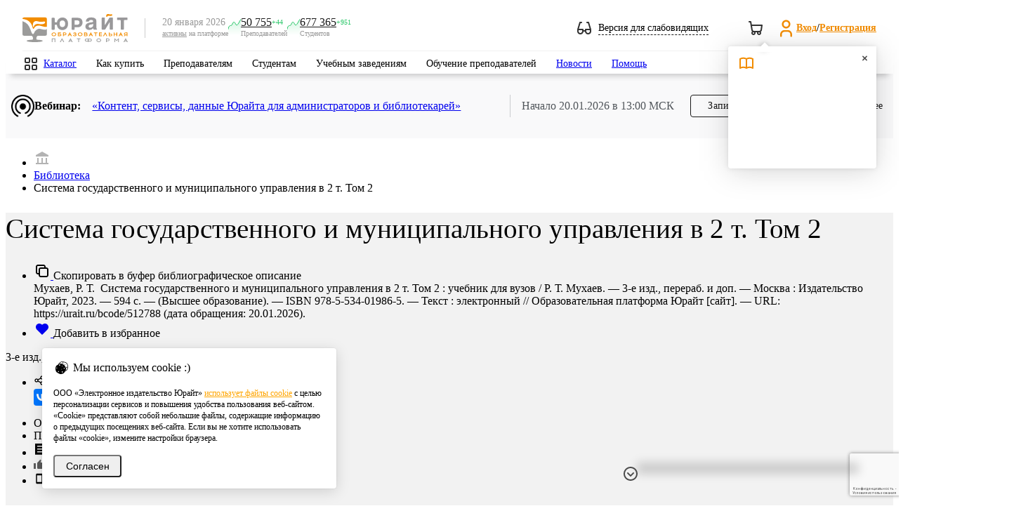

--- FILE ---
content_type: text/html; charset=UTF-8
request_url: https://urait.ru/book/sistema-gosudarstvennogo-i-municipalnogo-upravleniya-v-2-t-tom-2-512788
body_size: 72672
content:
<!DOCTYPE html>
<html class="no-js" lang="ru">
<head>
    <meta charset="utf-8" />
    <meta http-equiv="X-UA-Compatible" content="IE=edge" />
    <meta name="viewport" content="width=device-width" />
    <meta name="mailru-verification" content="e1e8cb8b919b47e3" />
    <meta name="facebook-domain-verification" content="3ev9jwe9mxi43u0r0vokcq4vjf6ckx" />
    <title>Мухаев Р. Т. Система государственного и муниципального управления в 2 т. Том 2 — купить, читать онлайн. «Юрайт»</title>
<meta name="description" content="Учебники для высшего и среднего профессионального образования от издательства «Юрайт».">
<meta name="keywords" content="учебники для вузов, учебники для СПО, купить учебники, Система государственного и муниципального управления">
<meta name="base_url" content="https://urait.ru">
<meta property="og:locale" content="ru_RU">
<meta property="og:type" content="website">
<meta property="og:url" content="https://urait.ru/book/sistema-gosudarstvennogo-i-municipalnogo-upravleniya-v-2-t-tom-2-512788?utm_source=biblioonline_share">
<meta property="og:image" content="https://urait.ru/book/cover/295062B6-48D5-4236-97EB-B9254F3D690C?width=700&amp;height=500">
<meta name="requestId" content="BUGrtHFJCZkclpQTbd5bI01JH3N3dbEt">
    <link rel="stylesheet" href="/js/bvi/css/bvi.min.css" type="text/css">
    <link href="https://fonts.googleapis.com/css?family=Roboto:300,400,500,600,700,800,900&amp;subset=cyrillic,cyrillic-ext" rel="stylesheet" />
    <link rel="preload" as="style" href="https://urait.ru/build/assets/style-22bf9c61.css" /><link rel="stylesheet" href="https://urait.ru/build/assets/style-22bf9c61.css" />    <link rel="stylesheet" href="/fonts/ut-icon-font/ut-font.css">
    <link rel="preload" as="style" href="https://urait.ru/build/assets/app-be6a6d2f.css" /><link rel="stylesheet" href="https://urait.ru/build/assets/app-be6a6d2f.css" />    <link rel="apple-touch-icon" href="/images/touch-icon-60.png" />
    <link rel="apple-touch-icon" sizes="152x152" href="/images/touch-icon-ipad.png" />
    <link rel="apple-touch-icon" sizes="180x180" href="/images/touch-icon-retina.png" />
    <link rel="apple-touch-icon" sizes="167x167" href="/images/touch-icon-ipad-retina.png" />
        <link rel="canonical" href="https://urait.ru/book/sistema-gosudarstvennogo-i-municipalnogo-upravleniya-v-2-t-tom-2-512788"/>
        <link rel="stylesheet" href="/css/jquery.fancybox.min.css"/>
    <link rel="preload" as="style" href="https://urait.ru/build/assets/book-9287c56e.css" /><link rel="preload" as="style" href="https://urait.ru/build/assets/form-select-55c1c560.css" /><link rel="stylesheet" href="https://urait.ru/build/assets/book-9287c56e.css" /><link rel="stylesheet" href="https://urait.ru/build/assets/form-select-55c1c560.css" />    <script>
        window.auth = {
            check: false,
            user: {
                id: "",
                full_name: ""
            },
            bot_url: "urait_assistance_bot",
        }
    </script>
    <script src="https://urait.ru/build/js/common.js"></script>
    <script src="/js/jquery/jquery.form.min.js"></script>
    <script src="/js/bootstrap.min.js"></script>
    <script src="/js/noty/jquery.noty.packaged.min.js"></script>
    <script>
        const inIframe = window.self !== window.top;
        const is_embed = false;

        $(function () {
            if (inIframe && is_embed) {
                $('.hide-embedded').hide();
            }
        });
    </script>
        <script src="https://urait.ru/build/js/catalog/book-list.js"></script>
    <script type="text/javascript" src="https://urait.ru/build/js/design/design.js"></script>
    <script>var emails = {"help_email":"help@urait.ru","lk_email":"lk@urait.ru","vuz_email":"vuz@urait.ru","sales_email":"sales@urait.ru","gred_email":"gred@urait.ru","school_email":"school@urait.ru","pr_email":"pr@urait.ru","shop_email":"shop@urait.ru","expert_email":"expert@urait.ru","oc_email":["help@urait.ru","alena@urait.ru","a.safonov@urait.ru","s.chernakova@urait.ru"]};</script>
    <script>
    window.category_regexp = {
        '^\/rpd.*': 'РПД',
        '^\/viewer.*': 'Вьювер',
        '^\/quiz\/.*': 'Тесты',
        '^\/author\/.*': 'Карточка автора',
        '^\/(?:catalog\/organization\/|organization\/).*': 'Карточка организации',
        '^\/teacher-school.*': 'Школа преподавателя',
        '^\/conference.*': 'Конференции',
        '^\/news.*': 'Новости',
        '^\/events.*': 'Вебинары',
        '^\/input-quiz.*': 'Входное тестирование',
        '^\/online-course.*': 'Онлайн курсы',
        '^\/cart\/.*': 'Покупки',
        '^\/(?:cabinet|partner|professor|student|ikpp|quizzes\/my-results|devices|rector|referal).*': 'Личный кабинет',
        '^\/(?:info\/stat|info\/study-stat|info\/network-stat|stat\/fcode).*': 'Юрайт.Статистика',
        '\/courses\/.*': 'Каталог курсов',
        '\/courses.*': 'Поиск курсов',
        '\/(?:search|adv-search).*': 'Поиск учебников',
        '^\/library.*': 'Каталог учебников',
        '^\/(?:login|reset).*': 'Авторизация',
        '^\/(?:register|confirm-registration).*': 'Регистрация',
        '^\/author-course\/.*': 'Карточка курса',
        '^\/(?:book|bcode)\/.*': 'Карточка учебника',
        '^\/help.*': 'Помощь',
        '^\/info\/(?:teacher-school){0}.*': 'Страница сервиса',
        '\/$|\/index\.php.*': 'Главная страница',
        '^\/quality-quiz.*': 'Тотальный экзамен',
        '^\/su\/.*': 'Короткая ссылка',
        '\/constitution.*': 'Конституционный экзамен',
        '\/order.*': 'Заявки и заказы',
    };

    window.getCategory = function (url) {
        const regexp = Object.keys(category_regexp);
        for (let i in regexp) {
            if ((new RegExp(regexp[i])).test(url)) {
                return category_regexp[regexp[i]];
            }
        }
        return '';
    }
</script>


<!-- Google tag (gtag.js) -->
<script async src="https://www.googletagmanager.com/gtag/js?id=G-1FR8XK2RJJ"></script>
<script>
    window.dataLayer = window.dataLayer || [];
    function gtag(){dataLayer.push(arguments);}

    gtag('js', new Date());
    gtag('config', 'G-1FR8XK2RJJ', {
                'send_page_view': true, // Включение автоматических стандартных событий
        'content_group': getCategory(location.pathname), // Категория текущей страницы
                    'user_id': null, // Идентификатор текущего пользователя. Сейчас рассчитывается для глобальной JS переменной ec_dimension2
                'user_properties': { // свойства пользователя
                            'user_access': false, // Есть ли подписка у пользователя. Сейчас рассчитывается для глобальной JS переменной ec_dimension4
                'user_role': null, // Роль пользователя. Сейчас рассчитывается для глобальной JS переменной ec_dimension3 (но далее со значения еще идут манипуляции)
                    }
    });
</script>

<!-- Yandex.Metrika counter -->
<script type="text/javascript">
    (function(m,e,t,r,i,k,a){
        m[i]=m[i]||function(){(m[i].a=m[i].a||[]).push(arguments)};
        m[i].l=1*new Date();
        for (var j = 0; j < document.scripts.length; j++) {if (document.scripts[j].src === r) { return; }}
        k=e.createElement(t),a=e.getElementsByTagName(t)[0],k.async=1,k.src=r,a.parentNode.insertBefore(k,a)
    })(window, document,'script','https://mc.yandex.ru/metrika/tag.js', 'ym');
    ym(55921381, 'init', {webvisor: true, clickmap: true, accurateTrackBounce: true, trackLinks: true}); // Инициализация счетчика
            ym(55921381, 'setUserID', null); // Установка UserID
        ym(55921381, 'userParams', {
                    'UserID': null,
            'Role': null,
            'Access': false,
            }); // Установка параметров пользователя
    ym(55921381, 'params', {'visit_id': 1004527084}); // Установка параметров визита
</script>
<noscript><div><img src="https://mc.yandex.ru/watch/55921381" style="position:absolute; left:-9999px;" alt="" /></div></noscript>
<!-- /Yandex.Metrika counter -->
    <style>.async-hide {
            opacity: 0 !important
        }</style>
    <script>
    (function(i,s,o,g,r,a,m){i['GoogleAnalyticsObject']=r;i[r]=i[r]||function(){
    (i[r].q=i[r].q||[]).push(arguments)},i[r].l=1*new Date();a=s.createElement(o),
    m=s.getElementsByTagName(o)[0];a.async=1;a.src=g;m.parentNode.insertBefore(a,m)
    })(window,document,'script','https://www.google-analytics.com/analytics.js','ga');

    (function(w,d,s,l,i){w[l]=w[l]||[];w[l].push({'gtm.start':
    new Date().getTime(),event:'gtm.js'});var f=d.getElementsByTagName(s)[0],
    j=d.createElement(s),dl=l!='dataLayer'?'&l='+l:'';j.async=true;j.src=
    'https://www.googletagmanager.com/gtm.js?id='+i+dl;f.parentNode.insertBefore(j,f);
    })(window,document,'script','dataLayer','GTM-5GQ9C49');

    (function(a,s,y,n,c,h,i,d,e){s.className+=' '+y;h.start=1*new Date; h.end=i=function(){
    s.className=s.className.replace(RegExp(' ?'+y),'')}; (a[n]=a[n]||[]).hide=h;setTimeout(function(){
    i();h.end=null},c);h.timeout=c;
    })(window,document.documentElement,'async-hide','dataLayer',4000, {'GTM-5GQ9C49':true});

    </script>
<script>

            var ec_check_auth = false,
            ec_dimension2 = null,
            ec_dimension3 = null,
            ec_dimension4 = "No";

                var ec_dimension5 = "no_access";

        var ec_dimension6 = 1004527084;


</script>
    <link rel="modulepreload" href="https://urait.ru/build/assets/google_analytics-d6cffeeb.js" /><script type="module" src="https://urait.ru/build/assets/google_analytics-d6cffeeb.js"></script>        
    <script src="//yastatic.net/es5-shims/0.0.2/es5-shims.min.js"></script>
    <script src="//yastatic.net/share2/share.js"></script>
    
    <script src="/js/jquery/jquery.fancybox.min.js"></script>

    <script>
        var have_rpd = true;
        var content_id = '295062B6-48D5-4236-97EB-B9254F3D690C';
    </script>
    <script src="https://urait.ru/build/js/catalog/book.js"></script>
    <script>
        $(function () {
            $('body').on('click','.add-to-library-order-btn',function(){
                var el = $(this)
                el.attr("disabled", true)
                addToLibraryOrder(
                    [el.data('content-id')],
                    el.data('content-type-id'),
                ).done(function (data) {
                    var order_id = data.data[0].order_id
                    console.log(order_id)
                    el.hide()
                    el.closest('.order-btns').find('.add-to-library-order-btn--inactive').attr('href', `/library-orders/${order_id}/edit`).removeClass('!hidden')
                });
            });
        })

        function addToLibraryOrder(content_ids, content_type_id, amount = 1) {
            return $.ajax({
                url: '/api/library-orders/order-lines',
                type: 'POST',
                data: {
                    content_ids: content_ids,
                    line_type_id: content_type_id,
                    amount: amount
                }
            });
        }
    </script>

    <script>
        $(document).ready(function () {
            var hashToTabMap = {'dm': 'dm'};

            function activateTabFromHash() {
                var hash = window.location.hash.substring(1);

                if (hash && hashToTabMap.hasOwnProperty(hash)) {
                    var tabId = hashToTabMap[hash];
                    var $targetTabItem = $('#' + tabId);

                    if ($targetTabItem.length > 0) {
                        var $targetLink = $targetTabItem.find('a.tabs__link').first();

                        if ($targetLink.length > 0) {
                            $targetLink.trigger('click');
                        } else {
                            console.warn('Ссылка вкладки не найдена для хеша: #' + hash);
                        }
                    } else {
                        console.warn('Элемент вкладки не найден для ID: ' + tabId);
                    }
                }
            }

            activateTabFromHash();
        });
    </script>
    <script src="https://www.googleoptimize.com/optimize.js?id=OPT-PCHR7TV"></script>
    <script src="https://www.google.com/recaptcha/api.js?hl=ru&render=6Leq-LgpAAAAAKviVZkiwHVs-FW6g9bBNlrKIDmI"></script>
</head>
<body>
    <style>
    .feedback-hotline {
        position: fixed;
        bottom: 65px;
        left: auto;
        right: 65px;
        width: 300px;
        z-index: 50;
        color: #fff;
        box-shadow: 0 12px 14px 8px rgba(0, 0, 0, .17);
        border-top-left-radius: 8px;
        border-top-right-radius: 34px;
    }

    .feedback-hotline .title i {
        position: absolute;
        width: 32px;
        height: 34px;
        overflow: visible;
        background-image: url("data:image/svg+xml,%3Csvg%20xmlns%3D%22http%3A%2F%2Fwww.w3.org%2F2000%2Fsvg%22%20width%3D%2232%22%20height%3D%2240%22%20viewBox%3D%220%200%2032%2040%22%3E%0A%20%20%20%20%3Cg%20fill%3D%22none%22%20fill-rule%3D%22evenodd%22%3E%0A%20%20%20%20%20%20%20%20%3Cpath%20fill%3D%22%23ffa63f%22%20d%3D%22M0%200h9.02L32%2033.196V40H0z%22%2F%3E%0A%20%20%20%20%20%20%20%20%3Cpath%20fill%3D%22%23ff0000%22%20d%3D%22M9%200c3.581.05%2023%205.426%2023%2033.08v.03C18.922%2030.751%209%2019.311%209%205.554V0z%22%2F%3E%0A%20%20%20%20%3C%2Fg%3E%0A%3C%2Fsvg%3E%0A");
        right: 0;
        top: 0;
    }

    .feedback-hotline .text h2,
    .feedback-hotline .text h3,
    .feedback-hotline .text p {
        font-size: 14px;
        font-family: 'Roboto', sans-serif;
        color: #222d38;
        text-align: center;
        margin: 0 0 10px;
    }

    .feedback-hotline .text h2 {
        font-size: 24px;
    }

    .feedback-hotline .text h3 {
        font-size: 18px;
    }

    .feedback-hotline.jivo-desktop {
        bottom: 40px;
        right: 40px;
    }

    /* Tooltip container */
    .u-tooltip {
        position: relative;
        display: inline-block;
    }

    /* Tooltip text */
    .u-tooltip .tooltiptext {
        font-size: 12px;
        visibility: hidden;
        width: 120px;
        background-color: #191919;
        color: #fff;
        text-align: center;
        padding: 5px 0;
        border-radius: 6px;

        /* Position the tooltip text */
        position: absolute;
        z-index: 1;
        bottom: 10%;
        left: -270%;
        margin-left: -60px;

        /* Fade in tooltip */
        opacity: 0;
        transition: opacity 0.3s;
    }

    .feedback-hotline--hidden .u-tooltip .tooltiptext {
        left: -140%;
    }

    /* Tooltip arrow */
    .u-tooltip .tooltiptext::after {
        content: "";
        position: absolute;
        top: 50%;
        left: 100%;
        margin-top: -5px;
        border-width: 5px;
        border-style: solid;
        border-color: transparent transparent transparent #191919;
    }

    /* Show the tooltip text when you mouse over the tooltip container */
    .u-tooltip:hover .tooltiptext {
        visibility: visible;
        opacity: 1;
    }

    .feedback-hide-arrow{
        top: 8px;
        left: -29px;
        position: absolute;
        cursor: pointer;
    }

    .feedback-hotline--hidden .feedback-hotline{
        display: none;
    }

    .feedback-hotline-show{
        display: none;
        width: 48px;
        justify-content: center;
        height: 40px;
        align-items: center;
        position: fixed;
        bottom: 0;
        right: 70px;
        z-index: 10000;
        filter: drop-shadow(0px 4px 4px rgba(0, 0, 0, 0.10)) drop-shadow(0px 8px 40px rgba(0, 0, 0, 0.20));
        border-radius: 20px 20px 0px 0px;
        box-shadow:  0px 8px 40px rgba(0, 0, 0, 0.20);
        background: #fff;
        cursor: pointer;
    }
    .feedback-hotline--hidden .feedback-hotline-show{
        display: flex;
    }
    jdiv[class^="button_"]{
        margin-right: 10px!important;
    }

    .feedback-hotline-mobile__widgets svg{
        margin-top: 23px;
        width: 70px;
        height: 23px;
    }
    jdiv > jdiv  > jdiv{
        box-shadow: none !important;
    }
    .feedback-hotline-mobile__show{
        display: none;
        position: fixed;
        right: 0;
        bottom: -6px;
        z-index: 5;
    }
    @media (max-width: 1199px) {
        .feedback-hotline-mobile__widgets {
            display: flex;
        }

    }
    @media (min-width: 1199px) {
        .viewer-wrapp .feedback-hide-arrow{
            display: block;
        }
    }
    @media (max-width: 1199px) {
        #viewer__wrapper__buttons{
            position: fixed;
            right: 24px;
            bottom: auto;
            flex-direction: column;
            display: flex;
            z-index: 5;
            top: 50%;
            transform: translateY(-50%);
        }
    }
    .feedback-hotline--hidden .feedback-hide-arrow{
        display: none;
    }
    .feedback-hotline--hidden jdiv:first-of-type{
        display: none;
    }

</style>

<script>
    $(function () {
        $('.feedback-hide-arrow').click(function () {
            $('body').addClass('feedback-hotline--hidden');
        });

        $('.feedback-hotline-show').click(function () {
            $('body').removeClass('feedback-hotline--hidden');
        });

        $('.feedback-hotline-mobile__widgets__close').click(function () {
            $('.feedback-hotline-mobile__widgets, .feedback-hotline-mobile, .__jivoMobileButton').hide();
            $('.feedback-hotline-mobile__show').show();
        });
        $('.feedback-hotline-mobile__show').click(function () {
            $('.feedback-hotline-mobile__show').hide();
            $('.feedback-hotline-mobile__widgets, .feedback-hotline-mobile, .__jivoMobileButton').show();
        });
    })
    $(document).ready(function() {
        var time_interval = 250; // временной интервал выполнения
        if($('#jivo_action').length) {
            setInterval(function () {
                if ($('#jivo_action').length) {
                    if ($('#jivo_action').offset().top > 0) {
                        $('.feedback-hotline').animate({
                            right: '76px',
                        }, time_interval);
                    } else {
                        $('.feedback-hotline').animate({
                            right: '40px',
                        }, time_interval);
                    }
                }
            }, 1000);
        }

        $(document).on('click', '.feedback-hotline .title, .feedback-hotline .title_close, .feedback-hotline-mobile', function(e) {
            e.preventDefault();
            $('.feedback-hotline .text').slideToggle(time_interval);
            $('.feedback-hotline .title_close').slideToggle(time_interval);
            if ($('.feedback-hotline-mobile').is(":visible")) {
                $('.feedback-hotline-mobile').addClass('hide');
                $('.feedback-hotline').addClass('show');
            } else {
                $('.feedback-hotline').removeClass('show');
                $('.feedback-hotline-mobile').removeClass('hide');
            }

        });
        $(document).on('click', '.feedback-hotline .text a.main-link', function(e) {
            e.preventDefault();
            $('#contact-form').show();
            $('#subject').val($(this).data('subject'));
            $('textarea#body').val($(this).data('msg')).focus();
            $('#contact-form #popup-field-2').val($(this).html());
            $('#contact-form #recipient').val($(this).data('recipient'));
        });

        // Виджет JivoSite имеет разные размеры на десктопе и мобильных, не зависимо от размера экрана, это приходится учитывать при позиционировани плашек-выпадушек.
        // Подпишемся на изменение состояния виджета JivoSite, плашке будет выставлен класс: jivo-open, jivo-mobile, jivo-desktop
        jivoSiteSetClassTo('.feedback-hotline');

        
        var hotline_timer_id = setInterval(function () {
            if (document.getElementById('jvlabelWrap')) {
                $('.feedback-hotline').addClass('jivo-desktop');
                clearInterval(hotline_timer_id);
                $('.feedback-hotline').show(0);
            }
        }, 100);
    });
</script>
<div class="hide-embedded feedback-hotline-show  u-tooltip">
    <svg width="24" height="24" viewBox="0 0 24 24" fill="none" xmlns="http://www.w3.org/2000/svg">
        <g id="Navigation/Chevron_up">
            <path id="Intersect" fill-rule="evenodd" clip-rule="evenodd" d="M17.2929 15.7071C17.6834 16.0976 18.3166 16.0976 18.7071 15.7071C19.0976 15.3166 19.0976 14.6834 18.7071 14.2929L12.7071 8.29289C12.5121 8.09787 12.2565 8.00024 12.0009 8C12.0003 8 11.9997 8 11.9991 8C11.7435 8.00024 11.4879 8.09787 11.2929 8.29289L5.29289 14.2929C4.90237 14.6834 4.90237 15.3166 5.29289 15.7071C5.68342 16.0976 6.31658 16.0976 6.70711 15.7071L12 10.4142L17.2929 15.7071Z" fill="#333333"/>
        </g>
    </svg>
    <span class="tooltiptext">Показать виджеты</span>
</div>
<div class="hide-embedded feedback-hotline">
    <div class="feedback-hide-arrow u-tooltip">
        <svg width="24" height="24" viewBox="0 0 24 24" fill="none" xmlns="http://www.w3.org/2000/svg">
            <path fill-rule="evenodd" clip-rule="evenodd"
                  d="M12 2C6.47715 2 2 6.47715 2 12C2 17.5228 6.47715 22 12 22C17.5228 22 22 17.5228 22 12C22 6.47715 17.5228 2 12 2ZM4 12C4 7.58172 7.58172 4 12 4C16.4183 4 20 7.58172 20 12C20 16.4183 16.4183 20 12 20C7.58172 20 4 16.4183 4 12Z"
                  fill="#4C4C4C"/>
            <path fill-rule="evenodd" clip-rule="evenodd"
                  d="M11.2929 15.7071C11.6834 16.0976 12.3166 16.0976 12.7071 15.7071L16.7071 11.7071C17.0976 11.3166 17.0976 10.6834 16.7071 10.2929C16.3166 9.90237 15.6834 9.90237 15.2929 10.2929L12 13.5858L8.70711 10.2929C8.31658 9.90237 7.68342 9.90237 7.29289 10.2929C6.90237 10.6834 6.90237 11.3166 7.29289 11.7071L11.2929 15.7071Z"
                  fill="#4C4C4C"/>
        </svg>
        <span class="tooltiptext">Скрыть виджеты</span>
    </div>
</div>
 
        <!-- Google Tag Manager (noscript) -->
    <noscript><iframe src="https://www.googletagmanager.com/ns.html?id=GTM-5GQ9C49" height="0" width="0" style="display:none;visibility:hidden"></iframe></noscript>
    <!-- End Google Tag Manager (noscript) -->
        <header class="hide-embedded headers">
    <div class="wrapper">
        <div class="middle">
            <div class="left_part">
                <div class="mobile_main_menu"></div>
                <div class="mobile_search"></div>
            </div>
            <div class="logo">
                <a href="/">
                    <img src="/images/logo_206x56.svg" alt="Образовательная платформа Юрайт">
                </a>
            </div>
            <div class="separator"></div>

            <div class="active-users bvi-hide">
    <div class="date-description">
        <span class="date">20 января 2026</span>
        <span class="description"><a href="/info/stat">активны</a> на платформе</span>
    </div>
    <div class="users-count">
        <img src="/img/active-users-plus.svg" />
        <div class="blocks">
            <div class="counters">
                <a class="count" href="/info/stat/">50 755</a>
                <span class="delta plus">+44</span>
            </div>
            <span class="role">Преподавателей</span>
        </div>
    </div>
    <div class="users-count">
        <img src="/img/active-users-plus.svg" />
        <div class="blocks">
            <div class="counters">
                <a class="count" href="/info/stat/">677 365</a>
                <span class="delta plus">+951</span>
            </div>
            <span class="role">Студентов</span>
        </div>
    </div>
</div>
            <div class="right_part">

                <div class="weak-sighted-temp bvi-open cursor-pointer">
                    <svg width="20" height="18" viewBox="0 0 20 18" fill="none" xmlns="http://www.w3.org/2000/svg">
                        <path fill-rule="evenodd" clip-rule="evenodd"
                              d="M3.99999 0C3.55838 0 3.16906 0.289668 3.04216 0.712652L0.0488427 10.6904C0.0316031 10.7434 0.0186696 10.7983 0.0104551 10.8548C0.00440478 10.8957 0.000954628 10.9365 0 10.977V13.5102C0.00268149 14.7 0.476488 15.8405 1.31801 16.682C2.16192 17.5259 3.30652 18 4.49999 18C5.69346 18 6.83805 17.5259 7.68197 16.682C8.40718 15.9568 8.8593 15.0095 8.97214 14H11.0278C11.1407 15.0095 11.5928 15.9568 12.318 16.682C13.1619 17.5259 14.3065 18 15.5 18C16.6935 18 17.8381 17.5259 18.682 16.682C19.5259 15.8381 20 14.6935 20 13.5V11.0232L20 10.9781C19.9991 10.9371 19.9956 10.8959 19.9895 10.8547C19.9813 10.7983 19.9684 10.7434 19.9511 10.6904L16.9578 0.712652C16.8309 0.289668 16.4416 0 16 0H14C13.4477 0 13 0.447715 13 1C13 1.55228 13.4477 2 14 2H15.256L17.656 10H12C11.4477 10 11 10.4477 11 11V12H8.99999V11C8.99999 10.4477 8.55227 10 7.99999 10H2.34402L4.74402 2H5.99999C6.55227 2 6.99999 1.55228 6.99999 1C6.99999 0.447715 6.55227 0 5.99999 0H3.99999ZM6.99999 12V13.5C6.99999 14.163 6.7366 14.7989 6.26776 15.2678C5.79891 15.7366 5.16303 16 4.49999 16C3.83695 16 3.20106 15.7366 2.73222 15.2678C2.26338 14.7989 1.99999 14.163 1.99999 13.5V12H6.99999ZM13 12V13.5C13 14.163 13.2634 14.7989 13.7322 15.2678C14.2011 15.7366 14.8369 16 15.5 16C16.163 16 16.7989 15.7366 17.2678 15.2678C17.7366 14.7989 18 14.163 18 13.5V12H13Z"
                              fill="#333333"/>
                    </svg>
                    <span class="toggle-text">Версия для слабовидящих</span>
                </div>

                <div class="notifications">
                                        <div id="cart" class="top_cart  top_cart--empty ">
    <a href="https://urait.ru/cart/complex">
        <svg width="24" height="24" viewBox="0 0 24 24" fill="none" xmlns="http://www.w3.org/2000/svg">
            <path fill-rule="evenodd" clip-rule="evenodd" d="M2.98512 2C2.4397 2.00796 2 2.45258 2 2.99989C2 3.55218 2.44772 3.99989 3 3.99989H4.15287L4.80419 7.90777C4.80142 7.93811 4.8 7.96883 4.8 7.99989C4.8 8.14631 4.83147 8.28537 4.88801 8.4107L6.01361 15.1643C6.02309 15.2212 6.03749 15.2772 6.05663 15.3316C6.25051 15.883 6.56164 16.3819 6.96482 16.7958C6.37153 17.3439 6 18.1285 6 18.9999C6 20.6567 7.34315 21.9999 9 21.9999C10.6569 21.9999 12 20.6567 12 18.9999C12 18.6493 11.9398 18.3127 11.8293 17.9999H14.1707C14.0602 18.3127 14 18.6493 14 18.9999C14 20.6567 15.3431 21.9999 17 21.9999C18.6569 21.9999 20 20.6567 20 18.9999C20 18.3616 19.8007 17.7699 19.4609 17.2836C20.1465 16.8046 20.6654 16.1221 20.9434 15.3316C20.9651 15.2699 20.9807 15.2061 20.99 15.1413L21.99 8.14131C21.9953 8.10408 21.9985 8.06678 21.9996 8.02958V7.97015C21.9928 7.7415 21.9076 7.52011 21.7555 7.34469C21.5655 7.12569 21.2899 6.99989 21 6.99989H6.68046L5.98639 2.83549C5.90684 2.35819 5.49725 2.00706 5.01483 2H2.98512ZM7.97069 14.7412L7.01379 8.99989H19.847L19.0254 14.7511C18.8752 15.1246 18.6154 15.4447 18.2793 15.6688C17.9505 15.888 17.5649 16.0044 17.1714 16.0047C17.1147 16.0015 17.0575 15.9999 17 15.9999H10C9.98111 15.9999 9.96223 16.0004 9.94337 16.0015C9.51054 16.026 9.08144 15.9093 8.72072 15.6688C8.38168 15.4428 8.12029 15.1189 7.97069 14.7412ZM16 18.9999C16 18.4548 16.4361 18.0116 16.9784 18.0001C17.0157 18.0019 17.053 18.0032 17.0903 18.0039C17.6003 18.0496 18 18.4781 18 18.9999C18 19.5522 17.5523 19.9999 17 19.9999C16.4477 19.9999 16 19.5522 16 18.9999ZM8 18.9999C8 18.4476 8.44772 17.9999 9 17.9999C9.55228 17.9999 10 18.4476 10 18.9999C10 19.5522 9.55228 19.9999 9 19.9999C8.44772 19.9999 8 19.5522 8 18.9999Z" fill="#333333"/>
        </svg>
        <span class="orange_count"><span></span></span>
    </a>
    <div id="cart-popup" class="cart-popup">
        <div class="cart-popup__wrapper">
            <div class="cart-popup__wrapper__header">
                <h4>Корзина</h4>
                <svg width="24" height="24" viewBox="0 0 24 24" fill="none" xmlns="http://www.w3.org/2000/svg">
                    <path fill-rule="evenodd" clip-rule="evenodd" d="M2.98512 2C2.4397 2.00796 2 2.45258 2 2.99989C2 3.55218 2.44772 3.99989 3 3.99989H4.15287L4.80419 7.90777C4.80142 7.93811 4.8 7.96883 4.8 7.99989C4.8 8.14631 4.83147 8.28537 4.88801 8.4107L6.01361 15.1643C6.02309 15.2212 6.03749 15.2772 6.05663 15.3316C6.25051 15.883 6.56164 16.3819 6.96482 16.7958C6.37153 17.3439 6 18.1285 6 18.9999C6 20.6567 7.34315 21.9999 9 21.9999C10.6569 21.9999 12 20.6567 12 18.9999C12 18.6493 11.9398 18.3127 11.8293 17.9999H14.1707C14.0602 18.3127 14 18.6493 14 18.9999C14 20.6567 15.3431 21.9999 17 21.9999C18.6569 21.9999 20 20.6567 20 18.9999C20 18.3616 19.8007 17.7699 19.4609 17.2836C20.1465 16.8046 20.6654 16.1221 20.9434 15.3316C20.9651 15.2699 20.9807 15.2061 20.99 15.1413L21.99 8.14131C21.9953 8.10408 21.9985 8.06678 21.9996 8.02958V7.97015C21.9928 7.7415 21.9076 7.52011 21.7555 7.34469C21.5655 7.12569 21.2899 6.99989 21 6.99989H6.68046L5.98639 2.83549C5.90684 2.35819 5.49725 2.00706 5.01483 2H2.98512ZM7.97069 14.7412L7.01379 8.99989H19.847L19.0254 14.7511C18.8752 15.1246 18.6154 15.4447 18.2793 15.6688C17.9505 15.888 17.5649 16.0044 17.1714 16.0047C17.1147 16.0015 17.0575 15.9999 17 15.9999H10C9.98111 15.9999 9.96223 16.0004 9.94337 16.0015C9.51054 16.026 9.08144 15.9093 8.72072 15.6688C8.38168 15.4428 8.12029 15.1189 7.97069 14.7412ZM16 18.9999C16 18.4548 16.4361 18.0116 16.9784 18.0001C17.0157 18.0019 17.053 18.0032 17.0903 18.0039C17.6003 18.0496 18 18.4781 18 18.9999C18 19.5522 17.5523 19.9999 17 19.9999C16.4477 19.9999 16 19.5522 16 18.9999ZM8 18.9999C8 18.4476 8.44772 17.9999 9 17.9999C9.55228 17.9999 10 18.4476 10 18.9999C10 19.5522 9.55228 19.9999 9 19.9999C8.44772 19.9999 8 19.5522 8 18.9999Z" fill="#333333"/>
                </svg>
            </div>
            <div class="cart-popup__wrapper__content">
                <div class="cart-popup__wrapper__content__line">
                    <span>Позиций</span>
                    <span></span>
                </div>
                <div class="cart-popup__wrapper__content__separator"></div>
                <div class="cart-popup__wrapper__content__line">
                    <span>Стоимость</span>
                    <span>0</span>
                    <svg width="16" height="16" viewBox="0 0 16 16" fill="none" xmlns="http://www.w3.org/2000/svg">
                        <path fill-rule="evenodd" clip-rule="evenodd" d="M4.66732 3.33366C4.66732 2.96547 4.96579 2.66699 5.33398 2.66699H9.33398C10.0412 2.66699 10.7195 2.94794 11.2196 3.44804C11.7197 3.94814 12.0007 4.62642 12.0007 5.33366C12.0007 6.0409 11.7197 6.71918 11.2196 7.21928C10.7195 7.71937 10.0412 8.00033 9.33398 8.00033H6.00065V9.33366H9.33398C9.70217 9.33366 10.0007 9.63213 10.0007 10.0003C10.0007 10.3685 9.70217 10.667 9.33398 10.667H6.00065V12.667C6.00065 13.0352 5.70217 13.3337 5.33398 13.3337C4.96579 13.3337 4.66732 13.0352 4.66732 12.667V10.667H4.00065C3.63246 10.667 3.33398 10.3685 3.33398 10.0003C3.33398 9.63213 3.63246 9.33366 4.00065 9.33366H4.66732V8.00033H4.00065C3.63246 8.00033 3.33398 7.70185 3.33398 7.33366C3.33398 6.96547 3.63246 6.66699 4.00065 6.66699H4.66732V3.33366ZM6.00065 6.66699H9.33398C9.68761 6.66699 10.0267 6.52652 10.2768 6.27647C10.5268 6.02642 10.6673 5.68728 10.6673 5.33366C10.6673 4.98004 10.5268 4.6409 10.2768 4.39085C10.0267 4.1408 9.68761 4.00033 9.33398 4.00033H6.00065V6.66699Z" fill="#333333"/>
                    </svg>
                </div>
            </div>
            <a class="btn btn-primary" href="/cart/complex">Перейти в корзину</a>
        </div>
    </div>
</div>
                                    </div>

                <div class="login_register_panel">
<svg class="ut-icon" width="29px" height="29px" fill="#f28c00" width="24" height="24" viewBox="0 0 24 24" xmlns="http://www.w3.org/2000/svg">
<path fill-rule="evenodd" clip-rule="evenodd" d="M12 2C9.23858 2 7 4.23858 7 7C7 9.76142 9.23858 12 12 12C14.7614 12 17 9.76142 17 7C17 4.23858 14.7614 2 12 2ZM9 7C9 5.34315 10.3431 4 12 4C13.6569 4 15 5.34315 15 7C15 8.65685 13.6569 10 12 10C10.3431 10 9 8.65685 9 7Z"/>
<path d="M7.87868 16.8787C8.44129 16.3161 9.20435 16 10 16H14C14.7956 16 15.5587 16.3161 16.1213 16.8787C16.6839 17.4413 17 18.2044 17 19V21C17 21.5523 17.4477 22 18 22C18.5523 22 19 21.5523 19 21V19C19 17.6739 18.4732 16.4021 17.5355 15.4645C16.5979 14.5268 15.3261 14 14 14H10C8.67392 14 7.40215 14.5268 6.46447 15.4645C5.52678 16.4021 5 17.6739 5 19V21C5 21.5523 5.44772 22 6 22C6.55228 22 7 21.5523 7 21V19C7 18.2043 7.31607 17.4413 7.87868 16.8787Z"/>
</svg>
<div class="login_register">
<a href="/login">Вход</a>
/
<a href="/register">Регистрация</a>
</div>
<div class="login_register_notify bvi-hide" style="display: none">
<svg class="icon">
    <use xlink:href="/img/icons/sprite.svg#book"/>
</svg>
<div class="login_register_notify_content">
    <span><a href="/register">Зарегистрируйтесь</a> или <a href="/login">Войдите</a></span>
    <span>чтобы получить доступ к функционалу платформы </span>
</div>
<div class="login_register_notify_close">
    <img src="/images/viewer/notify-close.svg"/>
</div>
</div>
</div>
            </div>
        </div>
    </div>
</header>

<div class="main_menu_section hide-embedded">
    <div class="wrapper">
        <div class="main_menu">
    <div class="main_menu_item">
        <div class="main_menu_first_level">
            <a href="/catalog/full" class="header-menu__link--catalog no_link" onclick="return false;" data-type="catalog">Каталог</a>
        </div>
    </div>
            <div class="main_menu_item">
            <div class="main_menu_first_level">
                <a
                                            class="no_link"
                                    >Как купить</a>
            </div>
                            <div class="main_menu_second_level">
                    <div class="mobile_level_back"></div>
                    <div class="mobile_level_name"></div>
                    <div class="wrapper">
                                                    <div class="main_menu_second_level_section mobile_cart">
                                <ul>
                                    <li>
                                        <a href="https://urait.ru/cart/complex">
                                            <svg width="24" height="24" viewBox="0 0 24 24" fill="none" xmlns="http://www.w3.org/2000/svg">
                                                <path d="M17.4 17.4C17.8774 17.4 18.3352 17.5896 18.6728 17.9272C19.0104 18.2648 19.2 18.7226 19.2 19.2C19.2 19.6774 19.0104 20.1352 18.6728 20.4728C18.3352 20.8104 17.8774 21 17.4 21C16.401 21 15.6 20.19 15.6 19.2C15.6 18.201 16.401 17.4 17.4 17.4ZM3 3H5.943L6.789 4.8H20.1C20.3387 4.8 20.5676 4.89482 20.7364 5.0636C20.9052 5.23239 21 5.46131 21 5.7C21 5.853 20.955 6.006 20.892 6.15L17.67 11.973C17.364 12.522 16.77 12.9 16.095 12.9H9.39L8.58 14.367L8.553 14.475C8.553 14.5347 8.5767 14.5919 8.6189 14.6341C8.6611 14.6763 8.71833 14.7 8.778 14.7H19.2V16.5H8.4C7.401 16.5 6.6 15.69 6.6 14.7C6.6 14.385 6.681 14.088 6.816 13.836L8.04 11.631L4.8 4.8H3V3ZM8.4 17.4C8.87739 17.4 9.33523 17.5896 9.67279 17.9272C10.0104 18.2648 10.2 18.7226 10.2 19.2C10.2 19.6774 10.0104 20.1352 9.67279 20.4728C9.33523 20.8104 8.87739 21 8.4 21C7.401 21 6.6 20.19 6.6 19.2C6.6 18.201 7.401 17.4 8.4 17.4ZM16.5 11.1L19.002 6.6H7.626L9.75 11.1H16.5Z"
                                                      fill="#333333"/>
                                            </svg>
                                            <b>Корзина</b>
                                                                                    </a>
                                    </li>
                                </ul>
                            </div>
                                                                            <div class="main_menu_second_level_section">
                                <div class="menu_section_title">Юридическим лицам</div>
                                <ul>
                                                                            <li>
                                            <a href="/info/how-to-buy">
                                                Учебным заведениям и библиотекам
                                            </a>
                                                                                    </li>
                                                                            <li>
                                            <a href="/info/shops">
                                                Магазинам и интернет-магазинам
                                            </a>
                                                                                    </li>
                                                                            <li>
                                            <a href="/info/free-books">
                                                Книги в свободном доступе
                                            </a>
                                                                                    </li>
                                                                    </ul>
                            </div>
                                                    <div class="main_menu_second_level_section">
                                <div class="menu_section_title">Физическим лицам</div>
                                <ul>
                                                                            <li>
                                            <a href="https://urait.ru/info/subscription">
                                                Личная подписка на всю платформу
                                            </a>
                                                                                    </li>
                                                                            <li>
                                            <a href="/info/individuals">
                                                Аренда электронного курса
                                            </a>
                                                                                            <div
                                                        class="help"
                                                        data-toggle="tooltip"
                                                        title="Доступ к электронной версии курса или учебника на полгода"
                                                >
                                                    <svg width="17" height="16" viewBox="0 0 24 24" fill="#4C4C4C">
                                                        <use xlink:href="/img/icons/sprite.svg#help-circle"/>
                                                    </svg>
                                                </div>
                                                                                    </li>
                                                                            <li>
                                            <a href="/info/buy-books">
                                                Покупка бумажных книг
                                            </a>
                                                                                    </li>
                                                                            <li>
                                            <a href="/info/delivery-and-payment">
                                                Оплата
                                            </a>
                                                                                    </li>
                                                                            <li>
                                            <a href="/info/delivery-and-payment">
                                                Доставка
                                            </a>
                                                                                    </li>
                                                                            <li>
                                            <a href="/info/how-to-use-referal">
                                                Партнерская программа
                                            </a>
                                                                                            <div
                                                        class="help"
                                                        data-toggle="tooltip"
                                                        title="Возможность заработать бонусы на будущие покупки"
                                                >
                                                    <svg width="17" height="16" viewBox="0 0 24 24" fill="#4C4C4C">
                                                        <use xlink:href="/img/icons/sprite.svg#help-circle"/>
                                                    </svg>
                                                </div>
                                                                                    </li>
                                                                    </ul>
                            </div>
                                                                                                    <div class="main_menu_second_level_section">
                            </div>
                            <div class="main_menu_second_level_section main_menu_info_block">
                                <div class="info_block_top">
                                    <div class="info_block_title">Корзина</div>
                                    <svg width="24" height="24" viewBox="0 0 24 24" fill="none" xmlns="http://www.w3.org/2000/svg">
                                        <circle cx="12" cy="12" r="12" fill="white"/>
                                        <path d="M16.05 16.05C16.408 16.05 16.7514 16.1922 17.0046 16.4454C17.2578 16.6986 17.4 17.042 17.4 17.4C17.4 17.758 17.2578 18.1014 17.0046 18.3546C16.7514 18.6078 16.408 18.75 16.05 18.75C15.3007 18.75 14.7 18.1425 14.7 17.4C14.7 16.6508 15.3007 16.05 16.05 16.05ZM5.25 5.25H7.45725L8.09175 6.6H18.075C18.254 6.6 18.4257 6.67112 18.5523 6.7977C18.6789 6.92429 18.75 7.09598 18.75 7.275C18.75 7.38975 18.7162 7.5045 18.669 7.6125L16.2525 11.9798C16.023 12.3915 15.5775 12.675 15.0712 12.675H10.0425L9.435 13.7753L9.41475 13.8562C9.41475 13.901 9.43253 13.9439 9.46418 13.9756C9.49582 14.0072 9.53874 14.025 9.5835 14.025H17.4V15.375H9.3C8.55075 15.375 7.95 14.7675 7.95 14.025C7.95 13.7887 8.01075 13.566 8.112 13.377L9.03 11.7233L6.6 6.6H5.25V5.25ZM9.3 16.05C9.65804 16.05 10.0014 16.1922 10.2546 16.4454C10.5078 16.6986 10.65 17.042 10.65 17.4C10.65 17.758 10.5078 18.1014 10.2546 18.3546C10.0014 18.6078 9.65804 18.75 9.3 18.75C8.55075 18.75 7.95 18.1425 7.95 17.4C7.95 16.6508 8.55075 16.05 9.3 16.05ZM15.375 11.325L17.2515 7.95H8.7195L10.3125 11.325H15.375Z"
                                              fill="#4C4C4C"/>
                                    </svg>
                                </div>
                                <div class="info_block_middle">
                                    <div class="info_block_middle_row">
                                        <div class="item_name">Товаров</div>
                                        <div class="item_count_null">
                                                                                            0
                                                                                    </div>
                                    </div>
                                    <hr>
                                    <div class="info_block_middle_row">
                                        <div class="item_name">Стоимость</div>
                                        <div class="item_count_not_null rub">0</div>
                                    </div>
                                </div>
                                <div class="info_block_bottom">
                                    <a href="/cart/complex">Перейти в корзину</a>
                                </div>
                            </div>
                                            </div>
                </div>
                    </div>
            <div class="main_menu_item">
            <div class="main_menu_first_level">
                <a
                                            class="no_link"
                                    >Преподавателям</a>
            </div>
                            <div class="main_menu_second_level">
                    <div class="mobile_level_back"></div>
                    <div class="mobile_level_name"></div>
                    <div class="wrapper">
                                                                            <div class="main_menu_second_level_section">
                                <div class="menu_section_title">Учебный процесс</div>
                                <ul>
                                                                            <li>
                                            <a href="/help/professor_help#registraciya_i_dostup">
                                                Регистрация преподавателей
                                            </a>
                                                                                    </li>
                                                                            <li>
                                            <a href="/info/student-groups">
                                                Группы студентов
                                            </a>
                                                                                    </li>
                                                                            <li>
                                            <a href="/info/landing-course-catalog-and-search-to-professor">
                                                Каталог и поиск курсов
                                            </a>
                                                                                    </li>
                                                                            <li>
                                            <a href="/info/landing-how-work-with-courses-to-professor">
                                                Работа с курсами
                                            </a>
                                                                                    </li>
                                                                            <li>
                                            <a href="/info/courses">
                                                Конструктор гибких курсов
                                            </a>
                                                                                            <div
                                                        class="help"
                                                        data-toggle="tooltip"
                                                        title="Инструмент для создания курсов"
                                                >
                                                    <svg width="17" height="16" viewBox="0 0 24 24" fill="#4C4C4C">
                                                        <use xlink:href="/img/icons/sprite.svg#help-circle"/>
                                                    </svg>
                                                </div>
                                                                                    </li>
                                                                            <li>
                                            <a href="/info/rpd-service">
                                                Шаблоны рабочих программ по дисциплинам
                                            </a>
                                                                                    </li>
                                                                            <li>
                                            <a href="/info/mobile-app">
                                                Мобильное приложение
                                            </a>
                                                                                    </li>
                                                                    </ul>
                            </div>
                                                    <div class="main_menu_second_level_section">
                                <div class="menu_section_title">Оценивание</div>
                                <ul>
                                                                            <li>
                                            <a href="/input-quiz">
                                                Входное тестирование
                                            </a>
                                                                                            <div
                                                        class="help"
                                                        data-toggle="tooltip"
                                                        title="Тестирование для оценки знаний первокурсников"
                                                >
                                                    <svg width="17" height="16" viewBox="0 0 24 24" fill="#4C4C4C">
                                                        <use xlink:href="/img/icons/sprite.svg#help-circle"/>
                                                    </svg>
                                                </div>
                                                                                    </li>
                                                                            <li>
                                            <a href="/info/tests">
                                                Умное тестирование
                                            </a>
                                                                                            <div
                                                        class="help"
                                                        data-toggle="tooltip"
                                                        title="Тесты с автоматической проверкой результатов"
                                                >
                                                    <svg width="17" height="16" viewBox="0 0 24 24" fill="#4C4C4C">
                                                        <use xlink:href="/img/icons/sprite.svg#help-circle"/>
                                                    </svg>
                                                </div>
                                                                                    </li>
                                                                            <li>
                                            <a href="/info/tasks">
                                                Задания
                                            </a>
                                                                                            <div
                                                        class="help"
                                                        data-toggle="tooltip"
                                                        title="Задания, требующие проверки преподавателем"
                                                >
                                                    <svg width="17" height="16" viewBox="0 0 24 24" fill="#4C4C4C">
                                                        <use xlink:href="/img/icons/sprite.svg#help-circle"/>
                                                    </svg>
                                                </div>
                                                                                    </li>
                                                                            <li>
                                            <a href="/info/exam">
                                                Экзамены
                                            </a>
                                                                                    </li>
                                                                            <li>
                                            <a href="/quality-quiz">
                                                Тотальный экзамен
                                            </a>
                                                                                    </li>
                                                                            <li>
                                            <a href="/constitution">
                                                Конституционный экзамен
                                            </a>
                                                                                    </li>
                                                                            <li>
                                            <a href="/culture">
                                                Культурный уровень
                                            </a>
                                                                                    </li>
                                                                            <li>
                                            <a href="/1941-45">
                                                Факты Победы
                                            </a>
                                                                                    </li>
                                                                    </ul>
                            </div>
                                                    <div class="main_menu_second_level_section">
                                <div class="menu_section_title">Публикация курсов</div>
                                <ul>
                                                                            <li>
                                            <a href="/info/publish">
                                                Стать автором курса
                                            </a>
                                                                                    </li>
                                                                            <li>
                                            <a href="/info/lka">
                                                Личный кабинет автора
                                            </a>
                                                                                    </li>
                                                                            <li>
                                            <a href="/author/list">
                                                Авторы платформы
                                            </a>
                                                                                    </li>
                                                                    </ul>
                            </div>
                                                    <div class="main_menu_second_level_section">
                                <div class="menu_section_title">Доступ к курсам</div>
                                <ul>
                                                                            <li>
                                            <a href="/info/how-to-read#dostup_uz">
                                                Подписка учебного заведения
                                            </a>
                                                                                    </li>
                                                                            <li>
                                            <a href="/info/subscription">
                                                Личная подписка на всю платформу
                                            </a>
                                                                                    </li>
                                                                            <li>
                                            <a href="/info/individuals">
                                                Аренда электронного курса
                                            </a>
                                                                                    </li>
                                                                            <li>
                                            <a href="/info/teacher-school">
                                                Бесплатный доступ на Школе преподавателя
                                            </a>
                                                                                    </li>
                                                                            <li>
                                            <a href="/info/how-to-read-demo">
                                                Ознакомительный доступ
                                            </a>
                                                                                    </li>
                                                                            <li>
                                            <a href="/info/about-ikpp">
                                                Индивидуальная книжная полка преподавателя
                                            </a>
                                                                                    </li>
                                                                    </ul>
                            </div>
                                                                                            </div>
                </div>
                    </div>
            <div class="main_menu_item">
            <div class="main_menu_first_level">
                <a
                                            class="no_link"
                                    >Студентам</a>
            </div>
                            <div class="main_menu_second_level">
                    <div class="mobile_level_back"></div>
                    <div class="mobile_level_name"></div>
                    <div class="wrapper">
                                                                            <div class="main_menu_second_level_section">
                                <div class="menu_section_title">Обучение</div>
                                <ul>
                                                                            <li>
                                            <a href="/help/student_help#registraciya_i_dostup">
                                                Регистрация студентов
                                            </a>
                                                                                    </li>
                                                                            <li>
                                            <a href="/info/my-professors">
                                                Мои преподаватели
                                            </a>
                                                                                    </li>
                                                                            <li>
                                            <a href="/info/my-teachers-courses">
                                                Курсы моих преподавателей
                                            </a>
                                                                                    </li>
                                                                            <li>
                                            <a href="/info/landing-course-catalog-and-search-to-student">
                                                Каталог и поиск курсов
                                            </a>
                                                                                    </li>
                                                                            <li>
                                            <a href="/info/landing-how-work-with-courses-to-student">
                                                Работа с курсами
                                            </a>
                                                                                    </li>
                                                                            <li>
                                            <a href="/info/mobile-app">
                                                Мобильное приложение
                                            </a>
                                                                                    </li>
                                                                    </ul>
                            </div>
                                                    <div class="main_menu_second_level_section">
                                <div class="menu_section_title">Оценивание</div>
                                <ul>
                                                                            <li>
                                            <a href="/input-quiz">
                                                Входное тестирование
                                            </a>
                                                                                            <div
                                                        class="help"
                                                        data-toggle="tooltip"
                                                        title="Тестирование для оценки знаний первокурсников"
                                                >
                                                    <svg width="17" height="16" viewBox="0 0 24 24" fill="#4C4C4C">
                                                        <use xlink:href="/img/icons/sprite.svg#help-circle"/>
                                                    </svg>
                                                </div>
                                                                                    </li>
                                                                            <li>
                                            <a href="/info/student-tests">
                                                Умное тестирование
                                            </a>
                                                                                            <div
                                                        class="help"
                                                        data-toggle="tooltip"
                                                        title="Тесты с автоматической проверкой результатов"
                                                >
                                                    <svg width="17" height="16" viewBox="0 0 24 24" fill="#4C4C4C">
                                                        <use xlink:href="/img/icons/sprite.svg#help-circle"/>
                                                    </svg>
                                                </div>
                                                                                    </li>
                                                                            <li>
                                            <a href="/info/tasks-students">
                                                Задания
                                            </a>
                                                                                            <div
                                                        class="help"
                                                        data-toggle="tooltip"
                                                        title="Задания, требующие проверки преподавателем"
                                                >
                                                    <svg width="17" height="16" viewBox="0 0 24 24" fill="#4C4C4C">
                                                        <use xlink:href="/img/icons/sprite.svg#help-circle"/>
                                                    </svg>
                                                </div>
                                                                                    </li>
                                                                            <li>
                                            <a href="/info/exam-students">
                                                Экзамены
                                            </a>
                                                                                    </li>
                                                                            <li>
                                            <a href="/quality-quiz">
                                                Тотальный экзамен
                                            </a>
                                                                                    </li>
                                                                            <li>
                                            <a href="/constitution">
                                                Конституционный экзамен
                                            </a>
                                                                                    </li>
                                                                            <li>
                                            <a href="/culture">
                                                Культурный уровень
                                            </a>
                                                                                    </li>
                                                                            <li>
                                            <a href="/1941-45">
                                                Факты Победы
                                            </a>
                                                                                    </li>
                                                                    </ul>
                            </div>
                                                    <div class="main_menu_second_level_section">
                                <div class="menu_section_title">Доступ к курсам</div>
                                <ul>
                                                                            <li>
                                            <a href="/info/how-to-read#dostup_uz">
                                                Подписка учебного заведения
                                            </a>
                                                                                    </li>
                                                                            <li>
                                            <a href="/info/subscription">
                                                Личная подписка на всю платформу
                                            </a>
                                                                                    </li>
                                                                            <li>
                                            <a href="/info/individuals">
                                                Аренда электронного курса
                                            </a>
                                                                                    </li>
                                                                            <li>
                                            <a href="/info/how-to-read-demo">
                                                Ознакомительный доступ
                                            </a>
                                                                                    </li>
                                                                    </ul>
                            </div>
                                                    <div class="main_menu_second_level_section">
                                <div class="menu_section_title">Дополнительно</div>
                                <ul>
                                                                            <li>
                                            <a href="/online-course/view/7">
                                                Бесплатный курс &quot;Современный студент&quot;
                                            </a>
                                                                                    </li>
                                                                    </ul>
                            </div>
                                                                                            </div>
                </div>
                    </div>
            <div class="main_menu_item">
            <div class="main_menu_first_level">
                <a
                                            class="no_link"
                                    >Учебным заведениям</a>
            </div>
                            <div class="main_menu_second_level">
                    <div class="mobile_level_back"></div>
                    <div class="mobile_level_name"></div>
                    <div class="wrapper">
                                                                            <div class="main_menu_second_level_section">
                                <div class="menu_section_title">Инструменты администратора</div>
                                <ul>
                                                                            <li>
                                            <a href="/help/librarian_help#registraciya_i_dostup">
                                                Регистрация администраторов
                                            </a>
                                                                                    </li>
                                                                            <li>
                                            <a href="/info/admin-user-management">
                                                Управление пользователями
                                            </a>
                                                                                    </li>
                                                                            <li>
                                            <a href="/info/admin-education-group">
                                                Группы студентов
                                            </a>
                                                                                    </li>
                                                                            <li>
                                            <a href="/info/admin-reading-statistics">
                                                Отчеты
                                            </a>
                                                                                    </li>
                                                                            <li>
                                            <a href="/info/subscription-courses">
                                                Данные о курсах в подписке
                                            </a>
                                                                                    </li>
                                                                            <li>
                                            <a href="/info/admin-orders">
                                                Заказы на курсы и учебники
                                            </a>
                                                                                    </li>
                                                                            <li>
                                            <a href="/info/torector">
                                                Ректору
                                            </a>
                                                                                    </li>
                                                                            <li>
                                            <a href="/info/admin-work-with-ikpp">
                                                Работа с ИКПП
                                            </a>
                                                                                            <div
                                                        class="help"
                                                        data-toggle="tooltip"
                                                        title="Индивидуальная книжная полка преподавателя"
                                                >
                                                    <svg width="17" height="16" viewBox="0 0 24 24" fill="#4C4C4C">
                                                        <use xlink:href="/img/icons/sprite.svg#help-circle"/>
                                                    </svg>
                                                </div>
                                                                                    </li>
                                                                            <li>
                                            <a href="/info/materials-about-platform">
                                                Материалы о платформе
                                            </a>
                                                                                    </li>
                                                                    </ul>
                            </div>
                                                    <div class="main_menu_second_level_section">
                                <div class="menu_section_title">Юрайт.Статистика</div>
                                <ul>
                                                                            <li>
                                            <a href="/input-quiz">
                                                Входное тестирование
                                            </a>
                                                                                    </li>
                                                                            <li>
                                            <a href="/info/stat">
                                                Использование платформы
                                            </a>
                                                                                    </li>
                                                                            <li>
                                            <a href="/info/study-stat">
                                                Обучение в Юрайт.Академии
                                            </a>
                                                                                    </li>
                                                                            <li>
                                            <a href="/info/network-stat">
                                                Сетевое взаимодействие
                                            </a>
                                                                                    </li>
                                                                            <li>
                                            <a href="/quality-quiz">
                                                Тотальный экзамен
                                            </a>
                                                                                    </li>
                                                                    </ul>
                            </div>
                                                    <div class="main_menu_second_level_section">
                                <div class="menu_section_title">Интеграции</div>
                                <ul>
                                                                            <li>
                                            <a href="/info/ebs-integration">
                                                Бесшовная авторизация
                                            </a>
                                                                                    </li>
                                                                            <li>
                                            <a href="/info/moodle">
                                                Интеграция с Moodle
                                            </a>
                                                                                    </li>
                                                                            <li>
                                            <a href="/info/partner-api">
                                                Открытое API
                                            </a>
                                                                                    </li>
                                                                            <li>
                                            <a href="/info/partner-integrations">
                                                Интеграции с партнёрами
                                            </a>
                                                                                    </li>
                                                                    </ul>
                            </div>
                                                    <div class="main_menu_second_level_section">
                                <div class="menu_section_title">Воспитательная деятельность</div>
                                <ul>
                                                                            <li>
                                            <a href="/constitution">
                                                Конституционный экзамен
                                            </a>
                                                                                    </li>
                                                                            <li>
                                            <a href="/culture">
                                                Культурный уровень
                                            </a>
                                                                                    </li>
                                                                            <li>
                                            <a href="/1941-45">
                                                Факты победы
                                            </a>
                                                                                    </li>
                                                                    </ul>
                            </div>
                                                                                                    <div class="main_menu_second_level_section"></div>
                            <div></div>
                            <div class="main_menu_second_level_section main_menu_info_block">
                                <div class="info_block_top">
                                    <div class="info_block_title">Заказы</div>
                                    <svg width="24" height="24" viewBox="0 0 24 24" fill="none" xmlns="http://www.w3.org/2000/svg">
                                        <circle cx="12" cy="12" r="12" fill="white"/>
                                        <path d="M18 15.0375C18 15.294 17.86 15.5167 17.6467 15.6315L12.38 18.6285C12.2733 18.7095 12.14 18.75 12 18.75C11.86 18.75 11.7267 18.7095 11.62 18.6285L6.35333 15.6315C6.14 15.5167 6 15.294 6 15.0375V8.9625C6 8.706 6.14 8.48325 6.35333 8.3685L11.62 5.3715C11.7267 5.2905 11.86 5.25 12 5.25C12.14 5.25 12.2733 5.2905 12.38 5.3715L17.6467 8.3685C17.86 8.48325 18 8.706 18 8.9625V15.0375ZM12 6.70125L10.74 7.4235L14.6667 9.71175L15.9733 8.9625L12 6.70125ZM8.02667 8.9625L12 11.2238L13.3067 10.4813L9.38667 8.18625L8.02667 8.9625ZM7.33333 14.6392L11.3333 16.9208V12.3915L7.33333 10.1168V14.6392ZM16.6667 14.6392V10.1168L12.6667 12.3915V16.9208L16.6667 14.6392Z"
                                              fill="#F28C00"/>
                                    </svg>
                                </div>
                                <div class="info_block_middle">
                                    <div class="info_block_middle_row">
                                        <div class="item_name">Книг</div>
                                        <div class="item_count_null">
                                                                                            0
                                                                                    </div>
                                    </div>
                                    <div class="info_block_middle_row">
                                        <div class="item_name">Курсов</div>
                                        <div class="item_count_null">0</div>
                                    </div>
                                </div>
                                <div class="info_block_bottom">
                                    <a href="/order/new">Перейти к заказам</a>
                                </div>
                            </div>
                                            </div>
                </div>
                    </div>
            <div class="main_menu_item">
            <div class="main_menu_first_level">
                <a
                                            class="no_link"
                                    >Обучение преподавателей</a>
            </div>
                            <div class="main_menu_second_level">
                    <div class="mobile_level_back"></div>
                    <div class="mobile_level_name"></div>
                    <div class="wrapper">
                                                                            <div class="main_menu_second_level_section">
                                <div class="menu_section_title">Повышение квалификации</div>
                                <ul>
                                                                            <li>
                                            <a href="/events">
                                                Вебинары и дискуссии
                                            </a>
                                                                                    </li>
                                                                            <li>
                                            <a href="/online-course">
                                                Онлайн-курсы
                                            </a>
                                                                                    </li>
                                                                    </ul>
                            </div>
                                                    <div class="main_menu_second_level_section">
                                <div class="menu_section_title">Конференции</div>
                                <ul>
                                                                            <li>
                                            <a href="/info/conference">
                                                Ближайшая онлайн-конференция
                                            </a>
                                                                                    </li>
                                                                            <li>
                                            <a href="/info/conference-list">
                                                Онлайн-конференции
                                            </a>
                                                                                    </li>
                                                                            <li>
                                            <a href="/info/teacher-school">
                                                Школа преподавателя
                                            </a>
                                                                                    </li>
                                                                            <li>
                                            <a href="/adv-search/get?series=80">
                                                Сборники конференций
                                            </a>
                                                                                    </li>
                                                                    </ul>
                            </div>
                                                                            <a href="/info/study-stat" class="main_menu_second_level_section__mobile">Статистика обучения</a>
                            <div class="main_menu_second_level_section"></div>
                            <div class="main_menu_second_level_section main_menu_info_block main_menu_second_level_section__statistics">
                                <div class="info_block_top">
                                    <div class="info_block_title">Статистика обучения</div>
                                    <svg width="24" height="24" viewBox="0 0 24 24" fill="none" xmlns="http://www.w3.org/2000/svg">
                                        <circle cx="12" cy="12" r="12" fill="white"/>
                                        <path fill-rule="evenodd" clip-rule="evenodd" d="M13.5 6.75C13.5 5.92157 14.1716 5.25 15 5.25H18C18.8284 5.25 19.5 5.92157 19.5 6.75V17.25C19.5 18.0784 18.8284 18.75 18 18.75H6C5.17157 18.75 4.5 18.0784 4.5 17.25V12.75C4.5 11.9216 5.17157 11.25 6 11.25H9V9.75C9 8.92157 9.67157 8.25 10.5 8.25H13.5V6.75ZM18 17.25V6.75H15V17.25H18ZM13.5 17.25V9.75H10.5V17.25L13.5 17.25ZM9 17.25V12.75H6V17.25L9 17.25Z" fill="#333333"/>
                                    </svg>

                                </div>
                                <div class="info_block_middle">
                                    <a href="/info/study-stat"><img src="/images/line-chart.png" alt=""></a>
                                </div>
                                <div class="info_block_bottom">
                                    <a href="/info/study-stat">Перейти к статистике</a>
                                </div>
                            </div>
                                                                    </div>
                </div>
                    </div>
            <div class="main_menu_item">
            <div class="main_menu_first_level">
                <a
                                            href="/news"
                                    >Новости</a>
            </div>
                    </div>
            <div class="main_menu_item">
            <div class="main_menu_first_level">
                <a
                                            href="/help"
                                    >Помощь</a>
            </div>
                    </div>
        <div class="main_menu_mobile_bottom">
        <div class="social">
            <a href="https://vk.com/iurait"><svg size="16" class="ut-icon" width="24" height="24" viewBox="0 0 16 16" xmlns="http://www.w3.org/2000/svg">
    <g>
        <path d="M8.77467 12.6628C9.18067 12.6628 9.34667 12.3922 9.342 12.0528C9.32133 10.7748 9.818 10.0868 10.7147 10.9835C11.7067 11.9755 11.912 12.6628 13.1167 12.6628H15.25C15.7887 12.6628 16.0007 12.4895 16.0007 12.2175C16.0007 11.6422 15.0533 10.6268 14.2507 9.8815C13.1267 8.83816 13.074 8.8135 14.042 7.5575C15.2427 5.99816 16.8133 4.00016 15.424 4.00016H12.77C12.2553 4.00016 12.218 4.29016 12.0347 4.72216C11.3713 6.28683 10.1107 8.3135 9.632 8.0035C9.13133 7.68016 9.36067 6.3995 9.39867 4.49616C9.40867 3.9935 9.406 3.64883 8.638 3.47016C8.21867 3.3735 7.81067 3.3335 7.432 3.3335C5.91667 3.3335 4.87133 3.96883 5.46533 4.0795C6.51267 4.27483 6.412 6.54083 6.168 7.5195C5.74267 9.2235 4.144 6.17016 3.478 4.6495C3.31733 4.28416 3.268 4.00016 2.69467 4.00016H0.524667C0.196667 4.00016 0 4.10683 0 4.34416C0 4.7455 1.97333 8.82416 3.85733 10.8575C5.69467 12.8408 7.51067 12.6628 8.77467 12.6628Z"/>
    </g>
</svg></a>
            <a href="https://goo.gl/NQ6FwL"><svg size="16" class="ut-icon" width="24" height="24" viewBox="0 0 16 16" xmlns="http://www.w3.org/2000/svg">
    <path d="M3.10101 0H4.06101L4.71967 2.468L5.33034 0H6.29967L5.18967 3.67V6.17467H4.23567V3.67L3.10101 0V0ZM7.49701 1.582C6.75101 1.582 6.25634 2.07533 6.25634 2.80533V5.038C6.25634 5.84067 6.67567 6.25867 7.49701 6.25867C8.17834 6.25867 8.71434 5.80333 8.71434 5.038V2.80533C8.71434 2.09267 8.18301 1.582 7.49701 1.582ZM7.85101 5C7.85101 5.248 7.72434 5.43067 7.49634 5.43067C7.26234 5.43067 7.12701 5.23933 7.12701 5V2.88067C7.12701 2.63133 7.24167 2.44667 7.47967 2.44667C7.73968 2.44667 7.85101 2.626 7.85101 2.88067V5ZM11.0037 1.62V5.07733C10.9003 5.20667 10.6703 5.41867 10.5057 5.41867C10.325 5.41867 10.2803 5.29467 10.2803 5.112V1.62H9.43367V5.42667C9.43367 5.87667 9.57101 6.24 10.025 6.24C10.281 6.24 10.637 6.10667 11.0037 5.67133V6.174H11.8503V1.62H11.0037ZM12.4723 10.8587C12.1737 10.8587 12.1117 11.0687 12.1117 11.3673V11.8067H12.8243V11.3667C12.825 11.0733 12.763 10.8587 12.4723 10.8587ZM9.33701 10.8853C9.28101 10.914 9.22567 10.958 9.17034 11.0173V13.7207C9.23634 13.7913 9.29967 13.842 9.36168 13.8733C9.49301 13.94 9.68501 13.9447 9.77434 13.8287C9.82101 13.7673 9.84434 13.668 9.84434 13.5293V11.29C9.84434 11.1433 9.81567 11.0327 9.75834 10.9567C9.66034 10.828 9.47834 10.814 9.33701 10.8853ZM12.555 7.422C10.819 7.304 5.17767 7.304 3.44434 7.422C1.56834 7.55 1.34701 8.68333 1.33301 11.6667C1.34701 14.6447 1.56634 15.7833 3.44434 15.9113C5.17767 16.0293 10.819 16.0293 12.555 15.9113C14.431 15.7833 14.6523 14.6493 14.6663 11.6667C14.6523 8.68867 14.433 7.55 12.555 7.422ZM4.33901 14.546H3.43034V9.51933H2.49034V8.666H5.27834V9.51933H4.33834V14.546H4.33901ZM7.56967 14.546H6.76301V14.0673C6.61434 14.244 6.45967 14.3787 6.29901 14.4707C5.86434 14.72 5.26767 14.714 5.26767 13.834V10.2087H6.07367V13.534C6.07367 13.7087 6.11567 13.826 6.28834 13.826C6.44567 13.826 6.66434 13.624 6.76234 13.5013V10.2087H7.56901V14.546H7.56967ZM10.6743 13.6473C10.6743 14.184 10.4737 14.6013 9.93701 14.6013C9.64167 14.6013 9.39567 14.4933 9.17101 14.2127V14.546H8.35701V8.666H9.17101V10.5593C9.35301 10.3373 9.60034 10.154 9.88834 10.154C10.479 10.154 10.675 10.6533 10.675 11.2413V13.6473H10.6743ZM13.655 12.4793H12.1123V13.298C12.1123 13.6233 12.1403 13.9047 12.4643 13.9047C12.805 13.9047 12.825 13.6753 12.825 13.298V12.9967H13.655V13.3227C13.655 14.158 13.2963 14.6647 12.4463 14.6647C11.6763 14.6647 11.2823 14.1033 11.2823 13.3227V11.3753C11.2823 10.6227 11.7797 10.0993 12.507 10.0993C13.281 10.0993 13.6543 10.5913 13.6543 11.3753V12.4793H13.655Z"/>
</svg></a>
            <a href="https://t.me/urait_academy"><svg size="16" class="ut-icon" width="24" height="24" viewBox="0 0 16 16" xmlns="http://www.w3.org/2000/svg">
    <g clip-path="url(#clip0)">
        <path fill-rule="evenodd" clip-rule="evenodd"
              d="M12.2563 15.1861C12.4709 15.3381 12.7476 15.3761 12.9943 15.2828C13.2409 15.1888 13.4223 14.9781 13.4769 14.7228C14.0563 12.0001 15.4616 5.10877 15.9889 2.6321C16.0289 2.44543 15.9623 2.25143 15.8156 2.12677C15.6689 2.0021 15.4656 1.9661 15.2843 2.03343C12.4889 3.0681 3.88026 6.2981 0.361599 7.6001C0.138265 7.68277 -0.0070681 7.89743 0.000265236 8.13277C0.00826524 8.36877 0.166932 8.57343 0.395599 8.6421C1.9736 9.1141 4.04493 9.77077 4.04493 9.77077C4.04493 9.77077 5.01293 12.6941 5.5176 14.1808C5.58093 14.3674 5.72693 14.5141 5.9196 14.5648C6.1116 14.6148 6.31693 14.5621 6.46026 14.4268C7.27093 13.6614 8.52426 12.4781 8.52426 12.4781C8.52426 12.4781 10.9056 14.2241 12.2563 15.1861ZM4.91627 9.40143L6.0356 13.0934L6.28426 10.7554C6.28426 10.7554 10.6089 6.85477 13.0743 4.63143C13.1463 4.5661 13.1563 4.45677 13.0963 4.3801C13.0369 4.30343 12.9276 4.28543 12.8456 4.33743C9.98827 6.1621 4.91627 9.40143 4.91627 9.40143Z"/>
    </g>
    <defs>
        <clipPath id="clip0">
            <rect width="16" height="16" fill="white"/>
        </clipPath>
    </defs>
</svg></a>
        </div>
        <div class="bottom_part">
            <a href="#">Версия для слабовидящих</a>
        </div>
    </div>
</div>
        <div class="right_part bvi-hide">
            <a class="video_instruction_link" target="_blank" href="https://vk.com/video-65985923_456241569" rel="nofollow"></a>
            <a href="#" class="search">
                <svg width="24" height="24" viewBox="0 0 24 24" fill="none" xmlns="http://www.w3.org/2000/svg">
                    <path fill-rule="evenodd" clip-rule="evenodd"
                          d="M10.2 3C6.22355 3 3 6.22355 3 10.2C3 14.1764 6.22355 17.4 10.2 17.4C11.8638 17.4 13.3959 16.8356 14.6151 15.8879L19.4636 20.7364C19.8151 21.0879 20.3849 21.0879 20.7364 20.7364C21.0879 20.3849 21.0879 19.8151 20.7364 19.4636L15.8879 14.6151C16.8356 13.3959 17.4 11.8638 17.4 10.2C17.4 6.22355 14.1764 3 10.2 3ZM4.8 10.2C4.8 7.21766 7.21766 4.8 10.2 4.8C13.1823 4.8 15.6 7.21766 15.6 10.2C15.6 13.1823 13.1823 15.6 10.2 15.6C7.21766 15.6 4.8 13.1823 4.8 10.2Z"
                          fill="#333333"/>
                </svg>
                <span>Поиск</span>
            </a>
        </div>
    </div>
</div>

<div class="search_panel hide newbox-unique-search-box hide-embedded">
    <div class="wrapper">
        <form action="/search" method="get">
            <div class="select" id="">
                <div class="selected_option closed">Книги</div>
                <div class="options hide">
                    <div id="books_search">Книги</div>
                    <div id="courses_search">Курсы</div>
                </div>
            </div>
            <input tabindex="1" type="text" name="words" autocomplete="off" value="" placeholder="Введите название  или имя автора">
            <button tabindex="2" type="submit">
                <svg class="icon">
                    <use xlink:href="/img/icons/sprite.svg#search"/>
                </svg>
                Искать
            </button>
        </form>
        <div class="search-variant-list">
            <div class="search-variant">
                <a href="/discipline-search">Поиск по дисциплине</a>
                <a
                        class="video_instruction_link" target="_blank"
                        href="https://vk.com/video-65985923_456241556" rel="nofollow"
                ></a>
            </div>
            <div class="search-variant">
                <a href="/adv-search">Расширенный поиск</a>
                <a
                        class="video_instruction_link" target="_blank"
                        href="https://vk.com/video-65985923_456241568" rel="nofollow"
                ></a>
            </div>
        </div>
    </div>
</div>
    <div class="auth-or-reg_section hide-embedded">
        <div class="wrapper">
            <div class="auth-or-reg hide">
                <div class="description">Войдите или зарегистрируйтесь, чтобы получить все преимущества платформы Юрайт!</div>
                <div class="buttons">
                    <a href="#" class="button button-oranges-light login-btn">Вход</a>
                    <a href="/register" class="button button-oranges">Регистрация</a>
                </div>
            </div>
        </div>
    </div>
    <script src="https://urait.ru/build/js/catalog/catalog.js"></script>
<link rel="modulepreload" href="https://urait.ru/build/assets/catalog-loger-467e9ef1.js" /><link rel="modulepreload" href="https://urait.ru/build/assets/lodash-3bb07778.js" /><script type="module" src="https://urait.ru/build/assets/catalog-loger-467e9ef1.js"></script><input type="hidden" id="event__form_id" value="">
<input type="hidden" id="event__content_type_name" value="">
<input type="hidden" id="event__content_type" value="">
<input type="hidden" id="event__result_count" value="">
<input type="hidden" id="event__folder_id" value="">

<div class="header-catalog" data-type="subscriptions">
    <div class="header-catalog-container">
        <div class="header-catalog-column" data-lvl="1"></div>
    </div>
</div>
<div class="header-catalog" data-type="catalog">
    <div class="header-catalog-container">
        <div class="header-catalog-column" data-lvl="1"></div>
    </div>
</div>
                    <div class="hide-embedded bvi-hide next-webinar-reloadable-container">
    <style>
        .next-webinar-reloadable-container + .contentbar .content-wrapper {
            
             border-top: 0 none;
            box-shadow: none;
        }

        @media(max-width: 767px) {
            .next-webinar-reloadable-container.mobile-hidden {
                display: none;
            }
        }

        .next-webinar-promo {
            background-color: #F9F9FA;
            padding-left: 0.5em;
            padding-right: 0.5em;
        }

        .next-webinar-promo .banner {
            display: flex;
            flex-direction: row;
            justify-content: space-between;
            max-width: 1320px;
            margin: 0 auto;
        }

        .next-webinar-promo .banner-logo {
            margin-right: 8px;
            column-gap: 8px;
            align-items: center;
            display: flex;
        }

        .next-webinar-promo .banner-text {
            width: 100%;
            display: flex;
            align-items: center;
            white-space: nowrap;
            overflow: hidden;
            text-overflow: ellipsis;
            width: 100%;
            line-height: 24px;
        }

        .next-webinar-promo .banner-text p a {
            padding-left: 0;
            text-decoration-line: underline;

        }

        .next-webinar-promo .banner-date {
            display: flex;
            align-items: center;
            white-space: nowrap;
            padding-right: 16px;
            margin-left: -17px;
            color: #52575C;
        }

        .banner .banner-buttons a.button-webinar-participation {
            padding: 0;
            border-radius: 4px;
            font-weight: 500;
            font-size: 14px;
            letter-spacing: 0.4px;
            line-height: 24px;
            margin-top: auto;
            margin-bottom: auto;
            width: 195px;
            height: 32px;
            box-sizing: border-box;
            column-gap: 8px;
            justify-content: center;
            align-items: center;
            display: flex;
        }

        .banner .banner-buttons a.button-webinar-participation.button-short {
            width: 129px;
        }

        .banner .banner-buttons a.button-webinar-participation.button-secondary {
            color: #f28c00;
            border: 1px solid #f28c00;
        }

        .banner .banner-buttons a.button-webinar-participation.button-ghost {
            color: #191919;
            border: 1px solid #191919;
        }

        .banner .banner-buttons a.button-webinar-participation.button-outlined {
            color: #9a9a98;
        }

        .banner .banner-buttons a.button-about {
            color: #191919;
            font-size: 14px;
            font-weight: 500;
            line-height: 24px;
            margin: 0 0.5em;
            padding: 0;
        }

        .banner .banner-buttons a.button-translation {
            padding: 0;
            font-size: 14px;
            font-weight: 500;
            color: #1c54a7;
            line-height: 24px;
        }

        span.loader-icon {
            display: none;
        }

        span.loader-icon.active {
            display: inline;
        }

        span.checkbox-checked-icon {
            display: none;
            margin-left: 10px;
        }

        span.checkbox-checked-icon.active {
            display: inline;
        }

        span.checkbox-checked-icon svg {
            fill: #25282b;
        }

        .next-webinar-promo .banner-date .divider {
            margin: 0 16px;
            width: 1px;
            height: 32px;
            background-color: #cacccf;
        }

        .next-webinar-promo .banner > div p {
            display: flex;
            align-items: center;
            margin-right: 1em;
            font-size: 16px;
            white-space: nowrap;
            overflow: hidden;
            text-overflow: ellipsis;
        }

        .next-webinar-promo .banner img {
            vertical-align: middle;
            height: 32px;
        }

        .next-webinar-promo .banner-buttons {
            align-items: center;
            display: flex;
            flex-shrink: 0;
            margin-top: 5px;
            margin-bottom: 5px;
        }

        .next-webinar-promo .banner a {
            text-decoration: none;
            margin: 0.5em;
            font-size: 16px;
            padding: 10px 31px;
        }

        .next-webinar-promo .banner a.button-white {
            color: #25282b;
            margin-right: 0;
            font-weight: 500;
            font-size: 14px;
            letter-spacing: 0.4px;
            border-radius: 4px;
            border-color: #25282b;
            height: 40px;
            min-width: 176px;
            padding: 0;
        }

        .next-webinar-promo .alert {
            display: none;
            text-align: center;
        }

        .next-webinar-promo .alert.alert-success,
        .next-webinar-promo .alert.alert-danger,
        .next-webinar-promo .alert.alert-warnibg {
            display: block;
        }

        @media (max-width: 1023px) {
            .next-webinar-promo {
                padding: 16px;
            }

            .next-webinar-promo .banner {
                align-items: flex-start;
            }

            .next-webinar-promo .banner-date {
                padding-right: 0;
                font-size: 0;
            }

            .next-webinar-promo .banner > div p {
                white-space: normal;
                height: 48px;
            }

            .next-webinar-promo .banner-text .title-rows {
                height: auto;
                margin-top: -20px;
            }

            .next-webinar-promo .banner-date {
                align-items: normal;
            }

            .next-webinar-promo .banner-buttons {
                margin-top: 0px;
            }

            .banner .banner-buttons a.button-webinar-participation {
                margin-top: 0px;
            }

            .banner-buttons a.button-translation {
                margin-top: -6px;
            }

        }

        @media (max-width: 767px) {
            .next-webinar-promo .banner {
                align-items: stretch;
                flex-direction: column;
            }

            .next-webinar-promo .banner-logo {
                margin-right: 0;
                margin-bottom: 8px;
            }

            .next-webinar-promo .banner-date {
                margin-left: 0;
            }

            .next-webinar-promo .banner-date .divider {
                margin: 16px 0;
                width: 100%;
                height: 1px;
            }
            .next-webinar-promo .banner a.button-white {
                min-width: 142px;
            }

            .next-webinar-promo .banner-text .title-rows {
                height: auto;
                margin-top: -14px;
            }

        }

        @media (max-width: 568px) {
            .banner .banner-buttons a.button-green,
            .banner .banner-buttons a.button-white {
                width: unset;
                min-width: unset;
                padding: 10px 16px;
            }
        }
    </style>
            <div class="next-webinar-promo">
            <div class="banner">
                <div class="banner-logo">
                                            <img src="/img/icons/off_air.png" alt="Трансляция ожидается" title="Трансляция ожидается">
                                        <strong>Вебинар:</strong>
                </div>
                <div class="banner-text">
                    <p class="title-rows">
                        <a
                            href="/events/3916" target="_blank"
                            title="Контент, сервисы, данные Юрайта для администраторов и библиотекарей"
                        >«Контент, сервисы, данные Юрайта для администраторов и библиотекарей»</a>
                    </p>
                </div>
                <div class="banner-date">
                    <div class="divider"></div>
                                            Начало 20.01.2026
                        в 13:00 МСК
                                    </div>
                <div class="banner-buttons">
                                            <a
                                                                                    disabled="disabled"
                            href="javascript: void($(&quot;.login-btn&quot;).click())"
                            target="_self"
                            class="button-ghost button-webinar-participation"
                        >
                            Записаться на вебинар
                                                    </a>
                                                    <a href="/events/3916" target="_blank"
                                class="button-about">Подробнее</a>
                                                            </div>
            </div>
            <div class="alert"></div>
        </div>
        <script>
        $(function () {
            var promo_selector = '.next-webinar-promo';
            var $promo = $(promo_selector);
            var handlers = {
                send_post: function (e) {
                    e.preventDefault();
                    var $alert = $promo.find('.alert');
                    var $btn = $(e.target);
                    var url = $btn.attr('href');

                    if ($btn.attr('disabled')) return;

                    $btn.attr('disabled', 'disabled');
                    $btn.initialText = $btn.text();
                    $btn.initialHtml = $btn.find('span').html();
                    $btn.removeClass('button-secodary');
                    $btn.addClass('button-ghost');
                    $btn.html('Идет запись <svg class="icon"><use xlink:href="/img/icons/sprite.svg#loading" /></svg>');

                    $.post(url)
                        .done(function (data) {
                            if (data.code == 0) {
                                $alert.toggleClass('alert-danger', false); // это должно скрывать алерт
                                $btn.html('Идет запись <svg class="icon"><use xlink:href="/img/icons/sprite.svg#loading" /></svg>')
                                handlers.reload_view();
                            } else {
                                var err_msg = [];
                                for (var k in data.errors) {
                                    err_msg.push(data.errors[k]);
                                }
                                $alert.html(err_msg.join("<br/>\n"));
                                $alert.toggleClass('alert-danger', true)
                                setTimeout(function () {
                                    handlers.reload_view();
                                }, 5000);
                            }
                        })
                        .fail(function () {
                            $alert.toggleClass('alert-danger', true)
                            $alert.text('Ошибочка вышла :( Попробуйте еще раз, а потом обратитесь, пожалуйста, в техподдержку, вам помогут.')
                            $btn.text($btn.initialText);
                            $btn.removeAttr('disabled');
                        });
                },
                reload_view: function (e) {
                    $promo.closest('.next-webinar-reloadable-container').load('/promo/reload/next-webinar' + location.search);
                }
            }

            dataBind.applyEventBindings(promo_selector, handlers);

            // unblock controls
            $promo.find('[disabled=disabled]:not([data-disabled])').removeAttr('disabled');

            // В ожидании подтверждения регистрации от Webinars.ru...
            var $reload_command = $promo.find('a[href^="#reload"]').first();
            if ($reload_command.length > 0) {
                var timeout = parseInt($reload_command.attr('href').split(':')[1]); // в минутах
                if (timeout) {
                    timeout *= 1000; // переводим в секунды
                }
                setTimeout(function () {
                    handlers.reload_view();
                }, timeout);
            }

            if ($promo.find('.next-webinar-reload').length > 0) {
                setTimeout(function () {
                    handlers.reload_view();
                }, 15000);
            }
        });
    </script>
</div> <!-- // reloadable -->
                        <div class="contentbar" id="content">
            <div class="content-wrapper">
        <div class="container">
            <div class="content" id="book" itemscope itemtype="http://schema.org/Product">
                <meta itemprop="name" content="СИСТЕМА ГОСУДАРСТВЕННОГО И МУНИЦИПАЛЬНОГО УПРАВЛЕНИЯ В 2 Т. ТОМ 2 3-е изд., пер. и доп. Учебник для вузов"/>
                <meta itemprop="description" content="В издании рассмотрены актуальные проблемы государственного и муниципального управления. Учебник принципиально отличается от уже существующих изданий. Методология и логика учебника позволят студентам раскрыть доктринальные, организационные и правовые основы государственного и муниципального управления в различных странах; эффективную идеологию и технологию администрирования в условиях глобализации и нарастания социального разнообразия; инновационную культуру управления будущих менеджеров. Издание включает контрольные вопросы и задания, а также тесты по курсу, с помощью которых обучающиеся смогут проверить качество усвоения материала учебника."/>
                <meta itemprop="brand" content="ЮРАЙТ"/>
                <meta itemprop="gtin13" content="978-5-534-01986-5"/>
                <!-- App\Models\Content\Book microdata -->
                <div itemscope="" itemtype="http://schema.org/Book">
                    <meta itemprop="bookFormat" content="EBook"/>
                    <meta itemprop="bookFormat" content="Hardcover"/>
                    <meta itemprop="name" content="СИСТЕМА ГОСУДАРСТВЕННОГО И МУНИЦИПАЛЬНОГО УПРАВЛЕНИЯ В 2 Т. ТОМ 2 3-е изд., пер. и доп. Учебник для вузов"/>
                    <meta itemprop="description" content="В издании рассмотрены актуальные проблемы государственного и муниципального управления. Учебник принципиально отличается от уже существующих изданий. Методология и логика учебника позволят студентам раскрыть доктринальные, организационные и правовые основы государственного и муниципального управления в различных странах; эффективную идеологию и технологию администрирования в условиях глобализации и нарастания социального разнообразия; инновационную культуру управления будущих менеджеров. Издание включает контрольные вопросы и задания, а также тесты по курсу, с помощью которых обучающиеся смогут проверить качество усвоения материала учебника."/>
                    <meta itemprop="numberOfPages" content="594"/>
                    <meta itemprop="inLanguage" content="ru-RU"/>
                </div>
                <!-- END App\Models\Content\Book microdata -->
                <div class="page-content page-content--big">
                    <div class="page-content-head">
                        <div class="page-content-head__heading">
                            <h1 class="page-content-head__title book_title">Система государственного и муниципального управления в 2 т. Том 2</h1>
                            <ul class="user-action page-content-head__user-action">
                                <li class="user-action__item">
                                    <a
                                        href="#" class="user-action__link clipboard"
                                        data-content="295062B6-48D5-4236-97EB-B9254F3D690C"
                                        data-clipboard-target="#book_295062B6-48D5-4236-97EB-B9254F3D690C"
                                    >
                                        <svg class="ut-icon" width="24" height="24" viewBox="0 0 24 24" xmlns="http://www.w3.org/2000/svg">
<path fill-rule="evenodd" clip-rule="evenodd" d="M6 3C5.20435 3 4.44129 3.31607 3.87868 3.87868C3.31607 4.44129 3 5.20435 3 6V14C3 14.7956 3.31607 15.5587 3.87868 16.1213C4.44129 16.6839 5.20435 17 6 17H7V18C7 19.6569 8.34315 21 10 21H18C19.6569 21 21 19.6569 21 18V10C21 8.34315 19.6569 7 18 7H17V6C17 5.20435 16.6839 4.44129 16.1213 3.87868C15.5587 3.31607 14.7956 3 14 3H6ZM15 7V6C15 5.73478 14.8946 5.48043 14.7071 5.29289C14.5196 5.10536 14.2652 5 14 5H6C5.73478 5 5.48043 5.10536 5.29289 5.29289C5.10536 5.48043 5 5.73478 5 6V14C5 14.2652 5.10536 14.5196 5.29289 14.7071C5.48043 14.8946 5.73478 15 6 15H7V10C7 8.34315 8.34315 7 10 7H15ZM9 16V18C9 18.5523 9.44772 19 10 19H18C18.5523 19 19 18.5523 19 18V10C19 9.44772 18.5523 9 18 9H16H10C9.44772 9 9 9.44772 9 10V16Z"/>
</svg>
                                    </a>
                                    <span class="tooltip tooltip--my-right copyclip"><!--noindex-->Скопировать в буфер библиографическое описание<!--/noindex--></span>
                                    <div class="buffer" id="book_295062B6-48D5-4236-97EB-B9254F3D690C">Мухаев, Р. Т.  Система государственного и муниципального управления в 2 т. Том 2 : учебник для вузов / Р. Т. Мухаев. — 3-е изд., перераб. и доп. — Москва : Издательство Юрайт, 2023. — 594 с. — (Высшее образование). — ISBN 978-5-534-01986-5. — Текст : электронный // Образовательная платформа Юрайт [сайт]. — URL: https://urait.ru/bcode/512788 (дата обращения: 20.01.2026).</div>
                                </li>
                                <li class="user-action__item">
                                                                            <a href="#" class="user-action__link login-btn" data-action="add-favorites-nouser" data-content_type="book" data-content-id="295062B6-48D5-4236-97EB-B9254F3D690C">
                                            <svg
                                                xmlns="http://www.w3.org/2000/svg"
                                                width="24" height="24" viewBox="0 0 24 24"
                                            >
                                                <use xlink:href="/img/icons/sprite.svg#heart" />
                                            </svg>
                                        </a>
                                        <span class="tooltip tooltip--my-right">Добавить в избранное</span>
                                                                    </li>
                            </ul>
                        </div>
                        <div class="page-content-head__info">
                            <div class="page-content-head__info-edition">3-е изд., пер. и доп. Учебник для вузов</div>
                            <ul class="share-list">
                                                                <li class="share-list__item">
                                    <span class="share-list__link main-link share-list__link--social">
                                        <svg width="16" height="16" class="ut-icon" width="24" height="24" viewBox="0 0 24 24" xmlns="http://www.w3.org/2000/svg">
<path fill-rule="evenodd" clip-rule="evenodd" d="M18 4C16.8954 4 16 4.89543 16 6C16 6.28543 16.0598 6.55689 16.1675 6.80255C16.1749 6.81549 16.1821 6.82865 16.189 6.84203C16.2042 6.87152 16.2178 6.9014 16.2298 6.9316C16.5648 7.56692 17.2318 8 18 8C19.1046 8 20 7.10457 20 6C20 4.89543 19.1046 4 18 4ZM14 6C14 6.27512 14.0278 6.54375 14.0807 6.80324L9.03986 9.40002C8.30622 8.54308 7.21653 8 6 8C3.79086 8 2 9.79086 2 12C2 14.2091 3.79086 16 6 16C7.21654 16 8.30624 15.4569 9.03987 14.6L14.0807 17.1967C14.0278 17.4562 14 17.7249 14 18C14 20.2091 15.7909 22 18 22C20.2091 22 22 20.2091 22 18C22 15.7909 20.2091 14 18 14C16.7835 14 15.6938 14.5431 14.9602 15.4L9.91933 12.8032C9.97223 12.5437 10 12.2751 10 12C10 11.7249 9.97222 11.4562 9.91932 11.1967L14.9601 8.59997C15.6938 9.45692 16.7835 10 18 10C20.2091 10 22 8.20914 22 6C22 3.79086 20.2091 2 18 2C15.7909 2 14 3.79086 14 6ZM7.83238 12.8027C7.94018 12.557 8 12.2855 8 12C8 11.7145 7.94016 11.4429 7.83234 11.1972C7.82499 11.1843 7.81788 11.1712 7.81104 11.1579C7.7959 11.1286 7.78236 11.0988 7.77038 11.0687C7.4354 10.4332 6.76829 10 6 10C4.89543 10 4 10.8954 4 12C4 13.1046 4.89543 14 6 14C6.76826 14 7.43534 13.5668 7.77034 12.9314C7.78233 12.9013 7.79588 12.8715 7.81104 12.842C7.8179 12.8287 7.82502 12.8156 7.83238 12.8027ZM16.1676 17.1973C16.175 17.1844 16.1821 17.1713 16.189 17.1579C16.2042 17.1285 16.2177 17.0986 16.2297 17.0685C16.5647 16.4331 17.2318 16 18 16C19.1046 16 20 16.8954 20 18C20 19.1046 19.1046 20 18 20C16.8954 20 16 19.1046 16 18C16 17.7145 16.0598 17.443 16.1676 17.1973Z"/>
</svg>
                                        <span class="share-list__title">Поделиться</span>
                                        <div class="ya-share2"
                                                                                          data-services="vkontakte,odnoklassniki,skype,telegram" data-size="m"
                                        ></div>
                                    </span>
                                </li>
                                                            </ul>
                        </div>
                        <ul class="tags">
                                                    </ul>
                        <ul class="tags">
                            <li class="tags__item">
                                <a class="tags__tag" id="desctiption_tag">
                                    <span class="tags__title">Описание</span>
                                </a>
                            </li>
                                                            <li class="tags__item">
                                    <a class="tags__tag" id="toc_tag">
                                        <span class="tags__title">Программа курса</span>
                                    </a>
                                </li>
                                                                                                                                                                            <li class="tags__item">
                                    <a href="/viewer/sistema-gosudarstvennogo-i-municipalnogo-upravleniya-v-2-t-tom-2-512788?tab=quiz" class="tags__tag" target="_blank">
                                        <svg width="20" height="20" class='tags__icon'>
                                            <use xlink:href="/img/icons/sprite.svg#material-quiz"/>
                                        </svg>
                                        <span class="tags__title">
                                            Тесты: 9
                                        </span>
                                    </a>
                                </li>
                                                                                                                                                <li class="tags__item">
                                    <a href="#" class="tags__tag">
                                        <svg class="tags__icon" xmlns="http://www.w3.org/2000/svg" width="16" height="16" viewBox="0 0 16 16">
                                            <path fill="#5B5B5B" fill-rule="nonzero" d="M0 14h3V6H0v8zm15-8c0-.733-.267-1-1-1H9.793l.634-2.713.02-.214c0-.273-.114-.526-.294-.706l-.706-.7L5.39 5.06A1.3 1.3 0 0 0 5 6v6.667C5 13.4 5.597 14 6.33 14H12c.553 0 1.027-.333 1.227-.813l1.341-3.916A8 8 0 0 0 15 6.678V6z"/>
                                        </svg>
                                        <span class="tags__title">Выбор редакции</span>
                                    </a>
                                </li>
                                                        <li class="tags__item">
                                <a href="/info/mobile-app" class="tags__tag" target="_blank">
                                    <svg width="16" height="16" viewBox="0 0 24 24" class='tags__icon'>
                                        <use xlink:href="/img/icons/sprite.svg#cellphone"/>
                                    </svg>
                                    <span class="tags__title">
                                        Нет в мобильном приложении
                                    </span>
                                </a>
                            </li>
                        </ul>
                        <div class="book-about">
                            <div class="book-preview__img">
                                <img
                                        itemprop="image"
                                        src="/book/cover/295062B6-48D5-4236-97EB-B9254F3D690C"
                                        title="СИСТЕМА ГОСУДАРСТВЕННОГО И МУНИЦИПАЛЬНОГО УПРАВЛЕНИЯ В 2 Т. ТОМ 2 Мухаев Р. Т. Учебник"
                                        alt="Обложка книги СИСТЕМА ГОСУДАРСТВЕННОГО И МУНИЦИПАЛЬНОГО УПРАВЛЕНИЯ В 2 Т. ТОМ 2 Мухаев Р. Т. Учебник"
                                        width="204" height="310"
                                />
                                                                                                                                                                            <a href="/viewer/sistema-gosudarstvennogo-i-municipalnogo-upravleniya-v-2-t-tom-2-512788" target="_blank" class="button-white button-white--view">
                                            <svg xmlns="http://www.w3.org/2000/svg" width="24" height="24" viewBox="0 0 24 24">
                                                <g fill="none" fill-rule="evenodd">
                                                    <path d="M0 0h24v24H0z"/>
                                                    <path fill="#434343" fill-rule="nonzero" d="M12 4.5C7 4.5 2.73 7.61 1 12c1.73 4.39 6 7.5 11 7.5s9.27-3.11 11-7.5c-1.73-4.39-6-7.5-11-7.5zM12 17c-2.76 0-5-2.24-5-5s2.24-5 5-5 5 2.24 5 5-2.24 5-5 5zm0-8c-1.66 0-3 1.34-3 3s1.34 3 3 3 3-1.34 3-3-1.34-3-3-3z"/>
                                                </g>
                                            </svg>
                                            <span>Ознакомиться</span>
                                        </a>
                                                                                                                                                                                                </div>
                            <div class="book-about-info-wrapper">
                                <div class="book-about-info">
                                    <div class="creation-info">
                                        
                                        <ul class="creation-info__authors">
                                                                                            Мухаев Р. Т.
                                                <div style="position:relative; display:inline-block;">
                                                    <a class="book_list-more main-link" data-book-id="295062B6-48D5-4236-97EB-B9254F3D690C" href="#" rel="nofollow">Подробнее</a>
                                                    <div class="authors"></div>
                                                </div>
                                                                                    </ul>
                                        <img class="list-author-preloader" src="/images/ajax.gif" alt="">
                                                                                    <div class="creation-info__year creation-info__year--middle">2023</div>
                                                                            </div>
                                                                                                            <div class="book-about-produce">
                                                                                    <div class="book-about-produce__item">
                                                <span class="book-about-produce__title">Страниц</span>
                                                <span class="book-about-produce__info">594</span>
                                            </div>
                                                                                                                        <div class="book-about-produce__item">
                                            <span class="book-about-produce__title">Обложка</span>
                                            <span class="book-about-produce__info">Твердая</span>
                                        </div>
                                                                                    <div class="book-about-produce__item">
                                                <span class="book-about-produce__title">Гриф</span>
                                                <span class="book-about-produce__info">Гриф УМО ВО</span>
                                            </div>
                                                                                                                            <div class="book-about-produce__item">
                                                <span class="book-about-produce__title">ISBN</span>
                                                                                                    <span class="book-about-produce__info">
                                                        978-5-534-01986-5
                                                                                                            </span>
                                                                                                    <span class="book-about-produce__info">
                                                        978-5-534-01985-8
                                                                                                            </span>
                                                                                            </div>
                                                                            </div>
                                                                        <div class="book-about-info__item">
                                        <div class="book-about-info__title">Библиографическое описание</div>
                                        <div class="book-about-info__info">
                                            <i>Мухаев, Р. Т. </i> Система государственного и муниципального управления в 2 т. Том 2 : учебник для вузов / Р. Т. Мухаев. — 3-е изд., перераб. и доп. — Москва : Издательство Юрайт, 2023. — 594 с. — (Высшее образование). — ISBN 978-5-534-01986-5. — Текст : электронный // Образовательная платформа Юрайт [сайт]. — URL: <a href='https://urait.ru/bcode/512788' class='main-link' target='_blank'>https://urait.ru/bcode/512788</a> (дата обращения: 20.01.2026).
                                        </div>
                                    </div>
                                                                                                                <div class="book-about-info__item">
                                            <div class="book-about-info__title">Серия</div>
                                            <div class="book-about-info__info">
                                                <a href="/adv-search/get?series=76" class="book-about-info__link main-link">Высшее образование</a>
                                            </div>
                                        </div>
                                                                                                                <div class="book-about-info__item">
                                            <div class="book-about-info__title">Тематика/подтематика</div>
                                            <div class="book-about-info__info">
                                                                                                                                                        <a href="/adv-search/get?thematics[]=6" class="book-about-info__link main-link">Государственное и муниципальное управление</a> /
                                                    <a href="/adv-search/get?thematics[]=_106" class="book-about-info__link main-link">Теория и история государственного и муниципального управления</a>
                                                                                            </div>
                                        </div>
                                                                                                                <div class="book-about-info__item">
                                            <div class="book-about-info__title">Дисциплина</div>
                                            <div class="book-about-info__info">
                                                                                                    <a href="/adv-search/get?disciplines[]=4013" class="book-about-info__link main-link">Система государственного и муниципального управления</a>                                                                                            </div>
                                        </div>
                                                                                                        </div>
                                <a href="#" class="show_all button-white button-white--small book-about-info__more">Показать все</a>
                            </div>
                        </div>
                    </div>
                    <ul class="tabs item-book">
                        <li class="tabs__item tabs__item--active">
                            <a href="#" class="tabs__link main-link" name="annotation">
                                <span class="tabs__name">Аннотация</span>
                            </a>
                        </li>
                                                    <li class="tabs__item">
                                <a href="#" class="tabs__link main-link" name="toc">
                                    <span class="tabs__name">Программа курса</span>
                                </a>
                            </li>
                                                                                                    <li class="tabs__item">
                                <a href="#" class="tabs__link main-link">
                                    <span class="tabs__name">Комплекты</span>
                                    <span class="tabs__count">1</span>
                                </a>
                            </li>
                                                                    </ul>
                    <div class="book-content-wrapper">
                        <!-- Аннотация -->
                        <div class="book-content-wrapper__tab" style="display: block;">
                            <p class="book-about__annotation">
                                В издании рассмотрены актуальные проблемы государственного и муниципального управления. Учебник принципиально отличается от уже существующих изданий. Методология и логика учебника позволят студентам раскрыть доктринальные, организационные и правовые основы государственного и муниципального управления в различных странах; эффективную идеологию и технологию администрирования в условиях глобализации и нарастания социального разнообразия; инновационную культуру управления будущих менеджеров. Издание включает контрольные вопросы и задания, а также тесты по курсу, с помощью которых обучающиеся смогут проверить качество усвоения материала учебника.
                            </p>
                        </div>
                        <!-- Программа курса -->
                                                    <div class="book-content-wrapper__tab" style="display: none;">
                                <div class="subject-tree" id="toc">
    <ul class="book-contents">
                    <li class="book-contents__item ">
                <a
                                        href="/viewer/sistema-gosudarstvennogo-i-municipalnogo-upravleniya-v-2-t-tom-2-512788#page/7"
                    target="_blank"
                                        class="book-contents__link"
                >
                    <span class="book-contents__title ">
                        Раздел I. СИСТЕМЫ ГОСУДАРСТВЕННОГО И МУНИЦИПАЛЬНОГО УПРАВЛЕНИЯ В ВЕДУЩИХ СТРАНАХ МИРА
                    </span>
                                                                                                        <span class="button-dropdown">
                            <svg xmlns="http://www.w3.org/2000/svg" width="12" height="7" viewBox="0 0 12 7">
                                <path fill="#888888" fill-rule="evenodd" d="M11.192.293L11.9 1 6 6.9.1 1 .809.293 6 5.485z"/>
                            </svg>
                        </span>
                                    </a>
                                    <ul class="book-contents-sublist ">
            <li class="book-contents-sublist__item">
            <span class="book-contents-sublist__row">
                                    <a href="/viewer/sistema-gosudarstvennogo-i-municipalnogo-upravleniya-v-2-t-tom-2-512788#page/8" class="book-contents-sublist__subtitle main-link">Введение в раздел I</a>
                                                                            </span>
                    </li>
            <li class="book-contents-sublist__item">
            <span class="book-contents-sublist__row">
                                    <a href="/viewer/sistema-gosudarstvennogo-i-municipalnogo-upravleniya-v-2-t-tom-2-512788#page/10" class="book-contents-sublist__subtitle main-link">Глава 1. Система государственного и муниципального управления в Великобритании</a>
                                                                            </span>
                            <ul class="book-contents-sublist no-padding-bottom-and-no-border-bottom">
            <li class="book-contents-sublist__item">
            <span class="book-contents-sublist__row">
                                    <a href="/viewer/sistema-gosudarstvennogo-i-municipalnogo-upravleniya-v-2-t-tom-2-512788#page/11" class="book-contents-sublist__subtitle main-link">1.1. Британская модель государственного управления: специфика, структура и механизм</a>
                                                                            </span>
                    </li>
            <li class="book-contents-sublist__item">
            <span class="book-contents-sublist__row">
                                    <a href="/viewer/sistema-gosudarstvennogo-i-municipalnogo-upravleniya-v-2-t-tom-2-512788#page/15" class="book-contents-sublist__subtitle main-link">1.2. Система и правовой статус органов государственной власти и управления</a>
                                                                            </span>
                            <ul class="book-contents-sublist no-padding-bottom-and-no-border-bottom">
            <li class="book-contents-sublist__item">
            <span class="book-contents-sublist__row">
                                    <a href="/viewer/sistema-gosudarstvennogo-i-municipalnogo-upravleniya-v-2-t-tom-2-512788#page/23" class="book-contents-sublist__subtitle main-link">Постоянные правила Палаты общин</a>
                                                                            </span>
                    </li>
            <li class="book-contents-sublist__item">
            <span class="book-contents-sublist__row">
                                    <a href="/viewer/sistema-gosudarstvennogo-i-municipalnogo-upravleniya-v-2-t-tom-2-512788#page/26" class="book-contents-sublist__subtitle main-link">Партии в Парламенте</a>
                                                                            </span>
                    </li>
            <li class="book-contents-sublist__item">
            <span class="book-contents-sublist__row">
                                    <a href="/viewer/sistema-gosudarstvennogo-i-municipalnogo-upravleniya-v-2-t-tom-2-512788#page/44" class="book-contents-sublist__subtitle main-link">Судебная и правовая системы</a>
                                                                            </span>
                    </li>
    </ul>
                    </li>
            <li class="book-contents-sublist__item">
            <span class="book-contents-sublist__row">
                                    <a class="book-contents-sublist__subtitle main-link book-contents__subtitle--blocked no-jump">1.3. Региональное и местное управление</a>
                                                                            </span>
                    </li>
            <li class="book-contents-sublist__item">
            <span class="book-contents-sublist__row">
                                    <a class="book-contents-sublist__subtitle main-link book-contents__subtitle--blocked no-jump">1.4. Государственная служба. Национальная гражданская служба (National Citizen Service)</a>
                                                                            </span>
                            <ul class="book-contents-sublist no-padding-bottom-and-no-border-bottom">
            <li class="book-contents-sublist__item">
            <span class="book-contents-sublist__row">
                                    <a class="book-contents-sublist__subtitle main-link book-contents__subtitle--blocked no-jump">Реформы системы гражданской службы в XIX-XX вв.</a>
                                                                            </span>
                    </li>
    </ul>
                    </li>
            <li class="book-contents-sublist__item">
            <span class="book-contents-sublist__row">
                                    <a class="book-contents-sublist__subtitle main-link book-contents__subtitle--blocked no-jump">Контрольные вопросы и задания</a>
                                                                            </span>
                    </li>
    </ul>
                    </li>
            <li class="book-contents-sublist__item">
            <span class="book-contents-sublist__row">
                                    <a class="book-contents-sublist__subtitle main-link book-contents__subtitle--blocked no-jump">Глава 2. Система государственного и муниципального управления в Соединенных Штатах Америки</a>
                                                                            </span>
                            <ul class="book-contents-sublist no-padding-bottom-and-no-border-bottom">
            <li class="book-contents-sublist__item">
            <span class="book-contents-sublist__row">
                                    <a class="book-contents-sublist__subtitle main-link book-contents__subtitle--blocked no-jump">2.1. Американская модель государственного управления: специфика, структура и механизм</a>
                                                                            </span>
                    </li>
            <li class="book-contents-sublist__item">
            <span class="book-contents-sublist__row">
                                    <a class="book-contents-sublist__subtitle main-link book-contents__subtitle--blocked no-jump">2.2. Система и правовой статус органов государственной власти и управления</a>
                                                                            </span>
                    </li>
            <li class="book-contents-sublist__item">
            <span class="book-contents-sublist__row">
                                    <a class="book-contents-sublist__subtitle main-link book-contents__subtitle--blocked no-jump">2.3. Региональное и местное управление</a>
                                                                            </span>
                    </li>
            <li class="book-contents-sublist__item">
            <span class="book-contents-sublist__row">
                                    <a class="book-contents-sublist__subtitle main-link book-contents__subtitle--blocked no-jump">2.4. Государственная служба</a>
                                                                            </span>
                    </li>
            <li class="book-contents-sublist__item">
            <span class="book-contents-sublist__row">
                                    <a class="book-contents-sublist__subtitle main-link book-contents__subtitle--blocked no-jump">Контрольные вопросы и задания</a>
                                                                            </span>
                    </li>
    </ul>
                    </li>
            <li class="book-contents-sublist__item">
            <span class="book-contents-sublist__row">
                                    <a class="book-contents-sublist__subtitle main-link book-contents__subtitle--blocked no-jump">Глава 3. Система государственного и муниципального управления во Франции</a>
                                                                            </span>
                            <ul class="book-contents-sublist no-padding-bottom-and-no-border-bottom">
            <li class="book-contents-sublist__item">
            <span class="book-contents-sublist__row">
                                    <a class="book-contents-sublist__subtitle main-link book-contents__subtitle--blocked no-jump">3.1. Французская модель государственного управления: специфика, структура и механизм</a>
                                                                            </span>
                    </li>
            <li class="book-contents-sublist__item">
            <span class="book-contents-sublist__row">
                                    <a class="book-contents-sublist__subtitle main-link book-contents__subtitle--blocked no-jump">3.2. Система и правовой статус органов государственной власти и управления</a>
                                                                            </span>
                    </li>
            <li class="book-contents-sublist__item">
            <span class="book-contents-sublist__row">
                                    <a class="book-contents-sublist__subtitle main-link book-contents__subtitle--blocked no-jump">3.3. Административная система: специфика, структура, механизм функционирования</a>
                                                                            </span>
                    </li>
            <li class="book-contents-sublist__item">
            <span class="book-contents-sublist__row">
                                    <a class="book-contents-sublist__subtitle main-link book-contents__subtitle--blocked no-jump">3.4. Государственная служба</a>
                                                                            </span>
                    </li>
            <li class="book-contents-sublist__item">
            <span class="book-contents-sublist__row">
                                    <a class="book-contents-sublist__subtitle main-link book-contents__subtitle--blocked no-jump">Контрольные вопросы и задания</a>
                                                                            </span>
                    </li>
    </ul>
                    </li>
            <li class="book-contents-sublist__item">
            <span class="book-contents-sublist__row">
                                    <a class="book-contents-sublist__subtitle main-link book-contents__subtitle--blocked no-jump">Глава 4. Система государственного и муниципального управления в Германии</a>
                                                                            </span>
                            <ul class="book-contents-sublist no-padding-bottom-and-no-border-bottom">
            <li class="book-contents-sublist__item">
            <span class="book-contents-sublist__row">
                                    <a class="book-contents-sublist__subtitle main-link book-contents__subtitle--blocked no-jump">4.1. &quot;Боннская модель&quot; государственного управления</a>
                                                                            </span>
                    </li>
            <li class="book-contents-sublist__item">
            <span class="book-contents-sublist__row">
                                    <a class="book-contents-sublist__subtitle main-link book-contents__subtitle--blocked no-jump">4.2. Система и правовой статус органов государственной власти и управления</a>
                                                                            </span>
                    </li>
            <li class="book-contents-sublist__item">
            <span class="book-contents-sublist__row">
                                    <a class="book-contents-sublist__subtitle main-link book-contents__subtitle--blocked no-jump">4.3. Публичная администрация</a>
                                                                            </span>
                    </li>
            <li class="book-contents-sublist__item">
            <span class="book-contents-sublist__row">
                                    <a class="book-contents-sublist__subtitle main-link book-contents__subtitle--blocked no-jump">4.4. Публичная служба</a>
                                                                            </span>
                    </li>
            <li class="book-contents-sublist__item">
            <span class="book-contents-sublist__row">
                                    <a class="book-contents-sublist__subtitle main-link book-contents__subtitle--blocked no-jump">4.5. Региональное управление</a>
                                                                            </span>
                    </li>
            <li class="book-contents-sublist__item">
            <span class="book-contents-sublist__row">
                                    <a class="book-contents-sublist__subtitle main-link book-contents__subtitle--blocked no-jump">4.6. Местное управление и самоуправление</a>
                                                                            </span>
                    </li>
            <li class="book-contents-sublist__item">
            <span class="book-contents-sublist__row">
                                    <a class="book-contents-sublist__subtitle main-link book-contents__subtitle--blocked no-jump">Контрольные вопросы и задания</a>
                                                                            </span>
                    </li>
    </ul>
                    </li>
            <li class="book-contents-sublist__item">
            <span class="book-contents-sublist__row">
                                    <a class="book-contents-sublist__subtitle main-link book-contents__subtitle--blocked no-jump">Глава 5. Система государственного и муниципального управления в Японии</a>
                                                                            </span>
                            <ul class="book-contents-sublist no-padding-bottom-and-no-border-bottom">
            <li class="book-contents-sublist__item">
            <span class="book-contents-sublist__row">
                                    <a class="book-contents-sublist__subtitle main-link book-contents__subtitle--blocked no-jump">5.1. Японская модель государственного управления</a>
                                                                            </span>
                    </li>
            <li class="book-contents-sublist__item">
            <span class="book-contents-sublist__row">
                                    <a class="book-contents-sublist__subtitle main-link book-contents__subtitle--blocked no-jump">5.2. Система и правовой статус органов государственной власти и управления</a>
                                                                            </span>
                    </li>
            <li class="book-contents-sublist__item">
            <span class="book-contents-sublist__row">
                                    <a class="book-contents-sublist__subtitle main-link book-contents__subtitle--blocked no-jump">5.3. Судебная система</a>
                                                                            </span>
                    </li>
            <li class="book-contents-sublist__item">
            <span class="book-contents-sublist__row">
                                    <a class="book-contents-sublist__subtitle main-link book-contents__subtitle--blocked no-jump">5.4. Административная система</a>
                                                                            </span>
                    </li>
            <li class="book-contents-sublist__item">
            <span class="book-contents-sublist__row">
                                    <a class="book-contents-sublist__subtitle main-link book-contents__subtitle--blocked no-jump">5.5. Местное управление и самоуправление</a>
                                                                            </span>
                    </li>
            <li class="book-contents-sublist__item">
            <span class="book-contents-sublist__row">
                                    <a class="book-contents-sublist__subtitle main-link book-contents__subtitle--blocked no-jump">5.6. Государственная служба</a>
                                                                            </span>
                    </li>
            <li class="book-contents-sublist__item">
            <span class="book-contents-sublist__row">
                                    <a class="book-contents-sublist__subtitle main-link book-contents__subtitle--blocked no-jump">Контрольные вопросы и задания</a>
                                                                            </span>
                    </li>
    </ul>
                    </li>
            <li class="book-contents-sublist__item">
            <span class="book-contents-sublist__row">
                                    <a class="book-contents-sublist__subtitle main-link book-contents__subtitle--blocked no-jump">Глава 6. Система государственного и муниципального управления в Китае</a>
                                                                            </span>
                            <ul class="book-contents-sublist no-padding-bottom-and-no-border-bottom">
            <li class="book-contents-sublist__item">
            <span class="book-contents-sublist__row">
                                    <a class="book-contents-sublist__subtitle main-link book-contents__subtitle--blocked no-jump">6.1. Китайская модель государственного управления</a>
                                                                            </span>
                    </li>
            <li class="book-contents-sublist__item">
            <span class="book-contents-sublist__row">
                                    <a class="book-contents-sublist__subtitle main-link book-contents__subtitle--blocked no-jump">6.2. Система и правовой статус органов государственной власти и управления</a>
                                                                            </span>
                    </li>
            <li class="book-contents-sublist__item">
            <span class="book-contents-sublist__row">
                                    <a class="book-contents-sublist__subtitle main-link book-contents__subtitle--blocked no-jump">6.3. Региональное управление</a>
                                                                            </span>
                    </li>
            <li class="book-contents-sublist__item">
            <span class="book-contents-sublist__row">
                                    <a class="book-contents-sublist__subtitle main-link book-contents__subtitle--blocked no-jump">6.4. Государственная служба Китайской Народной Республики: история и современность</a>
                                                                            </span>
                    </li>
            <li class="book-contents-sublist__item">
            <span class="book-contents-sublist__row">
                                    <a class="book-contents-sublist__subtitle main-link book-contents__subtitle--blocked no-jump">Контрольные вопросы и задания</a>
                                                                            </span>
                    </li>
    </ul>
                    </li>
    </ul>
                            </li>
                    <li class="book-contents__item no-jump">
                <a
                                        class="book-contents__link"
                >
                    <span class="book-contents__title book-contents__title--blocked">
                        Раздел II. СИСТЕМА ГОСУДАРСТВЕННОГО И МУНИЦИПАЛЬНОГО УПРАВЛЕНИЯ В РОССИИ: ИСТОРИЯ, ТЕОРИЯ, ПРАКТИКА
                    </span>
                                                                                                        <span class="button-dropdown">
                            <svg xmlns="http://www.w3.org/2000/svg" width="12" height="7" viewBox="0 0 12 7">
                                <path fill="#888888" fill-rule="evenodd" d="M11.192.293L11.9 1 6 6.9.1 1 .809.293 6 5.485z"/>
                            </svg>
                        </span>
                                    </a>
                                    <ul class="book-contents-sublist ">
            <li class="book-contents-sublist__item">
            <span class="book-contents-sublist__row">
                                    <a class="book-contents-sublist__subtitle main-link book-contents__subtitle--blocked no-jump">Введение в раздел II</a>
                                                                            </span>
                    </li>
            <li class="book-contents-sublist__item">
            <span class="book-contents-sublist__row">
                                    <a class="book-contents-sublist__subtitle main-link book-contents__subtitle--blocked no-jump">Глава 7. Теории и модели государственного и муниципального управления в России</a>
                                                                            </span>
                            <ul class="book-contents-sublist no-padding-bottom-and-no-border-bottom">
            <li class="book-contents-sublist__item">
            <span class="book-contents-sublist__row">
                                    <a class="book-contents-sublist__subtitle main-link book-contents__subtitle--blocked no-jump">7.1. Концепции государственного управления в России в досоветский период</a>
                                                                            </span>
                    </li>
            <li class="book-contents-sublist__item">
            <span class="book-contents-sublist__row">
                                    <a class="book-contents-sublist__subtitle main-link book-contents__subtitle--blocked no-jump">7.2. Теории местного самоуправления</a>
                                                                            </span>
                    </li>
            <li class="book-contents-sublist__item">
            <span class="book-contents-sublist__row">
                                    <a class="book-contents-sublist__subtitle main-link book-contents__subtitle--blocked no-jump">Контрольные вопросы и задания</a>
                                                                            </span>
                    </li>
    </ul>
                    </li>
            <li class="book-contents-sublist__item">
            <span class="book-contents-sublist__row">
                                    <a class="book-contents-sublist__subtitle main-link book-contents__subtitle--blocked no-jump">Глава 8. Эволюция системы государственного и муниципального управления в России</a>
                                                                            </span>
                            <ul class="book-contents-sublist no-padding-bottom-and-no-border-bottom">
            <li class="book-contents-sublist__item">
            <span class="book-contents-sublist__row">
                                    <a class="book-contents-sublist__subtitle main-link book-contents__subtitle--blocked no-jump">8.1. Система государственного управления Российской империи XIX века</a>
                                                                            </span>
                    </li>
            <li class="book-contents-sublist__item">
            <span class="book-contents-sublist__row">
                                    <a class="book-contents-sublist__subtitle main-link book-contents__subtitle--blocked no-jump">8.2. Советская модель государственного управления</a>
                                                                            </span>
                    </li>
            <li class="book-contents-sublist__item">
            <span class="book-contents-sublist__row">
                                    <a class="book-contents-sublist__subtitle main-link book-contents__subtitle--blocked no-jump">Контрольные вопросы и задания</a>
                                                                            </span>
                    </li>
    </ul>
                    </li>
            <li class="book-contents-sublist__item">
            <span class="book-contents-sublist__row">
                                    <a class="book-contents-sublist__subtitle main-link book-contents__subtitle--blocked no-jump">Глава 9. Современная система государственного и муниципального управления в Российской Федерации</a>
                                                                            </span>
                            <ul class="book-contents-sublist no-padding-bottom-and-no-border-bottom">
            <li class="book-contents-sublist__item">
            <span class="book-contents-sublist__row">
                                    <a class="book-contents-sublist__subtitle main-link book-contents__subtitle--blocked no-jump">9.1. Особенности формирования и тенденции развития государственного управления в конце ХХ - начале ХХI века</a>
                                                                            </span>
                    </li>
            <li class="book-contents-sublist__item">
            <span class="book-contents-sublist__row">
                                    <a class="book-contents-sublist__subtitle main-link book-contents__subtitle--blocked no-jump">9.2. Система и правовой статус федеральных органов государственной власти и управления</a>
                                                                            </span>
                    </li>
            <li class="book-contents-sublist__item">
            <span class="book-contents-sublist__row">
                                    <a class="book-contents-sublist__subtitle main-link book-contents__subtitle--blocked no-jump">9.3. Политико-территориальная структура государственного управления</a>
                                                                            </span>
                    </li>
            <li class="book-contents-sublist__item">
            <span class="book-contents-sublist__row">
                                    <a class="book-contents-sublist__subtitle main-link book-contents__subtitle--blocked no-jump">9.4. Федеральные административные учреждения: структура и функции</a>
                                                                            </span>
                    </li>
            <li class="book-contents-sublist__item">
            <span class="book-contents-sublist__row">
                                    <a class="book-contents-sublist__subtitle main-link book-contents__subtitle--blocked no-jump">9.5. Государственная служба</a>
                                                                            </span>
                    </li>
            <li class="book-contents-sublist__item">
            <span class="book-contents-sublist__row">
                                    <a class="book-contents-sublist__subtitle main-link book-contents__subtitle--blocked no-jump">9.6. Система местного самоуправления: природа, структура и современное состояние</a>
                                                                            </span>
                            <ul class="book-contents-sublist no-padding-bottom-and-no-border-bottom">
            <li class="book-contents-sublist__item">
            <span class="book-contents-sublist__row">
                                    <a class="book-contents-sublist__subtitle main-link book-contents__subtitle--blocked no-jump">Структура органов местного самоуправления</a>
                                                                            </span>
                    </li>
    </ul>
                    </li>
            <li class="book-contents-sublist__item">
            <span class="book-contents-sublist__row">
                                    <a class="book-contents-sublist__subtitle main-link book-contents__subtitle--blocked no-jump">9.7. Государственная политика в сфере местного самоуправления: принципы, цели, задачи</a>
                                                                            </span>
                    </li>
            <li class="book-contents-sublist__item">
            <span class="book-contents-sublist__row">
                                    <a class="book-contents-sublist__subtitle main-link book-contents__subtitle--blocked no-jump">Контрольные вопросы и задания</a>
                                                                            </span>
                    </li>
    </ul>
                    </li>
    </ul>
                            </li>
                    <li class="book-contents__item no-jump">
                <a
                                        class="book-contents__link"
                >
                    <span class="book-contents__title book-contents__title--blocked">
                        Заключение
                    </span>
                                                                                                </a>
                            </li>
                    <li class="book-contents__item no-jump">
                <a
                                        class="book-contents__link"
                >
                    <span class="book-contents__title book-contents__title--blocked">
                        Список рекомендуемой литературы
                    </span>
                                                                                                </a>
                            </li>
            </ul>
</div>
                            </div>
                                                <!-- Дополнительные материалы для скачивания -->
                                                <!-- Комплекты -->
                                                    <div class="book-content-wrapper__tab" style="display: none;">
                                <div class="inner-title books-set-title">Высшее образование</div>
                                <ul class="books-set">
                                                                            <li class="books-set__item">
                                            <a href="/book/sistemy-gmu-teoriya-instituty-mehanizmy-584340" class="books-set__link"></a>
                                            <img itemprop="image" class="books-set__img" src="/book/cover/88317FD6-E4E9-4C26-B24C-F345A4418ADD" title="СИСТЕМЫ ГМУ: ТЕОРИЯ, ИНСТИТУТЫ, МЕХАНИЗМЫ" alt="СИСТЕМЫ ГМУ: ТЕОРИЯ, ИНСТИТУТЫ, МЕХАНИЗМЫ" width="130" height="196"/>
                                            <a href="/book/sistemy-gmu-teoriya-instituty-mehanizmy-584340" class="books-set__title main-link">Системы гму: теория, институты, механизмы</a>
                                            <div class="books-set__edition">4-е изд., пер. и доп. Учебник для вузов</div>
                                        </li>
                                                                    </ul>
                            </div>
                                                <!-- РПД -->
                                            </div>
                </div>
                <div class="book-additional-info">
                    <div class="book-preview">
                        <div class="book-preview__price-wrapper">
                                                                                                                                                                        <div class="rent-info">
                                <div class="rent-row">
                                    <div class="icon">
                                        <img src="/img/cart-icon.png" />
                                    </div>
                                    <div class="text">
                                        Оплаченный доступ к контенту предоставляется только на платформе, а также онлайн и офлайн в <a href="https://play.google.com/store/apps/details?id=ru.biblioonline.reader&utm_source=biblio-online.ru">мобильном приложении</a>
                                    </div>
                                </div>
                                <div class="rent-row">
                                    <div class="icon">
                                        <img src="/img/notice-icon.png" />
                                    </div>
                                    <div class="text">
                                        Скачивание контента в PDF недоступно
                                    </div>
                                </div>
                                <div class="rent-row">
                                    <div class="text">
                                        Документы о прохождении курсов не выдаются. Преподаватели могут повысить квалификацию:<br />
                                        <ol>
                                            <li><a href="/teacher-school">На школе преподавателей</a></li>
                                            <li><a href="/conference">На конференциях</a></li>
                                        </ol>
                                    </div>
                                </div>
                            </div>
                                                            <div class="books-list__new_edition">
                                    <a href="/book/sistema-gmu-nacionalnye-modeli-584342" class="button-orange books-list__buy-button">
                                        <span class="button-orange__buy">Рекомендуем<br/> новое издание</span>
                                    </a>
                                </div>
                                                                                    <div class="get-price">
                                                            </div>
                                                            <div class="book-preview__people-choice">
                                    39 учебных заведений выбрали эту книгу
                                </div>
                                                                                        <div class="before-subscription-stripe"></div>
                                <div class="subscription-block-wrapper">
                                    <div class="subscription-block">
                                        <div class="header">
                                            <div class="icon">
                                                <img src="/img/book-subscription-icon.png" />
                                            </div>
                                            <div class="title">
                                                Подписка от 475 ₽/<font>мес.</font>
                                            </div>
                                        </div>
                                        <div class="text">
                                            Эта книга и более<br> <span>11 499</span> других учебников и<br> курсов будут доступны при покупке личной подписки
                                        </div>
                                        <div class="buttons">
                                            <a href="/subscription" class="btn btn-primary">Подключить</a>
                                        </div>
                                    </div>
                                </div>
                                                    </div>
                    </div>

                                            <div class="previous-books">
                            <div class="previous-books-title">Предыдущие выпуски</div>
                            <div class="previous-books-first">
                                <a href="/book/sistema-gosudarstvennogo-i-municipalnogo-upravleniya-v-2-t-tom-2-490779">СИСТЕМА ГОСУДАРСТВЕННОГО И МУНИЦИПАЛЬНОГО УПРАВЛЕНИЯ В 2 Т. ТОМ 2 3-е изд., пер. и доп. Учебник для вузов, 2022</a>
                            </div>
                            <div class="show-previous-books">
                                <a href="#" class="previous-books-link">смотреть все</a>
                            </div>
                            <div class="previous-books-list">
                                <ul>
                                                                            <li>
                                            <a href="/book/sistema-gosudarstvennogo-i-municipalnogo-upravleniya-v-2-t-tom-2-490779">СИСТЕМА ГОСУДАРСТВЕННОГО И МУНИЦИПАЛЬНОГО УПРАВЛЕНИЯ В 2 Т. ТОМ 2 3-е изд., пер. и доп. Учебник для вузов, 2022</a>
                                        </li>
                                                                            <li>
                                            <a href="/book/sistema-gosudarstvennogo-i-municipalnogo-upravleniya-v-2-t-tom-2-470774">СИСТЕМА ГОСУДАРСТВЕННОГО И МУНИЦИПАЛЬНОГО УПРАВЛЕНИЯ В 2 Т. ТОМ 2 3-е изд., пер. и доп. Учебник для вузов, 2021</a>
                                        </li>
                                                                            <li>
                                            <a href="/book/sistema-gosudarstvennogo-i-municipalnogo-upravleniya-v-2-t-tom-2-451854">СИСТЕМА ГОСУДАРСТВЕННОГО И МУНИЦИПАЛЬНОГО УПРАВЛЕНИЯ В 2 Т. ТОМ 2 3-е изд., пер. и доп. Учебник для вузов, 2020</a>
                                        </li>
                                                                            <li>
                                            <a href="/book/sistema-gosudarstvennogo-i-municipalnogo-upravleniya-v-2-t-tom-2-434495">СИСТЕМА ГОСУДАРСТВЕННОГО И МУНИЦИПАЛЬНОГО УПРАВЛЕНИЯ В 2 Т. ТОМ 2 3-е изд., пер. и доп. Учебник для академического бакалавриата, 2019</a>
                                        </li>
                                                                            <li>
                                            <a href="/book/sistema-gosudarstvennogo-i-municipalnogo-upravleniya-v-2-t-tom-2-421260">СИСТЕМА ГОСУДАРСТВЕННОГО И МУНИЦИПАЛЬНОГО УПРАВЛЕНИЯ В 2 Т. ТОМ 2 3-е изд., пер. и доп. Учебник для академического бакалавриата, 2018</a>
                                        </li>
                                                                            <li>
                                            <a href="/book/sistema-gosudarstvennogo-i-municipalnogo-upravleniya-v-2-t-tom-2-400555">СИСТЕМА ГОСУДАРСТВЕННОГО И МУНИЦИПАЛЬНОГО УПРАВЛЕНИЯ В 2 Т. ТОМ 2 3-е изд., пер. и доп. Учебник для академического бакалавриата, 2017</a>
                                        </li>
                                                                            <li>
                                            <a href="/book/sistema-gosudarstvennogo-i-municipalnogo-upravleniya-v-2-t-tom-2-392251">СИСТЕМА ГОСУДАРСТВЕННОГО И МУНИЦИПАЛЬНОГО УПРАВЛЕНИЯ В 2 Т. ТОМ 2 3-е изд., пер. и доп. Учебник для академического бакалавриата, 2016</a>
                                        </li>
                                                                    </ul>
                            </div>
                        </div>
                                    </div>
            </div>
        </div>
    </div>
    
    </div>
    <div class="sidebar">
            </div>

    <div id="breadcrumbs-injected" style="display:none">
        <ul class="breadcrumbs">
                    <li class="breadcrumbs__item">
                                    <a href="/" class="breadcrumbs__link main-link">
                                                    <svg class="nested-list__icon-img"  xmlns="http://www.w3.org/2000/svg" width="24" height="24" viewBox="0 0 24 24">
                <g fill="none" fill-rule="nonzero" opacity="0.3">
                    <path d="M0 0h24v24H0z"></path>
                    <path d="M0 0h24v24H0z"></path>
                    <path d="M0 0h24v24H0z"></path>
                    <path fill="#000" fill-rule="nonzero" d="M5 12v7h2v-7H5zm6 0v7h2v-7h-2zm-8 9h18v-2H3v2zm14-9v7h2v-7h-2zm-5-9L3 8v2h18V8l-9-5z"></path>
                </g>
            </svg>
                                            </a>
                            </li>
                    <li class="breadcrumbs__item">
                                    <a href="/library" class="breadcrumbs__link main-link">
                                                    <span>Библиотека</span>
                                            </a>
                            </li>
                    <li class="breadcrumbs__item">
                                    
                    <span>Система государственного и муниципального управления в 2 т. Том 2</span>
                            </li>
            </ul>
    </div>
    <script>
        
        $(function() {
            if ($('#content .container .breadcrumbs').length == 0 && !$('.content-wrapper').hasClass('not-breadcrumbs')) {
                $("#breadcrumbs-injected").show().prependTo('#content .container:first');
            } else {
                $("#breadcrumbs-injected").remove();
            }
        });
    </script>
            <style>
    .cookie-policy-promo {
        box-shadow: 0px 4px 20px rgba(0, 0, 0, 0.15), 0px 0px 3px rgba(0, 0, 0, 0.1);
        border-radius: 4px;
        width: 387px;

        position: fixed;
        bottom: 24px;
        left: 60px;
        background: #fff;
        padding: 16px;
        z-index: 50;

    }
    .cookie_header {
        display: flex;
        font-size: 16px;
        line-height: 24px;
        font-weight: 500;
    }
    .cookie_header .cookie_header_text {
        margin-left: 4px;
    }
    .cookie-policy-promo .cookie_body{
        font-size: 12px;
        line-height: 16px;
        margin: 16px 0;
    }
    .cookie-policy-promo .cookie_body a {
        text-decoration: underline;
        color: orange;
    }
    .cookie-policy-promo button {
        width: 97px;
        height: 32px;
        border-radius: 4px;
        font-size: 14px;
    }

    @media (max-width: 640px) {
        .cookie-policy-promo {
            width: 296px;
            left: 16px;
        }
        .cookie-policy-promo .banner {
            display: block;
            text-align: center;
        }
        .cookie-policy-promo .banner > div {
            margin-bottom: 1em;
        }
        .cookie-policy-promo .banner > div p,
        .cookie-policy-promo .banner > div li {
            text-align: center;
            font-size: larger;
        }
        .cookie-policy-promo .banner button {
            display: inline-block;
        }
    }
</style>
<noindex>
    <div class="cookie-policy-promo">
        <div class="cookie_header">
            <svg width="24" height="24" viewBox="0 0 24 24" fill="none" xmlns="http://www.w3.org/2000/svg">
                <path d="M20.8213 8.94224C20.5066 7.64933 20.0645 6.20283 19.0513 5.19329C17.959 4.1048 16.5033 3.75204 15.0938 3.47242C14.1752 3.29031 13.2855 3 12.3962 3C12.0358 3 11.6756 3.04764 11.3136 3.16954C10.2506 3.52718 9.25179 4.34917 8.40465 5.19329C7.71768 5.87782 7.14119 6.6096 6.74256 7.41415C6.66427 7.46535 6.58635 7.51674 6.509 7.56831C5.41455 8.29672 4.20888 8.8344 3.62091 10.0178C3.1229 11.0196 3 12.3047 3 13.4984C3 14.8841 3.22021 16.1819 3.87763 17.2957C4.54634 18.4288 5.81902 19.0588 6.96635 19.7095C8.06343 20.3318 9.17575 21 10.5284 21C11.9616 21 13.3011 20.6009 14.4415 19.9081C15.5043 19.2626 16.1446 18.1126 16.7217 16.9883C17.5675 16.7374 18.36 16.4911 19.0513 15.8023C19.8334 15.0231 20.0748 14.0043 20.4407 13.0359C20.9765 11.6183 21.1772 10.403 20.8213 8.94224ZM4.81943 12.9982C4.4383 12.9982 4.12926 12.6902 4.12926 12.3105C4.12926 11.9309 4.4383 11.6229 4.81943 11.6229C5.20056 11.6229 5.5096 11.9309 5.5096 12.3105C5.50941 12.6902 5.20037 12.9982 4.81943 12.9982ZM7.31322 18.062C6.90593 18.062 6.576 17.733 6.576 17.3274C6.576 16.9217 6.90593 16.5928 7.31322 16.5928C7.72032 16.5928 8.05044 16.9217 8.05044 17.3274C8.05044 17.733 7.72032 18.062 7.31322 18.062ZM8.89739 9.02869C8.41218 9.02869 8.01901 8.63692 8.01901 8.15344C8.01901 7.66996 8.41218 7.27819 8.89739 7.27819C9.3824 7.27819 9.77576 7.66996 9.77576 8.15344C9.77558 8.63673 9.3824 9.02869 8.89739 9.02869ZM11.4382 14.1548C11.4382 13.9477 11.6069 13.7797 11.8146 13.7797C12.0224 13.7797 12.1911 13.9477 12.1911 14.1548C12.1911 14.3618 12.0224 14.5298 11.8146 14.5298C11.6069 14.5298 11.4382 14.3618 11.4382 14.1548ZM12.0341 9.73197C12.0341 9.46435 12.2517 9.24755 12.5204 9.24755C12.789 9.24755 13.0066 9.46454 13.0066 9.73197C13.0066 9.99941 12.789 10.2164 12.5204 10.2164C12.2517 10.2164 12.0341 9.99941 12.0341 9.73197ZM12.7243 18.8431C12.2219 18.8431 11.8146 18.4373 11.8146 17.9367C11.8146 17.4362 12.2219 17.0303 12.7243 17.0303C13.2266 17.0303 13.6339 17.4362 13.6339 17.9367C13.6339 18.4373 13.2266 18.8431 12.7243 18.8431ZM15.3906 13.4357C14.9749 13.4357 14.6378 13.0998 14.6378 12.6856C14.6378 12.2713 14.9749 11.9354 15.3906 11.9354C15.8064 11.9354 16.1435 12.2713 16.1435 12.6856C16.1435 13.0998 15.8064 13.4357 15.3906 13.4357ZM19.736 12.7715C19.6653 12.9592 19.5992 13.1475 19.5356 13.3296C19.2781 14.0642 19.0348 14.7579 18.5193 15.2717C18.1342 15.6555 17.7075 15.8691 17.2159 16.0437C17.6494 15.2461 18.0568 14.5 18.0568 13.4984C18.0568 12.3962 17.5046 11.5059 17.0761 10.5633C16.449 9.1836 15.7287 8.18288 14.4404 7.40065C13.3006 6.70806 11.9613 5.99672 10.5284 5.99672C9.6683 5.99672 8.89061 6.23771 8.16393 6.58822C8.39053 6.30185 8.64537 6.01416 8.9371 5.72366C9.91861 4.74544 10.7748 4.1425 11.5545 3.88013C11.8146 3.79255 12.09 3.75016 12.3964 3.75016C12.9464 3.75016 13.5296 3.88651 14.1471 4.03073C14.4063 4.0913 14.6741 4.15394 14.947 4.20795C16.2969 4.47576 17.5857 4.79327 18.5193 5.72366C19.3828 6.58391 19.7844 7.86406 20.0901 9.11909C20.3794 10.3079 20.2802 11.3319 19.736 12.7715Z" fill="black"/>
                <path d="M16.4119 7.99716C16.6804 7.99716 16.8981 7.78028 16.8981 7.51274C16.8981 7.2452 16.6804 7.02832 16.4119 7.02832C16.1434 7.02832 15.9258 7.2452 15.9258 7.51274C15.9258 7.78028 16.1434 7.99716 16.4119 7.99716Z" fill="black"/>
                <path d="M13.54 5.87142C13.9557 5.87142 14.2928 5.53556 14.2928 5.12126C14.2928 4.70695 13.9557 4.37109 13.54 4.37109C13.1242 4.37109 12.7871 4.70695 12.7871 5.12126C12.7871 5.53556 13.1242 5.87142 13.54 5.87142Z" fill="black"/>
                <path d="M18.8095 12.0609C19.2253 12.0609 19.5623 11.725 19.5623 11.3107C19.5623 10.8964 19.2253 10.5605 18.8095 10.5605C18.3937 10.5605 18.0566 10.8964 18.0566 11.3107C18.0566 11.725 18.3937 12.0609 18.8095 12.0609Z" fill="black"/>
            </svg>
            <span class="cookie_header_text">Мы используем cookie :)</span>
        </div>
        <div class="cookie_body">
            ООО «Электронное издательство Юрайт» <a href="/info/cookie-policy" target="cookie_policy">использует файлы cookie</a> с целью персонализации сервисов и повышения удобства пользования веб-сайтом. «Cookie» представляют собой небольшие файлы, содержащие информацию о предыдущих посещениях веб-сайта. Если вы не хотите использовать файлы «cookie», измените настройки браузера.
        </div>
        <button data-click="register_agreement" class="button-orange">Согласен</button>
    </div>
</noindex>
<script>
    $(function() {
        var selector = '.cookie-policy-promo';
        var $container = $(selector);
        var event_handlers = {
            register_agreement: function (e) {
                $.post('/promo/register-action/cookie-policy', {
                    action: 'agreed'
                })
                $container.fadeOut();
            }
        }

        dataBind.applyEventBindings(selector, event_handlers);
    });
</script>
                <style>
    .suggest-subscription {
        position: fixed;
        top: 0;
        left: 0;
        right: 0;
        bottom: 0;
        background-color: rgba(0, 0, 0, .5);;
        z-index: 100;
        justify-content: center;
        align-items: center;
        display: flex;
    }

    .suggest-subscription .popup-content {
        position: relative;
        padding: 32px;
        width: 600px;
        background-color: #fff4e5;
        border-radius: 4px;
        box-sizing: border-box;
        display: block;
    }

    .suggest-subscription .popup-content .close {
        position: absolute;
        top: 4px;
        right: 4px;
        width: 24px;
        height: 24px;
    }

    .suggest-subscription .popup-content .close:hover {
        cursor: pointer;
    }

    .suggest-subscription .popup-content .cart-access-info {
        padding: 8px 16px;
        font-size: 16px;
        line-height: 24px;
        background-color: #fff;
        border-radius: 4px;
    }

    .suggest-subscription .popup-content h2 {
        margin: 32px 0 24px 0;
        font-size: 36px;
        color: #f28c00;
        line-height: 40px;
    }

    .suggest-subscription .popup-content p {
        font-size: 16px;
        color: #333;
        line-height: 24px;
    }

    .suggest-subscription .popup-content .items {
        margin-top: 32px;
        column-gap: 16px;
        display: flex;
    }

    .suggest-subscription .popup-content .items .item {
        row-gap: 10px;
        width: calc(100% / 3);
        font-size: 20px;
        font-weight: 500;
        line-height: 24px;
        flex-direction: column;
        display: flex;
    }

    .suggest-subscription .popup-content .items .item img {
        width: 48px;
        height: 48px;
    }

    .suggest-subscription .popup-content .buttons {
        margin: 40px 0 0 0;
        column-gap: 32px;
        display: flex;
    }

    .suggest-subscription .popup-content .buttons .btn {
        padding: 7px 15px;
        font-size: 14px;
        font-weight: 600;
        line-height: 24px;
        letter-spacing: 0.4px;
        text-align: center;
        border: 1px solid #f28c00;
        border-radius: 4px;
        display: inline-block;
    }

    .suggest-subscription .popup-content .buttons .btn.btn-primary {
        color: #fff;
        background-color: #f28c00;
    }

    .suggest-subscription .popup-content .buttons .btn.btn-secondary {
        color: #f28c00;
    }

    @media screen and (max-width: 767px) {
        .suggest-subscription {
            align-items: end;
        }

        .suggest-subscription .popup-content {
            padding: 32px 16px 16px 16px;
        }

        .suggest-subscription .popup-content h2 {
            margin: 16px 0;
            font-size: 28px;
        }

        .suggest-subscription .popup-content .items {
            margin-top: 16px;
            row-gap: 8px;
            flex-direction: column;
        }

        .suggest-subscription .popup-content .items .item {
            width: 100%;
            font-size: 18px;
            column-gap: 8px;
            flex-direction: row;
        }

        .suggest-subscription .popup-content .items .item img {
            width: 24px;
            height: 24px;
        }

        .suggest-subscription .popup-content .buttons {
            margin-top: 18px;
            row-gap: 16px;
            flex-direction: column;
        }
    }
</style>
<script>
    $(document).ready(function () {
        $('.suggest-subscription').click(function (e) {
           if ($(e.target).closest('.popup-content').length == 0) {
               $('.suggest-subscription').fadeOut();
           }
        });
        $('.suggest-subscription .close').click(function (e) {
            e.preventDefault();
            $.post('https://urait.ru/subscription/close');
            $('.suggest-subscription').fadeOut();
        });
    });
</script>
<div class="suggest-subscription" style="display: none">
    <div class="popup-content">
        <div class="close">
            <svg width="24" height="24" viewBox="0 0 24 24" fill="none" xmlns="http://www.w3.org/2000/svg">
                <path d="M18.295 7.115C18.6844 6.72564 18.6844 6.09436 18.295 5.705C17.9056 5.31564 17.2744 5.31564 16.885 5.705L12 10.59L7.115 5.705C6.72564 5.31564 6.09436 5.31564 5.705 5.705C5.31564 6.09436 5.31564 6.72564 5.705 7.115L10.59 12L5.705 16.885C5.31564 17.2744 5.31564 17.9056 5.705 18.295C6.09436 18.6844 6.72564 18.6844 7.115 18.295L12 13.41L16.885 18.295C17.2744 18.6844 17.9056 18.6844 18.295 18.295C18.6844 17.9056 18.6844 17.2744 18.295 16.885L13.41 12L18.295 7.115Z" fill="#333333"/>
            </svg>
        </div>
        <div class="cart-access-info"></div>
        <h2>Попробуйте личную<br />подписку от 475 ₽/мес</h2>
        <p>Полный доступ к порталу Юрайт со всеми учебниками, курсами и сервисами на 1, 6 и 12 месяцев</p>
        <div class="items">
            <div class="item">
                <img src="/img/info/how-to-buy/subscription/books.svg" />
                Более 10 000 учебников
            </div>
            <div class="item">
                <img src="/img/info/how-to-buy/subscription/courses.svg" />
                Более 5000 курсов
            </div>
            <div class="item">
                <img src="/img/info/how-to-buy/subscription/quiz.svg" />
                Тесты и задания платформы
            </div>
        </div>
        <div class="buttons">
            <a href="https://urait.ru/info/subscription" class="btn btn-primary">Выбрать подписку</a>
            <a href="/cart" class="btn btn-secondary">Перейти в корзину</a>
        </div>
    </div>
</div>
    <div class="footer hide-embedded">
        <div class="wrapper">
            <div class="footer_top">
                <div class="footer_top_left">
                    <div class="logo">
                        <a href="/">
							<svg xmlns="http://www.w3.org/2000/svg" viewBox="0 0 304.32 81.14">
							<g id="WhiteFon">
								<rect y="12.69" width="70.49" height="47.07" style="fill:#fff"/>
							</g>
							<g id="Grey"><path d="M48.86,78.43c-1.67-4.64-.61-9.82,3.68-11.41H33.79c4.28,1.59,5.34,6.77,3.68,11.41-10.11.39-17.61,1.8-17.61,3.48,0,2,10.43,3.6,23.3,3.6s23.3-1.61,23.3-3.6c0-1.68-7.5-3.09-17.61-3.48" transform="translate(-7.91 -4.37)" style="fill:#9b9b9a"/>
								<path d="M78.38,46.8a6.76,6.76,0,0,1-2.08,2.53c-1,.38-3.26.69-7.48,0C60,47.91,61.69,47.17,56,47.17c-4.47,0-8.14,2.68-11.2,6-2.91,3.11-3.13,9-6.94,9-4.93-.08-6.63-22.27-19-31.52A28.82,28.82,0,0,0,9.61,26a4.8,4.8,0,0,1-1.7-1.87v38.6A4.19,4.19,0,0,0,12,67H74.28a4.2,4.2,0,0,0,4.13-4.24v-16Z" transform="translate(-7.91 -4.37)" style="fill:#9b9b9a"/>
								<path d="M123.39,14.33a15.81,15.81,0,0,0-16,13.76H104s0,0,0,0h-1.22A1.76,1.76,0,0,1,101,26.33V17a1.75,1.75,0,0,0-1.76-1.74H93.71A1.75,1.75,0,0,0,92,17v31a1.75,1.75,0,0,0,1.75,1.74h5.57A1.75,1.75,0,0,0,101,47.92V37.06a1.76,1.76,0,0,1,1.64-1.74h4.67c1.23,11,8.51,15.24,16,15.24,8.38,0,16.3-5.7,16.3-18.12s-7.92-18.12-16.3-18.12m-.09,27.62c-6.41,0-8-5.53-8-9.55s1.6-9.55,8-9.55,8.15,5.53,8.15,9.55-1.75,9.55-8.15,9.55m44.93-26.69H152.93v0h-1.34a1.76,1.76,0,0,0-1.75,1.75V48a1.75,1.75,0,0,0,1.75,1.75h5.32A1.75,1.75,0,0,0,158.67,48V42.53h9.14c11.53,0,13.66-9.82,13.66-13.63,0-8.41-5-13.64-13.24-13.64m-2.36,19.92h-7.19V22.61h6c5.56,0,7.87,1.76,7.87,5.94,0,2.64-.77,6.64-6.68,6.64M309.71,14.36H283a1.77,1.77,0,0,0-1.76,1.75V20A1.76,1.76,0,0,0,283,21.74h7a1.76,1.76,0,0,1,1.76,1.74V47.74a1.76,1.76,0,0,0,1.76,1.75h5.75A1.76,1.76,0,0,0,301,47.74V23.49a1.76,1.76,0,0,1,1.76-1.74h7A1.76,1.76,0,0,0,311.47,20V16.12a1.76,1.76,0,0,0-1.76-1.75m-88,30.16a22.24,22.24,0,0,1-.33-3.47V24.2c0-8.51-9.27-10-14.38-10-7.39,0-15.05,1.47-16.13,12h7.38a2.29,2.29,0,0,0,2.14-1.7s.7-3.09,5.46-3.09c2.42,0,6.25.19,6.25,4,0,1.67-1.48,2.69-5.52,3-9.07.7-16.87,4-16.87,11.9,0,7.1,5.52,10,11,10a15.05,15.05,0,0,0,11.69-5,17.81,17.81,0,0,0,.36,2.42A2.53,2.53,0,0,0,215,49.53h6.71a1.64,1.64,0,0,0,1.49-.59.86.86,0,0,0,.14-.57,1.13,1.13,0,0,0-.28-.51c-.88-.87-1.35-3.33-1.35-3.33m-9.6-7.35c0,4.16-4.3,6.78-8.47,6.78-1.88,0-4.43-1-4.43-4.16,0-3.71,2.88-4.6,6.45-5.18,3.9-.57,5.51-1.16,6.45-1.86Zm55.34-22.66h-6.36a3.45,3.45,0,0,0-2.66,1.5L246.94,35.18c-.5.83-.9.72-.9-.24V16.27a1.76,1.76,0,0,0-1.75-1.75h-5.7a1.76,1.76,0,0,0-1.77,1.75V47.73a1.76,1.76,0,0,0,1.77,1.75h6.35a3.42,3.42,0,0,0,2.65-1.5l11.54-19.22c.5-.82.9-.71.9.25V47.73a1.76,1.76,0,0,0,1.76,1.75h5.71a1.76,1.76,0,0,0,1.75-1.75V16.27a1.75,1.75,0,0,0-1.75-1.75" transform="translate(-7.91 -4.37)" style="fill:#99989a"/>
								<path d="M92.6,85.41h2.14V76.69h5.82v8.72h2.14V74.93H92.6Zm29-10.48-5.56,10.48h2.38l3.78-7.26L126,85.41h2.38l-5.54-10.48Zm24.46,0-5.56,10.48h2.38l1.35-2.59h4.87l1.35,2.59h2.38l-5.54-10.48Zm-.93,6.13,1.55-2.95,1.55,2.95Zm20.08-4.37h3.86v8.72h2.14V76.69h3.84V74.93h-9.84Zm37.59-1.57a5.43,5.43,0,0,0-3.56,1.23V74.93h-2.14v1.43a5.43,5.43,0,0,0-3.56-1.23c-3.1,0-5.45,1.9-5.45,4.42S190.47,84,193.57,84a5.43,5.43,0,0,0,3.56-1.23v2.68h2.14V82.73A5.42,5.42,0,0,0,202.83,84c3.1,0,5.45-1.9,5.45-4.42S205.93,75.12,202.83,75.12Zm-9.14,7.06c-1.91,0-3.41-1.16-3.41-2.64s1.5-2.64,3.41-2.64,3.43,1.16,3.43,2.64S195.61,82.18,193.68,82.18Zm9,0c-2,0-3.43-1.14-3.43-2.64s1.48-2.64,3.43-2.64,3.41,1.16,3.41,2.64S204.63,82.18,202.72,82.18Zm25.7-7.35c-3.7,0-6.71,2.39-6.71,5.34s3,5.34,6.71,5.34,6.73-2.39,6.73-5.34S232.13,74.83,228.42,74.83Zm0,8.91c-2.61,0-4.57-1.54-4.57-3.57s2-3.57,4.57-3.57S233,78.16,233,80.17,231,83.74,228.42,83.74Zm25.26-8.81h-4.31V85.41h2.14V82.82h2.17c3.54,0,5.82-1.55,5.82-3.95S257.21,74.93,253.68,74.93Zm.09,6.13h-2.26V76.69h2.26c1.77,0,3.66.57,3.66,2.18C257.43,80.9,254.63,81.06,253.77,81.06ZM279.95,80l-5.09-5.07h-1.31V85.41h2.14V78.29l4.27,4.24,4.27-4.24v7.12h2.14V74.93H285Zm26.75-5.07h-1.23L299.9,85.41h2.38l1.35-2.59h4.86l1.35,2.59h2.38Zm-2.17,6.13,1.55-2.95,1.55,2.95Z" transform="translate(-7.91 -4.37)" style="fill:#9b9b9a"/>
							</g>
							<g id="Orange">
								<path d="M267.34,6.1c-.12-.37-.53-1-1.91-1a10.47,10.47,0,0,0-1.28.11l-.34,0a19.05,19.05,0,0,1-2,.12,16.51,16.51,0,0,1-4.4-.62c-1.87-.47-3.46-.64-5.22.39-2.46,1.44-2.54,5-2,6.48.32.93.87,1.13,1.29,1.13A1.55,1.55,0,0,0,253,11.42a2.43,2.43,0,0,1,1.63-1.75,6.3,6.3,0,0,1,3.87-.25,19.8,19.8,0,0,0,3.31.31,17.53,17.53,0,0,0,2.14-.13A4.37,4.37,0,0,0,267,8.07a2.12,2.12,0,0,0,.34-2" transform="translate(-7.91 -4.37)" style="fill:#f28c00"/>
								<path d="M98.63,57.62C95,57.62,92,60,92,63s3,5.34,6.64,5.34,6.66-2.39,6.66-5.34S102.3,57.62,98.63,57.62Zm0,8.91c-2.58,0-4.52-1.54-4.52-3.57s2-3.57,4.52-3.57S103.17,61,103.17,63,101.17,66.53,98.63,66.53Z" transform="translate(-7.91 -4.37)" style="fill:#f28c00"/>
								<path d="M115.75,61.56h-3.41V59.48h6.44V57.71h-8.57V68.19h5.53c3.72,0,4.5-1.8,4.5-3.31C120.25,62.78,118.61,61.56,115.75,61.56Zm0,4.87h-3.43v-3.1h3.43c2.16,0,2.41.89,2.41,1.56S117.88,66.43,115.77,66.43Zm13.44-8.72h-4.27V68.19h2.12V65.61h2.14c3.5,0,5.76-1.55,5.76-3.95S132.71,57.71,129.21,57.71Zm.09,6.13h-2.23V59.48h2.23c1.75,0,3.62.57,3.62,2.18C132.92,63.69,130.15,63.84,129.3,63.84ZM144,57.71l-5.5,10.48h2.36l1.34-2.59H147l1.34,2.59h2.36L145.2,57.71Zm-.92,6.13,1.53-2.94,1.53,2.94Zm19.2-1.12a2.44,2.44,0,0,0,1.21-2.17c0-1.41-1.15-2.92-4.37-2.93H159a6.91,6.91,0,0,0-4.72,1.72l-.32.31,1.51,1.1.23-.21A5.2,5.2,0,0,1,159,59.38h.11c1,0,2.28.22,2.28,1.29,0,.33,0,1.22-2.28,1.22h-2v1.77h2.38c1.08,0,2.37.24,2.37,1.39,0,1.33-1.92,1.47-2.83,1.47A4.39,4.39,0,0,1,155.36,65l-.22-.31-1.51,1.1.22.3A6.17,6.17,0,0,0,159,68.29h.11c3,0,4.83-1.18,4.83-3.13A2.6,2.6,0,0,0,162.26,62.72Zm12.22-5.1c-3.66,0-6.64,2.39-6.64,5.34s3,5.34,6.64,5.34,6.66-2.39,6.66-5.34S178.15,57.62,174.48,57.62Zm0,8.91C171.9,66.53,170,65,170,63s2-3.57,4.52-3.57S179,61,179,63,177,66.53,174.48,66.53Zm19.79-3.89a2.32,2.32,0,0,0,1.1-2c0-1.31-.77-2.88-4.46-2.88h-4.85V68.19h5.29c3.86,0,4.67-1.67,4.67-3.07A2.64,2.64,0,0,0,194.27,62.64Zm-6.08-3.16H191c2.28,0,2.28.8,2.28,1.24s0,1.22-2.28,1.22h-2.85Zm3.41,7h-3.41V63.62h3.41c.89,0,2.37.18,2.37,1.4C194,65.41,194,66.43,191.6,66.43Zm13.19-8.72-5.5,10.48h2.36L203,65.61h4.81l1.34,2.59h2.36L206,57.71Zm-.92,6.13,1.53-2.94,1.53,2.94Zm10.72-4.37h3.82v8.72h2.12V59.48h3.8V57.71H214.6Zm14.29,8.72h8.55V66.43H231V63.79h6V62h-6V59.48h6.43V57.71h-8.55Zm17.41-10.48-5.5,10.48h2.36l3.73-7.26,3.75,7.26H253l-5.48-10.48Zm16.38,3.85h-3.34V57.71h-2.12V68.19h5.46c3.72,0,4.5-1.8,4.5-3.31C267.17,62.78,265.53,61.56,262.67,61.56Zm0,4.87h-3.36v-3.1h3.36c2.17,0,2.42.89,2.42,1.56S264.82,66.43,262.69,66.43ZM279.52,62H273.7V57.71h-2.12V68.19h2.12V63.77h5.82v4.42h2.12V57.71h-2.12Zm11.7-4.29-5.5,10.48h2.36l1.34-2.59h4.81l1.34,2.59h2.36l-5.48-10.48Zm-.92,6.13,1.53-2.94,1.53,2.94Zm16.54-6.13c-3.46,0-5.69,1.52-5.69,3.88a3.44,3.44,0,0,0,2.52,3.22,6.55,6.55,0,0,0-1.32,1.28l-1.74,2.1h2.52l1.13-1.37a2.76,2.76,0,0,1,2.63-1.35h2.16v2.72h2.12V57.71Zm2.21,6h-2.32c-.83,0-3.53-.15-3.53-2.11,0-1.56,1.83-2.11,3.53-2.11h2.32Z" transform="translate(-7.91 -4.37)" style="fill:#f28c00"/>
								<path d="M78.41,41.6V18.32a4.19,4.19,0,0,0-4.11-4.16H12a4.19,4.19,0,0,0-4.1,4.12c3.33.65,9.86,1.95,13.64,3.75,15.81,7.51,14.71,24.81,17.59,25s3-6.66,10.39-8.6c7.6-2,12.29.84,20.84,2.55a41.16,41.16,0,0,0,8,.61M41.91,26.47c7.27-5.08,10.21,2.18,25.39-.09,1.86-.28,5.25-1.12,5.79.58.81,2.55-1,5.63-5.9,6.42-11.31,1.82-14.47-2.73-21.58,1-6,3.14-3.56,7.7-6.06,7.77C37.79,42.16,36.25,30.44,41.91,26.47Z" transform="translate(-7.91 -4.37)" style="fill:#f28c00"/>
							</g>
						</svg>
                        </a>
                    </div>
                    <div class="urait_description">
                        Образовательная платформа Юрайт - это цифровой контент, сервисы, данные для университетов и колледжей.
                    </div>
                    <div class="social">
                        <a href="https://vk.com/iurait"><svg fill="#B3B3B3" class="ut-icon" width="24" height="24" viewBox="0 0 16 16" xmlns="http://www.w3.org/2000/svg">
    <g>
        <path d="M8.77467 12.6628C9.18067 12.6628 9.34667 12.3922 9.342 12.0528C9.32133 10.7748 9.818 10.0868 10.7147 10.9835C11.7067 11.9755 11.912 12.6628 13.1167 12.6628H15.25C15.7887 12.6628 16.0007 12.4895 16.0007 12.2175C16.0007 11.6422 15.0533 10.6268 14.2507 9.8815C13.1267 8.83816 13.074 8.8135 14.042 7.5575C15.2427 5.99816 16.8133 4.00016 15.424 4.00016H12.77C12.2553 4.00016 12.218 4.29016 12.0347 4.72216C11.3713 6.28683 10.1107 8.3135 9.632 8.0035C9.13133 7.68016 9.36067 6.3995 9.39867 4.49616C9.40867 3.9935 9.406 3.64883 8.638 3.47016C8.21867 3.3735 7.81067 3.3335 7.432 3.3335C5.91667 3.3335 4.87133 3.96883 5.46533 4.0795C6.51267 4.27483 6.412 6.54083 6.168 7.5195C5.74267 9.2235 4.144 6.17016 3.478 4.6495C3.31733 4.28416 3.268 4.00016 2.69467 4.00016H0.524667C0.196667 4.00016 0 4.10683 0 4.34416C0 4.7455 1.97333 8.82416 3.85733 10.8575C5.69467 12.8408 7.51067 12.6628 8.77467 12.6628Z"/>
    </g>
</svg></a>
                        <a href="https://goo.gl/NQ6FwL"><svg fill="#B3B3B3" class="ut-icon" width="24" height="24" viewBox="0 0 16 16" xmlns="http://www.w3.org/2000/svg">
    <path d="M3.10101 0H4.06101L4.71967 2.468L5.33034 0H6.29967L5.18967 3.67V6.17467H4.23567V3.67L3.10101 0V0ZM7.49701 1.582C6.75101 1.582 6.25634 2.07533 6.25634 2.80533V5.038C6.25634 5.84067 6.67567 6.25867 7.49701 6.25867C8.17834 6.25867 8.71434 5.80333 8.71434 5.038V2.80533C8.71434 2.09267 8.18301 1.582 7.49701 1.582ZM7.85101 5C7.85101 5.248 7.72434 5.43067 7.49634 5.43067C7.26234 5.43067 7.12701 5.23933 7.12701 5V2.88067C7.12701 2.63133 7.24167 2.44667 7.47967 2.44667C7.73968 2.44667 7.85101 2.626 7.85101 2.88067V5ZM11.0037 1.62V5.07733C10.9003 5.20667 10.6703 5.41867 10.5057 5.41867C10.325 5.41867 10.2803 5.29467 10.2803 5.112V1.62H9.43367V5.42667C9.43367 5.87667 9.57101 6.24 10.025 6.24C10.281 6.24 10.637 6.10667 11.0037 5.67133V6.174H11.8503V1.62H11.0037ZM12.4723 10.8587C12.1737 10.8587 12.1117 11.0687 12.1117 11.3673V11.8067H12.8243V11.3667C12.825 11.0733 12.763 10.8587 12.4723 10.8587ZM9.33701 10.8853C9.28101 10.914 9.22567 10.958 9.17034 11.0173V13.7207C9.23634 13.7913 9.29967 13.842 9.36168 13.8733C9.49301 13.94 9.68501 13.9447 9.77434 13.8287C9.82101 13.7673 9.84434 13.668 9.84434 13.5293V11.29C9.84434 11.1433 9.81567 11.0327 9.75834 10.9567C9.66034 10.828 9.47834 10.814 9.33701 10.8853ZM12.555 7.422C10.819 7.304 5.17767 7.304 3.44434 7.422C1.56834 7.55 1.34701 8.68333 1.33301 11.6667C1.34701 14.6447 1.56634 15.7833 3.44434 15.9113C5.17767 16.0293 10.819 16.0293 12.555 15.9113C14.431 15.7833 14.6523 14.6493 14.6663 11.6667C14.6523 8.68867 14.433 7.55 12.555 7.422ZM4.33901 14.546H3.43034V9.51933H2.49034V8.666H5.27834V9.51933H4.33834V14.546H4.33901ZM7.56967 14.546H6.76301V14.0673C6.61434 14.244 6.45967 14.3787 6.29901 14.4707C5.86434 14.72 5.26767 14.714 5.26767 13.834V10.2087H6.07367V13.534C6.07367 13.7087 6.11567 13.826 6.28834 13.826C6.44567 13.826 6.66434 13.624 6.76234 13.5013V10.2087H7.56901V14.546H7.56967ZM10.6743 13.6473C10.6743 14.184 10.4737 14.6013 9.93701 14.6013C9.64167 14.6013 9.39567 14.4933 9.17101 14.2127V14.546H8.35701V8.666H9.17101V10.5593C9.35301 10.3373 9.60034 10.154 9.88834 10.154C10.479 10.154 10.675 10.6533 10.675 11.2413V13.6473H10.6743ZM13.655 12.4793H12.1123V13.298C12.1123 13.6233 12.1403 13.9047 12.4643 13.9047C12.805 13.9047 12.825 13.6753 12.825 13.298V12.9967H13.655V13.3227C13.655 14.158 13.2963 14.6647 12.4463 14.6647C11.6763 14.6647 11.2823 14.1033 11.2823 13.3227V11.3753C11.2823 10.6227 11.7797 10.0993 12.507 10.0993C13.281 10.0993 13.6543 10.5913 13.6543 11.3753V12.4793H13.655Z"/>
</svg></a>
                        <a href="https://t.me/urait_academy"><svg fill="#B3B3B3" class="ut-icon" width="24" height="24" viewBox="0 0 16 16" xmlns="http://www.w3.org/2000/svg">
    <g clip-path="url(#clip0)">
        <path fill-rule="evenodd" clip-rule="evenodd"
              d="M12.2563 15.1861C12.4709 15.3381 12.7476 15.3761 12.9943 15.2828C13.2409 15.1888 13.4223 14.9781 13.4769 14.7228C14.0563 12.0001 15.4616 5.10877 15.9889 2.6321C16.0289 2.44543 15.9623 2.25143 15.8156 2.12677C15.6689 2.0021 15.4656 1.9661 15.2843 2.03343C12.4889 3.0681 3.88026 6.2981 0.361599 7.6001C0.138265 7.68277 -0.0070681 7.89743 0.000265236 8.13277C0.00826524 8.36877 0.166932 8.57343 0.395599 8.6421C1.9736 9.1141 4.04493 9.77077 4.04493 9.77077C4.04493 9.77077 5.01293 12.6941 5.5176 14.1808C5.58093 14.3674 5.72693 14.5141 5.9196 14.5648C6.1116 14.6148 6.31693 14.5621 6.46026 14.4268C7.27093 13.6614 8.52426 12.4781 8.52426 12.4781C8.52426 12.4781 10.9056 14.2241 12.2563 15.1861ZM4.91627 9.40143L6.0356 13.0934L6.28426 10.7554C6.28426 10.7554 10.6089 6.85477 13.0743 4.63143C13.1463 4.5661 13.1563 4.45677 13.0963 4.3801C13.0369 4.30343 12.9276 4.28543 12.8456 4.33743C9.98827 6.1621 4.91627 9.40143 4.91627 9.40143Z"/>
    </g>
    <defs>
        <clipPath id="clip0">
            <rect width="16" height="16" fill="white"/>
        </clipPath>
    </defs>
</svg></a>
                    </div>
                </div>
                <div class="footer_top_right">
                    <div class="footer_top_right_column">
                        <div class="footer_top_right_column_title">Ссылки</div>
                        <div class="footer_top_right_column_list">
                            <div>
                                <a href="/info/about" class="footer_top_right_column_list_item">О компании</a>
                                <a href="/info/product" class="footer_top_right_column_list_item">О продукте</a>
                                <a href="/info/vacancies" target="_blank" class="footer_top_right_column_list_item">Вакансии</a>
                                <a href="/info/documents" class="footer_top_right_column_list_item">Документы</a>
                                <a href="/help" class="footer_top_right_column_list_item">Помощь</a>
                            </div>
                        </div>
                    </div>
                    <div class="footer_top_right_column">
                        <div class="footer_top_right_column_title">Контакты</div>
                        <div class="footer_top_right_column_list">
                            <div class="footer_top_right_column_list_item">
                                <svg width="25" height="24" viewBox="0 0 25 24" fill="none" xmlns="http://www.w3.org/2000/svg">
                                    <path fill-rule="evenodd" clip-rule="evenodd" d="M18.6981 17.3638C19.9567 16.1051 20.8139 14.5014 21.1611 12.7556C21.2759 12.1785 21.3332 11.5943 21.334 11.0115C21.334 11.0039 21.334 10.9962 21.334 10.9885C21.3325 9.81611 21.1019 8.64941 20.6489 7.55571C19.9677 5.9112 18.8141 4.50562 17.3341 3.51671C15.8605 2.53214 14.1293 2.00461 12.3574 2H12.3105C10.5387 2.00461 8.80744 2.53214 7.3339 3.51671C5.85387 4.50562 4.70032 5.9112 4.01912 7.55571C3.56459 8.65299 3.33398 9.82375 3.33398 11C3.33398 11.5867 3.39134 12.1747 3.50689 12.7556C3.85412 14.5014 4.71124 16.1051 5.96986 17.3638L10.214 21.6069C10.3627 21.7555 10.5257 21.8871 10.6994 22H13.9696C14.1432 21.8871 14.306 21.7557 14.4547 21.6071L18.6981 17.3638ZM12.334 3.99997C10.9495 3.99997 9.59617 4.4105 8.44503 5.17966C7.2939 5.94881 6.39669 7.04204 5.86687 8.3211C5.33704 9.60016 5.1984 11.0076 5.46847 12.3655C5.73852 13.7233 6.40514 14.9705 7.38401 15.9495L8.72189 12.7198C8.4732 12.1986 8.33398 11.6152 8.33398 10.9992C8.33398 9.25909 9.44518 7.77847 10.9967 7.22824L12.334 3.99997ZM12.334 3.99997L10.9967 7.22824C11.4148 7.07996 11.865 6.99924 12.334 6.99924C14.5431 6.99924 16.334 8.7901 16.334 10.9992C16.334 13.2084 14.5431 14.9992 12.334 14.9992C10.7408 14.9992 9.36517 14.0677 8.72189 12.7198L7.38401 15.9495L11.6277 20.1922C11.8152 20.3794 12.0696 20.4847 12.3345 20.4847C12.5995 20.4847 12.8537 20.3795 13.0412 20.1922L17.2839 15.9496C18.2628 14.9706 18.9294 13.7233 19.1995 12.3655C19.4696 11.0076 19.3309 9.60016 18.8011 8.3211C18.2713 7.04204 17.3741 5.94881 16.2229 5.17966C15.0718 4.4105 13.7184 3.99997 12.334 3.99997ZM12.334 8.99924C11.2294 8.99924 10.334 9.89467 10.334 10.9992C10.334 12.1038 11.2294 12.9992 12.334 12.9992C13.4386 12.9992 14.334 12.1038 14.334 10.9992C14.334 9.89467 13.4386 8.99924 12.334 8.99924Z" fill="#333333"/>
                                </svg>
                                <a target="_blank" href="https://yandex.ru/maps/-/CCUUMGVwLC">111123, г.Москва, ул. Плеханова, 4а</a>
                            </div>
                            <div class="footer_top_right_column_list_item">
                                <svg width="25" height="24" viewBox="0 0 25 24" fill="none" xmlns="http://www.w3.org/2000/svg">
                                    <path fill-rule="evenodd" clip-rule="evenodd" d="M2.33398 6.98557L2.33406 6.9809C2.34429 5.33738 3.67611 4.00734 5.32032 4H19.3477C20.9919 4.00734 22.3237 5.33737 22.3339 6.98089L22.334 6.98349V17.0096C22.3288 18.662 20.9876 20 19.334 20H5.334C3.67714 20 2.334 18.6568 2.334 17V7.0137L2.33398 7.01265V6.98557ZM5.334 5.99997C4.94774 5.99997 4.61264 6.21896 4.44606 6.53956L12.334 11.7982L20.2219 6.53956C20.0554 6.21896 19.7203 5.99997 19.334 5.99997H5.334ZM20.334 17V8.86855L12.8887 13.8321C12.5528 14.056 12.1152 14.056 11.7793 13.8321L4.334 8.86855V17C4.334 17.5523 4.78171 18 5.334 18H19.334C19.8863 18 20.334 17.5523 20.334 17Z" fill="#333333"/>
                                </svg>
                                <a href="mailto:help@urait.ru" id="email-help">help@urait.ru</a>
                            </div>
                            <div class="footer_top_right_column_list_item">
                                <svg width="25" height="24" viewBox="0 0 25 24" fill="none" xmlns="http://www.w3.org/2000/svg">
                                    <path d="M5.33398 4H9.33398L11.334 9L8.83398 10.5C9.90494 12.6715 11.6625 14.429 13.834 15.5L15.334 13L20.334 15V19C20.334 19.5304 20.1233 20.0391 19.7482 20.4142C19.3731 20.7893 18.8644 21 18.334 21C14.4332 20.763 10.7541 19.1065 7.99081 16.3432C5.22749 13.5798 3.57103 9.90074 3.33398 6C3.33398 5.46957 3.5447 4.96086 3.91977 4.58579C4.29484 4.21071 4.80355 4 5.33398 4" stroke="#333333" stroke-width="2" stroke-linecap="round" stroke-linejoin="round"/>
                                </svg>
                                <a href="tel: +74957440012">+7 (495) 744 00 12</a>
                            </div>
                            <a href="/info/contacts" class="footer_top_right_column_list_item contacts">
                                Все контакты
                                <svg width="24" height="24" viewBox="0 0 24 24" fill="none" xmlns="http://www.w3.org/2000/svg">
                                    <path fill-rule="evenodd" clip-rule="evenodd" d="M12.2929 17.2929C11.9024 17.6834 11.9024 18.3166 12.2929 18.7071C12.6834 19.0976 13.3166 19.0976 13.7071 18.7071L19.7071 12.7071C20.0976 12.3166 20.0976 11.6834 19.7071 11.2929L13.7071 5.29289C13.3166 4.90237 12.6834 4.90237 12.2929 5.29289C11.9024 5.68342 11.9024 6.31658 12.2929 6.70711L16.5858 11L5 11C4.44772 11 4 11.4477 4 12C4 12.5523 4.44772 13 5 13L16.5858 13L12.2929 17.2929Z" fill="#191919"/>
                                </svg>
                            </a>
                        </div>
                    </div>
                    <div class="footer_top_right_column bvi-hide">
                        <div class="footer_top_right_column_title">Приложения</div>
                        <div class="footer_top_right_column_list">
                            <a href="https://play.google.com/store/apps/details?id=ru.biblioonline.reader&utm_source=biblio-online.ru" class="footer_top_right_column_list_item">
                                <svg width="129" height="44" viewBox="0 0 129 44" fill="none" xmlns="http://www.w3.org/2000/svg">
                                    <path d="M0 4C0 1.79086 1.79086 0 4 0H125C127.209 0 129 1.79086 129 4V40C129 42.2091 127.209 44 125 44H4C1.79086 44 0 42.2091 0 40V4Z" fill="#F2F2F2"/>
                                    <path fill-rule="evenodd" clip-rule="evenodd" d="M17.571 33.6639L28.102 23.1629L31.814 26.8639L19.295 33.8049C18.819 34.0689 18.236 34.0649 17.763 33.7939L17.571 33.6639ZM27.04 22.1039L17 32.1149V12.0929L27.04 22.1039V22.1039ZM33.314 17.9669L38.219 20.6859C38.701 20.9539 39 21.4559 39 21.9999C39 22.5439 38.701 23.0459 38.219 23.3139L33.18 26.1069L29.165 22.1039L33.314 17.9669V17.9669ZM17.46 10.4329C17.55 10.3459 17.651 10.2699 17.763 10.2059C18.236 9.93492 18.819 9.93092 19.295 10.1949L31.948 17.2099L28.102 21.0449L17.46 10.4329Z" fill="#333333"/>
                                    <path d="M51.5781 12.8398C51.5781 12.5378 51.4674 12.2982 51.2461 12.1211C51.0273 11.9414 50.7188 11.8516 50.3203 11.8516C49.987 11.8516 49.707 11.944 49.4805 12.1289C49.2565 12.3112 49.1445 12.5378 49.1445 12.8086H48.3945C48.3945 12.5065 48.4766 12.2357 48.6406 11.9961C48.8073 11.7565 49.0391 11.5703 49.3359 11.4375C49.6328 11.3021 49.9609 11.2344 50.3203 11.2344C50.9557 11.2344 51.4492 11.3776 51.8008 11.6641C52.1523 11.9479 52.3281 12.3438 52.3281 12.8516C52.3281 13.1146 52.2474 13.3542 52.0859 13.5703C51.9245 13.7865 51.6992 13.957 51.4102 14.082C52.0794 14.306 52.4141 14.75 52.4141 15.4141C52.4141 15.9245 52.224 16.3294 51.8438 16.6289C51.4635 16.9284 50.9557 17.0781 50.3203 17.0781C49.9427 17.0781 49.599 17.0117 49.2891 16.8789C48.9818 16.7435 48.7422 16.5521 48.5703 16.3047C48.3984 16.0573 48.3125 15.763 48.3125 15.4219H49.0625C49.0625 15.7214 49.181 15.9714 49.418 16.1719C49.6549 16.3698 49.9557 16.4688 50.3203 16.4688C50.7292 16.4688 51.0547 16.3737 51.2969 16.1836C51.5417 15.9935 51.6641 15.7422 51.6641 15.4297C51.6641 14.763 51.2513 14.4232 50.4258 14.4102H49.7227V13.793H50.4219C50.8021 13.7852 51.0898 13.6992 51.2852 13.5352C51.4805 13.3711 51.5781 13.1393 51.5781 12.8398ZM55.9062 17C55.8646 16.9167 55.8307 16.7682 55.8047 16.5547C55.4688 16.9036 55.0677 17.0781 54.6016 17.0781C54.1849 17.0781 53.8424 16.9609 53.5742 16.7266C53.3086 16.4896 53.1758 16.1901 53.1758 15.8281C53.1758 15.388 53.3424 15.0469 53.6758 14.8047C54.0117 14.5599 54.4831 14.4375 55.0898 14.4375H55.793V14.1055C55.793 13.8529 55.7174 13.6523 55.5664 13.5039C55.4154 13.3529 55.1927 13.2773 54.8984 13.2773C54.6406 13.2773 54.4245 13.3424 54.25 13.4727C54.0755 13.6029 53.9883 13.7604 53.9883 13.9453H53.2617C53.2617 13.7344 53.3359 13.5312 53.4844 13.3359C53.6354 13.138 53.8385 12.9818 54.0938 12.8672C54.3516 12.7526 54.6341 12.6953 54.9414 12.6953C55.4284 12.6953 55.8099 12.8177 56.0859 13.0625C56.362 13.3047 56.5052 13.6393 56.5156 14.0664V16.0117C56.5156 16.3997 56.5651 16.7083 56.6641 16.9375V17H55.9062ZM54.707 16.4492C54.9336 16.4492 55.1484 16.3906 55.3516 16.2734C55.5547 16.1562 55.7018 16.0039 55.793 15.8164V14.9492H55.2266C54.3411 14.9492 53.8984 15.2083 53.8984 15.7266C53.8984 15.9531 53.974 16.1302 54.125 16.2578C54.276 16.3854 54.4701 16.4492 54.707 16.4492ZM60.3789 13.3711H58.4297V17H57.7031V12.7734H60.3789V13.3711ZM64.5781 14.9336C64.5781 15.5768 64.431 16.0951 64.1367 16.4883C63.8424 16.8815 63.444 17.0781 62.9414 17.0781C62.4284 17.0781 62.0247 16.9154 61.7305 16.5898V18.625H61.0078V12.7734H61.668L61.7031 13.2422C61.9974 12.8776 62.4062 12.6953 62.9297 12.6953C63.4375 12.6953 63.8385 12.8867 64.1328 13.2695C64.4297 13.6523 64.5781 14.1849 64.5781 14.8672V14.9336ZM63.8555 14.8516C63.8555 14.375 63.7539 13.9987 63.5508 13.7227C63.3477 13.4466 63.069 13.3086 62.7148 13.3086C62.2773 13.3086 61.9492 13.5026 61.7305 13.8906V15.9102C61.9466 16.2956 62.2773 16.4883 62.7227 16.4883C63.069 16.4883 63.3438 16.3516 63.5469 16.0781C63.7526 15.8021 63.8555 15.3932 63.8555 14.8516ZM66.8359 15.9414L67.8203 12.7734H68.5938L66.8945 17.6523C66.6315 18.3555 66.2135 18.707 65.6406 18.707L65.5039 18.6953L65.2344 18.6445V18.0586L65.4297 18.0742C65.6745 18.0742 65.8646 18.0247 66 17.9258C66.138 17.8268 66.2513 17.6458 66.3398 17.3828L66.5 16.9531L64.9922 12.7734H65.7812L66.8359 15.9414ZM71.5664 13.9297C71.5664 13.7318 71.4909 13.5755 71.3398 13.4609C71.1888 13.3438 70.9818 13.2852 70.7188 13.2852C70.4635 13.2852 70.25 13.3516 70.0781 13.4844C69.9089 13.6172 69.8242 13.7734 69.8242 13.9531H69.1055C69.1055 13.5859 69.2591 13.2852 69.5664 13.0508C69.8737 12.8164 70.2578 12.6992 70.7188 12.6992C71.2135 12.6992 71.599 12.806 71.875 13.0195C72.151 13.2305 72.2891 13.5326 72.2891 13.9258C72.2891 14.1159 72.2318 14.2904 72.1172 14.4492C72.0026 14.6081 71.8398 14.7344 71.6289 14.8281C72.1211 14.9948 72.3672 15.3229 72.3672 15.8125C72.3672 16.2005 72.2174 16.5078 71.918 16.7344C71.6185 16.9609 71.2188 17.0742 70.7188 17.0742C70.2318 17.0742 69.8294 16.9557 69.5117 16.7188C69.1966 16.4792 69.0391 16.1562 69.0391 15.75H69.7578C69.7578 15.9557 69.849 16.1328 70.0312 16.2812C70.2161 16.4271 70.4453 16.5 70.7188 16.5C70.9948 16.5 71.2174 16.4362 71.3867 16.3086C71.556 16.181 71.6406 16.0156 71.6406 15.8125C71.6406 15.5755 71.569 15.4062 71.4258 15.3047C71.2852 15.2005 71.0651 15.1484 70.7656 15.1484H70.043V14.5391H70.8281C71.3203 14.526 71.5664 14.3229 71.5664 13.9297ZM76.0391 12.7734H76.7617V17H76.0391V13.918L74.0898 17H73.3672V12.7734H74.0898V15.8594L76.0391 12.7734ZM81.0625 13.3594H79.6445V17H78.9219V13.3594H77.5312V12.7734H81.0625V13.3594ZM83.207 17.0781C82.6341 17.0781 82.168 16.8906 81.8086 16.5156C81.4492 16.138 81.2695 15.6341 81.2695 15.0039V14.8711C81.2695 14.4518 81.349 14.0781 81.5078 13.75C81.6693 13.4193 81.8932 13.1615 82.1797 12.9766C82.4688 12.7891 82.7812 12.6953 83.1172 12.6953C83.6667 12.6953 84.0938 12.8763 84.3984 13.2383C84.7031 13.6003 84.8555 14.1185 84.8555 14.793V15.0938H81.9922C82.0026 15.5104 82.1237 15.8477 82.3555 16.1055C82.5898 16.3607 82.8867 16.4883 83.2461 16.4883C83.5013 16.4883 83.7174 16.4362 83.8945 16.332C84.0716 16.2279 84.2266 16.0898 84.3594 15.918L84.8008 16.2617C84.4466 16.806 83.9154 17.0781 83.207 17.0781ZM83.1172 13.2891C82.8255 13.2891 82.5807 13.3958 82.3828 13.6094C82.1849 13.8203 82.0625 14.1172 82.0156 14.5H84.1328V14.4453C84.112 14.0781 84.013 13.7943 83.8359 13.5938C83.6589 13.3906 83.4193 13.2891 83.1172 13.2891ZM87.7461 17V12.7734H89.3945C89.957 12.7734 90.388 12.8724 90.6875 13.0703C90.9896 13.2656 91.1406 13.5534 91.1406 13.9336C91.1406 14.1289 91.082 14.306 90.9648 14.4648C90.8477 14.6211 90.6745 14.7409 90.4453 14.8242C90.7005 14.8841 90.9049 15.0013 91.0586 15.1758C91.2148 15.3503 91.293 15.5586 91.293 15.8008C91.293 16.1888 91.1497 16.4857 90.8633 16.6914C90.5794 16.8971 90.1771 17 89.6562 17H87.7461ZM88.4688 15.1445V16.418H89.6641C89.9661 16.418 90.1914 16.362 90.3398 16.25C90.4909 16.138 90.5664 15.9805 90.5664 15.7773C90.5664 15.3555 90.2565 15.1445 89.6367 15.1445H88.4688ZM88.4688 14.5664H89.4023C90.0794 14.5664 90.418 14.3685 90.418 13.9727C90.418 13.5768 90.0977 13.3724 89.457 13.3594H88.4688V14.5664Z" fill="#333333"/>
                                    <path d="M55.4062 30.8926C55.0977 31.2949 54.6699 31.5996 54.123 31.8066C53.5762 32.0137 52.9551 32.1172 52.2598 32.1172C51.5449 32.1172 50.9121 31.9551 50.3613 31.6309C49.8105 31.3066 49.3848 30.8438 49.084 30.2422C48.7871 29.6367 48.6328 28.9316 48.6211 28.127V27.459C48.6211 26.1699 48.9297 25.1641 49.5469 24.4414C50.1641 23.7148 51.0254 23.3516 52.1309 23.3516C53.0801 23.3516 53.834 23.5859 54.3926 24.0547C54.9512 24.5234 55.2871 25.1992 55.4004 26.082H53.9473C53.7832 25.0547 53.1875 24.541 52.1602 24.541C51.4961 24.541 50.9902 24.7812 50.6426 25.2617C50.2988 25.7383 50.1211 26.4395 50.1094 27.3652V28.0215C50.1094 28.9434 50.3027 29.6602 50.6895 30.1719C51.0801 30.6797 51.6211 30.9336 52.3125 30.9336C53.0703 30.9336 53.6094 30.7617 53.9297 30.418V28.748H52.1719V27.623H55.4062V30.8926ZM56.6309 28.7715C56.6309 28.1504 56.7539 27.5918 57 27.0957C57.2461 26.5957 57.5918 26.2129 58.0371 25.9473C58.4824 25.6777 58.9941 25.543 59.5723 25.543C60.4277 25.543 61.1211 25.8184 61.6523 26.3691C62.1875 26.9199 62.4766 27.6504 62.5195 28.5605L62.5254 28.8945C62.5254 29.5195 62.4043 30.0781 62.1621 30.5703C61.9238 31.0625 61.5801 31.4434 61.1309 31.7129C60.6855 31.9824 60.1699 32.1172 59.584 32.1172C58.6895 32.1172 57.9727 31.8203 57.4336 31.2266C56.8984 30.6289 56.6309 29.834 56.6309 28.8418V28.7715ZM58.0547 28.8945C58.0547 29.5469 58.1895 30.0586 58.459 30.4297C58.7285 30.7969 59.1035 30.9805 59.584 30.9805C60.0645 30.9805 60.4375 30.793 60.7031 30.418C60.9727 30.043 61.1074 29.4941 61.1074 28.7715C61.1074 28.1309 60.9688 27.623 60.6914 27.248C60.418 26.873 60.0449 26.6855 59.5723 26.6855C59.1074 26.6855 58.7383 26.8711 58.4648 27.2422C58.1914 27.6094 58.0547 28.1602 58.0547 28.8945ZM63.4629 28.7715C63.4629 28.1504 63.5859 27.5918 63.832 27.0957C64.0781 26.5957 64.4238 26.2129 64.8691 25.9473C65.3145 25.6777 65.8262 25.543 66.4043 25.543C67.2598 25.543 67.9531 25.8184 68.4844 26.3691C69.0195 26.9199 69.3086 27.6504 69.3516 28.5605L69.3574 28.8945C69.3574 29.5195 69.2363 30.0781 68.9941 30.5703C68.7559 31.0625 68.4121 31.4434 67.9629 31.7129C67.5176 31.9824 67.002 32.1172 66.416 32.1172C65.5215 32.1172 64.8047 31.8203 64.2656 31.2266C63.7305 30.6289 63.4629 29.834 63.4629 28.8418V28.7715ZM64.8867 28.8945C64.8867 29.5469 65.0215 30.0586 65.291 30.4297C65.5605 30.7969 65.9355 30.9805 66.416 30.9805C66.8965 30.9805 67.2695 30.793 67.5352 30.418C67.8047 30.043 67.9395 29.4941 67.9395 28.7715C67.9395 28.1309 67.8008 27.623 67.5234 27.248C67.25 26.873 66.877 26.6855 66.4043 26.6855C65.9395 26.6855 65.5703 26.8711 65.2969 27.2422C65.0234 27.6094 64.8867 28.1602 64.8867 28.8945ZM70.3125 28.7832C70.3125 27.7988 70.543 27.0137 71.0039 26.4277C71.4688 25.8379 72.084 25.543 72.8496 25.543C73.5723 25.543 74.1406 25.7949 74.5547 26.2988L74.6191 25.6602H75.9023V31.8066C75.9023 32.6387 75.6426 33.2949 75.123 33.7754C74.6074 34.2559 73.9102 34.4961 73.0312 34.4961C72.5664 34.4961 72.1113 34.3984 71.666 34.2031C71.2246 34.0117 70.8887 33.7598 70.6582 33.4473L71.332 32.5918C71.7695 33.1113 72.3086 33.3711 72.9492 33.3711C73.4219 33.3711 73.7949 33.2422 74.0684 32.9844C74.3418 32.7305 74.4785 32.3555 74.4785 31.8594V31.4316C74.0684 31.8887 73.5215 32.1172 72.8379 32.1172C72.0957 32.1172 71.4883 31.8223 71.0156 31.2324C70.5469 30.6426 70.3125 29.8262 70.3125 28.7832ZM71.7305 28.9062C71.7305 29.543 71.8594 30.0449 72.1172 30.4121C72.3789 30.7754 72.7402 30.957 73.2012 30.957C73.7754 30.957 74.2012 30.7109 74.4785 30.2188V27.4297C74.209 26.9492 73.7871 26.709 73.2129 26.709C72.7441 26.709 72.3789 26.8945 72.1172 27.2656C71.8594 27.6367 71.7305 28.1836 71.7305 28.9062ZM78.8848 32H77.4609V23H78.8848V32ZM83.2324 32.1172C82.3301 32.1172 81.5977 31.834 81.0352 31.2676C80.4766 30.6973 80.1973 29.9395 80.1973 28.9941V28.8184C80.1973 28.1855 80.3184 27.6211 80.5605 27.125C80.8066 26.625 81.1504 26.2363 81.5918 25.959C82.0332 25.6816 82.5254 25.543 83.0684 25.543C83.9316 25.543 84.5977 25.8184 85.0664 26.3691C85.5391 26.9199 85.7754 27.6992 85.7754 28.707V29.2812H81.6328C81.6758 29.8047 81.8496 30.2188 82.1543 30.5234C82.4629 30.8281 82.8496 30.9805 83.3145 30.9805C83.9668 30.9805 84.498 30.7168 84.9082 30.1895L85.6758 30.9219C85.4219 31.3008 85.082 31.5957 84.6562 31.8066C84.2344 32.0137 83.7598 32.1172 83.2324 32.1172ZM83.0625 26.6855C82.6719 26.6855 82.3555 26.8223 82.1133 27.0957C81.875 27.3691 81.7227 27.75 81.6562 28.2383H84.3691V28.1328C84.3379 27.6562 84.2109 27.2969 83.9883 27.0547C83.7656 26.8086 83.457 26.6855 83.0625 26.6855ZM91.4941 28.8301V32H90.0117V23.4688H93.2754C94.2285 23.4688 94.9844 23.7168 95.543 24.2129C96.1055 24.709 96.3867 25.3652 96.3867 26.1816C96.3867 27.0176 96.1113 27.668 95.5605 28.1328C95.0137 28.5977 94.2461 28.8301 93.2578 28.8301H91.4941ZM91.4941 27.6406H93.2754C93.8027 27.6406 94.2051 27.5176 94.4824 27.2715C94.7598 27.0215 94.8984 26.6621 94.8984 26.1934C94.8984 25.7324 94.7578 25.3652 94.4766 25.0918C94.1953 24.8145 93.8086 24.6719 93.3164 24.6641H91.4941V27.6406ZM99.0645 32H97.6406V23H99.0645V32ZM104.408 32C104.346 31.8789 104.291 31.6816 104.244 31.4082C103.791 31.8809 103.236 32.1172 102.58 32.1172C101.943 32.1172 101.424 31.9355 101.021 31.5723C100.619 31.209 100.418 30.7598 100.418 30.2246C100.418 29.5488 100.668 29.0312 101.168 28.6719C101.672 28.3086 102.391 28.127 103.324 28.127H104.197V27.7109C104.197 27.3828 104.105 27.1211 103.922 26.9258C103.738 26.7266 103.459 26.627 103.084 26.627C102.76 26.627 102.494 26.709 102.287 26.873C102.08 27.0332 101.977 27.2383 101.977 27.4883H100.553C100.553 27.1406 100.668 26.8164 100.898 26.5156C101.129 26.2109 101.441 25.9727 101.836 25.8008C102.234 25.6289 102.678 25.543 103.166 25.543C103.908 25.543 104.5 25.7305 104.941 26.1055C105.383 26.4766 105.609 27 105.621 27.6758V30.5352C105.621 31.1055 105.701 31.5605 105.861 31.9004V32H104.408ZM102.844 30.9746C103.125 30.9746 103.389 30.9062 103.635 30.7695C103.885 30.6328 104.072 30.4492 104.197 30.2188V29.0234H103.43C102.902 29.0234 102.506 29.1152 102.24 29.2988C101.975 29.4824 101.842 29.7422 101.842 30.0781C101.842 30.3516 101.932 30.5703 102.111 30.7344C102.295 30.8945 102.539 30.9746 102.844 30.9746ZM109.236 29.9609L110.525 25.6602H112.043L109.523 32.9609C109.137 34.0273 108.48 34.5605 107.555 34.5605C107.348 34.5605 107.119 34.5254 106.869 34.4551V33.3535L107.139 33.3711C107.498 33.3711 107.768 33.3047 107.947 33.1719C108.131 33.043 108.275 32.8242 108.381 32.5156L108.586 31.9707L106.359 25.6602H107.895L109.236 29.9609Z" fill="#333333"/>
                                    <defs>
                                        <clipPath id="clip0">
                                            <rect width="24" height="24" fill="white" transform="translate(16 10)"/>
                                        </clipPath>
                                    </defs>
                                </svg>
                            </a>
                            <a href="https://itunes.apple.com/ru/app/%D1%8E%D1%80%D0%B0%D0%B9%D1%82-%D0%B1%D0%B8%D0%B1%D0%BB%D0%B8%D0%BE%D1%82%D0%B5%D0%BA%D0%B0/id1403963954?mt=8&utm_source=biblio-online.ru" class="footer_top_right_column_list_item">
                                <svg width="129" height="44" viewBox="0 0 129 44" fill="none" xmlns="http://www.w3.org/2000/svg">
                                    <path d="M0 4C0 1.79086 1.79086 0 4 0H125C127.209 0 129 1.79086 129 4V40C129 42.2091 127.209 44 125 44H4C1.79086 44 0 42.2091 0 40V4Z" fill="#F2F2F2"/>
                                    <path d="M38 27.607C37.214 29.887 34.861 33.924 32.437 33.968C30.829 33.999 30.312 33.015 28.474 33.015C26.637 33.015 26.062 33.938 24.542 33.998C21.97 34.097 18 28.171 18 23.003C18 18.256 21.308 15.903 24.198 15.86C25.748 15.832 27.212 16.905 28.157 16.905C29.106 16.905 30.884 15.615 32.753 15.804C33.535 15.837 35.732 16.119 37.142 18.181C33.401 20.623 33.984 25.73 38 27.607ZM32.778 10C29.952 10.114 27.646 13.079 27.968 15.531C30.58 15.734 33.086 12.806 32.778 10Z" fill="#333333"/>
                                    <path d="M51.5781 12.8398C51.5781 12.5378 51.4674 12.2982 51.2461 12.1211C51.0273 11.9414 50.7188 11.8516 50.3203 11.8516C49.987 11.8516 49.707 11.944 49.4805 12.1289C49.2565 12.3112 49.1445 12.5378 49.1445 12.8086H48.3945C48.3945 12.5065 48.4766 12.2357 48.6406 11.9961C48.8073 11.7565 49.0391 11.5703 49.3359 11.4375C49.6328 11.3021 49.9609 11.2344 50.3203 11.2344C50.9557 11.2344 51.4492 11.3776 51.8008 11.6641C52.1523 11.9479 52.3281 12.3438 52.3281 12.8516C52.3281 13.1146 52.2474 13.3542 52.0859 13.5703C51.9245 13.7865 51.6992 13.957 51.4102 14.082C52.0794 14.306 52.4141 14.75 52.4141 15.4141C52.4141 15.9245 52.224 16.3294 51.8438 16.6289C51.4635 16.9284 50.9557 17.0781 50.3203 17.0781C49.9427 17.0781 49.599 17.0117 49.2891 16.8789C48.9818 16.7435 48.7422 16.5521 48.5703 16.3047C48.3984 16.0573 48.3125 15.763 48.3125 15.4219H49.0625C49.0625 15.7214 49.181 15.9714 49.418 16.1719C49.6549 16.3698 49.9557 16.4688 50.3203 16.4688C50.7292 16.4688 51.0547 16.3737 51.2969 16.1836C51.5417 15.9935 51.6641 15.7422 51.6641 15.4297C51.6641 14.763 51.2513 14.4232 50.4258 14.4102H49.7227V13.793H50.4219C50.8021 13.7852 51.0898 13.6992 51.2852 13.5352C51.4805 13.3711 51.5781 13.1393 51.5781 12.8398ZM55.9062 17C55.8646 16.9167 55.8307 16.7682 55.8047 16.5547C55.4688 16.9036 55.0677 17.0781 54.6016 17.0781C54.1849 17.0781 53.8424 16.9609 53.5742 16.7266C53.3086 16.4896 53.1758 16.1901 53.1758 15.8281C53.1758 15.388 53.3424 15.0469 53.6758 14.8047C54.0117 14.5599 54.4831 14.4375 55.0898 14.4375H55.793V14.1055C55.793 13.8529 55.7174 13.6523 55.5664 13.5039C55.4154 13.3529 55.1927 13.2773 54.8984 13.2773C54.6406 13.2773 54.4245 13.3424 54.25 13.4727C54.0755 13.6029 53.9883 13.7604 53.9883 13.9453H53.2617C53.2617 13.7344 53.3359 13.5312 53.4844 13.3359C53.6354 13.138 53.8385 12.9818 54.0938 12.8672C54.3516 12.7526 54.6341 12.6953 54.9414 12.6953C55.4284 12.6953 55.8099 12.8177 56.0859 13.0625C56.362 13.3047 56.5052 13.6393 56.5156 14.0664V16.0117C56.5156 16.3997 56.5651 16.7083 56.6641 16.9375V17H55.9062ZM54.707 16.4492C54.9336 16.4492 55.1484 16.3906 55.3516 16.2734C55.5547 16.1562 55.7018 16.0039 55.793 15.8164V14.9492H55.2266C54.3411 14.9492 53.8984 15.2083 53.8984 15.7266C53.8984 15.9531 53.974 16.1302 54.125 16.2578C54.276 16.3854 54.4701 16.4492 54.707 16.4492ZM60.3789 13.3711H58.4297V17H57.7031V12.7734H60.3789V13.3711ZM64.5781 14.9336C64.5781 15.5768 64.431 16.0951 64.1367 16.4883C63.8424 16.8815 63.444 17.0781 62.9414 17.0781C62.4284 17.0781 62.0247 16.9154 61.7305 16.5898V18.625H61.0078V12.7734H61.668L61.7031 13.2422C61.9974 12.8776 62.4062 12.6953 62.9297 12.6953C63.4375 12.6953 63.8385 12.8867 64.1328 13.2695C64.4297 13.6523 64.5781 14.1849 64.5781 14.8672V14.9336ZM63.8555 14.8516C63.8555 14.375 63.7539 13.9987 63.5508 13.7227C63.3477 13.4466 63.069 13.3086 62.7148 13.3086C62.2773 13.3086 61.9492 13.5026 61.7305 13.8906V15.9102C61.9466 16.2956 62.2773 16.4883 62.7227 16.4883C63.069 16.4883 63.3438 16.3516 63.5469 16.0781C63.7526 15.8021 63.8555 15.3932 63.8555 14.8516ZM66.8359 15.9414L67.8203 12.7734H68.5938L66.8945 17.6523C66.6315 18.3555 66.2135 18.707 65.6406 18.707L65.5039 18.6953L65.2344 18.6445V18.0586L65.4297 18.0742C65.6745 18.0742 65.8646 18.0247 66 17.9258C66.138 17.8268 66.2513 17.6458 66.3398 17.3828L66.5 16.9531L64.9922 12.7734H65.7812L66.8359 15.9414ZM71.5664 13.9297C71.5664 13.7318 71.4909 13.5755 71.3398 13.4609C71.1888 13.3438 70.9818 13.2852 70.7188 13.2852C70.4635 13.2852 70.25 13.3516 70.0781 13.4844C69.9089 13.6172 69.8242 13.7734 69.8242 13.9531H69.1055C69.1055 13.5859 69.2591 13.2852 69.5664 13.0508C69.8737 12.8164 70.2578 12.6992 70.7188 12.6992C71.2135 12.6992 71.599 12.806 71.875 13.0195C72.151 13.2305 72.2891 13.5326 72.2891 13.9258C72.2891 14.1159 72.2318 14.2904 72.1172 14.4492C72.0026 14.6081 71.8398 14.7344 71.6289 14.8281C72.1211 14.9948 72.3672 15.3229 72.3672 15.8125C72.3672 16.2005 72.2174 16.5078 71.918 16.7344C71.6185 16.9609 71.2188 17.0742 70.7188 17.0742C70.2318 17.0742 69.8294 16.9557 69.5117 16.7188C69.1966 16.4792 69.0391 16.1562 69.0391 15.75H69.7578C69.7578 15.9557 69.849 16.1328 70.0312 16.2812C70.2161 16.4271 70.4453 16.5 70.7188 16.5C70.9948 16.5 71.2174 16.4362 71.3867 16.3086C71.556 16.181 71.6406 16.0156 71.6406 15.8125C71.6406 15.5755 71.569 15.4062 71.4258 15.3047C71.2852 15.2005 71.0651 15.1484 70.7656 15.1484H70.043V14.5391H70.8281C71.3203 14.526 71.5664 14.3229 71.5664 13.9297ZM76.0391 12.7734H76.7617V17H76.0391V13.918L74.0898 17H73.3672V12.7734H74.0898V15.8594L76.0391 12.7734ZM81.0625 13.3594H79.6445V17H78.9219V13.3594H77.5312V12.7734H81.0625V13.3594ZM83.207 17.0781C82.6341 17.0781 82.168 16.8906 81.8086 16.5156C81.4492 16.138 81.2695 15.6341 81.2695 15.0039V14.8711C81.2695 14.4518 81.349 14.0781 81.5078 13.75C81.6693 13.4193 81.8932 13.1615 82.1797 12.9766C82.4688 12.7891 82.7812 12.6953 83.1172 12.6953C83.6667 12.6953 84.0938 12.8763 84.3984 13.2383C84.7031 13.6003 84.8555 14.1185 84.8555 14.793V15.0938H81.9922C82.0026 15.5104 82.1237 15.8477 82.3555 16.1055C82.5898 16.3607 82.8867 16.4883 83.2461 16.4883C83.5013 16.4883 83.7174 16.4362 83.8945 16.332C84.0716 16.2279 84.2266 16.0898 84.3594 15.918L84.8008 16.2617C84.4466 16.806 83.9154 17.0781 83.207 17.0781ZM83.1172 13.2891C82.8255 13.2891 82.5807 13.3958 82.3828 13.6094C82.1849 13.8203 82.0625 14.1172 82.0156 14.5H84.1328V14.4453C84.112 14.0781 84.013 13.7943 83.8359 13.5938C83.6589 13.3906 83.4193 13.2891 83.1172 13.2891ZM87.7461 17V12.7734H89.3945C89.957 12.7734 90.388 12.8724 90.6875 13.0703C90.9896 13.2656 91.1406 13.5534 91.1406 13.9336C91.1406 14.1289 91.082 14.306 90.9648 14.4648C90.8477 14.6211 90.6745 14.7409 90.4453 14.8242C90.7005 14.8841 90.9049 15.0013 91.0586 15.1758C91.2148 15.3503 91.293 15.5586 91.293 15.8008C91.293 16.1888 91.1497 16.4857 90.8633 16.6914C90.5794 16.8971 90.1771 17 89.6562 17H87.7461ZM88.4688 15.1445V16.418H89.6641C89.9661 16.418 90.1914 16.362 90.3398 16.25C90.4909 16.138 90.5664 15.9805 90.5664 15.7773C90.5664 15.3555 90.2565 15.1445 89.6367 15.1445H88.4688ZM88.4688 14.5664H89.4023C90.0794 14.5664 90.418 14.3685 90.418 13.9727C90.418 13.5768 90.0977 13.3724 89.457 13.3594H88.4688V14.5664Z" fill="#333333"/>
                                    <path d="M53.6426 30.0137H50.3379L49.6465 32H48.1055L51.3281 23.4688H52.6582L55.8867 32H54.3398L53.6426 30.0137ZM50.7539 28.8184H53.2266L51.9902 25.2793L50.7539 28.8184ZM61.9922 28.8945C61.9922 29.875 61.7695 30.6582 61.3242 31.2441C60.8789 31.8262 60.2812 32.1172 59.5312 32.1172C58.8359 32.1172 58.2793 31.8887 57.8613 31.4316V34.4375H56.4375V25.6602H57.75L57.8086 26.3047C58.2266 25.7969 58.7949 25.543 59.5137 25.543C60.2871 25.543 60.8926 25.832 61.3301 26.4102C61.7715 26.9844 61.9922 27.7832 61.9922 28.8066V28.8945ZM60.5742 28.7715C60.5742 28.1387 60.4473 27.6367 60.1934 27.2656C59.9434 26.8945 59.584 26.709 59.1152 26.709C58.5332 26.709 58.1152 26.9492 57.8613 27.4297V30.2422C58.1191 30.7344 58.541 30.9805 59.127 30.9805C59.5801 30.9805 59.9336 30.7988 60.1875 30.4355C60.4453 30.0684 60.5742 29.5137 60.5742 28.7715ZM68.7539 28.8945C68.7539 29.875 68.5312 30.6582 68.0859 31.2441C67.6406 31.8262 67.043 32.1172 66.293 32.1172C65.5977 32.1172 65.041 31.8887 64.623 31.4316V34.4375H63.1992V25.6602H64.5117L64.5703 26.3047C64.9883 25.7969 65.5566 25.543 66.2754 25.543C67.0488 25.543 67.6543 25.832 68.0918 26.4102C68.5332 26.9844 68.7539 27.7832 68.7539 28.8066V28.8945ZM67.3359 28.7715C67.3359 28.1387 67.209 27.6367 66.9551 27.2656C66.7051 26.8945 66.3457 26.709 65.877 26.709C65.2949 26.709 64.877 26.9492 64.623 27.4297V30.2422C64.8809 30.7344 65.3027 30.9805 65.8887 30.9805C66.3418 30.9805 66.6953 30.7988 66.9492 30.4355C67.207 30.0684 67.3359 29.5137 67.3359 28.7715ZM77.5488 29.8027C77.5488 29.4277 77.416 29.1387 77.1504 28.9355C76.8887 28.7324 76.4141 28.5273 75.7266 28.3203C75.0391 28.1133 74.4922 27.8828 74.0859 27.6289C73.3086 27.1406 72.9199 26.5039 72.9199 25.7188C72.9199 25.0312 73.1992 24.4648 73.7578 24.0195C74.3203 23.5742 75.0488 23.3516 75.9434 23.3516C76.5371 23.3516 77.0664 23.4609 77.5312 23.6797C77.9961 23.8984 78.3613 24.2109 78.627 24.6172C78.8926 25.0195 79.0254 25.4668 79.0254 25.959H77.5488C77.5488 25.5137 77.4082 25.166 77.127 24.916C76.8496 24.6621 76.4512 24.5352 75.9316 24.5352C75.4473 24.5352 75.0703 24.6387 74.8008 24.8457C74.5352 25.0527 74.4023 25.3418 74.4023 25.7129C74.4023 26.0254 74.5469 26.2871 74.8359 26.498C75.125 26.7051 75.6016 26.9082 76.2656 27.1074C76.9297 27.3027 77.4629 27.5273 77.8652 27.7812C78.2676 28.0312 78.5625 28.3203 78.75 28.6484C78.9375 28.9727 79.0312 29.3535 79.0312 29.791C79.0312 30.502 78.7578 31.0684 78.2109 31.4902C77.668 31.9082 76.9297 32.1172 75.9961 32.1172C75.3789 32.1172 74.8105 32.0039 74.291 31.7773C73.7754 31.5469 73.373 31.2305 73.084 30.8281C72.7988 30.4258 72.6562 29.957 72.6562 29.4219H74.1387C74.1387 29.9062 74.2988 30.2812 74.6191 30.5469C74.9395 30.8125 75.3984 30.9453 75.9961 30.9453C76.5117 30.9453 76.8984 30.8418 77.1562 30.6348C77.418 30.4238 77.5488 30.1465 77.5488 29.8027ZM81.9785 24.1191V25.6602H83.0977V26.7148H81.9785V30.2539C81.9785 30.4961 82.0254 30.6719 82.1191 30.7812C82.2168 30.8867 82.3887 30.9395 82.6348 30.9395C82.7988 30.9395 82.9648 30.9199 83.1328 30.8809V31.9824C82.8086 32.0723 82.4961 32.1172 82.1953 32.1172C81.1016 32.1172 80.5547 31.5137 80.5547 30.3066V26.7148H79.5117V25.6602H80.5547V24.1191H81.9785ZM83.748 28.7715C83.748 28.1504 83.8711 27.5918 84.1172 27.0957C84.3633 26.5957 84.709 26.2129 85.1543 25.9473C85.5996 25.6777 86.1113 25.543 86.6895 25.543C87.5449 25.543 88.2383 25.8184 88.7695 26.3691C89.3047 26.9199 89.5938 27.6504 89.6367 28.5605L89.6426 28.8945C89.6426 29.5195 89.5215 30.0781 89.2793 30.5703C89.041 31.0625 88.6973 31.4434 88.248 31.7129C87.8027 31.9824 87.2871 32.1172 86.7012 32.1172C85.8066 32.1172 85.0898 31.8203 84.5508 31.2266C84.0156 30.6289 83.748 29.834 83.748 28.8418V28.7715ZM85.1719 28.8945C85.1719 29.5469 85.3066 30.0586 85.5762 30.4297C85.8457 30.7969 86.2207 30.9805 86.7012 30.9805C87.1816 30.9805 87.5547 30.793 87.8203 30.418C88.0898 30.043 88.2246 29.4941 88.2246 28.7715C88.2246 28.1309 88.0859 27.623 87.8086 27.248C87.5352 26.873 87.1621 26.6855 86.6895 26.6855C86.2246 26.6855 85.8555 26.8711 85.582 27.2422C85.3086 27.6094 85.1719 28.1602 85.1719 28.8945ZM94.166 26.9609C93.9785 26.9297 93.7852 26.9141 93.5859 26.9141C92.9336 26.9141 92.4941 27.1641 92.2676 27.6641V32H90.8438V25.6602H92.2031L92.2383 26.3691C92.582 25.8184 93.0586 25.543 93.668 25.543C93.8711 25.543 94.0391 25.5703 94.1719 25.625L94.166 26.9609ZM97.7402 32.1172C96.8379 32.1172 96.1055 31.834 95.543 31.2676C94.9844 30.6973 94.7051 29.9395 94.7051 28.9941V28.8184C94.7051 28.1855 94.8262 27.6211 95.0684 27.125C95.3145 26.625 95.6582 26.2363 96.0996 25.959C96.541 25.6816 97.0332 25.543 97.5762 25.543C98.4395 25.543 99.1055 25.8184 99.5742 26.3691C100.047 26.9199 100.283 27.6992 100.283 28.707V29.2812H96.1406C96.1836 29.8047 96.3574 30.2188 96.6621 30.5234C96.9707 30.8281 97.3574 30.9805 97.8223 30.9805C98.4746 30.9805 99.0059 30.7168 99.416 30.1895L100.184 30.9219C99.9297 31.3008 99.5898 31.5957 99.1641 31.8066C98.7422 32.0137 98.2676 32.1172 97.7402 32.1172ZM97.5703 26.6855C97.1797 26.6855 96.8633 26.8223 96.6211 27.0957C96.3828 27.3691 96.2305 27.75 96.1641 28.2383H98.877V28.1328C98.8457 27.6562 98.7188 27.2969 98.4961 27.0547C98.2734 26.8086 97.9648 26.6855 97.5703 26.6855Z" fill="#333333"/>
                                </svg>
                            </a>
                            <a href="https://apps.rustore.ru/app/ru.biblioonline.reader" class="footer_top_right_column_list_item">
                                <svg width="129" height="44" viewBox="0 0 129 44" fill="none" xmlns="http://www.w3.org/2000/svg">
                                    <rect width="129" height="44" rx="4" fill="#F2F2F2"/>
                                    <path fill-rule="evenodd" clip-rule="evenodd" d="M27.5091 34C22.0818 34 19.3545 34 17.6636 32.3091C16 30.6182 16 27.9182 16 22.4909V21.5364C16 16.0818 16 13.3818 17.6909 11.6909C19.3818 10 22.0818 10 27.5091 10H28.4636C33.8909 10 36.6182 10 38.3091 11.6909C40 13.3818 40 16.0818 40 21.5091V22.4636C40 27.8909 40 30.6182 38.3091 32.3091C36.6182 34 33.9182 34 28.4909 34H27.5091Z" fill="#333333"/>
                                    <path d="M29.8818 24.7818C29.2273 24.6182 28.7909 24.0454 28.7909 23.3909V15.5636C28.7909 14.8 29.5 14.2545 30.2364 14.4454L34.9 15.6182C35.5545 15.7818 35.9909 16.3545 35.9909 17.0091V24.8364C35.9909 25.6 35.2818 26.1454 34.5455 25.9545L29.8818 24.7818Z" fill="#F2F2F2"/>
                                    <path d="M21.1273 28.3818C20.4728 28.2181 20.0364 27.6454 20.0364 26.9909V19.1636C20.0364 18.4 20.7455 17.8545 21.4818 18.0454L26.1455 19.2181C26.8 19.3818 27.2364 19.9545 27.2364 20.6091V28.4363C27.2364 29.2 26.5273 29.7454 25.7909 29.5545L21.1273 28.3818Z" fill="#F2F2F2"/>
                                    <path d="M25.4909 26.5819C24.8364 26.4182 24.4 25.8455 24.4 25.1909V17.3637C24.4 16.6 25.1091 16.0546 25.8455 16.2455L30.5091 17.4182C31.1637 17.5819 31.6 18.1546 31.6 18.8091V26.6364C31.6 27.4 30.8909 27.9455 30.1546 27.7546L25.4909 26.5819Z" fill="#F2F2F2"/>
                                    <path d="M28.5455 27.3455C28.3546 27.2909 28.191 27.1 28.191 26.9091L28.0001 20.9364C27.9455 20.1455 27.3455 19.5182 26.7455 19.3273C26.7182 19.3273 26.6637 19.3273 26.6637 19.3545C26.6364 19.3818 26.6637 19.4364 26.691 19.4364C26.8546 19.5455 27.2637 19.9273 27.2637 20.5818V26.9636L28.5455 27.3455Z" fill="#333333"/>
                                    <path d="M32.9364 25.5455C32.7455 25.491 32.5819 25.3273 32.5819 25.1092L32.3637 19.1364C32.3091 18.3455 31.7091 17.7183 31.1091 17.5273C31.0819 17.5273 31.0273 17.5273 31.0273 17.5546C31 17.5819 31.0273 17.6364 31.0546 17.6364C31.2182 17.7455 31.6273 18.1273 31.6273 18.7819V25.1637L32.9364 25.5455Z" fill="#333333"/>
                                    <path d="M50.4023 14.2695H49.7266V13.7891H50.375C50.6615 13.7891 50.8932 13.7487 51.0703 13.668C51.2474 13.5872 51.3763 13.4753 51.457 13.332C51.5378 13.1888 51.5781 13.0234 51.5781 12.8359C51.5781 12.6562 51.5339 12.4922 51.4453 12.3438C51.3568 12.1927 51.2201 12.0729 51.0352 11.9844C50.8503 11.8932 50.612 11.8477 50.3203 11.8477C50.1016 11.8477 49.9036 11.8893 49.7266 11.9727C49.5495 12.0534 49.4089 12.1667 49.3047 12.3125C49.2005 12.4557 49.1484 12.6211 49.1484 12.8086H48.3945C48.3945 12.5664 48.4453 12.349 48.5469 12.1562C48.6484 11.9609 48.7878 11.7956 48.9648 11.6602C49.1419 11.5221 49.3464 11.4167 49.5781 11.3438C49.8125 11.2708 50.0599 11.2344 50.3203 11.2344C50.625 11.2344 50.901 11.2695 51.1484 11.3398C51.3958 11.4076 51.6081 11.5091 51.7852 11.6445C51.9622 11.7799 52.0977 11.9479 52.1914 12.1484C52.2852 12.349 52.332 12.582 52.332 12.8477C52.332 13.043 52.2865 13.2266 52.1953 13.3984C52.1042 13.5703 51.974 13.7214 51.8047 13.8516C51.6354 13.9818 51.4323 14.0846 51.1953 14.1602C50.9583 14.2331 50.694 14.2695 50.4023 14.2695ZM49.7266 13.9375H50.4023C50.7227 13.9375 51.0078 13.9701 51.2578 14.0352C51.5078 14.1003 51.7188 14.1953 51.8906 14.3203C52.0625 14.4453 52.1927 14.6003 52.2812 14.7852C52.3724 14.9674 52.418 15.1771 52.418 15.4141C52.418 15.6797 52.3659 15.9154 52.2617 16.1211C52.1602 16.3268 52.0156 16.5013 51.8281 16.6445C51.6406 16.7878 51.418 16.8958 51.1602 16.9688C50.9049 17.0417 50.625 17.0781 50.3203 17.0781C50.0755 17.0781 49.8333 17.0469 49.5938 16.9844C49.3568 16.9193 49.1419 16.8203 48.9492 16.6875C48.7565 16.5521 48.6016 16.3802 48.4844 16.1719C48.3698 15.9635 48.3125 15.7135 48.3125 15.4219H49.0664C49.0664 15.612 49.1185 15.7865 49.2227 15.9453C49.3294 16.1042 49.4766 16.2318 49.6641 16.3281C49.8516 16.4219 50.0703 16.4688 50.3203 16.4688C50.6068 16.4688 50.849 16.4245 51.0469 16.3359C51.2474 16.2448 51.3997 16.1211 51.5039 15.9648C51.6107 15.806 51.6641 15.6276 51.6641 15.4297C51.6641 15.2552 51.6354 15.1042 51.5781 14.9766C51.5234 14.8464 51.4414 14.7396 51.332 14.6562C51.2253 14.5729 51.0911 14.5117 50.9297 14.4727C50.7708 14.431 50.5859 14.4102 50.375 14.4102H49.7266V13.9375ZM55.793 16.2773V14.1016C55.793 13.9349 55.7591 13.7904 55.6914 13.668C55.6263 13.543 55.5273 13.4466 55.3945 13.3789C55.2617 13.3112 55.0977 13.2773 54.9023 13.2773C54.7201 13.2773 54.5599 13.3086 54.4219 13.3711C54.2865 13.4336 54.1797 13.5156 54.1016 13.6172C54.026 13.7188 53.9883 13.8281 53.9883 13.9453H53.2656C53.2656 13.7943 53.3047 13.6445 53.3828 13.4961C53.4609 13.3477 53.5729 13.2135 53.7188 13.0938C53.8672 12.9714 54.0443 12.875 54.25 12.8047C54.4583 12.7318 54.6901 12.6953 54.9453 12.6953C55.2526 12.6953 55.5234 12.7474 55.7578 12.8516C55.9948 12.9557 56.1797 13.1133 56.3125 13.3242C56.4479 13.5326 56.5156 13.7943 56.5156 14.1094V16.0781C56.5156 16.2188 56.5273 16.3685 56.5508 16.5273C56.5768 16.6862 56.6146 16.8229 56.6641 16.9375V17H55.9102C55.8737 16.9167 55.8451 16.806 55.8242 16.668C55.8034 16.5273 55.793 16.3971 55.793 16.2773ZM55.918 14.4375L55.9258 14.9453H55.1953C54.9896 14.9453 54.806 14.9622 54.6445 14.9961C54.4831 15.0273 54.3477 15.0755 54.2383 15.1406C54.1289 15.2057 54.0456 15.2878 53.9883 15.3867C53.931 15.4831 53.9023 15.5964 53.9023 15.7266C53.9023 15.8594 53.9323 15.9805 53.9922 16.0898C54.0521 16.1992 54.1419 16.2865 54.2617 16.3516C54.3841 16.4141 54.5339 16.4453 54.7109 16.4453C54.9323 16.4453 55.1276 16.3984 55.2969 16.3047C55.4661 16.2109 55.6003 16.0964 55.6992 15.9609C55.8008 15.8255 55.8555 15.694 55.8633 15.5664L56.1719 15.9141C56.1536 16.0234 56.1042 16.1445 56.0234 16.2773C55.9427 16.4102 55.8346 16.5378 55.6992 16.6602C55.5664 16.7799 55.4076 16.8802 55.2227 16.9609C55.0404 17.0391 54.8346 17.0781 54.6055 17.0781C54.319 17.0781 54.0677 17.0221 53.8516 16.9102C53.638 16.7982 53.4714 16.6484 53.3516 16.4609C53.2344 16.2708 53.1758 16.0586 53.1758 15.8242C53.1758 15.5977 53.2201 15.3984 53.3086 15.2266C53.3971 15.0521 53.5247 14.9076 53.6914 14.793C53.8581 14.6758 54.0586 14.5872 54.293 14.5273C54.5273 14.4674 54.7891 14.4375 55.0781 14.4375H55.918ZM60.3828 12.7734V13.3711H58.4297V17H57.707V12.7734H60.3828ZM61.7344 13.5859V18.625H61.0078V12.7734H61.6719L61.7344 13.5859ZM64.582 14.8516V14.9336C64.582 15.2409 64.5456 15.526 64.4727 15.7891C64.3997 16.0495 64.293 16.276 64.1523 16.4688C64.0143 16.6615 63.8438 16.8112 63.6406 16.918C63.4375 17.0247 63.2044 17.0781 62.9414 17.0781C62.6732 17.0781 62.4362 17.0339 62.2305 16.9453C62.0247 16.8568 61.8503 16.7279 61.707 16.5586C61.5638 16.3893 61.4492 16.1862 61.3633 15.9492C61.2799 15.7122 61.2227 15.4453 61.1914 15.1484V14.7109C61.2227 14.3984 61.2812 14.1185 61.3672 13.8711C61.4531 13.6237 61.5664 13.4128 61.707 13.2383C61.8503 13.0612 62.0234 12.9271 62.2266 12.8359C62.4297 12.7422 62.6641 12.6953 62.9297 12.6953C63.1953 12.6953 63.431 12.7474 63.6367 12.8516C63.8424 12.9531 64.0156 13.099 64.1562 13.2891C64.2969 13.4792 64.4023 13.707 64.4727 13.9727C64.5456 14.2357 64.582 14.5286 64.582 14.8516ZM63.8555 14.9336V14.8516C63.8555 14.6406 63.8333 14.4427 63.7891 14.2578C63.7448 14.0703 63.6758 13.9062 63.582 13.7656C63.4909 13.6224 63.3737 13.5104 63.2305 13.4297C63.0872 13.3464 62.9167 13.3047 62.7188 13.3047C62.5365 13.3047 62.3776 13.3359 62.2422 13.3984C62.1094 13.4609 61.9961 13.5456 61.9023 13.6523C61.8086 13.7565 61.7318 13.8763 61.6719 14.0117C61.6146 14.1445 61.5716 14.2826 61.543 14.4258V15.4375C61.5951 15.6198 61.668 15.7917 61.7617 15.9531C61.8555 16.112 61.9805 16.2409 62.1367 16.3398C62.293 16.4362 62.4896 16.4844 62.7266 16.4844C62.9219 16.4844 63.0898 16.444 63.2305 16.3633C63.3737 16.2799 63.4909 16.1667 63.582 16.0234C63.6758 15.8802 63.7448 15.7161 63.7891 15.5312C63.8333 15.3438 63.8555 15.1445 63.8555 14.9336ZM66.6445 16.5625L67.8203 12.7734H68.5938L66.8984 17.6523C66.8594 17.7565 66.8073 17.8685 66.7422 17.9883C66.6797 18.1107 66.599 18.2266 66.5 18.3359C66.401 18.4453 66.2812 18.5339 66.1406 18.6016C66.0026 18.6719 65.8372 18.707 65.6445 18.707C65.5872 18.707 65.5143 18.6992 65.4258 18.6836C65.3372 18.668 65.2747 18.6549 65.2383 18.6445L65.2344 18.0586C65.2552 18.0612 65.2878 18.0638 65.332 18.0664C65.3789 18.0716 65.4115 18.0742 65.4297 18.0742C65.5938 18.0742 65.7331 18.0521 65.8477 18.0078C65.9622 17.9661 66.0586 17.8945 66.1367 17.793C66.2174 17.694 66.2865 17.5573 66.3438 17.3828L66.6445 16.5625ZM65.7812 12.7734L66.8789 16.0547L67.0664 16.8164L66.5469 17.082L64.9922 12.7734H65.7812ZM70.8242 14.9805H70.0469V14.5352H70.7656C70.9661 14.5352 71.125 14.5104 71.2422 14.4609C71.3594 14.4089 71.4427 14.3372 71.4922 14.2461C71.5417 14.1549 71.5664 14.0482 71.5664 13.9258C71.5664 13.8164 71.5378 13.7135 71.4805 13.6172C71.4258 13.5182 71.3372 13.4388 71.2148 13.3789C71.0924 13.3164 70.9284 13.2852 70.7227 13.2852C70.556 13.2852 70.4049 13.3151 70.2695 13.375C70.1341 13.4323 70.026 13.5117 69.9453 13.6133C69.8672 13.7122 69.8281 13.8242 69.8281 13.9492H69.1055C69.1055 13.6914 69.1784 13.4701 69.3242 13.2852C69.4727 13.0977 69.6693 12.9531 69.9141 12.8516C70.1615 12.75 70.431 12.6992 70.7227 12.6992C70.9674 12.6992 71.1862 12.7266 71.3789 12.7812C71.5742 12.8333 71.7396 12.9115 71.875 13.0156C72.0104 13.1172 72.1133 13.2448 72.1836 13.3984C72.2565 13.5495 72.293 13.7253 72.293 13.9258C72.293 14.069 72.2591 14.2044 72.1914 14.332C72.1237 14.4596 72.026 14.5729 71.8984 14.6719C71.7708 14.7682 71.6159 14.8438 71.4336 14.8984C71.2539 14.9531 71.0508 14.9805 70.8242 14.9805ZM70.0469 14.707H70.8242C71.0768 14.707 71.2995 14.7318 71.4922 14.7812C71.6849 14.8281 71.8464 14.8984 71.9766 14.9922C72.1068 15.0859 72.2044 15.2018 72.2695 15.3398C72.3372 15.4753 72.3711 15.6315 72.3711 15.8086C72.3711 16.0065 72.3307 16.1849 72.25 16.3438C72.1719 16.5 72.0599 16.6328 71.9141 16.7422C71.7682 16.8516 71.5938 16.9349 71.3906 16.9922C71.1901 17.0495 70.9674 17.0781 70.7227 17.0781C70.4492 17.0781 70.1836 17.0312 69.9258 16.9375C69.668 16.8438 69.4557 16.6992 69.2891 16.5039C69.1224 16.306 69.0391 16.0547 69.0391 15.75H69.7617C69.7617 15.8776 69.8021 15.9987 69.8828 16.1133C69.9635 16.2279 70.0755 16.3203 70.2188 16.3906C70.3646 16.4609 70.5326 16.4961 70.7227 16.4961C70.9258 16.4961 71.0951 16.4648 71.2305 16.4023C71.3659 16.3398 71.4674 16.2565 71.5352 16.1523C71.6055 16.0482 71.6406 15.9349 71.6406 15.8125C71.6406 15.6536 71.6094 15.526 71.5469 15.4297C71.4844 15.3333 71.388 15.263 71.2578 15.2188C71.1302 15.1719 70.9661 15.1484 70.7656 15.1484H70.0469V14.707ZM74.0898 15.8555L76.0391 12.7734H76.7656V17H76.0391V13.918L74.0898 17H73.3711V12.7734H74.0898V15.8555ZM79.6484 12.7734V17H78.9219V12.7734H79.6484ZM81.0664 12.7734V13.3594H77.5312V12.7734H81.0664ZM83.2188 17.0781C82.9245 17.0781 82.6576 17.0286 82.418 16.9297C82.181 16.8281 81.9766 16.6862 81.8047 16.5039C81.6354 16.3216 81.5052 16.1055 81.4141 15.8555C81.3229 15.6055 81.2773 15.332 81.2773 15.0352V14.8711C81.2773 14.5273 81.3281 14.2214 81.4297 13.9531C81.5312 13.6823 81.6693 13.4531 81.8438 13.2656C82.0182 13.0781 82.2161 12.9362 82.4375 12.8398C82.6589 12.7435 82.888 12.6953 83.125 12.6953C83.4271 12.6953 83.6875 12.7474 83.9062 12.8516C84.1276 12.9557 84.3086 13.1016 84.4492 13.2891C84.5898 13.474 84.694 13.6927 84.7617 13.9453C84.8294 14.1953 84.8633 14.4688 84.8633 14.7656V15.0898H81.707V14.5H84.1406V14.4453C84.1302 14.2578 84.0911 14.0755 84.0234 13.8984C83.9583 13.7214 83.8542 13.5755 83.7109 13.4609C83.5677 13.3464 83.3724 13.2891 83.125 13.2891C82.9609 13.2891 82.8099 13.3242 82.6719 13.3945C82.5339 13.4622 82.4154 13.5638 82.3164 13.6992C82.2174 13.8346 82.1406 14 82.0859 14.1953C82.0312 14.3906 82.0039 14.6159 82.0039 14.8711V15.0352C82.0039 15.2357 82.0312 15.4245 82.0859 15.6016C82.1432 15.776 82.2253 15.9297 82.332 16.0625C82.4414 16.1953 82.5729 16.2995 82.7266 16.375C82.8828 16.4505 83.0599 16.4883 83.2578 16.4883C83.513 16.4883 83.7292 16.4362 83.9062 16.332C84.0833 16.2279 84.2383 16.0885 84.3711 15.9141L84.8086 16.2617C84.7174 16.3997 84.6016 16.5312 84.4609 16.6562C84.3203 16.7812 84.1471 16.8828 83.9414 16.9609C83.7383 17.0391 83.4974 17.0781 83.2188 17.0781ZM89.6758 15.1406H88.2891L88.2812 14.5625H89.4141C89.638 14.5625 89.8242 14.5404 89.9727 14.4961C90.1237 14.4518 90.237 14.3854 90.3125 14.2969C90.388 14.2083 90.4258 14.099 90.4258 13.9688C90.4258 13.8672 90.4036 13.7786 90.3594 13.7031C90.3177 13.625 90.2539 13.5612 90.168 13.5117C90.082 13.4596 89.9753 13.4219 89.8477 13.3984C89.7227 13.3724 89.5755 13.3594 89.4062 13.3594H88.4805V17H87.7578V12.7734H89.4062C89.6745 12.7734 89.9154 12.7969 90.1289 12.8438C90.3451 12.8906 90.5286 12.9622 90.6797 13.0586C90.8333 13.1523 90.9505 13.2721 91.0312 13.418C91.112 13.5638 91.1523 13.7357 91.1523 13.9336C91.1523 14.0612 91.1263 14.1823 91.0742 14.2969C91.0221 14.4115 90.9453 14.513 90.8438 14.6016C90.7422 14.6901 90.6172 14.763 90.4688 14.8203C90.3203 14.875 90.1497 14.9102 89.957 14.9258L89.6758 15.1406ZM89.6758 17H88.0273L88.3867 16.4141H89.6758C89.8763 16.4141 90.043 16.3893 90.1758 16.3398C90.3086 16.2878 90.4076 16.2148 90.4727 16.1211C90.5404 16.0247 90.5742 15.9102 90.5742 15.7773C90.5742 15.6445 90.5404 15.5312 90.4727 15.4375C90.4076 15.3411 90.3086 15.2682 90.1758 15.2188C90.043 15.1667 89.8763 15.1406 89.6758 15.1406H88.5781L88.5859 14.5625H89.957L90.2188 14.7812C90.4505 14.7995 90.6471 14.8568 90.8086 14.9531C90.9701 15.0495 91.0924 15.1719 91.1758 15.3203C91.2591 15.4661 91.3008 15.625 91.3008 15.7969C91.3008 15.9948 91.263 16.1693 91.1875 16.3203C91.1146 16.4714 91.0078 16.5977 90.8672 16.6992C90.7266 16.7982 90.556 16.8737 90.3555 16.9258C90.1549 16.9753 89.9284 17 89.6758 17Z" fill="#333333"/>
                                    <path d="M48.8672 23.4688H51.8848C52.5332 23.4688 53.0859 23.5664 53.543 23.7617C54 23.957 54.3496 24.2461 54.5918 24.6289C54.8379 25.0078 54.9609 25.4766 54.9609 26.0352C54.9609 26.4609 54.8828 26.8359 54.7266 27.1602C54.5703 27.4844 54.3496 27.7578 54.0645 27.9805C53.7793 28.1992 53.4395 28.3691 53.0449 28.4902L52.5996 28.707H49.8867L49.875 27.541H51.9082C52.2598 27.541 52.5527 27.4785 52.7871 27.3535C53.0215 27.2285 53.1973 27.0586 53.3145 26.8438C53.4355 26.625 53.4961 26.3789 53.4961 26.1055C53.4961 25.8086 53.4375 25.5508 53.3203 25.332C53.207 25.1094 53.0312 24.9395 52.793 24.8223C52.5547 24.7012 52.252 24.6406 51.8848 24.6406H50.3379V32H48.8672V23.4688ZM53.7363 32L51.7324 28.168L53.2734 28.1621L55.3066 31.9238V32H53.7363ZM60.0996 30.5059V25.6602H61.5176V32H60.1816L60.0996 30.5059ZM60.2988 29.1875L60.7734 29.1758C60.7734 29.6016 60.7266 29.9941 60.6328 30.3535C60.5391 30.709 60.3945 31.0195 60.1992 31.2852C60.0039 31.5469 59.7539 31.752 59.4492 31.9004C59.1445 32.0449 58.7793 32.1172 58.3535 32.1172C58.0449 32.1172 57.7617 32.0723 57.5039 31.9824C57.2461 31.8926 57.0234 31.7539 56.8359 31.5664C56.6523 31.3789 56.5098 31.1348 56.4082 30.834C56.3066 30.5332 56.2559 30.1738 56.2559 29.7559V25.6602H57.668V29.7676C57.668 29.998 57.6953 30.1914 57.75 30.3477C57.8047 30.5 57.8789 30.623 57.9727 30.7168C58.0664 30.8105 58.1758 30.877 58.3008 30.916C58.4258 30.9551 58.5586 30.9746 58.6992 30.9746C59.1016 30.9746 59.418 30.8965 59.6484 30.7402C59.8828 30.5801 60.0488 30.3652 60.1465 30.0957C60.248 29.8262 60.2988 29.5234 60.2988 29.1875ZM67.5938 29.8027C67.5938 29.627 67.5664 29.4707 67.5117 29.334C67.4609 29.1973 67.3691 29.0723 67.2363 28.959C67.1035 28.8457 66.916 28.7363 66.6738 28.6309C66.4355 28.5215 66.1309 28.4102 65.7598 28.2969C65.3535 28.1719 64.9785 28.0332 64.6348 27.8809C64.2949 27.7246 63.998 27.5449 63.7441 27.3418C63.4902 27.1348 63.293 26.8984 63.1523 26.6328C63.0117 26.3633 62.9414 26.0527 62.9414 25.7012C62.9414 25.3535 63.0137 25.0371 63.1582 24.752C63.3066 24.4668 63.5156 24.2207 63.7852 24.0137C64.0586 23.8027 64.3809 23.6406 64.752 23.5273C65.123 23.4102 65.5332 23.3516 65.9824 23.3516C66.6152 23.3516 67.1602 23.4688 67.6172 23.7031C68.0781 23.9375 68.4316 24.252 68.6777 24.6465C68.9277 25.041 69.0527 25.4766 69.0527 25.9531H67.5938C67.5938 25.6719 67.5332 25.4238 67.4121 25.209C67.2949 24.9902 67.1152 24.8184 66.873 24.6934C66.6348 24.5684 66.332 24.5059 65.9648 24.5059C65.6172 24.5059 65.3281 24.5586 65.0977 24.6641C64.8672 24.7695 64.6953 24.9121 64.582 25.0918C64.4688 25.2715 64.4121 25.4746 64.4121 25.7012C64.4121 25.8613 64.4492 26.0078 64.5234 26.1406C64.5977 26.2695 64.7109 26.3906 64.8633 26.5039C65.0156 26.6133 65.207 26.7168 65.4375 26.8145C65.668 26.9121 65.9395 27.0059 66.252 27.0957C66.7246 27.2363 67.1367 27.3926 67.4883 27.5645C67.8398 27.7324 68.1328 27.9238 68.3672 28.1387C68.6016 28.3535 68.7773 28.5977 68.8945 28.8711C69.0117 29.1406 69.0703 29.4473 69.0703 29.791C69.0703 30.1504 68.998 30.4746 68.8535 30.7637C68.709 31.0488 68.502 31.293 68.2324 31.4961C67.9668 31.6953 67.6465 31.8496 67.2715 31.959C66.9004 32.0645 66.4863 32.1172 66.0293 32.1172C65.6191 32.1172 65.2148 32.0625 64.8164 31.9531C64.4219 31.8438 64.0625 31.6777 63.7383 31.4551C63.4141 31.2285 63.1562 30.9473 62.9648 30.6113C62.7734 30.2715 62.6777 29.875 62.6777 29.4219H64.1484C64.1484 29.6992 64.1953 29.9355 64.2891 30.1309C64.3867 30.3262 64.5215 30.4863 64.6934 30.6113C64.8652 30.7324 65.0645 30.8223 65.291 30.8809C65.5215 30.9395 65.7676 30.9688 66.0293 30.9688C66.373 30.9688 66.6602 30.9199 66.8906 30.8223C67.125 30.7246 67.3008 30.5879 67.418 30.4121C67.5352 30.2363 67.5938 30.0332 67.5938 29.8027ZM73.1367 25.6602V26.6914H69.5625V25.6602H73.1367ZM70.5938 24.1074H72.0059V30.248C72.0059 30.4434 72.0332 30.5938 72.0879 30.6992C72.1465 30.8008 72.2266 30.8691 72.3281 30.9043C72.4297 30.9395 72.5488 30.957 72.6855 30.957C72.7832 30.957 72.877 30.9512 72.9668 30.9395C73.0566 30.9277 73.1289 30.916 73.1836 30.9043L73.1895 31.9824C73.0723 32.0176 72.9355 32.0488 72.7793 32.0762C72.627 32.1035 72.4512 32.1172 72.252 32.1172C71.9277 32.1172 71.6406 32.0605 71.3906 31.9473C71.1406 31.8301 70.9453 31.6406 70.8047 31.3789C70.6641 31.1172 70.5938 30.7695 70.5938 30.3359V24.1074ZM73.8164 28.9004V28.7656C73.8164 28.3086 73.8828 27.8848 74.0156 27.4941C74.1484 27.0996 74.3398 26.7578 74.5898 26.4688C74.8438 26.1758 75.1523 25.9492 75.5156 25.7891C75.8828 25.625 76.2969 25.543 76.7578 25.543C77.2227 25.543 77.6367 25.625 78 25.7891C78.3672 25.9492 78.6777 26.1758 78.9316 26.4688C79.1855 26.7578 79.3789 27.0996 79.5117 27.4941C79.6445 27.8848 79.7109 28.3086 79.7109 28.7656V28.9004C79.7109 29.3574 79.6445 29.7812 79.5117 30.1719C79.3789 30.5625 79.1855 30.9043 78.9316 31.1973C78.6777 31.4863 78.3691 31.7129 78.0059 31.877C77.6426 32.0371 77.2305 32.1172 76.7695 32.1172C76.3047 32.1172 75.8887 32.0371 75.5215 31.877C75.1582 31.7129 74.8496 31.4863 74.5957 31.1973C74.3418 30.9043 74.1484 30.5625 74.0156 30.1719C73.8828 29.7812 73.8164 29.3574 73.8164 28.9004ZM75.2285 28.7656V28.9004C75.2285 29.1855 75.2578 29.4551 75.3164 29.709C75.375 29.9629 75.4668 30.1855 75.5918 30.377C75.7168 30.5684 75.877 30.7188 76.0723 30.8281C76.2676 30.9375 76.5 30.9922 76.7695 30.9922C77.0312 30.9922 77.2578 30.9375 77.4492 30.8281C77.6445 30.7188 77.8047 30.5684 77.9297 30.377C78.0547 30.1855 78.1465 29.9629 78.2051 29.709C78.2676 29.4551 78.2988 29.1855 78.2988 28.9004V28.7656C78.2988 28.4844 78.2676 28.2188 78.2051 27.9688C78.1465 27.7148 78.0527 27.4902 77.9238 27.2949C77.7988 27.0996 77.6387 26.9473 77.4434 26.8379C77.252 26.7246 77.0234 26.668 76.7578 26.668C76.4922 26.668 76.2617 26.7246 76.0664 26.8379C75.875 26.9473 75.7168 27.0996 75.5918 27.2949C75.4668 27.4902 75.375 27.7148 75.3164 27.9688C75.2578 28.2188 75.2285 28.4844 75.2285 28.7656ZM82.3125 26.8672V32H80.9004V25.6602H82.248L82.3125 26.8672ZM84.252 25.6191L84.2402 26.9316C84.1543 26.916 84.0605 26.9043 83.959 26.8965C83.8613 26.8887 83.7637 26.8848 83.666 26.8848C83.4238 26.8848 83.2109 26.9199 83.0273 26.9902C82.8438 27.0566 82.6895 27.1543 82.5645 27.2832C82.4434 27.4082 82.3496 27.5605 82.2832 27.7402C82.2168 27.9199 82.1777 28.1211 82.166 28.3438L81.8438 28.3672C81.8438 27.9688 81.8828 27.5996 81.9609 27.2598C82.0391 26.9199 82.1562 26.6211 82.3125 26.3633C82.4727 26.1055 82.6719 25.9043 82.9102 25.7598C83.1523 25.6152 83.4316 25.543 83.748 25.543C83.834 25.543 83.9258 25.5508 84.0234 25.5664C84.125 25.582 84.2012 25.5996 84.252 25.6191ZM87.8145 32.1172C87.3457 32.1172 86.9219 32.041 86.543 31.8887C86.168 31.7324 85.8477 31.5156 85.582 31.2383C85.3203 30.9609 85.1191 30.6348 84.9785 30.2598C84.8379 29.8848 84.7676 29.4805 84.7676 29.0469V28.8125C84.7676 28.3164 84.8398 27.8672 84.9844 27.4648C85.1289 27.0625 85.3301 26.7188 85.5879 26.4336C85.8457 26.1445 86.1504 25.9238 86.502 25.7715C86.8535 25.6191 87.2344 25.543 87.6445 25.543C88.0977 25.543 88.4941 25.6191 88.834 25.7715C89.1738 25.9238 89.4551 26.1387 89.6777 26.416C89.9043 26.6895 90.0723 27.0156 90.1816 27.3945C90.2949 27.7734 90.3516 28.1914 90.3516 28.6484V29.252H85.4531V28.2383H88.957V28.127C88.9492 27.873 88.8984 27.6348 88.8047 27.4121C88.7148 27.1895 88.5762 27.0098 88.3887 26.873C88.2012 26.7363 87.9512 26.668 87.6387 26.668C87.4043 26.668 87.1953 26.7188 87.0117 26.8203C86.832 26.918 86.6816 27.0605 86.5605 27.248C86.4395 27.4355 86.3457 27.6621 86.2793 27.9277C86.2168 28.1895 86.1855 28.4844 86.1855 28.8125V29.0469C86.1855 29.3242 86.2227 29.582 86.2969 29.8203C86.375 30.0547 86.4883 30.2598 86.6367 30.4355C86.7852 30.6113 86.9648 30.75 87.1758 30.8516C87.3867 30.9492 87.627 30.998 87.8965 30.998C88.2363 30.998 88.5391 30.9297 88.8047 30.793C89.0703 30.6562 89.3008 30.4629 89.4961 30.2129L90.2402 30.9336C90.1035 31.1328 89.9258 31.3242 89.707 31.5078C89.4883 31.6875 89.2207 31.834 88.9043 31.9473C88.5918 32.0605 88.2285 32.1172 87.8145 32.1172Z" fill="#333333"/>
                                </svg>
                            </a>
                        </div>
                    </div>
                </div>
            </div>
            <div class="footer_bottom">
                <div>
                    ООО «Электронное издательство Юрайт»<br />
                    Свидетельство о регистрации СМИ 2020
                </div>
                <div class="footer-row">
                                            <div class="ip-addr">
                            Ваш IP-адрес: 18.116.199.176
                        </div>
                                    </div>
            </div>
        </div>
    </div>
    <style>
                #modal-popup .popup-image {
                    background: url('/storage/popups/11/background_desktop.jpg') top center no-repeat;
                    background-size: cover;
                }
            </style>
            <div id="modal-popup" class="popup-wrapper fade modal-popup modal-popup modal-popup-picture-side"
                style="display: none;" aria-hidden="true">
                <div class="popup-content">
                    <div class="popup">
                        <div class="popup-image"></div>
                        <div class="popup-data">
                            <div class="popup-title">Репутация и технологическое лидерство в цифровом образовании</div>
                            <div class="popup-description"><p>Приглашаем на XVIII Зимнюю школу преподавателя 26-30 января 2026 г. Скидка до 1 декабря на платные форматы: получите УПК на 72 и 108 ч.! </p></div>
                            <div class="popup-buttons">
                                <a href="/info/teacher-school" class="popup-btn">Участвовать</a>
                                <button type="button" class="popup-btn-close js-close" data-dismiss="modal">
                                    Спасибо, не сейчас
                                </button>
                            </div>
                        </div>
                    </div>
                    <div class="popup-close-wrapper">
                        <a href="#" class="popup-close js-close">
                            <svg width="24" height="24" viewBox="0 0 24 24" fill="none"
                                xmlns="http://www.w3.org/2000/svg">
                                <path
                                    d="M18.295 7.115C18.6844 6.72564 18.6844 6.09436 18.295 5.705C17.9056 5.31564 17.2744 5.31564 16.885 5.705L12 10.59L7.115 5.705C6.72564 5.31564 6.09436 5.31564 5.705 5.705C5.31564 6.09436 5.31564 6.72564 5.705 7.115L10.59 12L5.705 16.885C5.31564 17.2744 5.31564 17.9056 5.705 18.295C6.09436 18.6844 6.72564 18.6844 7.115 18.295L12 13.41L16.885 18.295C17.2744 18.6844 17.9056 18.6844 18.295 18.295C18.6844 17.9056 18.6844 17.2744 18.295 16.885L13.41 12L18.295 7.115Z"
                                    fill="#333333" />
                            </svg>
                        </a>
                    </div>
                </div>
            </div>
            <script>
    $(function () {
        let popup_shown = false;

                const $confirm_role_link = $('.need_role_confirm a:first');
        if ($confirm_role_link.length) {
            popup_shown = true;
            setTimeout(function () {
                if (!$('#ajax-form-clean').is(':visible')) {
                    $confirm_role_link.click();
                }
            }, 1000);
        }
        

                const $popup = $('#modal-popup');

        if (popup_shown) {
            //Поп-ап уже показан
            return;
        }
        setTimeout(function () {
            $popup.show();
            const popupHide = function (href) {
                $popup.hide();
                $.post('/popup/close/11', function () {
                    if (!href) return;
                    location.href = href;
                })
            }

            $popup.click(function (e) {
                if (e.target === this) {
                    popupHide();
                }
            });

            $popup.find('.popup-btn').click(function (e) {
                e.preventDefault();
                popupHide($(this).attr('href'));
            });
            $popup.find('.js-close').click(function () {
                popupHide();
            });
        }, 1000);
            });
</script>

<template id="popup-file-template">
    <div class="popup-screenshot">
        <span class="popup-screenshot__title">
            <svg xmlns="http://www.w3.org/2000/svg" width="25" height="24" viewBox="0 0 25 24">
                <g fill="none" fill-rule="evenodd">
                    <path fill="#5a7ca4" fill-rule="nonzero" d="M19.395 5.253a5.497 5.497 0 0 0-7.778 0l-7.425 7.425a3.999 3.999 0 0 0 0 5.657 3.999 3.999 0 0 0 5.657 0l6.01-6.01a2.5 2.5 0 0 0-3.535-3.536l-5.303 5.303 1.414 1.414 5.367-5.367c.389-.389 1.096.318.707.707L8.435 16.92a2.006 2.006 0 0 1-2.828 0 2.006 2.006 0 0 1 0-2.828l7.424-7.425a3.504 3.504 0 0 1 4.95 0 3.504 3.504 0 0 1 0 4.95l-6.718 6.718 1.415 1.414 6.717-6.718a5.497 5.497 0 0 0 0-7.778z"/>
                    <path d="M-.03-.03v24h24v-24z"/>
                </g>
            </svg>
            <span class="popup-screenshot__title-name"></span>
        </span>
        <a href="#" class="popup-screenshot__delete">
            <span class="popup-screenshot__delete-size"></span>
            <svg xmlns="http://www.w3.org/2000/svg" width="24" height="24" viewBox="0 0 24 24">
                <g fill="none" fill-rule="evenodd" opacity=".3">
                    <path d="M0 0h24v24H0z"/>
                    <path fill="#000" fill-rule="nonzero" d="M11 19V7h2v12h2a1 1 0 0 0 1-1V7h2v12c0 1.1-.9 2-2 2H8c-1.1 0-2-.9-2-2V7h2v11a1 1 0 0 0 1 1h2zm8-15v2H5V4h3.5l1-1h5l1 1H19z"/>
                </g>
            </svg>
        </a>
    </div>
</template>

<div class="popup-wrapper modal fade" id="course-add-window" aria-hidden="true" style="display: none;">
    <div class="popup-content popup-content--mail">
        <div class="popup">
            <div class="popup-title">Добавление курса</div>
            <form method="POST" action="https://urait.ru/professor/course/save" accept-charset="UTF-8" id="course-add-form"><input name="_token" type="hidden" value="Ux2gyEt0YTlrJQ9j3jRTibAl8rWqoA5e2L8VDwhw">
            <div class="popup-row-wrapper">
                <div class="popup-row">
                    <label for="course-add-name" class="admin-filters__title field-title">Название</label>
                    <input id="course-add-name" class="admin-filters__field field" name="name" type="text">
                </div>
            </div>
            <div class="popup-buttons">
                <input name="source_content_id" type="hidden">
                <button class="button-orange button-orange--middle" type="submit">Сохранить</button>
                <button class="button-white button-white--middle" type="button">Отмена</button>
            </div>
            </form>
        </div>
        <div class="popup-close-wrapper">
            <a href="#" class="popup-close" data-dismiss="modal">
                <svg xmlns="http://www.w3.org/2000/svg" width="20" height="20" viewBox="0 0 20 20">
                    <path fill="#FFF" fill-rule="evenodd" d="M11.914 10.207l7.778 7.778-1.707 1.707-7.778-7.778-7.778 7.778-1.707-1.707L8.5 10.207.722 2.43 2.429.722 10.207 8.5 17.985.722l1.707 1.707-7.778 7.778z"/>
                </svg>
            </a>
        </div>
    </div>
</div>

<div class="popup-wrapper modal fade" id="ajax-form" aria-hidden="true" style="display: none;">
    <div class="popup-content">
        <div class="popup">
        </div>
        <div class="popup-close-wrapper">
            <a href="#" class="popup-close" data-dismiss="modal">
                <svg fill="#FFF" opacity="1" class="ut-icon" xmlns="http://www.w3.org/2000/svg" width="20" height="20" viewBox="0 0 20 20">
    <path fill-rule="evenodd" d="M11.914 10.207l7.778 7.778-1.707 1.707-7.778-7.778-7.778 7.778-1.707-1.707L8.5 10.207.722 2.43 2.429.722 10.207 8.5 17.985.722l1.707 1.707-7.778 7.778z"/>
</svg>
            </a>
        </div>
    </div>
</div>

<div class="popup-wrapper modal fade exam-start" id="exam-start-active" aria-hidden="true" style="display: none;">
    <div class="popup-content">
        <div class="popup">
            <div class="popup-title">Начать экзамен</div>
            <div class="container bootstrap">
                <div>
                    <div class="form-group margin-0">
                        <p>У вас <span class="time-limit"></span> на прохождение экзамена:</p>
                        <ul>
                            <li class="question-count"></li>
                            <li class="task-count"></li>
                        </ul>
                        <p>Остановить или пройти экзамен повторно невозможно.</p>
                    </div>
                    <div class="form-group buttons">
                        <a href="#" class="btn btn-primary">Начать экзамен</a>
                        <button type="button" class="btn btn-outlined close-form" data-dismiss="modal">Отмена</button>
                    </div>
                </div>
            </div>
        </div>
        <div class="popup-close-wrapper">
            <a href="#" class="popup-close" data-dismiss="modal">
                <svg fill="#FFF" opacity="1" class="ut-icon" xmlns="http://www.w3.org/2000/svg" width="20" height="20" viewBox="0 0 20 20">
    <path fill-rule="evenodd" d="M11.914 10.207l7.778 7.778-1.707 1.707-7.778-7.778-7.778 7.778-1.707-1.707L8.5 10.207.722 2.43 2.429.722 10.207 8.5 17.985.722l1.707 1.707-7.778 7.778z"/>
</svg>
            </a>
        </div>
    </div>
</div>

<div class="popup-wrapper modal fade exam-start" id="exam-start-started" aria-hidden="true" style="display: none;">
    <div class="popup-content">
        <div class="popup">
            <div class="popup-title">Начать экзамен</div>
            <div class="container bootstrap">
                <div>
                    <div class="form-group margin-0">
                        <p>У вас осталось <span class="time-limit"></span> на прохождение экзамена:</p>
                        <ul>
                            <li class="question-count"></li>
                            <li class="task-count"></li>
                        </ul>
                        <p>Остановить или пройти экзамен повторно невозможно.</p>
                    </div>
                    <div class="form-group buttons">
                        <a href="#" class="btn btn-primary">Начать экзамен</a>
                        <button type="button" class="btn btn-outlined close-form" data-dismiss="modal">Отмена</button>
                    </div>
                </div>
            </div>
        </div>
        <div class="popup-close-wrapper">
            <a href="#" class="popup-close" data-dismiss="modal">
                <svg fill="#FFF" opacity="1" class="ut-icon" xmlns="http://www.w3.org/2000/svg" width="20" height="20" viewBox="0 0 20 20">
    <path fill-rule="evenodd" d="M11.914 10.207l7.778 7.778-1.707 1.707-7.778-7.778-7.778 7.778-1.707-1.707L8.5 10.207.722 2.43 2.429.722 10.207 8.5 17.985.722l1.707 1.707-7.778 7.778z"/>
</svg>
            </a>
        </div>
    </div>
</div>

<div class="popup-wrapper modal fade exam-start" id="exam-start-schedule" aria-hidden="true" style="display: none;">
    <div class="popup-content">
        <div class="popup">
            <div class="popup-title">Экзамен назначен</div>
            <div class="container bootstrap">
                <div>
                    <div class="form-group margin-0">
                        <p>У вас будет <span class="time-limit"></span> на прохождение экзамена:</p>
                        <ul>
                            <li class="question-count"></li>
                            <li class="task-count"></li>
                        </ul>
                        <p>До начала экзамена: <span class="time-before-start"></span></p>
                    </div>
                    <div class="form-group buttons">
                        <button type="button" class="btn btn-ghost close-form" data-dismiss="modal">Отмена</button>
                    </div>
                </div>
            </div>
        </div>
        <div class="popup-close-wrapper">
            <a href="#" class="popup-close" data-dismiss="modal">
                <svg fill="#FFF" opacity="1" class="ut-icon" xmlns="http://www.w3.org/2000/svg" width="20" height="20" viewBox="0 0 20 20">
    <path fill-rule="evenodd" d="M11.914 10.207l7.778 7.778-1.707 1.707-7.778-7.778-7.778 7.778-1.707-1.707L8.5 10.207.722 2.43 2.429.722 10.207 8.5 17.985.722l1.707 1.707-7.778 7.778z"/>
</svg>
            </a>
        </div>
    </div>
</div>

<div class="popup-wrapper modal fade exam-start" id="exam-start-done" aria-hidden="true" style="display: none;">
    <div class="popup-content">
        <div class="popup">
            <div class="popup-title">Экзамен завершен</div>
            <div class="container bootstrap">
                <div>
                    <div class="form-group margin-0 status done">
                        <p>Повторное прохождение экзамена не возможно.</p>
                    </div>
                    <div class="form-group buttons">
                        <button type="button" class="btn btn-ghost close-form" data-dismiss="modal">Отмена</button>
                    </div>
                </div>
            </div>
        </div>
        <div class="popup-close-wrapper">
            <a href="#" class="popup-close" data-dismiss="modal">
                <svg fill="#FFF" opacity="1" class="ut-icon" xmlns="http://www.w3.org/2000/svg" width="20" height="20" viewBox="0 0 20 20">
    <path fill-rule="evenodd" d="M11.914 10.207l7.778 7.778-1.707 1.707-7.778-7.778-7.778 7.778-1.707-1.707L8.5 10.207.722 2.43 2.429.722 10.207 8.5 17.985.722l1.707 1.707-7.778 7.778z"/>
</svg>
            </a>
        </div>
    </div>
</div>

<div class="popup-wrapper modal fade exam-start" id="exam-start-missing" aria-hidden="true" style="display: none;">
    <div class="popup-content">
        <div class="popup">
            <div class="popup-title">Экзамен завершен</div>
            <div class="container bootstrap">
                <div>
                    <div class="form-group margin-0 status missing">
                        <p>Период проведения экзамена истек.</p>
                    </div>
                    <div class="form-group buttons">
                        <button type="button" class="btn btn-ghost close-form" data-dismiss="modal">Отмена</button>
                    </div>
                </div>
            </div>
        </div>
        <div class="popup-close-wrapper">
            <a href="#" class="popup-close" data-dismiss="modal">
                <svg fill="#FFF" opacity="1" class="ut-icon" xmlns="http://www.w3.org/2000/svg" width="20" height="20" viewBox="0 0 20 20">
    <path fill-rule="evenodd" d="M11.914 10.207l7.778 7.778-1.707 1.707-7.778-7.778-7.778 7.778-1.707-1.707L8.5 10.207.722 2.43 2.429.722 10.207 8.5 17.985.722l1.707 1.707-7.778 7.778z"/>
</svg>
            </a>
        </div>
    </div>
</div>

<div class="popup-wrapper modal fade" id="ajax-form-clean" aria-hidden="true" style="display: none;">
    <div class="popup-content">
        <div class="popup">
        </div>
        <div class="popup-close-wrapper">
            <a href="#" class="popup-close" data-dismiss="modal">
                <svg fill="#52575C" opacity="1" class="ut-icon" xmlns="http://www.w3.org/2000/svg" width="20" height="20" viewBox="0 0 20 20">
    <path fill-rule="evenodd" d="M11.914 10.207l7.778 7.778-1.707 1.707-7.778-7.778-7.778 7.778-1.707-1.707L8.5 10.207.722 2.43 2.429.722 10.207 8.5 17.985.722l1.707 1.707-7.778 7.778z"/>
</svg>
            </a>
        </div>
    </div>
</div>

<!-- Modal count-like -->
<div class="popup-wrapper modal fade" id="count-like" aria-hidden="true" style="display: none;">
    <div class="popup-content popup-content--mail">
        <div class="popup popup--book-liked json_text popup--mail"><!-- здесь ajax'ом подставляются данные --></div>
        <div class="popup-close-wrapper">
            <a href="#" class="popup-close" data-dismiss="modal">
                <svg xmlns="http://www.w3.org/2000/svg" width="20" height="20" viewBox="0 0 20 20">
                    <path fill="#FFF" fill-rule="evenodd" d="M11.914 10.207l7.778 7.778-1.707 1.707-7.778-7.778-7.778 7.778-1.707-1.707L8.5 10.207.722 2.43 2.429.722 10.207 8.5 17.985.722l1.707 1.707-7.778 7.778z"/>
                </svg>
            </a>
        </div>
    </div>
</div>

<div class="popup-wrapper modal fade" id="alert-window" aria-hidden="true" style="display: none;">
    <div class="popup-content">
        <div class="popup">
            <div class="popup-title"></div>
            <div class="popup-row"></div>
        </div>
        <div class="popup-close-wrapper">
            <a href="#" class="popup-close" data-dismiss="modal">
                <svg xmlns="http://www.w3.org/2000/svg" width="20" height="20" viewBox="0 0 20 20">
                    <path fill="#FFF" fill-rule="evenodd" d="M11.914 10.207l7.778 7.778-1.707 1.707-7.778-7.778-7.778 7.778-1.707-1.707L8.5 10.207.722 2.43 2.429.722 10.207 8.5 17.985.722l1.707 1.707-7.778 7.778z"/>
                </svg>
            </a>
        </div>
    </div>
</div>

<!-- Modal -->
<div class="modal fade" id="nonregistered-window" tabindex="-1" role="dialog" aria-labelledby="" style="display: none;">
    <div class="modal-dialog" role="document">
        <div class="modal-content">
            <div class="container-fluid">
                <div class="modal-header">
                    <button type="button" class="close" data-dismiss="modal" aria-label="Close"><span aria-hidden="true">&times;</span></button>
                    <h4 class="modal-title" id="alert-header">Ошибка</h4>
                </div>
                <div class="modal-body">
                    <label class="center-block" id="alert-message">Для того чтобы воспользоваться данной опцией, вам необходимо зарегистрироваться или авторизоваться в системе</label>
                </div>
                <div class="modal-footer">
                    <div class="row">
                        <div class="col-xs-3" style="text-align: left">
                            <a href="/login">Авторизация</a>
                        </div>
                        <div class="col-xs-3"></div>
                        <div class="col-xs-3"></div>
                        <div class="col-xs-3" style="text-align: right">
                            <a href="/register">Регистрация</a>
                        </div>
                    </div>
                </div>
            </div>
        </div>
    </div>
</div>

<!-- Modal -->
<div class="modal fade" id="modal-window" tabindex="-1" role="dialog" aria-labelledby="" style="display: none;">
    <div class="modal-dialog" role="document">
        <div class="modal-content">
            <div class="container-fluid">
                <div class="modal-header">
                    <button type="button" class="close" data-dismiss="modal" aria-label="Close"><span aria-hidden="true">&times;</span></button>
                    <h4 class="modal-title" id="modal-label">Создание новой папки</h4>
                </div>
                <div class="modal-body">
                    <label class="center-block">Имя папки: <input class="form-control input-md" id="value" type="text"></label>
                </div>
                <div class="modal-footer">
                    <div class="row">
                        <div class="col-xs-6">
                            <button type="submit" class="btn btn-danger  btn-block btn-ok" id="modal-ok-button">Создать</button>
                        </div>
                        <div class="col-xs-6">
                            <button type="button" class="btn btn-success  btn-block" data-dismiss="modal" aria-label="Close">Отмена</button>
                        </div>
                    </div>
                </div>
            </div>
        </div>
    </div>
</div>

<!-- Modal contact-form -->
<div id="contact-form" class="popup-wrapper modal fade" tabindex="-1" role="dialog" aria-labelledby="myModalLabel" aria-hidden="true" style="display: none;">
    <div class="popup-content popup-content--mail">
        <div class="popup popup--mail">
            <div class="popup-title">Письмо в Юрайт</div>
            <form method="POST" action="https://urait.ru/contact" accept-charset="UTF-8" role="form" data-toggle="validator" enctype="multipart/form-data"><input name="_token" type="hidden" value="Ux2gyEt0YTlrJQ9j3jRTibAl8rWqoA5e2L8VDwhw">
            <div class="popup-row-wrapper">
                <div class="popup-row-mail">
                    <div class="popup-row">
                        <label for="email" class="popup-field-title">Ваша электронная почта</label>
                        <div class="field-wrapper">
                            <input class="field" placeholder="E-mail" required="required" name="email" type="email" id="email">
                            <div class="field__error">Ошибка</div>
                        </div>
                    </div>
                    <svg width="18" height="18">
                        <use xlink:href="/img/icons/sprite.svg#thin-arrow"/>
                    </svg>
                    <div class="popup-row">
                        <label class="popup-field-title" for="popup-field-2">Адресат</label>
                        <div class="field-wrapper">
                            <input type="text" class="field field--readonly email-to" id="popup-field-2" value="help@urait.ru" readonly="readonly">
                            <div class="field__error">Ошибка</div>
                        </div>
                    </div>
                </div>
                <div class="popup-row">
                    <label for="fname" class="popup-field-title">ФИО отправителя</label>
                    <div class="popup-row-name field-full-name">
                        <div class="field-wrapper field-wrapper--name">
                            <input class="field" placeholder="Фамилия" required="required" name="lname" type="text">
                            <div class="field__error">Поле заполнено неверно</div>
                        </div>
                        <div class="field-wrapper field-wrapper--name">
                            <input class="field" placeholder="Имя" required="required" name="fname" type="text" id="fname">
                            <div class="field__error">Поле заполнено неверно</div>
                        </div>
                        <div class="field-wrapper field-wrapper--name">
                            <input class="field" placeholder="Отчество" name="pname" type="text">
                            <div class="field__error">Поле заполнено неверно</div>
                        </div>
                    </div>
                </div>
                <div class="popup-row">
                    <label for="subject" class="popup-field-title">Тема письма</label>
                    <input class="popup-field" placeholder="Введите тему письма" required="required" name="subject" type="text" id="subject">
                </div>
                <div class="popup-row">
                    <label for="body" class="popup-field-title">Текст письма</label>
                    <textarea class="popup-field popup-field--textarea" placeholder="Введите текст письма" required="required" name="body" cols="50" rows="10" id="body"></textarea>
                </div>
            </div>
            <div class="attached"></div>
            <div class="attach-file_capcha">
                <label class="popup-attach-file button-white button-white--attach">
                    <input type="file" class="popup-attach-file__button">
                    <svg xmlns="http://www.w3.org/2000/svg" width="25" height="24" viewBox="0 0 25 24">
                        <g fill="none" fill-rule="evenodd">
                            <path fill="#5B5B5B" fill-rule="nonzero" d="M19.395 5.253a5.497 5.497 0 0 0-7.778 0l-7.425 7.425a3.999 3.999 0 0 0 0 5.657 3.999 3.999 0 0 0 5.657 0l6.01-6.01a2.5 2.5 0 0 0-3.535-3.536l-5.303 5.303 1.414 1.414 5.367-5.367c.389-.389 1.096.318.707.707L8.435 16.92a2.006 2.006 0 0 1-2.828 0 2.006 2.006 0 0 1 0-2.828l7.424-7.425a3.504 3.504 0 0 1 4.95 0 3.504 3.504 0 0 1 0 4.95l-6.718 6.718 1.415 1.414 6.717-6.718a5.497 5.497 0 0 0 0-7.778z"/>
                            <path d="M-.03-.03v24h24v-24z"/>
                        </g>
                    </svg>
                    <span class="popup-attach-file__attach-more">Прикрепить еще файл</span>
                    <span class="popup-attach-file__attach-file">Прикрепить файл</span>
                </label>
                <input type="hidden" name="g-recaptcha-response" id="g-recaptcha-response-696f21f7484d7"><script>
  grecaptcha.ready(function() {
      grecaptcha.execute('6Leq-LgpAAAAAKviVZkiwHVs-FW6g9bBNlrKIDmI', {action: 'contact'}).then(function(token) {
         document.getElementById('g-recaptcha-response-696f21f7484d7').value = token;
      });
  });
  </script>
            </div>
            <div class="popup-row agree_policy">
                <div class="checkbox__wrapper sidebar__checkbox">
                    <label class="checkbox__label">
                        <input type="checkbox" class="checkbox__input" name="policy" value="agree">
                        <span class="checkbox__icon checkbox__icon--middle">
                            <svg xmlns="http://www.w3.org/2000/svg" width="24" height="24" viewBox="0 0 24 24">
                                <path fill="#393939" fill-rule="evenodd" d="M7.071 15.556L20.678 1.95l1.414 1.414L6.364 19.092 0 12.728l2.121-2.121z"></path>
                            </svg>
                        </span>
                        <span class="checkbox__text">Соглашаюсь на обработку персональных данных</span>
                    </label>
                </div>
            </div>
            <div class="popup-send">
                <input class="form-control" name="recipient" value="help" id="recipient" type="hidden"/>
                <button type="submit" class="button-orange popup-send-button" disabled="disabled">Отправить</button>
            </div>
            <div class="cart-offer after-send">
                <span class="cart-offer__text">
                    Нажимая кнопку «Отправить», вы принимаете условия
                    <a href="/info/personal-data-policy" target="_blank" class="main-link">Согласия на обработку персональных данных</a>
                    в соответствии с ФЗ № 152-Ф3
                </span>
            </div>
            </form>
        </div>
        <div class="popup-close-wrapper">
            <a href="#" class="popup-close" data-dismiss="modal">
                <svg xmlns="http://www.w3.org/2000/svg" width="20" height="20" viewBox="0 0 20 20">
                    <path fill="#FFF" fill-rule="evenodd" d="M11.914 10.207l7.778 7.778-1.707 1.707-7.778-7.778-7.778 7.778-1.707-1.707L8.5 10.207.722 2.43 2.429.722 10.207 8.5 17.985.722l1.707 1.707-7.778 7.778z"/>
                </svg>
            </a>
        </div>
    </div>
</div>

    <!-- Modal auth -->
    <div id="modal-login" class="enter-popup opacity-0" tabindex="-1" role="dialog" aria-labelledby="myModalLabel" aria-hidden="true" style="display: none;">
        <div class="empty-layout-content empty-layout-content--sign-in">
            <div class="content-center content-center--sign-in">
        <div class="content-center-heading">
                    <div class="content-center__title">Вход</div>
                <a href="/register" class="content-center-form__link main-link">Регистрация</a>
    </div>
        <form id="login-form" method="post" action="/login">
        <div class="content-center-form">
            <div class="content-center-form__heading">
                <label class="content-center-form__title">Эл. почта</label>
            </div>
            <input
                id="email"
                name="email"
                class="field content-center-form__field"
                value=""
                type="text"
                tabindex="1"
                placeholder="Введите эл. почту"
            />
            <div class="validationMessage"></div>
            <div class="content-center-form__heading">
                <label class="content-center-form__title">Пароль</label>
                <a href="/forgot-password" class="content-center-form__link main-link">Забыли пароль?</a>
            </div>
            <div class="password-block">
                                    <input
                        id="password"
                        name="password"
                        class="field content-center-form__field"
                        type="password"
                        tabindex="2"
                        placeholder="Введите пароль"
                    >
                    <div class="validationMessage"></div>
                                <div class="password-visible-switch">
                    <svg width="24" height="24" viewBox="0 0 24 24" fill="none" xmlns="http://www.w3.org/2000/svg">
                        <path fill-rule="evenodd" clip-rule="evenodd" d="M12 9C10.3431 9 9 10.3431 9 12C9 13.6569 10.3431 15 12 15C13.6569 15 15 13.6569 15 12C15 10.3431 13.6569 9 12 9ZM11 12C11 11.4477 11.4477 11 12 11C12.5523 11 13 11.4477 13 12C13 12.5523 12.5523 13 12 13C11.4477 13 11 12.5523 11 12Z" fill="#4C4C4C"/>
                        <path fill-rule="evenodd" clip-rule="evenodd" d="M12 4C7.51999 4 3.9072 6.64709 1.13177 11.5038C0.956077 11.8113 0.956077 12.1887 1.13177 12.4962C3.9072 17.3529 7.51999 20 12 20C16.48 20 20.0928 17.3529 22.8682 12.4962C23.0439 12.1887 23.0439 11.8113 22.8682 11.5038C20.0928 6.64709 16.48 4 12 4ZM12 18C8.61278 18 5.65779 16.1305 3.15986 12C5.65779 7.86948 8.61278 6 12 6C15.3872 6 18.3422 7.86948 20.8401 12C18.3422 16.1305 15.3872 18 12 18Z" fill="#4C4C4C"/>
                    </svg>
                    <svg width="24" height="24" viewBox="0 0 24 24" fill="none" xmlns="http://www.w3.org/2000/svg">
                        <path fill-rule="evenodd" clip-rule="evenodd" d="M2.29289 2.29289C2.68342 1.90237 3.31658 1.90237 3.70711 2.29289L17.9832 16.569C18.0385 16.6134 18.0897 16.6643 18.1356 16.7214L21.7071 20.2929C22.0976 20.6834 22.0976 21.3166 21.7071 21.7071C21.3166 22.0976 20.6834 22.0976 20.2929 21.7071L17.206 18.6203C15.6047 19.5367 13.8653 20 12 20C7.51999 20 3.9072 17.3529 1.13177 12.4962C0.956057 12.1887 0.956079 11.8112 1.13182 11.5037C2.30972 9.44307 3.63695 7.77713 5.12709 6.5413L2.29289 3.70711C1.90237 3.31658 1.90237 2.68342 2.29289 2.29289ZM6.54861 7.96283C5.34564 8.92592 4.2122 10.2612 3.15993 12.0001C5.65785 16.1306 8.61281 18 12 18C13.3253 18 14.5638 17.7158 15.7281 17.1423L13.2939 14.7081C12.8928 14.9002 12.4501 15.0025 11.9969 15.0024C11.2011 15.0021 10.4381 14.6857 9.87561 14.1228C9.31312 13.5599 8.99728 12.7967 8.99756 12.0009C8.99772 11.5484 9.10008 11.1065 9.29185 10.7061L6.54861 7.96283ZM11.2359 12.6502L11.3498 12.764C11.3293 12.7466 11.3095 12.7283 11.2903 12.7091C11.2713 12.6901 11.2532 12.6705 11.2359 12.6502Z" fill="#333333"/>
                        <path fill-rule="evenodd" clip-rule="evenodd" d="M9.08797 4.40356C10.0354 4.13254 11.0164 3.99667 12.0018 4C16.481 4.0007 20.0932 6.64773 22.8682 11.5038C23.0439 11.8113 23.0439 12.1888 22.8682 12.4963C22.0598 13.9104 21.1827 15.1375 20.2314 16.1668C20.0468 16.3665 19.7888 16.4824 19.5169 16.4878C19.245 16.4932 18.9827 16.3877 18.7903 16.1955L8.65628 6.07249C8.40557 5.82206 8.30612 5.45764 8.39486 5.11458C8.4836 4.77151 8.74727 4.50102 9.08797 4.40356ZM19.4414 14.019L11.4306 6.01691C11.6188 6.00498 11.8075 5.99932 11.9965 5.99999L12 6C15.3872 6 18.3422 7.86945 20.8401 11.9999C20.3888 12.7459 19.9223 13.4183 19.4414 14.019Z" fill="#333333"/>
                    </svg>
                </div>
            </div>
                        <div class="content-center-form__submit">
                <button type="submit" class="button-orange content-center-form__enter-button" tabindex="4">Войти</button>
                <div class="validationMessage" style="display: none">
                    <svg width="24" height="24" viewBox="0 0 24 24" fill="none" xmlns="http://www.w3.org/2000/svg">
                        <path d="M9.70711 8.29289C9.31658 7.90237 8.68342 7.90237 8.29289 8.29289C7.90237 8.68342 7.90237 9.31658 8.29289 9.70711L10.5858 12L8.29289 14.2929C7.90237 14.6834 7.90237 15.3166 8.29289 15.7071C8.68342 16.0976 9.31658 16.0976 9.70711 15.7071L12 13.4142L14.2929 15.7071C14.6834 16.0976 15.3166 16.0976 15.7071 15.7071C16.0976 15.3166 16.0976 14.6834 15.7071 14.2929L13.4142 12L15.7071 9.70711C16.0976 9.31658 16.0976 8.68342 15.7071 8.29289C15.3166 7.90237 14.6834 7.90237 14.2929 8.29289L12 10.5858L9.70711 8.29289Z" fill="#FB4E4E"/>
                        <path fill-rule="evenodd" clip-rule="evenodd" d="M12 2C6.47715 2 2 6.47715 2 12C2 17.5228 6.47715 22 12 22C17.5228 22 22 17.5228 22 12C22 6.47715 17.5228 2 12 2ZM4 12C4 7.58172 7.58172 4 12 4C16.4183 4 20 7.58172 20 12C20 16.4183 16.4183 20 12 20C7.58172 20 4 16.4183 4 12Z" fill="#FB4E4E"/>
                    </svg>
                    <span>Заполните все необходимые поля формы</span>
                </div>
            </div>
        </div>
    </form>
        <a class="button-fedurus" href="/saml2/login">Войти через ФЕДУРУС</a>
    <div class="content-center-social-wrapper">
        <div class="content-center-social-title">или</div>
        <div class="content-center-social-buttons">
    <a href="/social/redirect/vk"><svg class="ut-icon" width="40px" height="40px" width="24" height="24" viewBox="0 0 24 24" fill="none" xmlns="http://www.w3.org/2000/svg">
<path d="M20.9538 19.8346C20.9538 20.4519 20.4519 20.9538 19.8345 20.9538H4.16513C3.54782 20.9538 3.0459 20.4519 3.0459 19.8346V4.16513C3.0459 3.54779 3.54782 3.0459 4.16513 3.0459H19.8345C20.4519 3.0459 20.9538 3.54779 20.9538 4.16513V19.8346Z" fill="#1976D2"/>
<path d="M17.9685 9.0205C17.9915 8.945 18.0025 8.875 17.9995 8.8125C17.992 8.6315 17.8675 8.5 17.5745 8.5H16.2655C15.935 8.5 15.7825 8.7 15.6935 8.9005C15.6935 8.9005 14.8775 10.58 13.937 11.6875C13.632 12.008 13.477 12 13.312 12C13.2235 12 13 11.893 13 11.5995V9.007C13 8.66 12.9135 8.5 12.634 8.5H10.3095C10.106 8.5 10 8.66 10 8.8205C10 9.154 10.449 9.234 10.5 10.1685V11.98C10.5 12.42 10.4235 12.5 10.2585 12.5C9.8135 12.5 8.9375 11 8.351 9.034C8.224 8.647 8.097 8.5 7.7665 8.5H6.445C6.0635 8.5 6 8.687 6 8.887C6 9.2475 6.3 11.1965 7.9375 13.4375C9.125 15.0625 10.6895 16 12.0745 16C12.9135 16 12.9995 15.7865 12.9995 15.453V13.967C13 13.5665 13.0915 13.5 13.3585 13.5C13.549 13.5 13.9375 13.625 14.6875 14.5C15.5525 15.509 15.7095 16 16.2055 16H17.5145C17.8185 16 17.993 15.8725 18 15.625C18.0015 15.562 17.9925 15.4915 17.972 15.413C17.875 15.125 17.43 14.421 16.875 13.75C16.5675 13.3785 16.264 13.0105 16.1245 12.8105C16.031 12.68 15.9955 12.588 16 12.5C16.0045 12.4075 16.0525 12.3195 16.1245 12.1965C16.1115 12.1965 17.8035 9.821 17.9685 9.0205Z" fill="white"/>
</svg></a>
    <a href="/social/redirect/m"><svg class="ut-icon" width="40px" height="40px" width="24" height="24" viewBox="0 0 24 24" fill="none" xmlns="http://www.w3.org/2000/svg">
<path d="M20.9538 19.8346C20.9538 20.4519 20.4519 20.9538 19.8345 20.9538H4.16513C3.54782 20.9538 3.0459 20.4519 3.0459 19.8346V4.16513C3.0459 3.54779 3.54782 3.0459 4.16513 3.0459H19.8345C20.4519 3.0459 20.9538 3.54779 20.9538 4.16513V19.8346Z" fill="#328CFF"/>
<path d="M11.7889 9.53888C10.1717 9.53888 9.36312 10.7693 9.36312 12.1404C9.36312 13.6873 10.3827 14.6717 11.7537 14.6717C13.2655 14.6717 14.3202 13.5467 14.3202 12.035C14.3202 10.4881 13.1248 9.53888 11.7889 9.53888ZM11.7537 8.2381C12.8084 8.2381 13.7577 8.69513 14.4608 9.39825C14.4608 8.62482 15.6912 8.62482 15.6912 9.43341V14.7068C15.6561 15.0584 16.0428 15.2693 16.2537 15.0233C17.1327 14.1443 18.1522 10.5233 15.7616 8.44903C13.5116 6.48028 10.5233 6.79669 8.90609 7.92169C7.21859 9.08185 6.12875 11.6834 7.18344 14.074C8.34359 16.7459 11.6131 17.5545 13.5819 16.7459C14.5662 16.324 15.0233 17.66 14.0037 18.117C12.4217 18.785 8.0975 18.7147 6.09359 15.2342C4.75766 12.8436 4.82797 8.73028 8.44906 6.51544C11.1912 4.89825 14.8475 5.35528 17.0272 7.64044C19.3475 10.0662 19.2069 14.5662 16.9569 16.2889C15.9725 17.0975 14.4608 16.324 14.4608 15.1639V14.7772C13.7577 15.4803 12.8084 15.9022 11.7537 15.9022C9.74984 15.9022 7.95687 14.1092 7.95687 12.1053C7.95687 10.0662 9.74984 8.2381 11.7537 8.2381Z" fill="white"/>
</svg></a>
            <a href="/social/redirect/fb"><svg class="ut-icon" width="40px" height="40px" width="24" height="24" viewBox="0 0 24 24" fill="none" xmlns="http://www.w3.org/2000/svg">
<path d="M21 19.875C21 20.4956 20.4956 21 19.875 21H4.12499C3.50451 21 3 20.4956 3 19.875V4.12499C3 3.50447 3.50451 3 4.12499 3H19.875C20.4956 3 21 3.50447 21 4.12499V19.875Z" fill="#3F51B5"/>
<path d="M18.6313 12.2H16.6667V20H13.75V12.2H12V9.8H13.75V8.354C13.7512 6.2492 14.6011 5 17.012 5H19V7.4H17.6659C16.7273 7.4 16.6667 7.76 16.6667 8.4338V9.8H19L18.6313 12.2Z" fill="white"/>
</svg></a>
        <a href="/social/redirect/ok"><svg class="ut-icon" width="40px" height="40px" width="24" height="24" viewBox="0 0 24 24" fill="none" xmlns="http://www.w3.org/2000/svg">
<path fill-rule="evenodd" clip-rule="evenodd" d="M19.8345 20.9538C20.4519 20.9538 20.9538 20.4519 20.9538 19.8346V4.16513C20.9538 3.54779 20.4519 3.0459 19.8345 3.0459H4.16513C3.54782 3.0459 3.0459 3.54779 3.0459 4.16513V19.8346C3.0459 20.4519 3.54782 20.9538 4.16513 20.9538H19.8345Z" fill="#FF9800"/>
<path d="M13.4486 15.2C14.1978 15.05 14.8972 14.75 15.4966 14.35C15.9961 14.05 16.1459 13.4 15.8462 12.9C15.5465 12.4 14.8972 12.25 14.3976 12.55C12.9491 13.45 11.0509 13.45 9.60235 12.55C9.10284 12.25 8.45348 12.4 8.15378 12.9C7.85407 13.4 8.00392 14.05 8.50343 14.35C9.15279 14.75 9.85211 15.05 10.5514 15.2L8.55338 17.2C8.15378 17.6 8.15378 18.25 8.55338 18.7C8.75319 18.9 9.00294 19 9.30265 19C9.5524 19 9.85211 18.9 10.0519 18.7L12 16.75L13.9481 18.7C14.3477 19.1 14.9971 19.1 15.4466 18.7C15.8462 18.3 15.8462 17.65 15.4466 17.2L13.4486 15.2ZM12 5C10.0519 5 8.50343 6.55 8.50343 8.5C8.50343 10.45 10.0519 12 12 12C13.9481 12 15.4966 10.45 15.4966 8.5C15.4966 6.55 13.9481 5 12 5ZM12 10C11.1508 10 10.5015 9.35 10.5015 8.5C10.5015 7.65 11.1508 7 12 7C12.8492 7 13.4985 7.65 13.4985 8.5C13.4985 9.35 12.8492 10 12 10Z" fill="white"/>
</svg></a>
    <a href="/social/redirect/ya"><svg class="ut-icon" width="40px" height="40px" width="24" height="24" viewBox="0 0 24 24" fill="none" xmlns="http://www.w3.org/2000/svg">
<path d="M20.9538 19.8346C20.9538 20.4519 20.4519 20.9538 19.8345 20.9538H4.16513C3.54782 20.9538 3.0459 20.4519 3.0459 19.8346V4.16513C3.0459 3.54779 3.54782 3.0459 4.16513 3.0459H19.8345C20.4519 3.0459 20.9538 3.54779 20.9538 4.16513V19.8346Z" fill="#ED1F24"/>
<path d="M14.0208 6.7041H12.416C10.8391 6.7041 9.50179 7.90441 9.50179 10.2347C9.50179 11.6327 10.1494 12.6635 11.3036 13.1719L9.14981 17.0697C9.07932 17.1969 9.14981 17.2956 9.26238 17.2956H10.262C10.3464 17.2956 10.403 17.2674 10.4311 17.1969L12.3878 13.3697H13.0917V17.1969C13.0917 17.239 13.1338 17.2956 13.1901 17.2956H14.0631C14.1475 17.2956 14.1757 17.2532 14.1757 17.1829V6.84532C14.1757 6.74647 14.1194 6.7041 14.0208 6.7041ZM13.0917 12.466H12.5004C11.5713 12.466 10.6704 11.7882 10.6704 10.0936C10.6704 8.328 11.515 7.60783 12.3737 7.60783H13.0917V12.466H13.0917Z" fill="white"/>
</svg></a>
    <a href="/social/redirect/g"><svg class="ut-icon" width="40px" height="40px" width="24" height="24" viewBox="0 0 24 24" fill="none" xmlns="http://www.w3.org/2000/svg">
<path d="M20.8242 10.2387H20.1V10.2H12V13.8H17.0871C16.3453 15.8953 14.352 17.4 12 17.4C9.01875 17.4 6.6 14.9813 6.6 12C6.6 9.01875 9.01875 6.6 12 6.6C13.3781 6.6 14.6297 7.12031 15.5824 7.96758L18.1277 5.42227C16.5211 3.92461 14.3695 3 12 3C7.02891 3 3 7.02891 3 12C3 16.9711 7.02891 21 12 21C16.9711 21 21 16.9711 21 12C21 11.3953 20.9367 10.8082 20.8242 10.2387Z" fill="#FFC107"/>
<path d="M4.03711 7.80938L6.99375 9.97852C7.79531 7.99922 9.73242 6.6 12 6.6C13.3781 6.6 14.6297 7.12031 15.5824 7.96758L18.1277 5.42227C16.5211 3.92461 14.3695 3 12 3C8.54414 3 5.54531 4.95117 4.03711 7.80938Z" fill="#FF3D00"/>
<path d="M11.9999 21.0002C14.3237 21.0002 16.4366 20.1107 18.0327 18.6623L15.2483 16.3033C14.3448 16.9889 13.2198 17.3967 11.9999 17.3967C9.6585 17.3967 7.67217 15.9025 6.92334 13.8213L3.98779 16.0818C5.47842 18.9998 8.50186 21.0002 11.9999 21.0002Z" fill="#4CAF50"/>
<path d="M20.8242 10.2389H20.1V10.2002H12V13.8002H17.0871C16.732 14.8057 16.0816 15.674 15.2484 16.3068L18.0328 18.6623C17.8359 18.8416 21 16.5002 21 12.0002C21 11.3955 20.9367 10.8084 20.8242 10.2389Z" fill="#1976D2"/>
</svg></a>
</div>    </div>
        <a href="#" class="enter-form-close">
        <svg width="24" height="24" viewBox="0 0 24 24" fill="none" xmlns="http://www.w3.org/2000/svg">
            <path d="M18.295 7.115C18.6844 6.72564 18.6844 6.09436 18.295 5.705C17.9056 5.31564 17.2744 5.31564 16.885 5.705L12 10.59L7.115 5.705C6.72564 5.31564 6.09436 5.31564 5.705 5.705C5.31564 6.09436 5.31564 6.72564 5.705 7.115L10.59 12L5.705 16.885C5.31564 17.2744 5.31564 17.9056 5.705 18.295C6.09436 18.6844 6.72564 18.6844 7.115 18.295L12 13.41L16.885 18.295C17.2744 18.6844 17.9056 18.6844 18.295 18.295C18.6844 17.9056 18.6844 17.2744 18.295 16.885L13.41 12L18.295 7.115Z" fill="#333333"/>
        </svg>
    </a>
        <a href="#" class="form-close">
        <svg xmlns="http://www.w3.org/2000/svg" width="20" height="20" viewBox="0 0 20 20">
            <path fill="#000" opacity="0.3" fill-rule="evenodd" d="M11.914 10.207l7.778 7.778-1.707 1.707-7.778-7.778-7.778 7.778-1.707-1.707L8.5 10.207.722 2.43 2.429.722 10.207 8.5 17.985.722l1.707 1.707-7.778 7.778z"/>
        </svg>
    </a>
</div>
<script>
$(function(){
    var $login_form = $("#login-form");
    $login_form.find('input').focus(function () {
        $(this).removeClass('validationElement');
        $(this).next('.validationMessage').hide();
    });
    $login_form.submit(function () {
        var errors = false;
        var $email = $login_form.find('input[name="email"]');
        if ($email.val().length == 0) {
            $email.addClass('validationElement');
            $email.next('.validationMessage').text('Введите эл. почту').show();
            errors = true;
        } else if (!/^((([a-z]|\d|[!#\$%&'\*\+\-\/=\?\^_`{\|}~]|[\u00A0-\uD7FF\uF900-\uFDCF\uFDF0-\uFFEF])+(\.([a-z]|\d|[!#\$%&'\*\+\-\/=\?\^_`{\|}~]|[\u00A0-\uD7FF\uF900-\uFDCF\uFDF0-\uFFEF])+)*)|((\x22)((((\x20|\x09)*(\x0d\x0a))?(\x20|\x09)+)?(([\x01-\x08\x0b\x0c\x0e-\x1f\x7f]|\x21|[\x23-\x5b]|[\x5d-\x7e]|[\u00A0-\uD7FF\uF900-\uFDCF\uFDF0-\uFFEF])|(\\([\x01-\x09\x0b\x0c\x0d-\x7f]|[\u00A0-\uD7FF\uF900-\uFDCF\uFDF0-\uFFEF]))))*(((\x20|\x09)*(\x0d\x0a))?(\x20|\x09)+)?(\x22)))@((([a-z]|\d|[\u00A0-\uD7FF\uF900-\uFDCF\uFDF0-\uFFEF])|(([a-z]|\d|[\u00A0-\uD7FF\uF900-\uFDCF\uFDF0-\uFFEF])([a-z]|\d|-|\.|_|~|[\u00A0-\uD7FF\uF900-\uFDCF\uFDF0-\uFFEF])*([a-z]|\d|[\u00A0-\uD7FF\uF900-\uFDCF\uFDF0-\uFFEF])))\.)+(([a-z]|[\u00A0-\uD7FF\uF900-\uFDCF\uFDF0-\uFFEF])|(([a-z]|[\u00A0-\uD7FF\uF900-\uFDCF\uFDF0-\uFFEF])([a-z]|\d|-|\.|_|~|[\u00A0-\uD7FF\uF900-\uFDCF\uFDF0-\uFFEF])*([a-z]|[\u00A0-\uD7FF\uF900-\uFDCF\uFDF0-\uFFEF])))$/i.test($email.val().trim())) {
            $email.addClass('validationElement');
            $email.next('.validationMessage').text('Неверный формат эл. почты').show();
            errors = true;
        }
        var $password = $login_form.find('input[name="password"]');
        if ($password.val().length == 0) {
            $password.addClass('validationElement');
            $password.next('.validationMessage').text('Введите пароль').show();
            errors = true;
        }
        if (errors) {
            $login_form.find('.content-center-form__submit .validationMessage').show();
        } else {
            $login_form.find('.content-center-form__submit .validationMessage').hide();
        }
        return !errors;
    });
    $login_form.find('.password-visible-switch').click(function () {
        var $password = $login_form.find('input[name="password"]');
        var password_type = $password.attr('type');
        $password.attr('type', password_type == 'password' ? 'text' : 'password');
        $(this).find('svg').hide();
        $(this).find('svg').eq(password_type == 'password' ? 1 : 0).show();
    });
    $login_form.find("a[href='/forgot-password']").on('click', function(e) {
        var email = $login_form.find("#login").val(),
            not_registered = $(".alert .not_registered").length > 0; 

        if (email && !not_registered) {
            sessionStorage.setItem('resetpass_email', email);
            this.href += "?e=s"; 
        }
    });
    $('#reset-password').click(function () {
        var email = $login_form.find('input[name="email"]').val();
        if (email == '') {
            document.location = '/forgot-password';
        } else {
            $('#reset-form input[name="email"]').val(email);
            $('#reset-form').submit();
        }
    });
})
</script>
        </div>
    </div>

<!-- Modal -->
<div id="myDialogForm" class="modal fade" tabindex="-1" role="dialog" aria-labelledby="myModalLabel" aria-hidden="true" style="display: none;">
    <div class="modal-dialog">
        <div class="modal-content">
            <div class="modal-header">
                <button type="button" class="close" data-dismiss="modal">
                    <span aria-hidden="true">&times;</span>
                    <span class="sr-only">Close</span>
                </button>
                <h4 class="modal-title" id="myModalLabel">
                    Выбранная книга издается в нескольких томах (частях), рекомендуем добавить в корзину следующие книги:
                </h4>
            </div>
            <div class="modal-body">
                <table class="table">
                    <thead>
                    <tr>
                        <td>Название</td>
                        <td>Цена</td>
                        <td>Заказать</td>
                    </tr>
                    </thead>
                    <tbody id="tableDialogForm"></tbody>
                </table>
            </div>
            <div class="modal-footer">
                <div class="row">
                    <div class="col-lg-6 col-md-6 col-xs-6">
                        <button type="button" class="btn btn-danger header_new-nav_left" data-dismiss="modal">Продолжить покупки</button>
                    </div>
                    <div class="col-lg-6 col-md-6 col-xs-6">
                        <button type="button" class="btn btn-danger header_new-nav_right" onclick="location.href='/cart/new'">Оформить заказ</button>
                    </div>
                </div>

            </div>
        </div>
    </div>
</div>

<div id="confirm" class="modal fade" style="display: none;">
    <div class="modal-dialog">
        <div class="modal-content">
            <div class="modal-body"></div>
            <div class="modal-footer">
                <button type="button" data-dismiss="modal" class="btn btn-danger" id="confirm-ok">ОК</button>
                <button type="button" data-dismiss="modal" class="btn">Отмена</button>
            </div>
        </div>
    </div>
</div>

<!-- Modal search-full -->
<div class="search-full-wrapper" style="display: none;">
    <div class="search-full__search-block">
        <div class="search-full__search-wrapper newbox-unique-search-box">
            <form
                                            action="/courses"
                                        method="get"
            >
                <label class="search-wrapper">
                    <div class="headers-search-box-source">
                        <span class="source_text">
                                                            Курсы
                                                    </span>
                        <span class="chevron-down">
                            <svg fill="#F28C00" opacity="1" class="ut-icon"  xmlns="http://www.w3.org/2000/svg" width="24" height="24" viewBox="0 0 24 24">
                <g fill="none" fill-rule="evenodd" opacity="0.3">
                    <path transform="rotate(90 11 13)" fill="#000" fill-rule="nonzero" d="M9.295 16.885l4.58-4.59-4.58-4.59 1.41-1.41 6 6-6 6z"></path>
                    <path d="M0 0h24v24H0z" opacity="0.3"></path>
                </g>
            </svg>
                        </span>
                        <span class="chevron-up hide">
                            <svg fill="#F28C00" opacity="1" class="ut-icon" xmlns="http://www.w3.org/2000/svg" width="24" height="24" viewBox="0 0 24 24" fill="#000">
    <g fill-rule="evenodd" opacity="0.3">
        <path transform="translate(0,24), scale(1,-1)" fill-rule="nonzero" d="M7.41 8.59L12 13.17l4.59-4.58L18 10l-6 6-6-6z"></path>
    </g>
</svg>
                        </span>
                    </div>
                    <div class="headers-search-box-source-selector hide">
                        <div class="courses">Курсы</div>
                        <div class="books">Книги</div>
                    </div>
                    <input type="text" name="words" class="search-field" placeholder="Введите название или имя автора" autocomplete="off" value=""/>
                    <button type="submit" class="search-submit button-orange">
                        <svg xmlns="http://www.w3.org/2000/svg" width="18" height="18" viewBox="0 0 24 24">
                            <path fill="#ffffff" fill-rule="nonzero" d="M15.5 14h-.79l-.28-.27A6.471 6.471 0 0 0 16 9.5 6.5 6.5 0 1 0 9.5 16c1.61 0 3.09-.59 4.23-1.57l.27.28v.79l5 4.99L20.49 19l-4.99-5zm-6 0C7.01 14 5 11.99 5 9.5S7.01 5 9.5 5 14 7.01 14 9.5 11.99 14 9.5 14z"/>
                        </svg>
                        <span>Искать</span>
                    </button>
                </label>
                <div class="search-filters-wrapper">
                    <div class="search-filters">
                        <a href="#" class="search-filters__button">
                            <svg xmlns="http://www.w3.org/2000/svg" width="24" height="24" viewBox="0 0 24 24">
                                <g fill="none" fill-rule="nonzero">
                                    <path d="M0 0h24v24H0z"/>
                                    <path fill="#FFF" d="M3 17v2h6v-2H3zM3 5v2h10V5H3zm10 16v-2h8v-2h-8v-2h-2v6h2zM7 9v2H3v2h4v2h2V9H7zm14 4v-2H11v2h10zm-6-4h2V7h4V5h-4V3h-2v6z"/>
                                </g>
                            </svg>
                        </a>
                        <div class="search-tools">
                            <label class="main-toggle">
                                <input type="checkbox" name="is_full_text"  />
                                <span class="main-toggle__toggle"></span>
                                <span class="main-toggle-title">искать в тексте</span>
                            </label>
                                                        <label class="main-toggle"
                                                                          style="display: none"
                                                                >
                                <input type="checkbox" name="has_materials"  />
                                <span class="main-toggle__toggle"></span>
                                <span class="main-toggle-title">с медиаматериалами</span>
                            </label>
                            <div class="search-tools__searches">
                                <a href="https://urait.ru/adv-search" class="search-more">
                                    <span>расширенный поиск</span>
                                    <svg xmlns="http://www.w3.org/2000/svg" width="24" height="24" viewBox="0 0 24 24">
                                        <g fill="none" fill-rule="evenodd" opacity=".3">
                                            <path fill="#000" fill-rule="nonzero" d="M9.295 16.885l4.58-4.59-4.58-4.59 1.41-1.41 6 6-6 6z"/>
                                            <path d="M0 0h24v24H0z"/>
                                        </g>
                                    </svg>
                                </a>
                                <a href="https://urait.ru/discipline-search" class="search-more">
                                    <span>поиск по дисциплинам</span>
                                    <svg xmlns="http://www.w3.org/2000/svg" width="24" height="24" viewBox="0 0 24 24">
                                        <g fill="none" fill-rule="evenodd" opacity=".3">
                                            <path fill="#000" fill-rule="nonzero" d="M9.295 16.885l4.58-4.59-4.58-4.59 1.41-1.41 6 6-6 6z"/>
                                            <path d="M0 0h24v24H0z"/>
                                        </g>
                                    </svg>
                                </a>
                            </div>
                        </div>
                    </div>
                </div>
            </form>
        </div>
        <a href="#" class="search-close">
            <svg xmlns="http://www.w3.org/2000/svg" width="20" height="20" viewBox="0 0 20 20">
                <path fill="#FFF" fill-rule="evenodd" d="M11.914 10.207l7.778 7.778-1.707 1.707-7.778-7.778-7.778 7.778-1.707-1.707L8.5 10.207.722 2.43 2.429.722 10.207 8.5 17.985.722l1.707 1.707-7.778 7.778z"></path>
            </svg>
        </a>
    </div>
</div>

<script type="text/javascript">
    var alert_wnd = $('#alert-window');
    window.alert = function (message, header) {
        var visible = alert_wnd.is(':visible');
        if (!header) {
            header = "Сообщение";
        }
        if (visible) {
            alert_wnd.modal('hide');
            alert_wnd.data({
                visible: true,
                header: header,
                message: message
            });
        } else {
            alert_wnd.find('.popup-title').text(header);
            alert_wnd.find('.popup-row').html(message);
            alert_wnd.modal('show');
        }
    };
    alert_wnd.on('hidden.bs.modal', function() {
        if (alert_wnd.data('visible')) {
            alert_wnd.find('.popup-title').text(alert_wnd.data('header'));
            alert_wnd.find('.popup-row').html(alert_wnd.data('message'));
            alert_wnd.data({visible: false, header: '', message: ''});
            alert_wnd.modal('show');
        }
    });
    window.nonregisteredAlert = function () {
        $('#nonregistered-window').modal('hide');
        $('#nonregistered-window').modal('show');
    };

    $('#confirm').on('hidden.bs.modal', function () {
        $(this).unbind('click');
    });
</script>

    <script src="//code-ya.jivosite.com/widget/vmClQbDcwX" async></script>
        <script src="/js/bvi/js/bvi.min.js"></script>
    <script>
        new isvek.Bvi({
            fontSize: 24,
        });
    </script>

    </body>
</html>


--- FILE ---
content_type: text/html; charset=utf-8
request_url: https://www.google.com/recaptcha/api2/anchor?ar=1&k=6Leq-LgpAAAAAKviVZkiwHVs-FW6g9bBNlrKIDmI&co=aHR0cHM6Ly91cmFpdC5ydTo0NDM.&hl=ru&v=PoyoqOPhxBO7pBk68S4YbpHZ&size=invisible&anchor-ms=20000&execute-ms=30000&cb=ex8e4hum39o6
body_size: 48903
content:
<!DOCTYPE HTML><html dir="ltr" lang="ru"><head><meta http-equiv="Content-Type" content="text/html; charset=UTF-8">
<meta http-equiv="X-UA-Compatible" content="IE=edge">
<title>reCAPTCHA</title>
<style type="text/css">
/* cyrillic-ext */
@font-face {
  font-family: 'Roboto';
  font-style: normal;
  font-weight: 400;
  font-stretch: 100%;
  src: url(//fonts.gstatic.com/s/roboto/v48/KFO7CnqEu92Fr1ME7kSn66aGLdTylUAMa3GUBHMdazTgWw.woff2) format('woff2');
  unicode-range: U+0460-052F, U+1C80-1C8A, U+20B4, U+2DE0-2DFF, U+A640-A69F, U+FE2E-FE2F;
}
/* cyrillic */
@font-face {
  font-family: 'Roboto';
  font-style: normal;
  font-weight: 400;
  font-stretch: 100%;
  src: url(//fonts.gstatic.com/s/roboto/v48/KFO7CnqEu92Fr1ME7kSn66aGLdTylUAMa3iUBHMdazTgWw.woff2) format('woff2');
  unicode-range: U+0301, U+0400-045F, U+0490-0491, U+04B0-04B1, U+2116;
}
/* greek-ext */
@font-face {
  font-family: 'Roboto';
  font-style: normal;
  font-weight: 400;
  font-stretch: 100%;
  src: url(//fonts.gstatic.com/s/roboto/v48/KFO7CnqEu92Fr1ME7kSn66aGLdTylUAMa3CUBHMdazTgWw.woff2) format('woff2');
  unicode-range: U+1F00-1FFF;
}
/* greek */
@font-face {
  font-family: 'Roboto';
  font-style: normal;
  font-weight: 400;
  font-stretch: 100%;
  src: url(//fonts.gstatic.com/s/roboto/v48/KFO7CnqEu92Fr1ME7kSn66aGLdTylUAMa3-UBHMdazTgWw.woff2) format('woff2');
  unicode-range: U+0370-0377, U+037A-037F, U+0384-038A, U+038C, U+038E-03A1, U+03A3-03FF;
}
/* math */
@font-face {
  font-family: 'Roboto';
  font-style: normal;
  font-weight: 400;
  font-stretch: 100%;
  src: url(//fonts.gstatic.com/s/roboto/v48/KFO7CnqEu92Fr1ME7kSn66aGLdTylUAMawCUBHMdazTgWw.woff2) format('woff2');
  unicode-range: U+0302-0303, U+0305, U+0307-0308, U+0310, U+0312, U+0315, U+031A, U+0326-0327, U+032C, U+032F-0330, U+0332-0333, U+0338, U+033A, U+0346, U+034D, U+0391-03A1, U+03A3-03A9, U+03B1-03C9, U+03D1, U+03D5-03D6, U+03F0-03F1, U+03F4-03F5, U+2016-2017, U+2034-2038, U+203C, U+2040, U+2043, U+2047, U+2050, U+2057, U+205F, U+2070-2071, U+2074-208E, U+2090-209C, U+20D0-20DC, U+20E1, U+20E5-20EF, U+2100-2112, U+2114-2115, U+2117-2121, U+2123-214F, U+2190, U+2192, U+2194-21AE, U+21B0-21E5, U+21F1-21F2, U+21F4-2211, U+2213-2214, U+2216-22FF, U+2308-230B, U+2310, U+2319, U+231C-2321, U+2336-237A, U+237C, U+2395, U+239B-23B7, U+23D0, U+23DC-23E1, U+2474-2475, U+25AF, U+25B3, U+25B7, U+25BD, U+25C1, U+25CA, U+25CC, U+25FB, U+266D-266F, U+27C0-27FF, U+2900-2AFF, U+2B0E-2B11, U+2B30-2B4C, U+2BFE, U+3030, U+FF5B, U+FF5D, U+1D400-1D7FF, U+1EE00-1EEFF;
}
/* symbols */
@font-face {
  font-family: 'Roboto';
  font-style: normal;
  font-weight: 400;
  font-stretch: 100%;
  src: url(//fonts.gstatic.com/s/roboto/v48/KFO7CnqEu92Fr1ME7kSn66aGLdTylUAMaxKUBHMdazTgWw.woff2) format('woff2');
  unicode-range: U+0001-000C, U+000E-001F, U+007F-009F, U+20DD-20E0, U+20E2-20E4, U+2150-218F, U+2190, U+2192, U+2194-2199, U+21AF, U+21E6-21F0, U+21F3, U+2218-2219, U+2299, U+22C4-22C6, U+2300-243F, U+2440-244A, U+2460-24FF, U+25A0-27BF, U+2800-28FF, U+2921-2922, U+2981, U+29BF, U+29EB, U+2B00-2BFF, U+4DC0-4DFF, U+FFF9-FFFB, U+10140-1018E, U+10190-1019C, U+101A0, U+101D0-101FD, U+102E0-102FB, U+10E60-10E7E, U+1D2C0-1D2D3, U+1D2E0-1D37F, U+1F000-1F0FF, U+1F100-1F1AD, U+1F1E6-1F1FF, U+1F30D-1F30F, U+1F315, U+1F31C, U+1F31E, U+1F320-1F32C, U+1F336, U+1F378, U+1F37D, U+1F382, U+1F393-1F39F, U+1F3A7-1F3A8, U+1F3AC-1F3AF, U+1F3C2, U+1F3C4-1F3C6, U+1F3CA-1F3CE, U+1F3D4-1F3E0, U+1F3ED, U+1F3F1-1F3F3, U+1F3F5-1F3F7, U+1F408, U+1F415, U+1F41F, U+1F426, U+1F43F, U+1F441-1F442, U+1F444, U+1F446-1F449, U+1F44C-1F44E, U+1F453, U+1F46A, U+1F47D, U+1F4A3, U+1F4B0, U+1F4B3, U+1F4B9, U+1F4BB, U+1F4BF, U+1F4C8-1F4CB, U+1F4D6, U+1F4DA, U+1F4DF, U+1F4E3-1F4E6, U+1F4EA-1F4ED, U+1F4F7, U+1F4F9-1F4FB, U+1F4FD-1F4FE, U+1F503, U+1F507-1F50B, U+1F50D, U+1F512-1F513, U+1F53E-1F54A, U+1F54F-1F5FA, U+1F610, U+1F650-1F67F, U+1F687, U+1F68D, U+1F691, U+1F694, U+1F698, U+1F6AD, U+1F6B2, U+1F6B9-1F6BA, U+1F6BC, U+1F6C6-1F6CF, U+1F6D3-1F6D7, U+1F6E0-1F6EA, U+1F6F0-1F6F3, U+1F6F7-1F6FC, U+1F700-1F7FF, U+1F800-1F80B, U+1F810-1F847, U+1F850-1F859, U+1F860-1F887, U+1F890-1F8AD, U+1F8B0-1F8BB, U+1F8C0-1F8C1, U+1F900-1F90B, U+1F93B, U+1F946, U+1F984, U+1F996, U+1F9E9, U+1FA00-1FA6F, U+1FA70-1FA7C, U+1FA80-1FA89, U+1FA8F-1FAC6, U+1FACE-1FADC, U+1FADF-1FAE9, U+1FAF0-1FAF8, U+1FB00-1FBFF;
}
/* vietnamese */
@font-face {
  font-family: 'Roboto';
  font-style: normal;
  font-weight: 400;
  font-stretch: 100%;
  src: url(//fonts.gstatic.com/s/roboto/v48/KFO7CnqEu92Fr1ME7kSn66aGLdTylUAMa3OUBHMdazTgWw.woff2) format('woff2');
  unicode-range: U+0102-0103, U+0110-0111, U+0128-0129, U+0168-0169, U+01A0-01A1, U+01AF-01B0, U+0300-0301, U+0303-0304, U+0308-0309, U+0323, U+0329, U+1EA0-1EF9, U+20AB;
}
/* latin-ext */
@font-face {
  font-family: 'Roboto';
  font-style: normal;
  font-weight: 400;
  font-stretch: 100%;
  src: url(//fonts.gstatic.com/s/roboto/v48/KFO7CnqEu92Fr1ME7kSn66aGLdTylUAMa3KUBHMdazTgWw.woff2) format('woff2');
  unicode-range: U+0100-02BA, U+02BD-02C5, U+02C7-02CC, U+02CE-02D7, U+02DD-02FF, U+0304, U+0308, U+0329, U+1D00-1DBF, U+1E00-1E9F, U+1EF2-1EFF, U+2020, U+20A0-20AB, U+20AD-20C0, U+2113, U+2C60-2C7F, U+A720-A7FF;
}
/* latin */
@font-face {
  font-family: 'Roboto';
  font-style: normal;
  font-weight: 400;
  font-stretch: 100%;
  src: url(//fonts.gstatic.com/s/roboto/v48/KFO7CnqEu92Fr1ME7kSn66aGLdTylUAMa3yUBHMdazQ.woff2) format('woff2');
  unicode-range: U+0000-00FF, U+0131, U+0152-0153, U+02BB-02BC, U+02C6, U+02DA, U+02DC, U+0304, U+0308, U+0329, U+2000-206F, U+20AC, U+2122, U+2191, U+2193, U+2212, U+2215, U+FEFF, U+FFFD;
}
/* cyrillic-ext */
@font-face {
  font-family: 'Roboto';
  font-style: normal;
  font-weight: 500;
  font-stretch: 100%;
  src: url(//fonts.gstatic.com/s/roboto/v48/KFO7CnqEu92Fr1ME7kSn66aGLdTylUAMa3GUBHMdazTgWw.woff2) format('woff2');
  unicode-range: U+0460-052F, U+1C80-1C8A, U+20B4, U+2DE0-2DFF, U+A640-A69F, U+FE2E-FE2F;
}
/* cyrillic */
@font-face {
  font-family: 'Roboto';
  font-style: normal;
  font-weight: 500;
  font-stretch: 100%;
  src: url(//fonts.gstatic.com/s/roboto/v48/KFO7CnqEu92Fr1ME7kSn66aGLdTylUAMa3iUBHMdazTgWw.woff2) format('woff2');
  unicode-range: U+0301, U+0400-045F, U+0490-0491, U+04B0-04B1, U+2116;
}
/* greek-ext */
@font-face {
  font-family: 'Roboto';
  font-style: normal;
  font-weight: 500;
  font-stretch: 100%;
  src: url(//fonts.gstatic.com/s/roboto/v48/KFO7CnqEu92Fr1ME7kSn66aGLdTylUAMa3CUBHMdazTgWw.woff2) format('woff2');
  unicode-range: U+1F00-1FFF;
}
/* greek */
@font-face {
  font-family: 'Roboto';
  font-style: normal;
  font-weight: 500;
  font-stretch: 100%;
  src: url(//fonts.gstatic.com/s/roboto/v48/KFO7CnqEu92Fr1ME7kSn66aGLdTylUAMa3-UBHMdazTgWw.woff2) format('woff2');
  unicode-range: U+0370-0377, U+037A-037F, U+0384-038A, U+038C, U+038E-03A1, U+03A3-03FF;
}
/* math */
@font-face {
  font-family: 'Roboto';
  font-style: normal;
  font-weight: 500;
  font-stretch: 100%;
  src: url(//fonts.gstatic.com/s/roboto/v48/KFO7CnqEu92Fr1ME7kSn66aGLdTylUAMawCUBHMdazTgWw.woff2) format('woff2');
  unicode-range: U+0302-0303, U+0305, U+0307-0308, U+0310, U+0312, U+0315, U+031A, U+0326-0327, U+032C, U+032F-0330, U+0332-0333, U+0338, U+033A, U+0346, U+034D, U+0391-03A1, U+03A3-03A9, U+03B1-03C9, U+03D1, U+03D5-03D6, U+03F0-03F1, U+03F4-03F5, U+2016-2017, U+2034-2038, U+203C, U+2040, U+2043, U+2047, U+2050, U+2057, U+205F, U+2070-2071, U+2074-208E, U+2090-209C, U+20D0-20DC, U+20E1, U+20E5-20EF, U+2100-2112, U+2114-2115, U+2117-2121, U+2123-214F, U+2190, U+2192, U+2194-21AE, U+21B0-21E5, U+21F1-21F2, U+21F4-2211, U+2213-2214, U+2216-22FF, U+2308-230B, U+2310, U+2319, U+231C-2321, U+2336-237A, U+237C, U+2395, U+239B-23B7, U+23D0, U+23DC-23E1, U+2474-2475, U+25AF, U+25B3, U+25B7, U+25BD, U+25C1, U+25CA, U+25CC, U+25FB, U+266D-266F, U+27C0-27FF, U+2900-2AFF, U+2B0E-2B11, U+2B30-2B4C, U+2BFE, U+3030, U+FF5B, U+FF5D, U+1D400-1D7FF, U+1EE00-1EEFF;
}
/* symbols */
@font-face {
  font-family: 'Roboto';
  font-style: normal;
  font-weight: 500;
  font-stretch: 100%;
  src: url(//fonts.gstatic.com/s/roboto/v48/KFO7CnqEu92Fr1ME7kSn66aGLdTylUAMaxKUBHMdazTgWw.woff2) format('woff2');
  unicode-range: U+0001-000C, U+000E-001F, U+007F-009F, U+20DD-20E0, U+20E2-20E4, U+2150-218F, U+2190, U+2192, U+2194-2199, U+21AF, U+21E6-21F0, U+21F3, U+2218-2219, U+2299, U+22C4-22C6, U+2300-243F, U+2440-244A, U+2460-24FF, U+25A0-27BF, U+2800-28FF, U+2921-2922, U+2981, U+29BF, U+29EB, U+2B00-2BFF, U+4DC0-4DFF, U+FFF9-FFFB, U+10140-1018E, U+10190-1019C, U+101A0, U+101D0-101FD, U+102E0-102FB, U+10E60-10E7E, U+1D2C0-1D2D3, U+1D2E0-1D37F, U+1F000-1F0FF, U+1F100-1F1AD, U+1F1E6-1F1FF, U+1F30D-1F30F, U+1F315, U+1F31C, U+1F31E, U+1F320-1F32C, U+1F336, U+1F378, U+1F37D, U+1F382, U+1F393-1F39F, U+1F3A7-1F3A8, U+1F3AC-1F3AF, U+1F3C2, U+1F3C4-1F3C6, U+1F3CA-1F3CE, U+1F3D4-1F3E0, U+1F3ED, U+1F3F1-1F3F3, U+1F3F5-1F3F7, U+1F408, U+1F415, U+1F41F, U+1F426, U+1F43F, U+1F441-1F442, U+1F444, U+1F446-1F449, U+1F44C-1F44E, U+1F453, U+1F46A, U+1F47D, U+1F4A3, U+1F4B0, U+1F4B3, U+1F4B9, U+1F4BB, U+1F4BF, U+1F4C8-1F4CB, U+1F4D6, U+1F4DA, U+1F4DF, U+1F4E3-1F4E6, U+1F4EA-1F4ED, U+1F4F7, U+1F4F9-1F4FB, U+1F4FD-1F4FE, U+1F503, U+1F507-1F50B, U+1F50D, U+1F512-1F513, U+1F53E-1F54A, U+1F54F-1F5FA, U+1F610, U+1F650-1F67F, U+1F687, U+1F68D, U+1F691, U+1F694, U+1F698, U+1F6AD, U+1F6B2, U+1F6B9-1F6BA, U+1F6BC, U+1F6C6-1F6CF, U+1F6D3-1F6D7, U+1F6E0-1F6EA, U+1F6F0-1F6F3, U+1F6F7-1F6FC, U+1F700-1F7FF, U+1F800-1F80B, U+1F810-1F847, U+1F850-1F859, U+1F860-1F887, U+1F890-1F8AD, U+1F8B0-1F8BB, U+1F8C0-1F8C1, U+1F900-1F90B, U+1F93B, U+1F946, U+1F984, U+1F996, U+1F9E9, U+1FA00-1FA6F, U+1FA70-1FA7C, U+1FA80-1FA89, U+1FA8F-1FAC6, U+1FACE-1FADC, U+1FADF-1FAE9, U+1FAF0-1FAF8, U+1FB00-1FBFF;
}
/* vietnamese */
@font-face {
  font-family: 'Roboto';
  font-style: normal;
  font-weight: 500;
  font-stretch: 100%;
  src: url(//fonts.gstatic.com/s/roboto/v48/KFO7CnqEu92Fr1ME7kSn66aGLdTylUAMa3OUBHMdazTgWw.woff2) format('woff2');
  unicode-range: U+0102-0103, U+0110-0111, U+0128-0129, U+0168-0169, U+01A0-01A1, U+01AF-01B0, U+0300-0301, U+0303-0304, U+0308-0309, U+0323, U+0329, U+1EA0-1EF9, U+20AB;
}
/* latin-ext */
@font-face {
  font-family: 'Roboto';
  font-style: normal;
  font-weight: 500;
  font-stretch: 100%;
  src: url(//fonts.gstatic.com/s/roboto/v48/KFO7CnqEu92Fr1ME7kSn66aGLdTylUAMa3KUBHMdazTgWw.woff2) format('woff2');
  unicode-range: U+0100-02BA, U+02BD-02C5, U+02C7-02CC, U+02CE-02D7, U+02DD-02FF, U+0304, U+0308, U+0329, U+1D00-1DBF, U+1E00-1E9F, U+1EF2-1EFF, U+2020, U+20A0-20AB, U+20AD-20C0, U+2113, U+2C60-2C7F, U+A720-A7FF;
}
/* latin */
@font-face {
  font-family: 'Roboto';
  font-style: normal;
  font-weight: 500;
  font-stretch: 100%;
  src: url(//fonts.gstatic.com/s/roboto/v48/KFO7CnqEu92Fr1ME7kSn66aGLdTylUAMa3yUBHMdazQ.woff2) format('woff2');
  unicode-range: U+0000-00FF, U+0131, U+0152-0153, U+02BB-02BC, U+02C6, U+02DA, U+02DC, U+0304, U+0308, U+0329, U+2000-206F, U+20AC, U+2122, U+2191, U+2193, U+2212, U+2215, U+FEFF, U+FFFD;
}
/* cyrillic-ext */
@font-face {
  font-family: 'Roboto';
  font-style: normal;
  font-weight: 900;
  font-stretch: 100%;
  src: url(//fonts.gstatic.com/s/roboto/v48/KFO7CnqEu92Fr1ME7kSn66aGLdTylUAMa3GUBHMdazTgWw.woff2) format('woff2');
  unicode-range: U+0460-052F, U+1C80-1C8A, U+20B4, U+2DE0-2DFF, U+A640-A69F, U+FE2E-FE2F;
}
/* cyrillic */
@font-face {
  font-family: 'Roboto';
  font-style: normal;
  font-weight: 900;
  font-stretch: 100%;
  src: url(//fonts.gstatic.com/s/roboto/v48/KFO7CnqEu92Fr1ME7kSn66aGLdTylUAMa3iUBHMdazTgWw.woff2) format('woff2');
  unicode-range: U+0301, U+0400-045F, U+0490-0491, U+04B0-04B1, U+2116;
}
/* greek-ext */
@font-face {
  font-family: 'Roboto';
  font-style: normal;
  font-weight: 900;
  font-stretch: 100%;
  src: url(//fonts.gstatic.com/s/roboto/v48/KFO7CnqEu92Fr1ME7kSn66aGLdTylUAMa3CUBHMdazTgWw.woff2) format('woff2');
  unicode-range: U+1F00-1FFF;
}
/* greek */
@font-face {
  font-family: 'Roboto';
  font-style: normal;
  font-weight: 900;
  font-stretch: 100%;
  src: url(//fonts.gstatic.com/s/roboto/v48/KFO7CnqEu92Fr1ME7kSn66aGLdTylUAMa3-UBHMdazTgWw.woff2) format('woff2');
  unicode-range: U+0370-0377, U+037A-037F, U+0384-038A, U+038C, U+038E-03A1, U+03A3-03FF;
}
/* math */
@font-face {
  font-family: 'Roboto';
  font-style: normal;
  font-weight: 900;
  font-stretch: 100%;
  src: url(//fonts.gstatic.com/s/roboto/v48/KFO7CnqEu92Fr1ME7kSn66aGLdTylUAMawCUBHMdazTgWw.woff2) format('woff2');
  unicode-range: U+0302-0303, U+0305, U+0307-0308, U+0310, U+0312, U+0315, U+031A, U+0326-0327, U+032C, U+032F-0330, U+0332-0333, U+0338, U+033A, U+0346, U+034D, U+0391-03A1, U+03A3-03A9, U+03B1-03C9, U+03D1, U+03D5-03D6, U+03F0-03F1, U+03F4-03F5, U+2016-2017, U+2034-2038, U+203C, U+2040, U+2043, U+2047, U+2050, U+2057, U+205F, U+2070-2071, U+2074-208E, U+2090-209C, U+20D0-20DC, U+20E1, U+20E5-20EF, U+2100-2112, U+2114-2115, U+2117-2121, U+2123-214F, U+2190, U+2192, U+2194-21AE, U+21B0-21E5, U+21F1-21F2, U+21F4-2211, U+2213-2214, U+2216-22FF, U+2308-230B, U+2310, U+2319, U+231C-2321, U+2336-237A, U+237C, U+2395, U+239B-23B7, U+23D0, U+23DC-23E1, U+2474-2475, U+25AF, U+25B3, U+25B7, U+25BD, U+25C1, U+25CA, U+25CC, U+25FB, U+266D-266F, U+27C0-27FF, U+2900-2AFF, U+2B0E-2B11, U+2B30-2B4C, U+2BFE, U+3030, U+FF5B, U+FF5D, U+1D400-1D7FF, U+1EE00-1EEFF;
}
/* symbols */
@font-face {
  font-family: 'Roboto';
  font-style: normal;
  font-weight: 900;
  font-stretch: 100%;
  src: url(//fonts.gstatic.com/s/roboto/v48/KFO7CnqEu92Fr1ME7kSn66aGLdTylUAMaxKUBHMdazTgWw.woff2) format('woff2');
  unicode-range: U+0001-000C, U+000E-001F, U+007F-009F, U+20DD-20E0, U+20E2-20E4, U+2150-218F, U+2190, U+2192, U+2194-2199, U+21AF, U+21E6-21F0, U+21F3, U+2218-2219, U+2299, U+22C4-22C6, U+2300-243F, U+2440-244A, U+2460-24FF, U+25A0-27BF, U+2800-28FF, U+2921-2922, U+2981, U+29BF, U+29EB, U+2B00-2BFF, U+4DC0-4DFF, U+FFF9-FFFB, U+10140-1018E, U+10190-1019C, U+101A0, U+101D0-101FD, U+102E0-102FB, U+10E60-10E7E, U+1D2C0-1D2D3, U+1D2E0-1D37F, U+1F000-1F0FF, U+1F100-1F1AD, U+1F1E6-1F1FF, U+1F30D-1F30F, U+1F315, U+1F31C, U+1F31E, U+1F320-1F32C, U+1F336, U+1F378, U+1F37D, U+1F382, U+1F393-1F39F, U+1F3A7-1F3A8, U+1F3AC-1F3AF, U+1F3C2, U+1F3C4-1F3C6, U+1F3CA-1F3CE, U+1F3D4-1F3E0, U+1F3ED, U+1F3F1-1F3F3, U+1F3F5-1F3F7, U+1F408, U+1F415, U+1F41F, U+1F426, U+1F43F, U+1F441-1F442, U+1F444, U+1F446-1F449, U+1F44C-1F44E, U+1F453, U+1F46A, U+1F47D, U+1F4A3, U+1F4B0, U+1F4B3, U+1F4B9, U+1F4BB, U+1F4BF, U+1F4C8-1F4CB, U+1F4D6, U+1F4DA, U+1F4DF, U+1F4E3-1F4E6, U+1F4EA-1F4ED, U+1F4F7, U+1F4F9-1F4FB, U+1F4FD-1F4FE, U+1F503, U+1F507-1F50B, U+1F50D, U+1F512-1F513, U+1F53E-1F54A, U+1F54F-1F5FA, U+1F610, U+1F650-1F67F, U+1F687, U+1F68D, U+1F691, U+1F694, U+1F698, U+1F6AD, U+1F6B2, U+1F6B9-1F6BA, U+1F6BC, U+1F6C6-1F6CF, U+1F6D3-1F6D7, U+1F6E0-1F6EA, U+1F6F0-1F6F3, U+1F6F7-1F6FC, U+1F700-1F7FF, U+1F800-1F80B, U+1F810-1F847, U+1F850-1F859, U+1F860-1F887, U+1F890-1F8AD, U+1F8B0-1F8BB, U+1F8C0-1F8C1, U+1F900-1F90B, U+1F93B, U+1F946, U+1F984, U+1F996, U+1F9E9, U+1FA00-1FA6F, U+1FA70-1FA7C, U+1FA80-1FA89, U+1FA8F-1FAC6, U+1FACE-1FADC, U+1FADF-1FAE9, U+1FAF0-1FAF8, U+1FB00-1FBFF;
}
/* vietnamese */
@font-face {
  font-family: 'Roboto';
  font-style: normal;
  font-weight: 900;
  font-stretch: 100%;
  src: url(//fonts.gstatic.com/s/roboto/v48/KFO7CnqEu92Fr1ME7kSn66aGLdTylUAMa3OUBHMdazTgWw.woff2) format('woff2');
  unicode-range: U+0102-0103, U+0110-0111, U+0128-0129, U+0168-0169, U+01A0-01A1, U+01AF-01B0, U+0300-0301, U+0303-0304, U+0308-0309, U+0323, U+0329, U+1EA0-1EF9, U+20AB;
}
/* latin-ext */
@font-face {
  font-family: 'Roboto';
  font-style: normal;
  font-weight: 900;
  font-stretch: 100%;
  src: url(//fonts.gstatic.com/s/roboto/v48/KFO7CnqEu92Fr1ME7kSn66aGLdTylUAMa3KUBHMdazTgWw.woff2) format('woff2');
  unicode-range: U+0100-02BA, U+02BD-02C5, U+02C7-02CC, U+02CE-02D7, U+02DD-02FF, U+0304, U+0308, U+0329, U+1D00-1DBF, U+1E00-1E9F, U+1EF2-1EFF, U+2020, U+20A0-20AB, U+20AD-20C0, U+2113, U+2C60-2C7F, U+A720-A7FF;
}
/* latin */
@font-face {
  font-family: 'Roboto';
  font-style: normal;
  font-weight: 900;
  font-stretch: 100%;
  src: url(//fonts.gstatic.com/s/roboto/v48/KFO7CnqEu92Fr1ME7kSn66aGLdTylUAMa3yUBHMdazQ.woff2) format('woff2');
  unicode-range: U+0000-00FF, U+0131, U+0152-0153, U+02BB-02BC, U+02C6, U+02DA, U+02DC, U+0304, U+0308, U+0329, U+2000-206F, U+20AC, U+2122, U+2191, U+2193, U+2212, U+2215, U+FEFF, U+FFFD;
}

</style>
<link rel="stylesheet" type="text/css" href="https://www.gstatic.com/recaptcha/releases/PoyoqOPhxBO7pBk68S4YbpHZ/styles__ltr.css">
<script nonce="gg1NJZ38FYUmlmOcxBSXFA" type="text/javascript">window['__recaptcha_api'] = 'https://www.google.com/recaptcha/api2/';</script>
<script type="text/javascript" src="https://www.gstatic.com/recaptcha/releases/PoyoqOPhxBO7pBk68S4YbpHZ/recaptcha__ru.js" nonce="gg1NJZ38FYUmlmOcxBSXFA">
      
    </script></head>
<body><div id="rc-anchor-alert" class="rc-anchor-alert"></div>
<input type="hidden" id="recaptcha-token" value="[base64]">
<script type="text/javascript" nonce="gg1NJZ38FYUmlmOcxBSXFA">
      recaptcha.anchor.Main.init("[\x22ainput\x22,[\x22bgdata\x22,\x22\x22,\[base64]/[base64]/UltIKytdPWE6KGE8MjA0OD9SW0grK109YT4+NnwxOTI6KChhJjY0NTEyKT09NTUyOTYmJnErMTxoLmxlbmd0aCYmKGguY2hhckNvZGVBdChxKzEpJjY0NTEyKT09NTYzMjA/[base64]/MjU1OlI/[base64]/[base64]/[base64]/[base64]/[base64]/[base64]/[base64]/[base64]/[base64]/[base64]\x22,\[base64]\x22,\x22wpLDrcOgwqvCrsOew6XDp8KiGMKsViDDrsKiRlU5w7nDjxnCmMK9BsKHwrpFwoDCp8Oyw6YswpLCmHAZH8Otw4IfNnUhXVsrVH4QWsOMw49TTxnDrWbCiRUwPmXChMOyw49zVHhJwrcZSnp7MQVGw5hmw5gzwpgawrXCtD/DlEHCiRPCuzPDj3Z8HDkhZ3bCnC5iEsKrwpfDiTLCoMKPWMKkHMO1w67Ds8KnHMK5w45DwrbDmHjCnMKyVg4pIRRqwp0eKAU1w7AuwrpCKMKtCsOkwoURQGnCojvDonrCksOuw7BxUD5twqnDgcKwFcOdDcK/wozCucKxYQVzAgfDoV/CosKUQ8OlasKELG/[base64]/O0p0aE3DoFYPKcO3ecOtwoLDmcKxPTtHdMK8PAgLUMKww4/Dgz9vwqV/fzHClmFzU1XDrsOlw6LDiMKOIi/CqF9UGDLCr1vDpMKsF3/CoGMQwr3CpsKQw6fDvxzDnWFzw6DCgsOSw7gew5XCqMOjWsOuJcKvw6HCu8OvFRcbI0LCj8OLfMO1wqoiGcK0BmDDtsOlJsKICwzDqnbClMOGw57Ct17ClsKOIsOYw6HCgxIvExHCmDQywrHDn8KFf8OgYcKdBMKQw4rDp2HCqcOzwonCq8KTE29+w6/CrcOwwrHCsjZ3XMOOw4PCuQ1/[base64]/w7/DrTzCjcOXPRxTwpIsw5UGwrzDhsOvdw1BwoYXwqxSasKydMKuR8OJcF5xcMKZKS/DtcO6fcKwUjJnwovDosObw5/[base64]/[base64]/w4/[base64]/Dr8ODw5QhfhfDokvCjRTClsO5wpPDlQ/CuwrCg8KTwr4Fw5RYwrkjwpzCn8KnwqXCkTpBw5Z/MWvDm8KJwqNwfVABYHhvYnLDscKZUigWXwRSP8OuPsOLUsKydxDCjsOGNRXDkMKUJcKZw6DDtRhxUz4fwqUHfsO5wrbCuyxlF8O7Uy/DhcOqwqxbw6wZB8OaCzLDgBvCjX0Rw6M5wojDpsKRw47Cgm8RPGlNXcOIP8K/JMOrw7/CgSZPwqrDnMOxdmsyesOjHMO/[base64]/K8OTw7sXwqPDpXzClh8kY8Oew7JCwphPdsKEwo3DvgDDtiLDlsKmw6/Dl3hnfhppwoHDkjMTw5/CjhHCqXXCmmEywo5mV8K0wo8Zw4xSw5QqPMKMw6nCosK8w61sdWTDs8OcLwkCKcK4e8OJAjrDhcOMAsK2DgNRccK8VkzCpsO0w6TCmcO2JiDDvMOlw6zDtcKQGz0QwoHChhbCuUI/[base64]/CjipbwrPDhDwIEcOswp/DvCNcGG5vw7/DvcOaTTMeA8OROMK2w4jCh1/DnsK+aMKXw68GwpTCmsKcw5bCon/CnHXCoMOJwp/DvRXCsDHCqMO3w5s+wrc6wp5IfU4Lw6fDmMOqw7VrwozCisK/TMOLw4puAMOjwqdVN0TDoiFBw7ddw6J9w5U6wqbChcOQIWXChT/Dv0LCqznCmMKnw5fCnsO6fMO6Q8OvZ1Ztw6ZtwobCiWHDvsO2CsO4w7xbw47DiF58NyPClyrCsj9Jwp/[base64]/Cr8OuwrzDn8KSWcO+w6rCvU04U8OIwonCpMOXMXLDnUc6BsOaDERRw6bDgcOgXXjDpFQrc8KgwqZ/RHljXCjDjMKiw6NxQcO6CVPCsyPCv8Kxw59HwpAIwrjDpnLDhV4ywqXCksKRwqNvLsK3SsO3ORDCtcKVEn87wpoVAno/Qk7CvsKnwoE5ZBZ4M8Krwo3CrHLDmsKmw4klw5QCwoTCjsKNJ1sKBMKwCDXDvRTDkMO0wrV9byPDr8K/Z2jCu8KKwrsSwrZRwq9HXWjDhsOMKcOPUsKyYi9awrfDtwpcIQrDgU1uLsKrIBRtw5LCr8KyBmHDtMKdO8Kgw4zCt8OAMcOLwqk6wqvDqsKzNcOHwonCucK6ecKVLnXCuznCrzQ9D8K9w6PCvsO9w61JwoMzDsKSw5t/A2nChiJraMO0EcKgChs4w4M0BcOgZsOgwoHCi8K3w4QrQh7Dr8OBwr7CpUrDqHfDkMK3DsOnwqrClzrClEnCskjCnH9jwoYxd8KlwqPCsMOjwpshwq3DosK8dgh5wrtoLsK/In8GwpQOw5/DlGJYfG3CgRbCvsKxw68dZMKtwrtrw7dGw4DCh8Ofc3UEwqzCnnVNQMKyNMO/O8O7wpHDmFIYYcOlwoLCnMKvQRJgw6HDn8Oowrd+dMOjw7fCuBsaT3XCuA7DgcO4wo07wozCiMOCwqLDjUjCrxjDvynCkcKYwq5Kw6IyBMKVwqlhQSMoacKlJ3ZmOMKrwpcXw5LCoxTDmlnDuVvDtsKDwpbCjmfDncKmwoHClkTDl8Opw5LCqwc/wosNw6Z/[base64]/wqJmwpUrwpZew4IlNMOyLEPDsEbCl8OWDkLCtcKVwonDvsOvGSENw6LCnT5HQm3DsUjDrXALwoBqwq7DvcO2HRFmwrgPMcK2REjDj1QbZ8KiworDjC/[base64]/[base64]/HnrDoH0bcHHDnXsMNcO3Ww7CqS4OS1XCu8K3YiLCqH0bwptlOsOAIMKXwpfCpcKLwqRTwrzDiBvCt8KAwr3Cj1QTw4jChcKAwpI7wrBCHMORwpYSAcOGTkw/wpbDhMKYw4FNwrxSwp/ClcKgbMOhD8K0J8KmBsK/w6gyLVDDulTDtsKmwpI7a8OCWcKrIyLDhcOtwpI8wrXCtjbDkXvChMK3w5J3w5ZVSsKawqzDg8OfJMKsa8KzwoLDi3NEw6BxURNkwpAvwqgiwp4fbHk4wpjCkDASUsKGwqVPw7jDjSvCqwtlVyfDnW3CuMO+wpJdw5bCljvDocOdwoDDksKPYAcFwqjCscKjDMKbw4/Cg0jCnkXCucKVw5vDnsK4GkDCs03CtU7ClcKJPMOCYm8bS0dKwpfDvDhAw6XCrMORYMOpw6HDtUpjw4N2csKhwos5PTFWGi3CoUrCkEBpH8OOw6h4EMONwoAveAfCnWs4w5HDpcKGA8KqacKNN8OPw4PCgsOzw4tBw4MSf8KrK1TCmkM3w5/DryvCtD4Hw4EeFMKpwpF5w5jDssOvwq55TShVwrfCtsOxMHnDksKQHMK3w74/[base64]/wozCg8OFw5bDvMOqTMKOahUCwoBiw4sqf8KOwohTJzBsw6xsYXUVCMKVwo7Cl8K2KsObw4/DhiLDpjTChh7CiSBdfsK+w7olwrIdw5wMwrcEwo3CoSLDkHIpPkdhYzjDhsOjHMOQIHvCpsK2w6pOEwk3LsOGwpYXH0Vswo0IH8O0wrARW1DCnWHDr8OCw5x2SMOYbsKLw4fDt8KKwqMSSsKZScKrPMK6w7UaAcOxQCF9JsKQFk/Dq8OYw4AAC8K+HnvCgcKfwofCsMKFwqdGIWt8C0sMwonCtyBkw6hOOWbDlh/DlMOXH8Odw43DhxtEfmTCsXPDkhvDlsOJC8KBw7XDpibCh3HDvcOWTl06dcOdfMKBcz8XCB5NwobCrnBEw4TCh8OOwqoaw5vDuMK7w4ocSl4MEsKWw5bDlRQ6KMK7R28pGDtFwo0iBMOQwonDuCIfMR5lUsOFwrMOw5s5w4nDhMKOw41fE8KGS8OYMQrCqcOow5Z/esOkBVt8O8OwdRzDpR5Mw6xbMcKsFMOawowJRhkqB8KcHiDCjRRyBHPCtXXCimV0VMOVwqbCkcOTUHg2wpo5wrl7wrVUWDI6wqwtwr7CrSHDjsKNGEQuIsOfOjgwwoUhZ3kYDztDYAUDD8K+SMOXNMO5Ch/[base64]/wok9GAV4NVnDsMKdwqoQSmPDnsObWMK9w6zDs8OFXMKYYBTDkl3CsA90wqfCnMOoKxrCisOvOcK+w5sjwrPDhB8dw6pSc0kbwpDDnWLCt8OeT8O/[base64]/CmMODGcKJDsKqYsOQTMOwY8K7BUxbO8Kdwrwjw5zCq8Kjw4tQDhPCssOUw6/Cph9IFB8QwpTCgGgHw4LDt0TDnMKHwos5einClcK4dgDDg8OVeW3CiAXCtXJyf8KNw6rDusOvwqV9IcKCecK5wownw5jCgHpHQcKeUsOFbhopwr/[base64]/CsSzDpDDDtHbCuxPChsORw5fDlmTCmFJqa8KTwq7CnhjCtlzDikc6w50ewrzDqMKNw4zDrD0fXMOtw6/DmcO5ecORwqfDgcKLw5TCgi1Tw5cXwoduw7xHwoHChxtVw7kpK13DosOEMy/DpX/[base64]/Doz/DqGpxw7jCqU8qc8O5OSTCnEPCgRZ1Zz/DhsOhw6xRLMKzO8Kfw5FcwoE4w5ZiEFQtwpXDjMKlw7TCnWRhwo/Dv1wMMAZFJcOXw5XDtmTCqGoCwpvDgiAkcXEPHsOsN3TCicKewpjDhsOfZFnDjQNhFcKxwq8PQW7Ci8Oxw51kfXZtZMOLwprCg3TCr8OnwqoTJRXCh19Zw6xSwqN5BcOxCArDt1rDlsK9wr8kwp5mJArDkcKAfGnDs8OEw5/Cj8K8RRhnK8KgwqzDiGwgcE0jwqFOHGHDrCHCmjtzbsOiw5stwqLCpG/DjXfCtx3DuQ7CnCXDh8KCUsKOTyYew4InGjIjw6Z3w6EDLcKCMCcCRncbKB4nwr7DjmrDvCLCucOjw6I9wo8gw6vCgMKtw5p2DsOkwpHDq8OELA/CrEjDgcKewpAywqwOw7l1KkTCsip/wqMQfT/[base64]/PcOawpXCmGDDuV3DvyLDsysRD8OjHMO3VxXDgMKJDkQEw57ClRrClSMuwrvDv8KMw6QLwp/ClcOEOMK6PcONKMOXwrcnGDDCh25HeBnCucO/dDwhBMKfw5gSwog/VMONw6BJw5Rwwo4QU8O0EMO/wqFJe3VFw7I9w4LDqsK1O8KgbR3CnsKXw4B9w7zCjsKyQcOvwpDDvcOmwpt9wq/Ct8KkR1PDpnFwwojDq8KXJDFZdcKbIEnDgMOdwq5kw4bCj8Obw5Qgw6fDsnVjwrIzwqZjw6gnTjTDikXCnz/Dlw3Co8OYN2nDrWkSQsObaGDDnMKew5FKMRtGIit/bMKXw7XCv8OCbSvDj2RMSFkAI2TCr3kIRAYmHlQCQsOXKW3DkcK0N8O8wpTCjsKkZGF9UB7CrsOuQ8KIw43DrHvDkEvDkcO7wqrCs3xdGsK2w6TClA/Co0HCnMKfwqDDgMOKU0FQPlDDqAYTYAlKNMOAwr7CqUVEaVJ7cCDCpsKwXcOqZ8OrP8KmI8O0wqhBKSnDpsOnAAXDrMKbw50/KsOGw45GwpzCjWsYwp/DqUwGRMOtdMOxb8OLWUDDolTDkR51wqfDjyrClnoMFV/DjcK3CcOJWDbDpGh0KMKQwpNHBDzCmSd9w69Kw6jCo8O2wpB3W1LCoh7CvHgSw4TDlW0HwrzDgw95wozClV5Cw4bChC0awq8RwoYbwqkTw4pXw4cXFMKQwr/DiXDCucOaHcKEaMKYwqHDkC57VHMJcsK1w7HCqsOXKsKzwr9Rwr4eJAJAwo/Chl8fw5vCmAdDw5XCpk9Ow70/w7XDjlQkwpwfw6bCk8KGc27DtDtUX8OVZsK5wqHCjcOrRgQyNsOQw4bCpgzDicKIw7nDvMOjPcKQNjRebSIDw5zCgnp9w53Dv8K4woY0wocRwo7ClA/[base64]/w4LCjsKxWDLDs0rCm8KAwrDCvsK3Y8ORw4RHwrbCrsKHFkIpYx4TL8KvwpvChGbDgGLDsjAcwrx/wqDCpsOrVsKeDgXCr14dP8K6woLCt2IrGHc5w5bDiQ5iwoRrS2HCoznCj0NYAcKAw6LCnMKSw446X0LDnMOpw53CicOxMcKPSMOhc8Oiw77DqH/CvwnDhcKuS8OfPhLDrHR4AMOewqkfJsO+wrcQAcK1w5Z6wp9OVsOWwojDscKfdWIuwr7DosO7AT3DkW3Du8OFLSjCmToXfCsvw43DjADDhxzDiGgWRULCvG/CtF4XfhQowrfDiMOaRB3CmEhESxRwd8Ozw7DDqldrw613w7Uhw5QIwrzCssKrES7DksKEwpY6woXDjGgKw71xP1MVVFfCp2jCngQ7w7oLZcO1GlQhw6TCtcOfwrzDoiUjPcOZw6pUV0w2wr/CtcKwwq3DpMOfw4fCj8Ocw6LDusKcdX5uwrLCtSZ7IlbDpcONB8ODw7zDuMOhw6luw43CoMKuwp/Cu8KWRELCoC99w7/DuX/Cim3DtsOww5kyYcKWEMK/BlPClitLw5PCs8OMwpFzw7nDtcKgwoXDlmkyKcOowpLCm8Kzw59DfsOoQVHClcO5IQDCi8KIfcKWZF9gdlZyw7JjdkpadMOjQMKsw6DCksOWw54xcMOIV8KAI2FJIsOIwo/DvGXDlwLDrTPCril3MsK1JcOgwppzwo56wpUxY3vCmcK6KgHDg8KUZcKQw6dkw45YLcKfw7fCi8OWwrPDtA7Dq8KVwpHCp8KQKTzDqykxKcOVwp/Dp8OswpZfCVtlZQ/[base64]/w4BddiYHEMK6RRHDs8KqO1XCgsKjMsOlKELDr8OSw6FlC8KfwrdxwpzDhi9vwqTDoyXDuFnDjcObw7zCliZOMsOww7gWXSfCgcKQGUo6wpBMHcKeEh9AQ8Knwps0BsK4w4nDk1/CssKTwqcrw6JwPMOfw5R/[base64]/[base64]/[base64]/ClsKww5hXAcKXVErDgHXCtz7CoDLDvwUrw63Dn8KpKgwdw48LRMOIwoomX8OSQnpXV8OyJ8OlGMKtw4LCgnjDtwoaCMKpZlLCpMOdwp7DvVo/wq9VEMO8H8Opw5TDqSVfw4fDiktew4rCiMKywrXDrcOhwrjChFPDlyBYw4nDjj/CrcK/EH4zw6/CtMKtHHDClcKHw7seVF/DjmbDo8KPwrzCpAEEwpvCtRnCrMOWw5EVwr4ew7/DlhUbGcKkw5TCi2Y4DMOaasKheBPDhcKrUw/Cj8KHwrA2wqgVGznCoMO6w6kHUsO9wq4NTsOhbMKzGcOGIABcw7QHwrFyw5rDhUvDuxbDrMORwpPDssKkNMKPwrLDpznDpsKbAMO/ChIGMwJHZsKTwpPDn10Lw67Dm0zCjBjDnzZPw6HCssOBw5dUIioaw43CkUTDkcKNJnE3w6tZUsKZw5IewpdSw5fDvHTDiHR8w5Vjwp4Kw5fDq8ORwqjCjcKiwrA4K8Kmw7HCmDzDrsOPUEPCl1nCmcOFPy/[base64]/[base64]/CtngRYRLDgCfClsOiwpDCniBjLcOaD8OgwobDrU3DqVrCp8KGPgg4w7NiS2bDi8OSZ8Oww7LDtFXCp8KVw648bXRIw7vDksOTwpk9w7PDv0TDmgvDs19zw4bDi8KYw7fDpMK4w7bCgQg8w60tQMKgKmbCkRfDu0Yrwo42Aj8NV8KCwosTEUwzRmHCsC/CqcKKAMONQ07Cr2Mzw6hiw4TCp01Rw7orYxXCo8KhwrZQw53Co8Ohb3QAwpHDtsKIw64DdMO8w4kEw5bDl8OTwrg+woBUw5zCt8OWcwPDlwXCtsOhah1QwoJPO2vDqcOrHMKnw49ZwotAw6/[base64]/[base64]/[base64]/CkcOZS8K8w4Q5QDhVwo8aNBUCw7TCqcKTw57DiMKVwp7DnMK3wpxRbsOiw5rCicO9w7ZhcyPCnFY5FVEdw6Uvw6ZhwqXCvUrDlW4eVCDDqcODFX3CiDXCr8KWMQTCn8KUw5PDusKuCkctOiN/M8Kew7oMBjjChX1Ow4/[base64]/CtyRtwoLDk8KDwpLCl8OTwqU1W8K0aMOIEsK+FVbCtsKUKDlFwqfDmGo/[base64]/wqBFIio5DsOhw7DCikbDtsOow57DusKow7LCoMKqcsKtRDJeZkvDtMKuw6QFKcKdw5zCi3zCvMO1w6HCgMKkw4DDncKRw4rCtcKHwqEYwo9twpjCtMKrIHvDvMK6Ljdkw7EXHDQxw5vDj3rCuGHDpcOfw5cZannCgSxHw7HClGHDtMK1ccK5IcKOfQ/DmsK1UXbCmlY1S8OuVcOnwqZiw50eaAdBwr1dw7YLbcOgKsK3wqpXScODw6fCtsO+Bidgw7FIw5DDoDdKwo7DsMK3Gx7CnMOFwpwQYMKuGsO9wq/Dm8KNXsOISQJMwpU0OcOofsKsw5zDogdtwrU3PDphwovCvMKaCsOTw5gew77CssOfw5zCnCdhbMKmaMO6fS/DpEvDrcOFwqDDgcOmwrbDvMO+W1JCwo0kaARVGcOsVCbCs8ODecKWSsK9wqPCokbDrSYcwpBmw6pMwr3Dql1aOMOowobDs1NYw45RNMKkwpbCh8Kjw7NbTcOlH19Nw7jDr8KZU8KJSsKoA8K1wqszw6jDtVIGw5ItPSM+w4/DrMOSwojCgjVsfsOCwrDCqcK9Y8OqK8OFQTYbw45Sw4XCnsKjwpXChcOUJ8Krw4Bjw71TTcOVw4vCo29tWsOHJsOIwptFC1bDmg7Cu0/DqRPDtcKBw7Qjw6/DscKnwq5wHjHDvCzDp18ww48XbDjClhLCi8Omw5dmKwU3wpbCtsOxwprCscKOCiE3w4UPwolYAT8KRMKFWAHCrcOow7/DpsOTwrfDpMOgwp7CvR3CkcOqGgzConwWGmlIwq/DlsKFIcKFAsKcFmDDrMORw5IOSMO/J2VwCsKATsK6bQ/ChHbCnsKZworDhcORdsOUwp3Cr8K2w5vDsXcdw6Qrw7kWAFA3XTVHw7/DpWLCn3DCql3DoRfDjX7DvCfDkcOzw5InAUfCmURPLcOUwrsHwq7DmcKxwoQ/w4UJDcKTI8KqwpBHBsKCwpDCpcKqwqlHw6J0w7sawrtJFsOfwpNMNhPCqwQRwo7Dil/Cn8OpwoZtSmbCrCBZw79lwrwhGMOkRsOZwoU7w7JRw7dswqBCIXzDtTTCpxHDpH1Sw6rDqsOzbcOmw5TDgcK7w6XDssKtwq7DgMKaw5vDkcOsPWFKdWJ/wobClwhBTMKyHMOsAsKewoAfworDiA5Ywosmwq1SwqxuSywFw5wTd1gsFMKWB8OaYWBpw6fCsMOUw6/[base64]/w5wRXcOmwr3Dv8O/w50tMjXCpcOlP8O2w6bDllTDmHAqwqs9wrRCwp8TDMOSYcKSw7Q4QELCrVnDvG3Ch8OGcDlsYzAEwqXDt1A5c8KpwqUHwqAzwpfCiUfDrsOyKcKCfsKIPMKAwqoiwpxYKmQHNGVVwp1Sw5Acw6Z9SD/DgcKmXcOMw7p5wonCvcKVw6zCjGJmwr7CrcKRIMOuwq3CmcK2F1PCrV7DusKCwp3DssKyQcKEBCrCm8KfwpjDpC7CsMOdFhLCkMK7c2s4w4J2w4fDgnHDu0LDkcKqwpAwMUDDrn/Ds8KnJMO4UcOxUcOxSQLDoiVGwrJcScOCPwZ/I1caworCvMOFCDTDjMK9wrjDlsOuS0I0VS/DucONRsOCaDoFHx9PwprCnwFNw6rDocO5Cggtw4bCkMKtwqAzwo8Gw4vCnVtqw6ojCTVJw47DgsKEwonCjTjDsDl6XcKTDcOgwojDlcONw74MHnladwEQeMOMecKIPcOwDlTDjsKqW8KkNMK4wrrDgTTCtCsdRWMUw77DvcOTFSTCgcKIPl/[base64]/[base64]/DhBPDncOZwqJ0w7nCisOnwqVKwrRQwrYxwoQ7w4nDpcKhSTnDgBrCnCbCsMOse8OQQsKCE8ONaMOaBsKPNQJ2QQHCnMO+EsOewrQUMxwsIcOowqZGAcODEMOyK8KWwrXDosO1wpcIRcOEAifCrh/DiU7CqD7Cj0lCwq8hRnIbTMKPwozDklTDugcIw5DComfDvcOvdMKFwogpwoLDosKEwqsTwr/[base64]/FcKjBwAvGcOiw589w6TDhcOLQMOUZzZdw7zDhkXDuAlpEB7Cj8ONwr5JwoMOwqHCnCrDqsOZRsKRwqYiGMKkGsKQw6PCpmc9GsKAfmjCqlLDiTEIH8KxwrfDsDw3dsKiw7wTKMOfGkrCk8KAO8O3EMOnEj/DusOdDMOuNXUMQETDr8KRLcK6wrh0K0ZOw5RSWMKCwrzDjsOOG8OewqAZdgzDjkDChQhgMMKccsOgw5vDrXjDrsKOOcKDH2HClcOOHh0XYmDCuS/CjMOdw6DDkzfCnWxww5xSXRUjSHQycsKTwo3DvRfCqhXDssOew48YwptqwppEfMO4acOow7Y6IDgdfw/[base64]/w614w6t3w54Mw6LDnHE6CjVNBi51GEvCisOtWQ8tI03CvnXDlhnDiMOlFnV1F38CZMKfwovDollIORlsw73CvsO7J8OGw74WdcK/PloYOmLCoMOkKDzCjSVFbcK5wr3Cs8KkEsKmIcO1LTvDgMOzwrXDvT3DmkpjTMKjwofDl8ORw4gawppEw6LDnUfDmhUuWcOQwqzDjsKQKhoifsK4wroOwrPDgGTDvMKUdF5Pwolnwro/RsKAFlkLP8OkSsK9w5DCmgE1woVbwqbDslQywqoaw47DqcKbeMKJw5bDiiVlw6hLLC8nw7LDvsKEw6DDl8K/U33DjF7CvsKKTgEvF1/Di8KbIsOBYTZkIgIJGWDCpcOAFmBQD1V2wr/DqSLDv8OVw4tAw7nCnHc0wqoLwoVxW1DDqMOiCMOvwoDCmcKHVcOnUcO3AEtnJR5UIy9xwp7CmXfCt34RJAPDmMKJP13DkcK2e0/CrBgkb8KlEVbDgcONwo/CrEQNSMOJbsOlwoxIwpnClMOkPSQYwqXClcOUwocVMA3ClcKmw71Nw6vCpMKKPcKRb2cJwq7Ch8KPwrB2wqjDgmbDgx8hTcKEwpJlEkIsMcKdesOvw5TDn8KLw5XCucKRw4hcw4bCssO0BsKePsOFdkHCscOzw7MfwrAxwpdAWh/DoR/CkghOZcOcJ37Dp8KwCcKSHXDDh8O8QcOCVHXCvcOkWSjCrwjDsMK6TcKrPgjCh8KeeFZNQ3N4AcKUNzRJw6x0H8KPw5hpw6rDhmAzwrvCqsKew77Dq8OHDcKEVjUeHRcubCLDp8OmImBXCsKjV1TCtMKLw4HDpnUVw5DClsOyQCgAwq9BDMKyJsOHfi3DhMK/wpo/PH/[base64]/FysiH8OzasKUKyrCi2PCkhFfwqLCo3jDiwbCk392w4ZxWTAaPMK4UcKiLG1YLmZSEsO8wq3DlDvDlsOQwpTDlXXCssKRwrApDVbCucK9BsKJQ3d8w4tbw5TCkcK6wonDscKowqJ/D8KbwrlhKsO/FUU4Y1DDuSjCryrDqcOYwqzChcOuw5LDlAlHb8O1RybDh8KQwpFPZmbDp1PDkXfDmMKyw5XDssKowq4+L1HDriDCvG9pCsKEwqrDqynChErCmktQMcO2wp8vLyMoMcKPwpgQw73CscOAw51rw6bDjSRnwp3CrA3CncO1wrZJQHjCoynCgX/CmxfDqcOWw4RQwp7CpH57EsKYXBrDgjtcGhjCnQHDuMOkw4vCk8OjwrjDuCfCsF4YX8OBwoDCq8OoZ8KGw581wpfCocK5wq1Zw4cQw4EPIsO/wpoWb8O3wqNPwoczb8O0w7xTw5vCi2UEwqvCpMKvb3TDqiM/CUHChcOIfsKOw4HDrMOJw5JMAVHCp8Olw43CpsO/fcK6LQfChWN6wrxfwo3Ck8K5wrzClsKwBcKSw4B5wpMnwqjChMKDQGZFG0ZlwrAtwo4LworDusKxw5fDiijDmELDlcOJITHCncKtf8OreMODWcKoe3jDpsOMwoliwrjCoTc0Hx/ClMOVw7ItQ8OAd0/[base64]/Dt8OATMKCw6Ibd0fDh2h9fVzDrcObw7jCvnnCkx/DpXzCocOsNzJ4TcOReiJowrE4wrzCosO5C8KTMsK8dQp4wpPCjioiPMKSw5zCvMKHI8KXw4rDkcOQR2pdJcOZAcOFwrrCs2/DlMOxcmHDrsO3ZSfCgsOrZS8/wrh2wr0Gwr7CrEnDkcOcw5UuXsOvG8OUPMKzXsOvTsO4dcKgMcKewoAywrU6wrQwwoFEWMK7Y2nClMKETAInWQMIAcOSRcKKJMK2wo1gQ2zCnFTCsEfCiMO+wocnHizDvcO4wojCtMOnwr3Ci8O/w4E7QMKtNzwywrfCrMK2ZRTCl11NScKyPHHDgsOOw5VuPcKjw75Uw7DDkcOfLzoLw4jCl8KtMmgNw7TDs1nDkkLCt8KAOsOTOXQbw7nDi33DpjjDlm94w6ELHsOgwpnDoh94wrFswqMDZcOPw4ckB3/CvTTDv8Kjw41DNMKLwpRaw69fw7p4wqgKw6Jrw6/CssK/M3XCrXJBwqc+wpDDsX/DrA8jw6Fgw719w7kEw53DqjchNsK+S8Kvwr7Du8Kxw5Q+w7vDlcOMw5DDuEMBwpMUw43DlS7CpFXDhHXCqF7CqcKxwqrDocO7GGRDwr94wrjDpRLDkcKWwrrDmjNiD2fDo8O4YnssFMKiWlkgwo7Dr2LCmsKHTijCqcOmKcKKw4nClMOgwpTDi8K2wr/Dl29Owqd8fcKow6szwo9XwrrCvwnDqsOWXBrCiMO2KFXDhcOMLmR2I8KLFcO2wo/Dv8OOw5fDsR0wDRTDh8KawpFcwpbDhmDCscKUw4fDmcOvw7Aww57DhcOJXgHCjFtWJx3DtwlEw5VHZAnDnSrDp8KaZiDCvsKhwrQAIw53AsOwBcKRw5bDi8KzwqPCuw8pEE3CksOUJsKBwq53VGfDh8K0wr3DuhMbAA/DisOrc8KvwrPCuwJuwrVqwoDCn8OzWsKpw4DCnWTCrmcHw4nDuBNRwrnDqsK2w7/[base64]/[base64]/wrvClFZ6wrvCv15Vw5rCuMKDwqjCuGF9wrbCsnLCrcKFJ8KPwrfChWUYwo1qfkvCucKOwpkDwqV7fUBUw5XDuEBUwq98wovDiQoENg1/w5VFwo/CjF9Pw7VLw4fDu1PCn8O0UMO0w4nDsMOWfMOqw40/WsK8wpYkwrAWw5PCjsOBCFAlwqjChsO5wrAMw4TCjSDDscK1Jg/DqAZLwpfCqsKNw5ppwoBcfMOAPDcsMjVWY8K6R8OUwrs/CQbCn8OcJ1TCsMK/w5XDkMKcw6pfRcK6IMKwUcObZBBmwocqFSnCt8Kcw50Ww5gafhV0wqPDozHDk8OGw4NVwqV0S8OKIsKvwogsw6kCwpPChC3Dv8KWbA1KwovCsxTCh2/[base64]/CsMO6w7x7I8OAwq8nw7AywokAfcObAMODw6HDncK7w4jDi2TDvcO0w7bDj8KHw4taUHkRwrHCoUrDtsKAZ2NZZsO1fShKw7rCmcKsw5bDjgQEwp0hw4dlwpjDu8K5BU8rw4fDmMOxV8KBw7tAJyjClcOvFg0rw6x+YsK2wr7Di2fDnWDCs8O9NVTDhMOuw6/[base64]/BWrDqjFYwrs0DMO8Y17Dsndsw7spw7HCsgfDsMK6wqldw7csw65fYWnDusOywr0afmxdw4PCnxDCj8OycMOKf8Omw4PDlBB5KjBmdRLCvlvDnT/DkUfDo1Q0XxEbcsOZWDvCnHvDlDHDlMOKwoTDocOzFMO4wptJOsKba8OfwrfCrF7CpSpaFMKiwrMwAltvG2gLPcOcZWXDqsONw7wJw7F/woFrPAXDlCPCvsOHw5PChlYLw4fCmkYmwp/Cij3CkAUdMCDCjcKdw63CqMKjwr99w7/CiyXCh8O7w5XCuUrCqiDCgsO2fQJrHcOuwppmwqvDnWF1w5Naw6tWM8Ofw4kOTCTCpcOIwqN/w7wtZcOZNMOzwolJwqIXw4pFw6TCnwvDqsKRbknDpzV0w5/DnsOJw5BLDQTDosKvw4lQw41SbiLCh0dUw5vClVldwogQwpbDozPCu8KQIiwJwrFnwq8OYMKXw6J5wo7CvcK0LE1tLUwIG3QuI2/DgcO3dyJzw4XCj8KIw5PDhcOVwotuw6rCi8Kyw7TDoMOKUWhrw5kyW8KRw5DDjRbDrcO7w7ccwrdmGsOuEMKZd13DsMKIwofDnFQ0aSIZw4MvYsKkw7zCo8KnR2R4w5RgHsOEf2vCsMKFwpZBP8O6VnHDjMKSGcK0IFI/acKAHTE3AAkvwqTDkcOCEcO7wrZbICTChHvChsKXER9awqU3BcOmCUXDr8K8dRBZw4TDvcK8JwlSA8K2woB8LBFaIcKSfHbCiVTDlihaV0DCpA0yw4ZVwoMeLzogeUnDkMOawodRTsOEJQcNDMKFd35vwp8JwrXDs2tfQ0nDjxnDmsKEP8KmwqHCk3poYcO/woJNLMKYAyTDqygSJTQ1JEDCjcO8w5vDvsKPwqLDpcORQMKFXUg5w4rCtkNwwrsjasKuY3/Co8K3woLChsOSw77CrMOGM8KZL8Odw4TCvQvDu8KEwrF8RFZIwqbDhMOOVMO9aMKMAsKfw6g/DmY4RCRSSGzDhCPDvkjCj8KhwrnDl0HDsMOWHcKzWMOyNC8WwroKPmcFwpEhwo7CjcOjwrtSSEXDosOWwpbCkF3DhMOrwqBvecOwwp1oCMOBZRrCrApBwrYhS0PDsy/ClxnCqcOwMsKEVG/DocOhw6zDl0hcw7bCpcObwpbCi8OiasKvY3VJEMKBw65+WhPCq1vDjEfCqMOWVEYawpMVJxdRAMO5woPClMKpN3/CsDZpbD4dfkPDs1cUEAjDtUrDnCJkWGvCqMOYw6bDlsK7woXDmmMrwrPCo8K4w4NrOMO3WsKGw6k2w4thwpfDnsOLwqd6N31sFcK7Zzw0w4Z9wpstQgZJTT7Cs3fDocKnwo9/[base64]/csKWw6/[base64]/[base64]/Cn8KWwrpUCVnDvcK9w7xQcMKyw443wrQDw47Dq0bCr00rwq7DksOqw7c+w5gdK8KWQMK4w6/CrgPCglvDpGvDqsKeZcOcV8KuKMKuAcOiw5Jkw5TCoMKxw5nCo8OZw5fDkcOdVQYaw6d9UsONAzbDq8KXY1LDojg8UMKZTMK3XMKcw65Fw68aw4Juw5pqEXEZVRfCkX8cwrPDpcKgOADDigTDkcO8wpQ5wrnDhGfCrMKBSMK/[base64]/[base64]/CqSsocApqw7TCtsOvwqrCo8KrXsKvw57Dk08jFMKxwrRhwprCscK3KCHCr8KKw7TCgx0Hw6vCpmp8wocwPMKmw6IrNcOBScOKEcOSJcOTw7zDih/ClsK3c24dBkPCrcObF8K5AyYWQhw/[base64]/wqMmwpNow5HClld7A8KCLMOMI8OywoUqbsO3wpTCu8KrBT7Dp8Krwq42CsKFXm5pwoB7J8OgFQ5GcwQjw6kfVD9eYMOhcsOGR8OXwpzDu8O2w5hnw7Y2ccONwqJlTE0PwpnDj0QbIcOtYEoxw6HCpsKUw7k4w43CmMK8IcO8wq7DkE/DlcKjJsKQw7zDsEbDqATCr8O6wpslwqLDsiDCkcKDWMODHEbDrsKAC8K6CcOxw70zw5NzwqJZbDnCukDDmgDCrMOeNx1DWS/[base64]/Ds8OhYEVewpnDncOVwoHDmhoSdMK6woIMw4sjFsKVLMOZXcOqwpc9HMKdMMKgHMKiwpnCmcKfXyUpdz1RPwZjwollwrPDnMKdRMOjVk/DoMKfeAIQVMODGMO4w57CtMKGSiR5wrDCoCjCmGvCusOow5vDrBdowrYrAT/DhmbCg8KJw7lyLix7FyPDhgTChlrCgMOYbsKXwq/[base64]/Du8OrIAc6A8O2Pg7CoH3CpMObwopDwrs6wpIqwozDrMO8w7fCr1XDtSbDoMOiVsKzFkl7TWPDlx/[base64]/CuWfCuyRnQ3cKWsKaNsOxwqPCrwvDiRbDncK5UW5/[base64]/DlcOEMV8lHnbCnsOdwp0MNsKAw6rCgBUNw4jDt0LCqsKxKcOWwr5OOxAzJA0ewrIZYlHCjsKrKMK1fsKSNsO3w63DjcOBXm5/LE7CiMOoR1/ChF/DsVYDw5lLHsOxwqZaw4PChQ5Rw7HCo8KuwolFGcK+w5jCn03DlsO7w7YfBhxWwo7CtcOowpXCjBQRBk9FP0PCk8KWwp7Du8O0wr97wqEOw4jCocKaw6N4VhzCkGHDsjNiQVbCo8KEZsKcCEdww7HDn04+fwLCg8KTwo8ycMOxbyp/AEZUwpBPwo7Co8Oqw6rDqwMBw4PCqcOIw6bCpxw2AAFrwrbDl0l0wqsjM8K0U8OmeTAqw6HDrsOEDURxWlzCr8OvRxfCksKdXBtTVhMBw4pfEXvDpcKdYcKKwqdYwqfDmcK9aE3CoTxZdy9YKcKmw6HDsmTCm8Onw7kURmN/wodXIMKQU8Owwo9BU1ASTcKewqQ5L3p9PVHCoyXDoMKTGcOuw5Yaw5A4UMOvw6seBcOywr4kNC7DmcKQfMOTw7/DocKfw7HClBPCqcOBw7t8XMOGbMKPPxjCkQjDg8KtaEHCkMKcZsKcQnbDssKSeykpwozCjcKhe8O3YXHCngTCi8KywpTDtxpMQ3F8woQswo1wwo/CgFnDpcKgwpDDngdQXx4WwrMLCQsISDLChMKKD8K0JUAzHiHCk8KsNkHDncKndE7CuMONJsOrwpQAwr4fDg7CosKOwqTCscOww6nCs8KkwqjDh8OWwq/CmcKVUMOMY1fDhVHClMOVG8OfwrIbCHNPEwvDpQ8lK2DCjCgCw505ZHVOLcKbwqzDr8O/wq3ChmPDqH3ChE1/WsONVcKzwoVaCmDCmXFEw4dtwonCjTlsw7nCuy7DjiEwRjPDqSjDkDxzw5suYsKAbcKCPxjCvMOHwoXCv8KnwqnDksOLXcK7fsKEwrpuwovDtsKuwowTwpzDp8KWDybCihc/w5HDpw3CtU3DkMKqwrkSwpPCv2vCnzRFK8Omw4rCm8OQPznCncOBwrcywo7CiyHCqcOVd8K3woDCjMK7woEnIcKXFcOOw7TCuR/CpMO5w7zCuArCgGs/b8OGGsONd8KEwosiw6vDr3RsLMOSwprDu18QSMOVwqjDqsKDFMOCw7XDiMOiw4J2Z1VzwpUUF8KBw4XDuD0jwr7DkVbCiTDDq8K/w7USZ8KWwqZPL01Ow43DsHFFU2giYMKHQ8KAKgvCjlbCnVslQj0mw6nChFoZKMKpIcKwbTTDrQ1eFMKxw6k+acO5wpUhUcK9wpTDkE9SWgxhQ3peK8K8w4DCvcKwYMOsw7VEw6fCmT/ClQYIw5bCpljCjMKFwoo3wqnDlUHCmE1vwq0uw6/CryEXwop4w5/CsVnDrjFdID16QR0qwpbDlsKLc8KwQjZSVsO9w5zDicOQwrLCm8KAwpUBJ3rDvxkBwoMAW8Oqw4LCnQjCmMOkw7wew4nDksKzdC7DoMO0w6TDpn0/[base64]/CoMK4YzcXw5htRHHCsV41wrzCkMKRZsOPEsKvfMOfw5XDisOowrFnwoZqZyTCg0RaYzh8w6FaCMKrwrsPw7DDhUAResOgFQRfAcO6wo3Dr35nwpNIH3LDoTbCgDrCrWrDj8KgdsKiw7IKNyRkwoVjw6d/woVmT3fCicO+HVLDrxYbEcOOw73DpjJlTCzDqibCp8ORwpgLw5oScmpafMK7wrl1w6Nww6VAcUE1ccOqwpxHw77Ch8OgBcOfIFc9dMKtDz1SLwDDn8OVZMONQMK1S8Kmw6nCm8ONw6Ibw74mw6XCpWlPLnZ8wp/DlMKXwrVNw58uWWAlworDrBrCrcOgPB3CosObwrHDp3LCl1/DisOuCcOCQcOyQcKuwrsVwrVVFxPCiMOeecO5NiRLXMKjLMKtw4DCq8Osw4JHRWPCnsOkwrBsTMOLw6LDt0jDs2l4wqAfwogmwq/CuENAw6bCrizDnMOBZmIMK08Iw6HDnU8Vw5dCGi0/RglYwoRHw4bCgkTDljfCi05Zw7wxwqkmwqh7Q8K/C2XDpkXCkcKUwppQUGtvwqTCshQxXsOOWsO/OcOTGEIqMsKcFitYwqAWw7AfWcK4wqjDk8KfRsOjw7XCpGR1aXzCsXTDoMKNR2PDm8KLeSVxIMOswq8gGBfDh33CkyTDlsKdIl/CrMOow7Nx\x22],null,[\x22conf\x22,null,\x226Leq-LgpAAAAAKviVZkiwHVs-FW6g9bBNlrKIDmI\x22,0,null,null,null,1,[21,125,63,73,95,87,41,43,42,83,102,105,109,121],[1017145,855],0,null,null,null,null,0,null,0,null,700,1,null,0,\[base64]/76lBhnEnQkZnOKMAhk\\u003d\x22,0,0,null,null,1,null,0,0,null,null,null,0],\x22https://urait.ru:443\x22,null,[3,1,1],null,null,null,1,3600,[\x22https://www.google.com/intl/ru/policies/privacy/\x22,\x22https://www.google.com/intl/ru/policies/terms/\x22],\x22Eh4vffb/u5hnVLkKigkKbDBmE7N7OURJeBB4wj3ody4\\u003d\x22,1,0,null,1,1768894474358,0,0,[3,189,76,237,182],null,[72,247],\x22RC-hFyk7E1kTuL2jg\x22,null,null,null,null,null,\x220dAFcWeA4VJGrOYprBmkDw18PlBE8wrkvsm1HMuoBpzGSZcBj7LI63uNNfDKi4mP9KN2C-yWTmIWbr4aUsQYcHoNgkkapHeCuAGQ\x22,1768977274313]");
    </script></body></html>

--- FILE ---
content_type: text/css
request_url: https://urait.ru/build/assets/app-be6a6d2f.css
body_size: 147238
content:
@font-face{font-family:primeicons;font-display:block;src:url(/build/assets/primeicons-ce852338.eot);src:url(/build/assets/primeicons-ce852338.eot?#iefix) format("embedded-opentype"),url(/build/assets/primeicons-3824be50.woff2) format("woff2"),url(/build/assets/primeicons-90a58d3a.woff) format("woff"),url(/build/assets/primeicons-131bc3bf.ttf) format("truetype"),url(/build/assets/primeicons-5e10f102.svg?#primeicons) format("svg");font-weight:400;font-style:normal}.pi{font-family:primeicons;speak:none;font-style:normal;font-weight:400;font-variant:normal;text-transform:none;line-height:1;display:inline-block;-webkit-font-smoothing:antialiased;-moz-osx-font-smoothing:grayscale}.pi:before{--webkit-backface-visibility:hidden;backface-visibility:hidden}.pi-fw{width:1.28571429em;text-align:center}.pi-spin{animation:fa-spin 2s infinite linear}@keyframes fa-spin{0%{transform:rotate(0)}to{transform:rotate(359deg)}}.pi-eraser:before{content:""}.pi-stopwatch:before{content:""}.pi-verified:before{content:""}.pi-delete-left:before{content:""}.pi-hourglass:before{content:""}.pi-truck:before{content:""}.pi-wrench:before{content:""}.pi-microphone:before{content:""}.pi-megaphone:before{content:""}.pi-arrow-right-arrow-left:before{content:""}.pi-bitcoin:before{content:""}.pi-file-edit:before{content:""}.pi-language:before{content:""}.pi-file-export:before{content:""}.pi-file-import:before{content:""}.pi-file-word:before{content:""}.pi-gift:before{content:""}.pi-cart-plus:before{content:""}.pi-thumbs-down-fill:before{content:""}.pi-thumbs-up-fill:before{content:""}.pi-arrows-alt:before{content:""}.pi-calculator:before{content:""}.pi-sort-alt-slash:before{content:""}.pi-arrows-h:before{content:""}.pi-arrows-v:before{content:""}.pi-pound:before{content:""}.pi-prime:before{content:""}.pi-chart-pie:before{content:""}.pi-reddit:before{content:""}.pi-code:before{content:""}.pi-sync:before{content:""}.pi-shopping-bag:before{content:""}.pi-server:before{content:""}.pi-database:before{content:""}.pi-hashtag:before{content:""}.pi-bookmark-fill:before{content:""}.pi-filter-fill:before{content:""}.pi-heart-fill:before{content:""}.pi-flag-fill:before{content:""}.pi-circle:before{content:""}.pi-circle-fill:before{content:""}.pi-bolt:before{content:""}.pi-history:before{content:""}.pi-box:before{content:""}.pi-at:before{content:""}.pi-arrow-up-right:before{content:""}.pi-arrow-up-left:before{content:""}.pi-arrow-down-left:before{content:""}.pi-arrow-down-right:before{content:""}.pi-telegram:before{content:""}.pi-stop-circle:before{content:""}.pi-stop:before{content:""}.pi-whatsapp:before{content:""}.pi-building:before{content:""}.pi-qrcode:before{content:""}.pi-car:before{content:""}.pi-instagram:before{content:""}.pi-linkedin:before{content:""}.pi-send:before{content:""}.pi-slack:before{content:""}.pi-sun:before{content:""}.pi-moon:before{content:""}.pi-vimeo:before{content:""}.pi-youtube:before{content:""}.pi-flag:before{content:""}.pi-wallet:before{content:""}.pi-map:before{content:""}.pi-link:before{content:""}.pi-credit-card:before{content:""}.pi-discord:before{content:""}.pi-percentage:before{content:""}.pi-euro:before{content:""}.pi-book:before{content:""}.pi-shield:before{content:""}.pi-paypal:before{content:""}.pi-amazon:before{content:""}.pi-phone:before{content:""}.pi-filter-slash:before{content:""}.pi-facebook:before{content:""}.pi-github:before{content:""}.pi-twitter:before{content:""}.pi-step-backward-alt:before{content:""}.pi-step-forward-alt:before{content:""}.pi-forward:before{content:""}.pi-backward:before{content:""}.pi-fast-backward:before{content:""}.pi-fast-forward:before{content:""}.pi-pause:before{content:""}.pi-play:before{content:""}.pi-compass:before{content:""}.pi-id-card:before{content:""}.pi-ticket:before{content:""}.pi-file-o:before{content:""}.pi-reply:before{content:""}.pi-directions-alt:before{content:""}.pi-directions:before{content:""}.pi-thumbs-up:before{content:""}.pi-thumbs-down:before{content:""}.pi-sort-numeric-down-alt:before{content:""}.pi-sort-numeric-up-alt:before{content:""}.pi-sort-alpha-down-alt:before{content:""}.pi-sort-alpha-up-alt:before{content:""}.pi-sort-numeric-down:before{content:""}.pi-sort-numeric-up:before{content:""}.pi-sort-alpha-down:before{content:""}.pi-sort-alpha-up:before{content:""}.pi-sort-alt:before{content:""}.pi-sort-amount-up:before{content:""}.pi-sort-amount-down:before{content:""}.pi-sort-amount-down-alt:before{content:""}.pi-sort-amount-up-alt:before{content:""}.pi-palette:before{content:""}.pi-undo:before{content:""}.pi-desktop:before{content:""}.pi-sliders-v:before{content:""}.pi-sliders-h:before{content:""}.pi-search-plus:before{content:""}.pi-search-minus:before{content:""}.pi-file-excel:before{content:""}.pi-file-pdf:before{content:""}.pi-check-square:before{content:""}.pi-chart-line:before{content:""}.pi-user-edit:before{content:""}.pi-exclamation-circle:before{content:""}.pi-android:before{content:""}.pi-google:before{content:""}.pi-apple:before{content:""}.pi-microsoft:before{content:""}.pi-heart:before{content:""}.pi-mobile:before{content:""}.pi-tablet:before{content:""}.pi-key:before{content:""}.pi-shopping-cart:before{content:""}.pi-comments:before{content:""}.pi-comment:before{content:""}.pi-briefcase:before{content:""}.pi-bell:before{content:""}.pi-paperclip:before{content:""}.pi-share-alt:before{content:""}.pi-envelope:before{content:""}.pi-volume-down:before{content:""}.pi-volume-up:before{content:""}.pi-volume-off:before{content:""}.pi-eject:before{content:""}.pi-money-bill:before{content:""}.pi-images:before{content:""}.pi-image:before{content:""}.pi-sign-in:before{content:""}.pi-sign-out:before{content:""}.pi-wifi:before{content:""}.pi-sitemap:before{content:""}.pi-chart-bar:before{content:""}.pi-camera:before{content:""}.pi-dollar:before{content:""}.pi-lock-open:before{content:""}.pi-table:before{content:""}.pi-map-marker:before{content:""}.pi-list:before{content:""}.pi-eye-slash:before{content:""}.pi-eye:before{content:""}.pi-folder-open:before{content:""}.pi-folder:before{content:""}.pi-video:before{content:""}.pi-inbox:before{content:""}.pi-lock:before{content:""}.pi-unlock:before{content:""}.pi-tags:before{content:""}.pi-tag:before{content:""}.pi-power-off:before{content:""}.pi-save:before{content:""}.pi-question-circle:before{content:""}.pi-question:before{content:""}.pi-copy:before{content:""}.pi-file:before{content:""}.pi-clone:before{content:""}.pi-calendar-times:before{content:""}.pi-calendar-minus:before{content:""}.pi-calendar-plus:before{content:""}.pi-ellipsis-v:before{content:""}.pi-ellipsis-h:before{content:""}.pi-bookmark:before{content:""}.pi-globe:before{content:""}.pi-replay:before{content:""}.pi-filter:before{content:""}.pi-print:before{content:""}.pi-align-right:before{content:""}.pi-align-left:before{content:""}.pi-align-center:before{content:""}.pi-align-justify:before{content:""}.pi-cog:before{content:""}.pi-cloud-download:before{content:""}.pi-cloud-upload:before{content:""}.pi-cloud:before{content:""}.pi-pencil:before{content:""}.pi-users:before{content:""}.pi-clock:before{content:""}.pi-user-minus:before{content:""}.pi-user-plus:before{content:""}.pi-trash:before{content:""}.pi-external-link:before{content:""}.pi-window-maximize:before{content:""}.pi-window-minimize:before{content:""}.pi-refresh:before{content:""}.pi-user:before{content:""}.pi-exclamation-triangle:before{content:""}.pi-calendar:before{content:""}.pi-chevron-circle-left:before{content:""}.pi-chevron-circle-down:before{content:""}.pi-chevron-circle-right:before{content:""}.pi-chevron-circle-up:before{content:""}.pi-angle-double-down:before{content:""}.pi-angle-double-left:before{content:""}.pi-angle-double-right:before{content:""}.pi-angle-double-up:before{content:""}.pi-angle-down:before{content:""}.pi-angle-left:before{content:""}.pi-angle-right:before{content:""}.pi-angle-up:before{content:""}.pi-upload:before{content:""}.pi-download:before{content:""}.pi-ban:before{content:""}.pi-star-fill:before{content:""}.pi-star:before{content:""}.pi-chevron-left:before{content:""}.pi-chevron-right:before{content:""}.pi-chevron-down:before{content:""}.pi-chevron-up:before{content:""}.pi-caret-left:before{content:""}.pi-caret-right:before{content:""}.pi-caret-down:before{content:""}.pi-caret-up:before{content:""}.pi-search:before{content:""}.pi-check:before{content:""}.pi-check-circle:before{content:""}.pi-times:before{content:""}.pi-times-circle:before{content:""}.pi-plus:before{content:""}.pi-plus-circle:before{content:""}.pi-minus:before{content:""}.pi-minus-circle:before{content:""}.pi-circle-on:before{content:""}.pi-circle-off:before{content:""}.pi-sort-down:before{content:""}.pi-sort-up:before{content:""}.pi-sort:before{content:""}.pi-step-backward:before{content:""}.pi-step-forward:before{content:""}.pi-th-large:before{content:""}.pi-arrow-down:before{content:""}.pi-arrow-left:before{content:""}.pi-arrow-right:before{content:""}.pi-arrow-up:before{content:""}.pi-bars:before{content:""}.pi-arrow-circle-down:before{content:""}.pi-arrow-circle-left:before{content:""}.pi-arrow-circle-right:before{content:""}.pi-arrow-circle-up:before{content:""}.pi-info:before{content:""}.pi-info-circle:before{content:""}.pi-home:before{content:""}.pi-spinner:before{content:""}.ql-container{box-sizing:border-box;font-family:Helvetica,Arial,sans-serif;font-size:13px;height:100%;margin:0;position:relative}.ql-container.ql-disabled .ql-tooltip{visibility:hidden}.ql-container.ql-disabled .ql-editor ul[data-checked]>li:before{pointer-events:none}.ql-clipboard{left:-100000px;height:1px;overflow-y:hidden;position:absolute;top:50%}.ql-clipboard p{margin:0;padding:0}.ql-editor{box-sizing:border-box;line-height:1.42;height:100%;outline:none;overflow-y:auto;padding:12px 15px;-o-tab-size:4;tab-size:4;-moz-tab-size:4;text-align:left;white-space:pre-wrap;word-wrap:break-word}.ql-editor>*{cursor:text}.ql-editor p,.ql-editor ol,.ql-editor ul,.ql-editor pre,.ql-editor blockquote,.ql-editor h1,.ql-editor h2,.ql-editor h3,.ql-editor h4,.ql-editor h5,.ql-editor h6{margin:0;padding:0;counter-reset:list-1 list-2 list-3 list-4 list-5 list-6 list-7 list-8 list-9}.ql-editor ol,.ql-editor ul{padding-left:1.5em}.ql-editor ol>li,.ql-editor ul>li{list-style-type:none}.ql-editor ul>li:before{content:"•"}.ql-editor ul[data-checked=true],.ql-editor ul[data-checked=false]{pointer-events:none}.ql-editor ul[data-checked=true]>li *,.ql-editor ul[data-checked=false]>li *{pointer-events:all}.ql-editor ul[data-checked=true]>li:before,.ql-editor ul[data-checked=false]>li:before{color:#777;cursor:pointer;pointer-events:all}.ql-editor ul[data-checked=true]>li:before{content:"☑"}.ql-editor ul[data-checked=false]>li:before{content:"☐"}.ql-editor li:before{display:inline-block;white-space:nowrap;width:1.2em}.ql-editor li:not(.ql-direction-rtl):before{margin-left:-1.5em;margin-right:.3em;text-align:right}.ql-editor li.ql-direction-rtl:before{margin-left:.3em;margin-right:-1.5em}.ql-editor ol li:not(.ql-direction-rtl),.ql-editor ul li:not(.ql-direction-rtl){padding-left:1.5em}.ql-editor ol li.ql-direction-rtl,.ql-editor ul li.ql-direction-rtl{padding-right:1.5em}.ql-editor ol li{counter-reset:list-1 list-2 list-3 list-4 list-5 list-6 list-7 list-8 list-9;counter-increment:list-0}.ql-editor ol li:before{content:counter(list-0,decimal) ". "}.ql-editor ol li.ql-indent-1{counter-increment:list-1}.ql-editor ol li.ql-indent-1:before{content:counter(list-1,lower-alpha) ". "}.ql-editor ol li.ql-indent-1{counter-reset:list-2 list-3 list-4 list-5 list-6 list-7 list-8 list-9}.ql-editor ol li.ql-indent-2{counter-increment:list-2}.ql-editor ol li.ql-indent-2:before{content:counter(list-2,lower-roman) ". "}.ql-editor ol li.ql-indent-2{counter-reset:list-3 list-4 list-5 list-6 list-7 list-8 list-9}.ql-editor ol li.ql-indent-3{counter-increment:list-3}.ql-editor ol li.ql-indent-3:before{content:counter(list-3,decimal) ". "}.ql-editor ol li.ql-indent-3{counter-reset:list-4 list-5 list-6 list-7 list-8 list-9}.ql-editor ol li.ql-indent-4{counter-increment:list-4}.ql-editor ol li.ql-indent-4:before{content:counter(list-4,lower-alpha) ". "}.ql-editor ol li.ql-indent-4{counter-reset:list-5 list-6 list-7 list-8 list-9}.ql-editor ol li.ql-indent-5{counter-increment:list-5}.ql-editor ol li.ql-indent-5:before{content:counter(list-5,lower-roman) ". "}.ql-editor ol li.ql-indent-5{counter-reset:list-6 list-7 list-8 list-9}.ql-editor ol li.ql-indent-6{counter-increment:list-6}.ql-editor ol li.ql-indent-6:before{content:counter(list-6,decimal) ". "}.ql-editor ol li.ql-indent-6{counter-reset:list-7 list-8 list-9}.ql-editor ol li.ql-indent-7{counter-increment:list-7}.ql-editor ol li.ql-indent-7:before{content:counter(list-7,lower-alpha) ". "}.ql-editor ol li.ql-indent-7{counter-reset:list-8 list-9}.ql-editor ol li.ql-indent-8{counter-increment:list-8}.ql-editor ol li.ql-indent-8:before{content:counter(list-8,lower-roman) ". "}.ql-editor ol li.ql-indent-8{counter-reset:list-9}.ql-editor ol li.ql-indent-9{counter-increment:list-9}.ql-editor ol li.ql-indent-9:before{content:counter(list-9,decimal) ". "}.ql-editor .ql-indent-1:not(.ql-direction-rtl){padding-left:3em}.ql-editor li.ql-indent-1:not(.ql-direction-rtl){padding-left:4.5em}.ql-editor .ql-indent-1.ql-direction-rtl.ql-align-right{padding-right:3em}.ql-editor li.ql-indent-1.ql-direction-rtl.ql-align-right{padding-right:4.5em}.ql-editor .ql-indent-2:not(.ql-direction-rtl){padding-left:6em}.ql-editor li.ql-indent-2:not(.ql-direction-rtl){padding-left:7.5em}.ql-editor .ql-indent-2.ql-direction-rtl.ql-align-right{padding-right:6em}.ql-editor li.ql-indent-2.ql-direction-rtl.ql-align-right{padding-right:7.5em}.ql-editor .ql-indent-3:not(.ql-direction-rtl){padding-left:9em}.ql-editor li.ql-indent-3:not(.ql-direction-rtl){padding-left:10.5em}.ql-editor .ql-indent-3.ql-direction-rtl.ql-align-right{padding-right:9em}.ql-editor li.ql-indent-3.ql-direction-rtl.ql-align-right{padding-right:10.5em}.ql-editor .ql-indent-4:not(.ql-direction-rtl){padding-left:12em}.ql-editor li.ql-indent-4:not(.ql-direction-rtl){padding-left:13.5em}.ql-editor .ql-indent-4.ql-direction-rtl.ql-align-right{padding-right:12em}.ql-editor li.ql-indent-4.ql-direction-rtl.ql-align-right{padding-right:13.5em}.ql-editor .ql-indent-5:not(.ql-direction-rtl){padding-left:15em}.ql-editor li.ql-indent-5:not(.ql-direction-rtl){padding-left:16.5em}.ql-editor .ql-indent-5.ql-direction-rtl.ql-align-right{padding-right:15em}.ql-editor li.ql-indent-5.ql-direction-rtl.ql-align-right{padding-right:16.5em}.ql-editor .ql-indent-6:not(.ql-direction-rtl){padding-left:18em}.ql-editor li.ql-indent-6:not(.ql-direction-rtl){padding-left:19.5em}.ql-editor .ql-indent-6.ql-direction-rtl.ql-align-right{padding-right:18em}.ql-editor li.ql-indent-6.ql-direction-rtl.ql-align-right{padding-right:19.5em}.ql-editor .ql-indent-7:not(.ql-direction-rtl){padding-left:21em}.ql-editor li.ql-indent-7:not(.ql-direction-rtl){padding-left:22.5em}.ql-editor .ql-indent-7.ql-direction-rtl.ql-align-right{padding-right:21em}.ql-editor li.ql-indent-7.ql-direction-rtl.ql-align-right{padding-right:22.5em}.ql-editor .ql-indent-8:not(.ql-direction-rtl){padding-left:24em}.ql-editor li.ql-indent-8:not(.ql-direction-rtl){padding-left:25.5em}.ql-editor .ql-indent-8.ql-direction-rtl.ql-align-right{padding-right:24em}.ql-editor li.ql-indent-8.ql-direction-rtl.ql-align-right{padding-right:25.5em}.ql-editor .ql-indent-9:not(.ql-direction-rtl){padding-left:27em}.ql-editor li.ql-indent-9:not(.ql-direction-rtl){padding-left:28.5em}.ql-editor .ql-indent-9.ql-direction-rtl.ql-align-right{padding-right:27em}.ql-editor li.ql-indent-9.ql-direction-rtl.ql-align-right{padding-right:28.5em}.ql-editor .ql-video{display:block;max-width:100%}.ql-editor .ql-video.ql-align-center{margin:0 auto}.ql-editor .ql-video.ql-align-right{margin:0 0 0 auto}.ql-editor .ql-bg-black{background-color:#000}.ql-editor .ql-bg-red{background-color:#e60000}.ql-editor .ql-bg-orange{background-color:#f90}.ql-editor .ql-bg-yellow{background-color:#ff0}.ql-editor .ql-bg-green{background-color:#008a00}.ql-editor .ql-bg-blue{background-color:#06c}.ql-editor .ql-bg-purple{background-color:#93f}.ql-editor .ql-color-white{color:#fff}.ql-editor .ql-color-red{color:#e60000}.ql-editor .ql-color-orange{color:#f90}.ql-editor .ql-color-yellow{color:#ff0}.ql-editor .ql-color-green{color:#008a00}.ql-editor .ql-color-blue{color:#06c}.ql-editor .ql-color-purple{color:#93f}.ql-editor .ql-font-serif{font-family:Georgia,Times New Roman,serif}.ql-editor .ql-font-monospace{font-family:Monaco,Courier New,monospace}.ql-editor .ql-size-small{font-size:.75em}.ql-editor .ql-size-large{font-size:1.5em}.ql-editor .ql-size-huge{font-size:2.5em}.ql-editor .ql-direction-rtl{direction:rtl;text-align:inherit}.ql-editor .ql-align-center{text-align:center}.ql-editor .ql-align-justify{text-align:justify}.ql-editor .ql-align-right{text-align:right}.ql-editor.ql-blank:before{color:#0009;content:attr(data-placeholder);font-style:italic;left:15px;pointer-events:none;position:absolute;right:15px}.ql-snow.ql-toolbar:after,.ql-snow .ql-toolbar:after{clear:both;content:"";display:table}.ql-snow.ql-toolbar button,.ql-snow .ql-toolbar button{background:none;border:none;cursor:pointer;display:inline-block;float:left;height:24px;padding:3px 5px;width:28px;margin-left:1px;margin-right:1px}.ql-snow.ql-toolbar button svg,.ql-snow .ql-toolbar button svg{float:left;height:100%}.ql-snow.ql-toolbar button:active:hover,.ql-snow .ql-toolbar button:active:hover{outline:none}.ql-snow.ql-toolbar input.ql-image[type=file],.ql-snow .ql-toolbar input.ql-image[type=file]{display:none}.ql-snow.ql-toolbar button:hover,.ql-snow .ql-toolbar button:hover,.ql-snow.ql-toolbar button:focus,.ql-snow .ql-toolbar button:focus,.ql-snow.ql-toolbar .ql-picker-label:hover,.ql-snow .ql-toolbar .ql-picker-label:hover,.ql-snow.ql-toolbar .ql-picker-item:hover,.ql-snow .ql-toolbar .ql-picker-item:hover{background-color:#f3f4f6}.ql-snow.ql-toolbar button.ql-active,.ql-snow .ql-toolbar button.ql-active,.ql-snow.ql-toolbar .ql-picker-label.ql-active,.ql-snow .ql-toolbar .ql-picker-label.ql-active,.ql-snow.ql-toolbar .ql-picker-item.ql-selected,.ql-snow .ql-toolbar .ql-picker-item.ql-selected{background-color:#dbeafe;color:#2563eb}.ql-snow.ql-toolbar button.ql-active .ql-fill,.ql-snow .ql-toolbar button.ql-active .ql-fill,.ql-snow.ql-toolbar .ql-picker-label.ql-active .ql-fill,.ql-snow .ql-toolbar .ql-picker-label.ql-active .ql-fill,.ql-snow.ql-toolbar .ql-picker-item.ql-selected .ql-fill,.ql-snow .ql-toolbar .ql-picker-item.ql-selected .ql-fill,.ql-snow.ql-toolbar button.ql-active .ql-stroke.ql-fill,.ql-snow .ql-toolbar button.ql-active .ql-stroke.ql-fill,.ql-snow.ql-toolbar .ql-picker-label.ql-active .ql-stroke.ql-fill,.ql-snow .ql-toolbar .ql-picker-label.ql-active .ql-stroke.ql-fill,.ql-snow.ql-toolbar .ql-picker-item.ql-selected .ql-stroke.ql-fill,.ql-snow .ql-toolbar .ql-picker-item.ql-selected .ql-stroke.ql-fill{fill:#2563eb}.ql-snow.ql-toolbar button.ql-active .ql-stroke,.ql-snow .ql-toolbar button.ql-active .ql-stroke,.ql-snow.ql-toolbar .ql-picker-label.ql-active .ql-stroke,.ql-snow .ql-toolbar .ql-picker-label.ql-active .ql-stroke,.ql-snow.ql-toolbar .ql-picker-item.ql-selected .ql-stroke,.ql-snow .ql-toolbar .ql-picker-item.ql-selected .ql-stroke,.ql-snow.ql-toolbar button.ql-active .ql-stroke-miter,.ql-snow .ql-toolbar button.ql-active .ql-stroke-miter,.ql-snow.ql-toolbar .ql-picker-label.ql-active .ql-stroke-miter,.ql-snow .ql-toolbar .ql-picker-label.ql-active .ql-stroke-miter,.ql-snow.ql-toolbar .ql-picker-item.ql-selected .ql-stroke-miter,.ql-snow .ql-toolbar .ql-picker-item.ql-selected .ql-stroke-miter{stroke:#2563eb}@media (pointer: coarse){.ql-snow.ql-toolbar button:hover:not(.ql-active),.ql-snow .ql-toolbar button:hover:not(.ql-active){color:#4b5563}.ql-snow.ql-toolbar button:hover:not(.ql-active) .ql-fill,.ql-snow .ql-toolbar button:hover:not(.ql-active) .ql-fill,.ql-snow.ql-toolbar button:hover:not(.ql-active) .ql-stroke.ql-fill,.ql-snow .ql-toolbar button:hover:not(.ql-active) .ql-stroke.ql-fill{fill:#4b5563}.ql-snow.ql-toolbar button:hover:not(.ql-active) .ql-stroke,.ql-snow .ql-toolbar button:hover:not(.ql-active) .ql-stroke,.ql-snow.ql-toolbar button:hover:not(.ql-active) .ql-stroke-miter,.ql-snow .ql-toolbar button:hover:not(.ql-active) .ql-stroke-miter{stroke:#4b5563}}.ql-snow,.ql-snow *{box-sizing:border-box}.ql-snow .ql-hidden{display:none}.ql-snow .ql-out-bottom,.ql-snow .ql-out-top{visibility:hidden}.ql-snow .ql-tooltip{position:absolute;transform:translateY(10px)}.ql-snow .ql-tooltip a{cursor:pointer;text-decoration:none}.ql-snow .ql-tooltip.ql-flip{transform:translateY(-10px)}.ql-snow .ql-formats{display:inline-block;vertical-align:middle}.ql-snow .ql-formats:after{clear:both;content:"";display:table}.ql-snow .ql-stroke{fill:none;stroke:#4b5563;stroke-linecap:round;stroke-linejoin:round;stroke-width:2}.ql-snow .ql-stroke-miter{fill:none;stroke:#4b5563;stroke-miterlimit:10;stroke-width:2}.ql-snow .ql-fill,.ql-snow .ql-stroke.ql-fill{fill:#4b5563}.ql-snow .ql-empty{fill:none}.ql-snow .ql-even{fill-rule:evenodd}.ql-snow .ql-thin,.ql-snow .ql-stroke.ql-thin{stroke-width:1}.ql-snow .ql-transparent{opacity:.4}.ql-snow .ql-direction svg:last-child{display:none}.ql-snow .ql-direction.ql-active svg:last-child{display:inline}.ql-snow .ql-direction.ql-active svg:first-child{display:none}.ql-snow .ql-editor h1{font-size:2em}.ql-snow .ql-editor h2{font-size:1.5em}.ql-snow .ql-editor h3{font-size:1.17em}.ql-snow .ql-editor h4{font-size:1em}.ql-snow .ql-editor h5{font-size:.83em}.ql-snow .ql-editor h6{font-size:.67em}.ql-snow .ql-editor a{text-decoration:underline}.ql-snow .ql-editor blockquote{border-left:4px solid #ccc;margin-bottom:5px;margin-top:5px;padding-left:16px}.ql-snow .ql-editor code,.ql-snow .ql-editor pre{background-color:#f0f0f0;border-radius:3px}.ql-snow .ql-editor pre{white-space:pre-wrap;margin-bottom:5px;margin-top:5px;padding:5px 10px}.ql-snow .ql-editor code{font-size:85%;padding:2px 4px}.ql-snow .ql-editor pre.ql-syntax{background-color:#23241f;color:#f8f8f2;overflow:visible}.ql-snow .ql-editor img{max-width:100%}.ql-snow .ql-picker{color:#4b5563;display:inline-block;float:left;font-size:14px;font-weight:500;height:24px;position:relative;vertical-align:middle;margin-right:1px;margin-left:1px}.ql-snow .ql-picker-label{cursor:pointer;display:flex;height:100%;padding-left:8px;padding-right:2px;position:relative;width:100%}.ql-snow .ql-picker-label:before{display:inline-block;line-height:22px}.ql-snow .ql-picker-options{background-color:#fff;display:none;min-width:100%;position:absolute;white-space:nowrap}.ql-snow .ql-picker-options .ql-picker-item{cursor:pointer;display:block;padding:5px 8px}.ql-snow .ql-picker.ql-expanded .ql-picker-label{color:#d1d5db;z-index:2}.ql-snow .ql-picker.ql-expanded .ql-picker-label .ql-fill{fill:#d1d5db}.ql-snow .ql-picker.ql-expanded .ql-picker-label .ql-stroke{stroke:#d1d5db}.ql-snow .ql-picker.ql-expanded .ql-picker-options{display:block;margin-top:-1px;top:100%;z-index:1}.ql-snow .ql-color-picker,.ql-snow .ql-icon-picker{width:28px}.ql-snow .ql-color-picker .ql-picker-label,.ql-snow .ql-icon-picker .ql-picker-label{padding:2px 4px}.ql-snow .ql-color-picker .ql-picker-label svg,.ql-snow .ql-icon-picker .ql-picker-label svg{right:4px}.ql-snow .ql-icon-picker .ql-picker-options{padding:3px}.ql-snow .ql-icon-picker .ql-picker-item{height:24px;width:24px;padding:2px 4px;margin:2px}.ql-snow .ql-color-picker .ql-picker-options{padding:3px 5px;width:152px}.ql-snow .ql-color-picker .ql-picker-item{border:1px solid transparent;float:left;height:16px;margin:2px;padding:0;width:16px}.ql-snow .ql-picker:not(.ql-color-picker):not(.ql-icon-picker) svg{position:absolute;margin-top:-9px;right:0;top:50%;width:18px}.ql-snow .ql-picker.ql-header .ql-picker-label[data-label]:not([data-label=""]):before,.ql-snow .ql-picker.ql-font .ql-picker-label[data-label]:not([data-label=""]):before,.ql-snow .ql-picker.ql-size .ql-picker-label[data-label]:not([data-label=""]):before,.ql-snow .ql-picker.ql-header .ql-picker-item[data-label]:not([data-label=""]):before,.ql-snow .ql-picker.ql-font .ql-picker-item[data-label]:not([data-label=""]):before,.ql-snow .ql-picker.ql-size .ql-picker-item[data-label]:not([data-label=""]):before{content:attr(data-label)}.ql-snow .ql-picker.ql-header{width:98px}.ql-snow .ql-picker.ql-header .ql-picker-label:before,.ql-snow .ql-picker.ql-header .ql-picker-item:before{content:"Normal"}.ql-snow .ql-picker.ql-header .ql-picker-label[data-value="1"]:before,.ql-snow .ql-picker.ql-header .ql-picker-item[data-value="1"]:before{content:"Heading 1"}.ql-snow .ql-picker.ql-header .ql-picker-label[data-value="2"]:before,.ql-snow .ql-picker.ql-header .ql-picker-item[data-value="2"]:before{content:"Heading 2"}.ql-snow .ql-picker.ql-header .ql-picker-label[data-value="3"]:before,.ql-snow .ql-picker.ql-header .ql-picker-item[data-value="3"]:before{content:"Heading 3"}.ql-snow .ql-picker.ql-header .ql-picker-label[data-value="4"]:before,.ql-snow .ql-picker.ql-header .ql-picker-item[data-value="4"]:before{content:"Heading 4"}.ql-snow .ql-picker.ql-header .ql-picker-label[data-value="5"]:before,.ql-snow .ql-picker.ql-header .ql-picker-item[data-value="5"]:before{content:"Heading 5"}.ql-snow .ql-picker.ql-header .ql-picker-label[data-value="6"]:before,.ql-snow .ql-picker.ql-header .ql-picker-item[data-value="6"]:before{content:"Heading 6"}.ql-snow .ql-picker.ql-header .ql-picker-item[data-value="1"]:before{font-size:2em}.ql-snow .ql-picker.ql-header .ql-picker-item[data-value="2"]:before{font-size:1.5em}.ql-snow .ql-picker.ql-header .ql-picker-item[data-value="3"]:before{font-size:1.17em}.ql-snow .ql-picker.ql-header .ql-picker-item[data-value="4"]:before{font-size:1em}.ql-snow .ql-picker.ql-header .ql-picker-item[data-value="5"]:before{font-size:.83em}.ql-snow .ql-picker.ql-header .ql-picker-item[data-value="6"]:before{font-size:.67em}.ql-snow .ql-picker.ql-font{width:108px}.ql-snow .ql-picker.ql-font .ql-picker-label:before,.ql-snow .ql-picker.ql-font .ql-picker-item:before{content:"Sans Serif"}.ql-snow .ql-picker.ql-font .ql-picker-label[data-value=serif]:before,.ql-snow .ql-picker.ql-font .ql-picker-item[data-value=serif]:before{content:"Serif"}.ql-snow .ql-picker.ql-font .ql-picker-label[data-value=monospace]:before,.ql-snow .ql-picker.ql-font .ql-picker-item[data-value=monospace]:before{content:"Monospace"}.ql-snow .ql-picker.ql-font .ql-picker-item[data-value=serif]:before{font-family:Georgia,Times New Roman,serif}.ql-snow .ql-picker.ql-font .ql-picker-item[data-value=monospace]:before{font-family:Monaco,Courier New,monospace}.ql-snow .ql-picker.ql-size{width:98px}.ql-snow .ql-picker.ql-size .ql-picker-label:before,.ql-snow .ql-picker.ql-size .ql-picker-item:before{content:"Normal"}.ql-snow .ql-picker.ql-size .ql-picker-label[data-value=small]:before,.ql-snow .ql-picker.ql-size .ql-picker-item[data-value=small]:before{content:"Small"}.ql-snow .ql-picker.ql-size .ql-picker-label[data-value=large]:before,.ql-snow .ql-picker.ql-size .ql-picker-item[data-value=large]:before{content:"Large"}.ql-snow .ql-picker.ql-size .ql-picker-label[data-value=huge]:before,.ql-snow .ql-picker.ql-size .ql-picker-item[data-value=huge]:before{content:"Huge"}.ql-snow .ql-picker.ql-size .ql-picker-item[data-value=small]:before{font-size:10px}.ql-snow .ql-picker.ql-size .ql-picker-item[data-value=large]:before{font-size:18px}.ql-snow .ql-picker.ql-size .ql-picker-item[data-value=huge]:before{font-size:32px}.ql-snow .ql-color-picker.ql-background .ql-picker-item{background-color:#fff}.ql-snow .ql-color-picker.ql-color .ql-picker-item{background-color:#000}.ql-toolbar.ql-snow{border:1px solid #d1d5db;box-sizing:border-box;font-family:Helvetica Neue,Helvetica,Arial,sans-serif;padding:8px}.ql-toolbar.ql-snow .ql-formats{margin-right:15px}.ql-toolbar.ql-snow .ql-picker-label{border:1px solid transparent}.ql-toolbar.ql-snow .ql-picker-options{border:1px solid transparent;box-shadow:#0003 0 2px 8px}.ql-toolbar.ql-snow .ql-picker.ql-expanded .ql-picker-label,.ql-toolbar.ql-snow .ql-picker.ql-expanded .ql-picker-options{border-color:#d1d5db}.ql-toolbar.ql-snow .ql-color-picker .ql-picker-item.ql-selected,.ql-toolbar.ql-snow .ql-color-picker .ql-picker-item:hover{border-color:#000}.ql-toolbar.ql-snow+.ql-container.ql-snow{border-top:0px}.ql-snow .ql-tooltip{background-color:#fff;border:1px solid #d1d5db;box-shadow:0 0 5px #d1d5db;color:#4b5563;padding:5px 12px;white-space:nowrap}.ql-snow .ql-tooltip:before{content:"Visit URL:";line-height:26px;margin-right:8px}.ql-snow .ql-tooltip input[type=text]{display:none;border:1px solid #d1d5db;font-size:13px;height:26px;margin:0;padding:3px 5px;width:170px}.ql-snow .ql-tooltip a.ql-preview{display:inline-block;max-width:200px;overflow-x:hidden;text-overflow:ellipsis;vertical-align:top}.ql-snow .ql-tooltip a.ql-action:after{border-right:1px solid #d1d5db;content:"Edit";margin-left:16px;padding-right:8px}.ql-snow .ql-tooltip a.ql-remove:before{content:"Remove";margin-left:8px}.ql-snow .ql-tooltip a{line-height:26px}.ql-snow .ql-tooltip.ql-editing a.ql-preview,.ql-snow .ql-tooltip.ql-editing a.ql-remove{display:none}.ql-snow .ql-tooltip.ql-editing input[type=text]{display:inline-block}.ql-snow .ql-tooltip.ql-editing a.ql-action:after{border-right:0px;content:"Save";padding-right:0}.ql-snow .ql-tooltip[data-mode=link]:before{content:"Enter link:"}.ql-snow .ql-tooltip[data-mode=formula]:before{content:"Enter formula:"}.ql-snow .ql-tooltip[data-mode=video]:before{content:"Enter video:"}.ql-snow a{color:#2563eb}.ql-container.ql-snow{border:1px solid #d1d5db}fieldset[disabled] .multiselect{pointer-events:none}.multiselect__spinner{position:absolute;right:1px;top:1px;width:40px;height:38px;background:#fff;display:block}.multiselect__spinner:before,.multiselect__spinner:after{position:absolute;content:"";top:50%;left:50%;margin:-8px 0 0 -8px;width:16px;height:16px;border-radius:100%;border-color:#41b883 transparent transparent;border-style:solid;border-width:2px;box-shadow:0 0 0 1px transparent}.multiselect__spinner:before{animation:spinning 2.4s cubic-bezier(.41,.26,.2,.62);animation-iteration-count:infinite}.multiselect__spinner:after{animation:spinning 2.4s cubic-bezier(.51,.09,.21,.8);animation-iteration-count:infinite}.multiselect__loading-enter-active,.multiselect__loading-leave-active{transition:opacity .4s ease-in-out;opacity:1}.multiselect__loading-enter,.multiselect__loading-leave-active{opacity:0}.multiselect,.multiselect__input,.multiselect__single{font-family:inherit;font-size:16px;touch-action:manipulation}.multiselect{box-sizing:content-box;display:block;position:relative;width:100%;min-height:40px;text-align:left;color:#35495e}.multiselect *{box-sizing:border-box}.multiselect:focus{outline:none}.multiselect--disabled{background:#ededed;pointer-events:none;opacity:.6}.multiselect--active{z-index:50}.multiselect--active:not(.multiselect--above) .multiselect__current,.multiselect--active:not(.multiselect--above) .multiselect__input,.multiselect--active:not(.multiselect--above) .multiselect__tags{border-bottom-left-radius:0;border-bottom-right-radius:0}.multiselect--active .multiselect__select{transform:rotate(180deg)}.multiselect--above.multiselect--active .multiselect__current,.multiselect--above.multiselect--active .multiselect__input,.multiselect--above.multiselect--active .multiselect__tags{border-top-left-radius:0;border-top-right-radius:0}.multiselect__input,.multiselect__single{position:relative;display:inline-block;min-height:20px;line-height:20px;border:none;border-radius:5px;background:#fff;padding:0 0 0 5px;width:100%;transition:border .1s ease;box-sizing:border-box;margin-bottom:8px;vertical-align:top}.multiselect__input::-moz-placeholder{color:#35495e}.multiselect__input::placeholder{color:#35495e}.multiselect__tag~.multiselect__input,.multiselect__tag~.multiselect__single{width:auto}.multiselect__input:hover,.multiselect__single:hover{border-color:#cfcfcf}.multiselect__input:focus,.multiselect__single:focus{border-color:#a8a8a8;outline:none}.multiselect__single{padding-left:5px;margin-bottom:8px}.multiselect__tags-wrap{display:inline}.multiselect__tags{min-height:40px;display:block;padding:8px 40px 0 8px;border-radius:5px;border:1px solid #e8e8e8;background:#fff;font-size:14px}.multiselect__tag{position:relative;display:inline-block;padding:4px 26px 4px 10px;border-radius:5px;margin-right:10px;color:#fff;line-height:1;background:#41b883;margin-bottom:5px;white-space:nowrap;overflow:hidden;max-width:100%;text-overflow:ellipsis}.multiselect__tag-icon{cursor:pointer;margin-left:7px;position:absolute;right:0;top:0;bottom:0;font-weight:700;font-style:initial;width:22px;text-align:center;line-height:22px;transition:all .2s ease;border-radius:5px}.multiselect__tag-icon:after{content:"×";color:#266d4d;font-size:14px}.multiselect__tag-icon:focus:after,.multiselect__tag-icon:hover:after{color:#fff}.multiselect__current{line-height:16px;min-height:40px;box-sizing:border-box;display:block;overflow:hidden;padding:8px 30px 0 12px;white-space:nowrap;margin:0;text-decoration:none;border-radius:5px;border:1px solid #e8e8e8;cursor:pointer}.multiselect__select{line-height:16px;display:block;position:absolute;box-sizing:border-box;width:40px;height:38px;right:1px;top:1px;padding:4px 8px;margin:0;text-decoration:none;text-align:center;cursor:pointer;transition:transform .2s ease}.multiselect__select:before{position:relative;right:0;top:65%;color:#999;margin-top:4px;border-style:solid;border-width:5px 5px 0 5px;border-color:#999 transparent transparent transparent;content:""}.multiselect__placeholder{color:#adadad;display:inline-block;margin-bottom:10px;padding-top:2px}.multiselect--active .multiselect__placeholder{display:none}.multiselect__content-wrapper{position:absolute;display:block;background:#fff;width:100%;max-height:240px;overflow:auto;border:1px solid #e8e8e8;border-top:none;border-bottom-left-radius:5px;border-bottom-right-radius:5px;z-index:50;-webkit-overflow-scrolling:touch}.multiselect__content{list-style:none;display:inline-block;padding:0;margin:0;min-width:100%;vertical-align:top}.multiselect--above .multiselect__content-wrapper{bottom:100%;border-radius:5px 5px 0 0;border-bottom:none;border-top:1px solid #e8e8e8}.multiselect__content::-webkit-scrollbar{display:none}.multiselect__element{display:block}.multiselect__option{display:block;padding:12px;min-height:40px;line-height:16px;text-decoration:none;text-transform:none;vertical-align:middle;position:relative;cursor:pointer;white-space:nowrap}.multiselect__option:after{top:0;right:0;position:absolute;line-height:40px;padding-right:12px;padding-left:20px;font-size:13px}.multiselect__option--highlight{background:#41b883;outline:none;color:#fff}.multiselect__option--highlight:after{content:attr(data-select);background:#41b883;color:#fff}.multiselect__option--selected{background:#f3f3f3;color:#35495e;font-weight:700}.multiselect__option--selected:after{content:attr(data-selected);color:silver;background:inherit}.multiselect__option--selected.multiselect__option--highlight{background:#ff6a6a;color:#fff}.multiselect__option--selected.multiselect__option--highlight:after{background:#ff6a6a;content:attr(data-deselect);color:#fff}.multiselect--disabled .multiselect__current,.multiselect--disabled .multiselect__select{background:#ededed;color:#a6a6a6}.multiselect__option--disabled{background:#ededed!important;color:#a6a6a6!important;cursor:text;pointer-events:none}.multiselect__option--group{background:#ededed;color:#35495e}.multiselect__option--group.multiselect__option--highlight{background:#35495e;color:#fff}.multiselect__option--group.multiselect__option--highlight:after{background:#35495e}.multiselect__option--disabled.multiselect__option--highlight{background:#dedede}.multiselect__option--group-selected.multiselect__option--highlight{background:#ff6a6a;color:#fff}.multiselect__option--group-selected.multiselect__option--highlight:after{background:#ff6a6a;content:attr(data-deselect);color:#fff}.multiselect-enter-active,.multiselect-leave-active{transition:all .15s ease}.multiselect-enter,.multiselect-leave-active{opacity:0}.multiselect__strong{margin-bottom:8px;line-height:20px;display:inline-block;vertical-align:top}*[dir=rtl] .multiselect{text-align:right}*[dir=rtl] .multiselect__select{right:auto;left:1px}*[dir=rtl] .multiselect__tags{padding:8px 8px 0 40px}*[dir=rtl] .multiselect__content{text-align:right}*[dir=rtl] .multiselect__option:after{right:auto;left:0}*[dir=rtl] .multiselect__clear{right:auto;left:12px}*[dir=rtl] .multiselect__spinner{right:auto;left:1px}@keyframes spinning{0%{transform:rotate(0)}to{transform:rotate(2turn)}}@layer common{.p-component,.p-component *{box-sizing:border-box}.p-hidden-space{visibility:hidden}.p-reset{margin:0;padding:0;border:0;outline:0;text-decoration:none;font-size:100%;list-style:none}.p-disabled,.p-disabled *{cursor:default;pointer-events:none;-webkit-user-select:none;-moz-user-select:none;user-select:none}.p-component-overlay{position:fixed;top:0;left:0;width:100%;height:100%}.p-unselectable-text{-webkit-user-select:none;-moz-user-select:none;user-select:none}.p-sr-only{border:0;clip:rect(1px,1px,1px,1px);clip-path:inset(50%);height:1px;margin:-1px;overflow:hidden;padding:0;position:absolute;width:1px;word-wrap:normal}.p-link{text-align:left;background-color:transparent;margin:0;padding:0;border:none;cursor:pointer;-webkit-user-select:none;-moz-user-select:none;user-select:none}.p-link:disabled{cursor:default}.p-connected-overlay{opacity:0;transform:scaleY(.8);transition:transform .12s cubic-bezier(0,0,.2,1),opacity .12s cubic-bezier(0,0,.2,1)}.p-connected-overlay-visible{opacity:1;transform:scaleY(1)}.p-connected-overlay-hidden{opacity:0;transform:scaleY(1);transition:opacity .1s linear}.p-connected-overlay-enter-from{opacity:0;transform:scaleY(.8)}.p-connected-overlay-leave-to{opacity:0}.p-connected-overlay-enter-active{transition:transform .12s cubic-bezier(0,0,.2,1),opacity .12s cubic-bezier(0,0,.2,1)}.p-connected-overlay-leave-active{transition:opacity .1s linear}.p-toggleable-content-enter-from,.p-toggleable-content-leave-to{max-height:0}.p-toggleable-content-enter-to,.p-toggleable-content-leave-from{max-height:1000px}.p-toggleable-content-leave-active{overflow:hidden;transition:max-height .45s cubic-bezier(0,1,0,1)}.p-toggleable-content-enter-active{overflow:hidden;transition:max-height 1s ease-in-out}.p-component{font-family:var(--font-family);font-feature-settings:var(--font-feature-settings, normal);font-weight:400}.p-component-overlay{background-color:#0006;transition-duration:.2s}.p-disabled,.p-component:disabled{opacity:.4}.p-link{font-feature-settings:var(--font-feature-settings, normal);outline-color:transparent}.p-link:focus-visible{outline:0 none;outline-offset:0}.p-autocomplete{display:inline-flex}.p-autocomplete-loader{position:absolute;top:50%;margin-top:-.5rem}.p-autocomplete-dd .p-autocomplete-input{flex:1 1 auto;width:1%}.p-autocomplete-dd .p-autocomplete-dropdown{border-top-left-radius:0;border-bottom-left-radius:0}.p-autocomplete .p-autocomplete-panel{min-width:100%}.p-autocomplete-panel{position:absolute;overflow:auto;top:0;left:0}.p-autocomplete-items{margin:0;padding:0;list-style-type:none}.p-autocomplete-item{cursor:pointer;white-space:nowrap;position:relative;overflow:hidden}.p-autocomplete-multiple-container{margin:0;padding:0;list-style-type:none;cursor:text;overflow:hidden;display:flex;align-items:center;flex-wrap:wrap}.p-autocomplete-token{cursor:default;display:inline-flex;align-items:center;flex:0 0 auto}.p-autocomplete-token-icon{cursor:pointer}.p-autocomplete-input-token{flex:1 1 auto;display:inline-flex}.p-autocomplete-input-token input{border:0 none;outline:0 none;background-color:transparent;margin:0;padding:0;box-shadow:none;border-radius:0;width:100%}.p-fluid .p-autocomplete{display:flex}.p-fluid .p-autocomplete-dd .p-autocomplete-input{width:1%}.p-autocomplete .p-autocomplete-loader{right:.5rem}.p-autocomplete.p-autocomplete-dd .p-autocomplete-loader{right:2.857rem}.p-autocomplete:not(.p-disabled).p-focus .p-autocomplete-multiple-container{outline:0 none;outline-offset:0}.p-autocomplete .p-autocomplete-multiple-container{padding:.25rem .5rem;gap:.5rem;outline-color:transparent}.p-autocomplete .p-autocomplete-multiple-container .p-autocomplete-input-token{padding:.25rem 0}.p-autocomplete .p-autocomplete-multiple-container .p-autocomplete-input-token input{font-family:var(--font-family);font-feature-settings:var(--font-feature-settings, normal);padding:0;margin:0}.p-autocomplete .p-autocomplete-multiple-container .p-autocomplete-token{padding:.25rem .5rem}.p-autocomplete-panel .p-autocomplete-items{padding:.5rem 0}.p-autocomplete-panel .p-autocomplete-items .p-autocomplete-item{margin:0;padding:.5rem 1rem;border:0 none;background:transparent;transition:box-shadow .2s;border-radius:0}.p-autocomplete-panel .p-autocomplete-items .p-autocomplete-item:first-child{margin-top:0}.p-autocomplete-panel .p-autocomplete-items .p-autocomplete-item:last-child{margin-bottom:0}.p-autocomplete-panel .p-autocomplete-items .p-autocomplete-item-group{margin:0;padding:.75rem 1rem}.p-calendar{display:inline-flex;max-width:100%}.p-calendar .p-inputtext{flex:1 1 auto;width:1%}.p-calendar-w-btn .p-datepicker-trigger{border-top-left-radius:0;border-bottom-left-radius:0}.p-calendar .p-datepicker-trigger-icon{cursor:pointer}.p-fluid .p-calendar{display:flex}.p-fluid .p-calendar .p-inputtext{width:1%}.p-calendar .p-datepicker{min-width:100%}.p-datepicker-inline{display:inline-block;overflow-x:auto}.p-datepicker-header{display:flex;align-items:center;justify-content:space-between}.p-datepicker-header .p-datepicker-title{margin:0 auto}.p-datepicker-prev,.p-datepicker-next{cursor:pointer;display:inline-flex;justify-content:center;align-items:center;overflow:hidden;position:relative}.p-datepicker-multiple-month .p-datepicker-group-container{display:flex}.p-datepicker-multiple-month .p-datepicker-group-container .p-datepicker-group{flex:1 1 auto}.p-datepicker table{width:100%;border-collapse:collapse}.p-datepicker td>span{display:flex;justify-content:center;align-items:center;cursor:pointer;margin:0 auto;overflow:hidden;position:relative}.p-monthpicker-month{width:33.3%;display:inline-flex;align-items:center;justify-content:center;cursor:pointer;overflow:hidden;position:relative}.p-yearpicker-year{width:50%;display:inline-flex;align-items:center;justify-content:center;cursor:pointer;overflow:hidden;position:relative}.p-timepicker{display:flex;justify-content:center;align-items:center}.p-timepicker button{display:flex;align-items:center;justify-content:center;cursor:pointer;overflow:hidden;position:relative}.p-timepicker>div{display:flex;align-items:center;flex-direction:column}.p-datepicker-touch-ui,.p-calendar .p-datepicker-touch-ui{min-width:80vw}.p-calendar:not(.p-calendar-disabled).p-focus>.p-inputtext{outline:0 none;outline-offset:0}.p-datepicker .p-datepicker-header{padding:.5rem;margin:0}.p-datepicker .p-datepicker-header .p-datepicker-prev,.p-datepicker .p-datepicker-header .p-datepicker-next{width:2rem;height:2rem;border:0 none;background:transparent;transition:background-color .2s,color .2s,box-shadow .2s;outline-color:transparent}.p-datepicker .p-datepicker-header .p-datepicker-prev:enabled:hover,.p-datepicker .p-datepicker-header .p-datepicker-next:enabled:hover{border-color:transparent}.p-datepicker .p-datepicker-header .p-datepicker-prev:focus-visible,.p-datepicker .p-datepicker-header .p-datepicker-next:focus-visible{outline:0 none;outline-offset:0}.p-datepicker .p-datepicker-header .p-datepicker-title{line-height:2rem}.p-datepicker .p-datepicker-header .p-datepicker-title .p-datepicker-year,.p-datepicker .p-datepicker-header .p-datepicker-title .p-datepicker-month{transition:background-color .2s,color .2s,box-shadow .2s;padding:.5rem}.p-datepicker .p-datepicker-header .p-datepicker-title .p-datepicker-month{margin-right:.5rem}.p-datepicker table{margin:.5rem 0}.p-datepicker table th{padding:.5rem}.p-datepicker table th>span{width:2.5rem;height:2.5rem}.p-datepicker table td{padding:.5rem}.p-datepicker table td>span{width:2.5rem;height:2.5rem;transition:box-shadow .2s;border:1px solid transparent;outline-color:transparent}.p-datepicker table td>span:focus{outline:0 none;outline-offset:0}.p-datepicker table td.p-datepicker-today>span{background:transparent;border-color:transparent}.p-datepicker .p-datepicker-buttonbar{padding:1rem 0}.p-datepicker .p-datepicker-buttonbar .p-button{width:auto}.p-datepicker .p-timepicker{padding:.5rem}.p-datepicker .p-timepicker button{width:2rem;height:2rem;border:0 none;background:transparent;transition:background-color .2s,color .2s,box-shadow .2s;outline-color:transparent}.p-datepicker .p-timepicker button:enabled:hover{border-color:transparent}.p-datepicker .p-timepicker button:focus-visible{outline:0 none;outline-offset:0}.p-datepicker .p-timepicker button:last-child{margin-top:.2em}.p-datepicker .p-timepicker span{font-size:1.25rem}.p-datepicker .p-timepicker>div{padding:0 .5rem}.p-datepicker.p-datepicker-timeonly .p-timepicker{border-top:0 none}.p-datepicker .p-monthpicker{margin:.5rem 0}.p-datepicker .p-monthpicker .p-monthpicker-month{padding:.5rem;transition:box-shadow .2s}.p-datepicker .p-yearpicker{margin:.5rem 0}.p-datepicker .p-yearpicker .p-yearpicker-year{padding:.5rem;transition:box-shadow .2s}.p-datepicker.p-datepicker-multiple-month .p-datepicker-group{padding-right:.5rem;padding-left:.5rem;padding-top:0;padding-bottom:0}.p-datepicker.p-datepicker-multiple-month .p-datepicker-group:first-child{padding-left:0;border-left:0 none}.p-datepicker.p-datepicker-multiple-month .p-datepicker-group:last-child{padding-right:0}.p-datepicker.p-datepicker-mobile table th,.p-datepicker.p-datepicker-mobile table td{padding:0}.p-datepicker:not(.p-disabled) table td span:not(.p-highlight):not(.p-disabled){outline-color:transparent}.p-datepicker:not(.p-disabled) table td span:not(.p-highlight):not(.p-disabled):focus{outline:0 none;outline-offset:0}.p-datepicker:not(.p-disabled) .p-monthpicker .p-monthpicker-month:not(.p-disabled){outline-color:transparent}.p-datepicker:not(.p-disabled) .p-monthpicker .p-monthpicker-month:not(.p-disabled):focus{outline:0 none;outline-offset:0}.p-datepicker:not(.p-disabled) .p-yearpicker .p-yearpicker-year:not(.p-disabled){outline-color:transparent}.p-datepicker:not(.p-disabled) .p-yearpicker .p-yearpicker-year:not(.p-disabled):focus{outline:0 none;outline-offset:0}.p-cascadeselect{display:inline-flex;cursor:pointer;-webkit-user-select:none;-moz-user-select:none;user-select:none}.p-cascadeselect-trigger{display:flex;align-items:center;justify-content:center;flex-shrink:0}.p-cascadeselect-label{display:block;white-space:nowrap;overflow:hidden;flex:1 1 auto;width:1%;text-overflow:ellipsis;cursor:pointer}.p-cascadeselect-label-empty{overflow:hidden;visibility:hidden}.p-cascadeselect .p-cascadeselect-panel{min-width:100%}.p-cascadeselect-item{cursor:pointer;font-weight:400;white-space:nowrap}.p-cascadeselect-item-content{display:flex;align-items:center;overflow:hidden;position:relative}.p-cascadeselect-group-icon{margin-left:auto}.p-cascadeselect-items{margin:0;padding:0;list-style-type:none;min-width:100%}.p-fluid .p-cascadeselect{display:flex}.p-fluid .p-cascadeselect .p-cascadeselect-label{width:1%}.p-cascadeselect-sublist{position:absolute;min-width:100%;z-index:1;display:none}.p-cascadeselect-item-active{overflow:visible}.p-cascadeselect-item-active>.p-cascadeselect-sublist{display:block;left:100%;top:0}.p-cascadeselect-enter-from,.p-cascadeselect-leave-active{opacity:0}.p-cascadeselect-enter-active{transition:opacity .15s}.p-cascadeselect{background:#121212;transition:background-color .2s,color .2s,border-color .2s,box-shadow .2s;outline-color:transparent}.p-cascadeselect:not(.p-disabled).p-focus{outline:0 none;outline-offset:0}.p-cascadeselect .p-cascadeselect-label{background:transparent;border:0 none;padding:.5rem}.p-cascadeselect .p-cascadeselect-label:enabled:focus{outline:0 none;box-shadow:none}.p-cascadeselect .p-cascadeselect-trigger{background:transparent;width:2.357rem}.p-cascadeselect-panel .p-cascadeselect-items{padding:.5rem 0}.p-cascadeselect-panel .p-cascadeselect-items .p-cascadeselect-item{margin:0;border:0 none;background:transparent;transition:box-shadow .2s;border-radius:0}.p-cascadeselect-panel .p-cascadeselect-items .p-cascadeselect-item:first-child{margin-top:0}.p-cascadeselect-panel .p-cascadeselect-items .p-cascadeselect-item:last-child{margin-bottom:0}.p-cascadeselect-panel .p-cascadeselect-items .p-cascadeselect-item .p-cascadeselect-item-content{padding:.5rem 1rem}.p-checkbox{position:relative;display:inline-flex;-webkit-user-select:none;-moz-user-select:none;user-select:none;vertical-align:bottom}.p-checkbox-input{cursor:pointer}.p-checkbox-box{display:flex;justify-content:center;align-items:center}.p-checkbox{width:20px;height:20px}.p-checkbox .p-checkbox-box .p-checkbox-icon{transition-duration:.2s}.p-checkbox .p-checkbox-box .p-checkbox-icon.p-icon{width:14px;height:14px}.p-checkbox:not(.p-disabled):has(.p-checkbox-input:focus-visible) .p-checkbox-box{outline:0 none;outline-offset:0}.p-chips{display:inline-flex}.p-chips-multiple-container{margin:0;padding:0;list-style-type:none;cursor:text;overflow:hidden;display:flex;align-items:center;flex-wrap:wrap}.p-chips-token{cursor:default;display:inline-flex;align-items:center;flex:0 0 auto}.p-chips-input-token{flex:1 1 auto;display:inline-flex}.p-chips-token-icon{cursor:pointer}.p-chips-input-token input{border:0 none;outline:0 none;background-color:transparent;margin:0;padding:0;box-shadow:none;border-radius:0;width:100%}.p-fluid .p-chips{display:flex}.p-chips:not(.p-disabled).p-focus .p-chips-multiple-container{outline:0 none;outline-offset:0}.p-chips .p-chips-multiple-container{padding:.25rem .5rem;outline-color:transparent}.p-chips .p-chips-multiple-container .p-chips-token{padding:.25rem .5rem;margin-right:.5rem}.p-chips .p-chips-multiple-container .p-chips-token .p-chips-token-icon{margin-left:.5rem}.p-chips .p-chips-multiple-container .p-chips-input-token{padding:.25rem 0}.p-chips .p-chips-multiple-container .p-chips-input-token input{font-family:var(--font-family);font-feature-settings:var(--font-feature-settings, normal);padding:0;margin:0}.p-colorpicker-panel .p-colorpicker-color{background:linear-gradient(to top,#000 0%,rgba(0,0,0,0) 100%),linear-gradient(to right,#fff 0%,rgba(255,255,255,0) 100%)}.p-colorpicker-panel .p-colorpicker-hue{background:linear-gradient(0deg,red 0,#ff0 17%,#0f0 33%,#0ff 50%,#00f 67%,#f0f 83%,red)}.p-dropdown{display:inline-flex;cursor:pointer;position:relative;-webkit-user-select:none;-moz-user-select:none;user-select:none}.p-dropdown-clear-icon{position:absolute;top:50%;margin-top:-.5rem}.p-dropdown-trigger{display:flex;align-items:center;justify-content:center;flex-shrink:0}.p-dropdown-label{display:block;white-space:nowrap;overflow:hidden;flex:1 1 auto;width:1%;text-overflow:ellipsis;cursor:pointer}.p-dropdown-label-empty{overflow:hidden;opacity:0}input.p-dropdown-label{cursor:default}.p-dropdown .p-dropdown-panel{min-width:100%}.p-dropdown-panel{position:absolute;top:0;left:0}.p-dropdown-items-wrapper{overflow:auto}.p-dropdown-item{cursor:pointer;font-weight:400;white-space:nowrap;position:relative;overflow:hidden;display:flex;align-items:center}.p-dropdown-item-group{cursor:auto}.p-dropdown-items{margin:0;padding:0;list-style-type:none}.p-dropdown-filter{width:100%}.p-dropdown-filter-container{position:relative}.p-dropdown-filter-icon{position:absolute;top:50%;margin-top:-.5rem}.p-fluid .p-dropdown{display:flex}.p-fluid .p-dropdown .p-dropdown-label{width:1%}.p-dropdown{background:#121212;transition:background-color .2s,color .2s,border-color .2s,box-shadow .2s;outline-color:transparent}.p-dropdown:not(.p-disabled).p-focus{outline:0 none;outline-offset:0}.p-dropdown.p-variant-filled:not(.p-disabled).p-focus .p-inputtext{background-color:transparent}.p-dropdown.p-dropdown-clearable .p-dropdown-label{padding-right:1.5rem}.p-dropdown .p-dropdown-label{background:transparent;border:0 none}.p-dropdown .p-dropdown-label:focus,.p-dropdown .p-dropdown-label:enabled:focus{outline:0 none;box-shadow:none}.p-dropdown .p-dropdown-trigger{background:transparent;width:2.357rem}.p-dropdown .p-dropdown-clear-icon{right:2.357rem}.p-dropdown-panel .p-dropdown-header{padding:.5rem 1rem;border-bottom:0 none;margin:0}.p-dropdown-panel .p-dropdown-header .p-dropdown-filter{padding-right:1.5rem;margin-right:-1.5rem}.p-dropdown-panel .p-dropdown-header .p-dropdown-filter-icon{right:.5rem}.p-dropdown-panel .p-dropdown-items{padding:.5rem 0}.p-dropdown-panel .p-dropdown-items .p-dropdown-item{margin:0;padding:.5rem 1rem;border:0 none;background:transparent;transition:box-shadow .2s;border-radius:0}.p-dropdown-panel .p-dropdown-items .p-dropdown-item:first-child{margin-top:0}.p-dropdown-panel .p-dropdown-items .p-dropdown-item:last-child{margin-bottom:0}.p-dropdown-panel .p-dropdown-items .p-dropdown-item .p-dropdown-check-icon{position:relative;margin-left:-.5rem;margin-right:.5rem}.p-dropdown-panel .p-dropdown-items .p-dropdown-item-group{margin:0;padding:.75rem 1rem}.p-dropdown-panel .p-dropdown-items .p-dropdown-empty-message{padding:.5rem 1rem;background:transparent}.p-float-label{display:block;position:relative}.p-float-label label{position:absolute;pointer-events:none;top:50%;margin-top:-.5rem;transition-property:all;transition-timing-function:ease;line-height:1}.p-float-label:has(textarea) label{top:1rem}.p-float-label:has(input:focus) label,.p-float-label:has(input.p-filled) label,.p-float-label:has(input:-webkit-autofill) label,.p-float-label:has(textarea:focus) label,.p-float-label:has(textarea.p-filled) label,.p-float-label:has(.p-inputwrapper-focus) label,.p-float-label:has(.p-inputwrapper-filled) label{top:-.75rem;font-size:12px}.p-float-label input::-moz-placeholder,.p-float-label .p-inputtext::-moz-placeholder{opacity:0;-moz-transition-property:all;transition-property:all;transition-timing-function:ease}.p-float-label .p-placeholder,.p-float-label input::placeholder,.p-float-label .p-inputtext::placeholder{opacity:0;transition-property:all;transition-timing-function:ease}.p-float-label input:focus::-moz-placeholder,.p-float-label .p-inputtext:focus::-moz-placeholder{opacity:1;-moz-transition-property:all;transition-property:all;transition-timing-function:ease}.p-float-label .p-focus .p-placeholder,.p-float-label input:focus::placeholder,.p-float-label .p-inputtext:focus::placeholder{opacity:1;transition-property:all;transition-timing-function:ease}.p-icon-field{position:relative}.p-icon-field>.p-input-icon{position:absolute;top:50%;margin-top:-.5rem}.p-inputotp{display:flex;align-items:center;gap:.5rem}.p-inputotp-input{text-align:center;width:2rem}.p-inputgroup{display:flex;align-items:stretch;width:100%}.p-inputgroup-addon{display:flex;align-items:center;justify-content:center}.p-inputgroup .p-float-label{display:flex;align-items:stretch;width:100%}.p-inputgroup .p-inputtext,.p-fluid .p-inputgroup .p-inputtext,.p-inputgroup .p-inputwrapper,.p-fluid .p-inputgroup .p-input{flex:1 1 auto;width:1%}.p-inputgroup-addon{padding:.5rem;min-width:2.357rem}.p-inputgroup>.p-component,.p-inputgroup>.p-inputwrapper>.p-inputtext,.p-inputgroup>.p-float-label>.p-component{border-radius:0;margin:0}.p-inputgroup>.p-component+.p-inputgroup-addon,.p-inputgroup>.p-inputwrapper>.p-inputtext+.p-inputgroup-addon,.p-inputgroup>.p-float-label>.p-component+.p-inputgroup-addon{border-left:0 none}.p-inputgroup>.p-component:focus,.p-inputgroup>.p-inputwrapper>.p-inputtext:focus,.p-inputgroup>.p-float-label>.p-component:focus{z-index:1}.p-inputgroup>.p-component:focus~label,.p-inputgroup>.p-inputwrapper>.p-inputtext:focus~label,.p-inputgroup>.p-float-label>.p-component:focus~label{z-index:1}.p-fluid .p-inputgroup .p-button{width:auto}.p-fluid .p-inputgroup .p-button.p-button-icon-only{width:2.357rem}.p-fluid .p-icon-field-left,.p-fluid .p-icon-field-right{width:100%}.p-icon-field-left>.p-input-icon:first-of-type{left:.5rem}.p-icon-field-right>.p-input-icon:last-of-type{right:.5rem}.p-inputswitch{display:inline-block}.p-inputswitch-input{cursor:pointer}.p-inputswitch-slider{position:absolute;cursor:pointer;top:0;left:0;right:0;bottom:0;border:1px solid transparent}.p-inputswitch-slider:before{position:absolute;content:"";top:50%}.p-inputswitch{width:3rem;height:1.75rem}.p-inputswitch .p-inputswitch-input{-webkit-appearance:none;-moz-appearance:none;appearance:none;position:absolute;top:0;left:0;width:100%;height:100%;padding:0;margin:0;opacity:0;z-index:1;outline:0 none;border-radius:30px}.p-inputswitch .p-inputswitch-slider{transition:background-color .2s,color .2s,border-color .2s,box-shadow .2s;border-radius:30px;outline-color:transparent}.p-inputswitch .p-inputswitch-slider:before{width:1.25rem;height:1.25rem;left:.25rem;margin-top:-.625rem;transition-duration:.2s}.p-inputswitch.p-highlight .p-inputswitch-slider:before{background:rgba(255,255,255,.87);transform:translate(1.25rem)}.p-inputswitch:not(.p-disabled):has(.p-inputswitch-input:focus-visible) .p-inputswitch-slider{outline:0 none;outline-offset:0}.p-fluid .p-inputtext{width:100%}.p-inputtext{font-family:var(--font-family);font-feature-settings:var(--font-feature-settings, normal);background:#121212;padding:.5rem;transition:background-color .2s,color .2s,border-color .2s,box-shadow .2s;-webkit-appearance:none;-moz-appearance:none;appearance:none;outline-color:transparent}.p-inputtext:enabled:focus{outline:0 none;outline-offset:0}.p-inputtext.p-inputtext-sm{padding:.4375rem}.p-inputtext.p-inputtext-lg{font-size:1.25rem;padding:.625rem}.p-float-label>label{left:.5rem;transition-duration:.2s}.p-icon-field-left>.p-inputtext{padding-left:2rem}.p-icon-field-left.p-float-label>label{left:2rem}.p-icon-field-right>.p-inputtext{padding-right:2rem}.p-knob-range{fill:none;transition:stroke .1s ease-in}.p-knob-value{animation-name:dash-frame;animation-fill-mode:forwards;fill:none}.p-knob-text{font-size:1.3rem;text-align:center}@keyframes dash-frame{to{stroke-dashoffset:0}}.p-listbox-list-wrapper{overflow:auto}.p-listbox-list{list-style-type:none;margin:0;padding:0}.p-listbox-item{cursor:pointer;position:relative;overflow:hidden}.p-listbox-item-group{cursor:auto}.p-listbox-filter-container{position:relative}.p-listbox-filter-icon{position:absolute;top:50%;margin-top:-.5rem}.p-listbox-filter{width:100%}.p-listbox{transition:background-color .2s,color .2s,border-color .2s,box-shadow .2s;outline-color:transparent}.p-listbox .p-listbox-header{padding:.5rem 1rem;border-bottom:0 none;margin:0}.p-listbox .p-listbox-header .p-listbox-filter{padding-right:1.5rem}.p-listbox .p-listbox-header .p-listbox-filter-icon{right:.5rem}.p-listbox .p-listbox-list{padding:.5rem 0;outline:0 none}.p-listbox .p-listbox-list .p-listbox-item{margin:0;padding:.5rem 1rem;border:0 none;transition:box-shadow .2s}.p-listbox .p-listbox-list .p-listbox-item:first-child{margin-top:0}.p-listbox .p-listbox-list .p-listbox-item:last-child{margin-bottom:0}.p-listbox .p-listbox-list .p-listbox-item-group{margin:0;padding:.75rem 1rem}.p-listbox .p-listbox-list .p-listbox-empty-message{padding:.5rem 1rem}.p-listbox.p-focus{outline:0 none;outline-offset:0}.p-multiselect{display:inline-flex;cursor:pointer;-webkit-user-select:none;-moz-user-select:none;user-select:none}.p-multiselect-trigger{display:flex;align-items:center;justify-content:center;flex-shrink:0}.p-multiselect-label-container{overflow:hidden;flex:1 1 auto;cursor:pointer}.p-multiselect-label{display:block;white-space:nowrap;cursor:pointer;overflow:hidden;text-overflow:ellipsis}.p-multiselect-label-empty{overflow:hidden;visibility:hidden}.p-multiselect-token{cursor:default;display:inline-flex;align-items:center;flex:0 0 auto}.p-multiselect-token-icon{cursor:pointer}.p-multiselect .p-multiselect-panel{min-width:100%}.p-multiselect-items-wrapper{overflow:auto}.p-multiselect-items{margin:0;padding:0;list-style-type:none}.p-multiselect-item{cursor:pointer;display:flex;align-items:center;font-weight:400;white-space:nowrap;position:relative;overflow:hidden}.p-multiselect-item-group{cursor:auto}.p-multiselect-header{display:flex;align-items:center;justify-content:space-between}.p-multiselect-filter-container{position:relative;flex:1 1 auto}.p-multiselect-filter-icon{position:absolute;top:50%;margin-top:-.5rem}.p-multiselect-filter-container .p-inputtext{width:100%}.p-multiselect-close{display:flex;align-items:center;justify-content:center;flex-shrink:0;overflow:hidden;position:relative;margin-left:auto}.p-fluid .p-multiselect{display:flex}.p-multiselect{transition:background-color .2s,color .2s,border-color .2s,box-shadow .2s;outline-color:transparent}.p-multiselect:not(.p-disabled).p-focus{outline:0 none;outline-offset:0}.p-multiselect .p-multiselect-label{padding:.5rem;transition:background-color .2s,color .2s,border-color .2s,box-shadow .2s}.p-multiselect.p-multiselect-chip .p-multiselect-token{padding:.25rem .5rem;margin-right:.5rem}.p-multiselect.p-multiselect-chip .p-multiselect-token .p-multiselect-token-icon{margin-left:.5rem}.p-multiselect .p-multiselect-trigger{width:2.357rem}.p-inputwrapper-filled.p-multiselect.p-multiselect-chip .p-multiselect-label{padding:.25rem .5rem}.p-multiselect-panel .p-multiselect-header{padding:.5rem 1rem;border-bottom:0 none;margin:0}.p-multiselect-panel .p-multiselect-header .p-multiselect-filter-container .p-inputtext{padding-right:1.5rem}.p-multiselect-panel .p-multiselect-header .p-multiselect-filter-container .p-multiselect-filter-icon{right:.5rem}.p-multiselect-panel .p-multiselect-header .p-checkbox{margin-right:.5rem}.p-multiselect-panel .p-multiselect-header .p-multiselect-close{margin-left:.5rem;width:2rem;height:2rem;transition:background-color .2s,color .2s,box-shadow .2s;outline-color:transparent}.p-multiselect-panel .p-multiselect-header .p-multiselect-close:focus-visible{outline:0 none;outline-offset:0}.p-multiselect-panel .p-multiselect-items{padding:.5rem 0}.p-multiselect-panel .p-multiselect-items .p-multiselect-item{margin:0;padding:.5rem 1rem;transition:box-shadow .2s}.p-multiselect-panel .p-multiselect-items .p-multiselect-item:first-child{margin-top:0}.p-multiselect-panel .p-multiselect-items .p-multiselect-item:last-child{margin-bottom:0}.p-multiselect-panel .p-multiselect-items .p-multiselect-item .p-checkbox{margin-right:.5rem}.p-multiselect-panel .p-multiselect-items .p-multiselect-item-group{margin:0;padding:.75rem 1rem}.p-multiselect-panel .p-multiselect-items .p-multiselect-empty-message{padding:.5rem 1rem}.p-radiobutton-input{cursor:pointer}.p-radiobutton-icon{backface-visibility:hidden;transform:translateZ(0) scale(.1);border-radius:50%;visibility:hidden}.p-radiobutton.p-highlight .p-radiobutton-icon{transform:translateZ(0) scale(1);visibility:visible}.p-radiobutton{width:20px;height:20px}.p-radiobutton:not(.p-disabled):has(.p-radiobutton-input:focus-visible) .p-radiobutton-box{outline:0 none;outline-offset:0}.p-rating{position:relative;display:flex;align-items:center}.p-rating-item{display:inline-flex;align-items:center;cursor:pointer}.p-rating.p-readonly .p-rating-item{cursor:default}.p-rating .p-rating-item{outline-color:transparent}.p-rating .p-rating-item .p-rating-icon{transition:background-color .2s,color .2s,border-color .2s,box-shadow .2s;font-size:1.143rem}.p-rating .p-rating-item.p-focus{outline:0 none;outline-offset:0}.p-selectbutton .p-button{transition:background-color .2s,color .2s,border-color .2s,box-shadow .2s}.p-slider{position:relative}.p-slider .p-slider-handle{cursor:grab;touch-action:none;display:block}.p-slider-range{display:block}.p-slider-horizontal .p-slider-range{top:0;left:0;height:100%}.p-slider-horizontal .p-slider-handle{top:50%}.p-slider-vertical{height:100px}.p-slider-vertical .p-slider-handle{left:50%}.p-slider-vertical .p-slider-range{bottom:0;left:0;width:100%}.p-slider{border:0 none}.p-slider .p-slider-handle{height:1.143rem;width:1.143rem;transition:background-color .2s,color .2s,border-color .2s,box-shadow .2s;outline-color:transparent}.p-slider .p-slider-handle:focus-visible{outline:0 none;outline-offset:0}.p-inputtextarea-resizable{overflow:hidden;resize:none}.p-fluid .p-inputtextarea{width:100%}.p-treeselect{display:inline-flex;cursor:pointer;-webkit-user-select:none;-moz-user-select:none;user-select:none}.p-treeselect-label-container{overflow:hidden;flex:1 1 auto;cursor:pointer}.p-treeselect-label{display:block;white-space:nowrap;cursor:pointer;overflow:hidden;text-overflow:ellipsis}.p-treeselect-label-empty{overflow:hidden;visibility:hidden}.p-treeselect-token{cursor:default;display:inline-flex;align-items:center;flex:0 0 auto}.p-treeselect .p-treeselect-panel{min-width:100%}.p-fluid .p-treeselect{display:flex}.p-treeselect{background:#121212;transition:background-color .2s,color .2s,border-color .2s,box-shadow .2s;outline-color:transparent}.p-treeselect:not(.p-disabled).p-focus{outline:0 none;outline-offset:0}.p-treeselect .p-treeselect-label{padding:.5rem;transition:background-color .2s,color .2s,border-color .2s,box-shadow .2s}.p-treeselect.p-treeselect-chip .p-treeselect-token{padding:.25rem .5rem;margin-right:.5rem}.p-treeselect .p-treeselect-trigger{background:transparent;width:2.357rem}.p-inputwrapper-filled.p-treeselect.p-treeselect-chip .p-treeselect-label{padding:.25rem .5rem}.p-treeselect-panel{box-shadow:0 2px 4px -1px #0003,0 4px 5px #00000024,0 1px 10px #0000001f}.p-treeselect-panel .p-treeselect-items-wrapper .p-treeselect-empty-message{padding:.5rem 1rem;background:transparent}.p-togglebutton{position:relative;display:inline-flex;-webkit-user-select:none;-moz-user-select:none;user-select:none;vertical-align:bottom}.p-togglebutton-input{cursor:pointer}.p-togglebutton .p-button{flex:1 1 auto}.p-togglebutton .p-togglebutton-input{-webkit-appearance:none;-moz-appearance:none;appearance:none;position:absolute;top:0;left:0;width:100%;height:100%;padding:0;margin:0;opacity:0;z-index:1;outline:0 none}.p-togglebutton .p-button{transition:background-color .2s,color .2s,border-color .2s,box-shadow .2s;outline-color:transparent}.p-togglebutton:not(.p-disabled):has(.p-togglebutton-input:focus-visible) .p-button{outline:0 none;outline-offset:0}.p-button{display:inline-flex;cursor:pointer;-webkit-user-select:none;-moz-user-select:none;user-select:none;align-items:center;vertical-align:bottom;text-align:center;position:relative}.p-button-label{flex:1 1 auto}.p-button-icon-right{order:1}.p-button:disabled{cursor:default}.p-button-icon-only{justify-content:center}.p-button-icon-only .p-button-label{visibility:hidden;width:0;flex:0 0 auto}.p-button-vertical{flex-direction:column}.p-button-icon-bottom{order:2}.p-button-group .p-button{margin:0}.p-button-group .p-button:not(:last-child),.p-button-group .p-button:not(:last-child):hover{border-right:0 none}.p-button-group .p-button:not(:first-of-type):not(:last-of-type){border-radius:0}.p-button-group .p-button:last-of-type:not(:only-of-type){border-top-left-radius:0;border-bottom-left-radius:0}.p-button-group .p-button:focus{position:relative;z-index:1}.p-button{border:1px solid #81c784;padding:.5rem 1rem;transition:background-color .2s,color .2s,border-color .2s,box-shadow .2s;outline-color:transparent}.p-button.p-button-outlined{background-color:transparent;border:1px solid}.p-button.p-button-outlined:not(:disabled):hover{background:rgba(129,199,132,.04);border:1px solid}.p-button.p-button-outlined:not(:disabled):active{border:1px solid}.p-button.p-button-outlined.p-button-plain:not(:disabled):active{background:rgba(255,255,255,.16)}.p-button.p-button-text{background-color:transparent;border-color:transparent}.p-button.p-button-text:not(:disabled):hover{background:rgba(129,199,132,.04);border-color:transparent}.p-button.p-button-text:not(:disabled):active{border-color:transparent}.p-button.p-button-text.p-button-plain:not(:disabled):active{background:rgba(255,255,255,.16)}.p-button:focus-visible{outline:0 none;outline-offset:0}.p-button .p-badge{margin-left:.5rem;min-width:1rem;height:1rem;line-height:1rem}.p-button.p-button-icon-only{width:2.357rem;padding:.5rem 0}.p-button.p-button-sm{padding:.4375rem .875rem}.p-button.p-button-lg{font-size:1.25rem;padding:.625rem 1.25rem}.p-fluid .p-button{width:100%}.p-fluid .p-button-icon-only{width:2.357rem}.p-fluid .p-button-group{display:flex}.p-fluid .p-button-group .p-button{flex:1}.p-button.p-button-secondary,.p-button-group.p-button-secondary>.p-button,.p-splitbutton.p-button-secondary>.p-button{background:#78909c;border:1px solid #78909c}.p-button.p-button-secondary:not(:disabled):hover,.p-button-group.p-button-secondary>.p-button:not(:disabled):hover,.p-splitbutton.p-button-secondary>.p-button:not(:disabled):hover{background:#69838f;border-color:#69838f}.p-button.p-button-secondary:not(:disabled):active,.p-button-group.p-button-secondary>.p-button:not(:disabled):active,.p-splitbutton.p-button-secondary>.p-button:not(:disabled):active{background:#5d747f;border-color:#5d747f}.p-button.p-button-secondary.p-button-outlined,.p-button-group.p-button-secondary>.p-button.p-button-outlined,.p-splitbutton.p-button-secondary>.p-button.p-button-outlined{background-color:transparent;color:#78909c;border:1px solid}.p-button.p-button-secondary.p-button-outlined:not(:disabled):hover,.p-button-group.p-button-secondary>.p-button.p-button-outlined:not(:disabled):hover,.p-splitbutton.p-button-secondary>.p-button.p-button-outlined:not(:disabled):hover{background:rgba(120,144,156,.04);color:#78909c;border:1px solid}.p-button.p-button-secondary.p-button-outlined:not(:disabled):active,.p-button-group.p-button-secondary>.p-button.p-button-outlined:not(:disabled):active,.p-splitbutton.p-button-secondary>.p-button.p-button-outlined:not(:disabled):active{background:rgba(120,144,156,.16);color:#78909c;border:1px solid}.p-button.p-button-secondary.p-button-text:not(:disabled):hover,.p-button-group.p-button-secondary>.p-button.p-button-text:not(:disabled):hover,.p-splitbutton.p-button-secondary>.p-button.p-button-text:not(:disabled):hover{background:rgba(120,144,156,.04);border-color:transparent;color:#78909c}.p-button.p-button-secondary.p-button-text:not(:disabled):active,.p-button-group.p-button-secondary>.p-button.p-button-text:not(:disabled):active,.p-splitbutton.p-button-secondary>.p-button.p-button-text:not(:disabled):active{background:rgba(120,144,156,.16);border-color:transparent;color:#78909c}.p-button.p-button-info,.p-button-group.p-button-info>.p-button,.p-splitbutton.p-button-info>.p-button{background:#81d4fa;border:1px solid #81d4fa}.p-button.p-button-info:not(:disabled):hover,.p-button-group.p-button-info>.p-button:not(:disabled):hover,.p-splitbutton.p-button-info>.p-button:not(:disabled):hover{background:#5dc8f9;border-color:#5dc8f9}.p-button.p-button-info:not(:disabled):focus,.p-button-group.p-button-info>.p-button:not(:disabled):focus,.p-splitbutton.p-button-info>.p-button:not(:disabled):focus{box-shadow:0 0 0 1px #a7e1fc}.p-button.p-button-info:not(:disabled):active,.p-button-group.p-button-info>.p-button:not(:disabled):active,.p-splitbutton.p-button-info>.p-button:not(:disabled):active{background:#38bbf7;border-color:#38bbf7}.p-button.p-button-info.p-button-outlined,.p-button-group.p-button-info>.p-button.p-button-outlined,.p-splitbutton.p-button-info>.p-button.p-button-outlined{background-color:transparent;color:#81d4fa;border:1px solid}.p-button.p-button-info.p-button-outlined:not(:disabled):hover,.p-button-group.p-button-info>.p-button.p-button-outlined:not(:disabled):hover,.p-splitbutton.p-button-info>.p-button.p-button-outlined:not(:disabled):hover{background:rgba(129,212,250,.04);color:#81d4fa;border:1px solid}.p-button.p-button-info.p-button-outlined:not(:disabled):active,.p-button-group.p-button-info>.p-button.p-button-outlined:not(:disabled):active,.p-splitbutton.p-button-info>.p-button.p-button-outlined:not(:disabled):active{background:rgba(129,212,250,.16);color:#81d4fa;border:1px solid}.p-button.p-button-info.p-button-text,.p-button-group.p-button-info>.p-button.p-button-text,.p-splitbutton.p-button-info>.p-button.p-button-text{background-color:transparent;color:#81d4fa;border-color:transparent}.p-button.p-button-info.p-button-text:not(:disabled):hover,.p-button-group.p-button-info>.p-button.p-button-text:not(:disabled):hover,.p-splitbutton.p-button-info>.p-button.p-button-text:not(:disabled):hover{background:rgba(129,212,250,.04);border-color:transparent;color:#81d4fa}.p-button.p-button-info.p-button-text:not(:disabled):active,.p-button-group.p-button-info>.p-button.p-button-text:not(:disabled):active,.p-splitbutton.p-button-info>.p-button.p-button-text:not(:disabled):active{background:rgba(129,212,250,.16);border-color:transparent;color:#81d4fa}.p-button.p-button-success.p-button-outlined,.p-button-group.p-button-success>.p-button.p-button-outlined,.p-splitbutton.p-button-success>.p-button.p-button-outlined{background-color:transparent;border:1px solid}.p-button.p-button-success.p-button-outlined:not(:disabled):hover,.p-button-group.p-button-success>.p-button.p-button-outlined:not(:disabled):hover,.p-splitbutton.p-button-success>.p-button.p-button-outlined:not(:disabled):hover{border:1px solid}.p-button.p-button-success.p-button-outlined:not(:disabled):active,.p-button-group.p-button-success>.p-button.p-button-outlined:not(:disabled):active,.p-splitbutton.p-button-success>.p-button.p-button-outlined:not(:disabled):active{border:1px solid}.p-button.p-button-success.p-button-text,.p-button-group.p-button-success>.p-button.p-button-text,.p-splitbutton.p-button-success>.p-button.p-button-text{background-color:transparent;border-color:transparent}.p-button.p-button-success.p-button-text:not(:disabled):hover,.p-button-group.p-button-success>.p-button.p-button-text:not(:disabled):hover,.p-splitbutton.p-button-success>.p-button.p-button-text:not(:disabled):hover{border-color:transparent}.p-button.p-button-success.p-button-text:not(:disabled):active,.p-button-group.p-button-success>.p-button.p-button-text:not(:disabled):active,.p-splitbutton.p-button-success>.p-button.p-button-text:not(:disabled):active{border-color:transparent}.p-button.p-button-warning,.p-button-group.p-button-warning>.p-button,.p-splitbutton.p-button-warning>.p-button{background:#ffe082;border:1px solid #ffe082}.p-button.p-button-warning:not(:disabled):hover,.p-button-group.p-button-warning>.p-button:not(:disabled):hover,.p-splitbutton.p-button-warning>.p-button:not(:disabled):hover{background:#ffd65c;border-color:#ffd65c}.p-button.p-button-warning:not(:disabled):focus,.p-button-group.p-button-warning>.p-button:not(:disabled):focus,.p-splitbutton.p-button-warning>.p-button:not(:disabled):focus{box-shadow:0 0 0 1px #ffe9a8}.p-button.p-button-warning:not(:disabled):active,.p-button-group.p-button-warning>.p-button:not(:disabled):active,.p-splitbutton.p-button-warning>.p-button:not(:disabled):active{background:#ffcd35;border-color:#ffcd35}.p-button.p-button-warning.p-button-outlined,.p-button-group.p-button-warning>.p-button.p-button-outlined,.p-splitbutton.p-button-warning>.p-button.p-button-outlined{background-color:transparent;color:#ffe082;border:1px solid}.p-button.p-button-warning.p-button-outlined:not(:disabled):hover,.p-button-group.p-button-warning>.p-button.p-button-outlined:not(:disabled):hover,.p-splitbutton.p-button-warning>.p-button.p-button-outlined:not(:disabled):hover{background:rgba(255,224,130,.04);color:#ffe082;border:1px solid}.p-button.p-button-warning.p-button-outlined:not(:disabled):active,.p-button-group.p-button-warning>.p-button.p-button-outlined:not(:disabled):active,.p-splitbutton.p-button-warning>.p-button.p-button-outlined:not(:disabled):active{background:rgba(255,224,130,.16);color:#ffe082;border:1px solid}.p-button.p-button-warning.p-button-text,.p-button-group.p-button-warning>.p-button.p-button-text,.p-splitbutton.p-button-warning>.p-button.p-button-text{background-color:transparent;color:#ffe082;border-color:transparent}.p-button.p-button-warning.p-button-text:not(:disabled):hover,.p-button-group.p-button-warning>.p-button.p-button-text:not(:disabled):hover,.p-splitbutton.p-button-warning>.p-button.p-button-text:not(:disabled):hover{background:rgba(255,224,130,.04);border-color:transparent;color:#ffe082}.p-button.p-button-warning.p-button-text:not(:disabled):active,.p-button-group.p-button-warning>.p-button.p-button-text:not(:disabled):active,.p-splitbutton.p-button-warning>.p-button.p-button-text:not(:disabled):active{background:rgba(255,224,130,.16);border-color:transparent;color:#ffe082}.p-button.p-button-help,.p-button-group.p-button-help>.p-button,.p-splitbutton.p-button-help>.p-button{background:#ce93d8;border:1px solid #ce93d8}.p-button.p-button-help:not(:disabled):hover,.p-button-group.p-button-help>.p-button:not(:disabled):hover,.p-splitbutton.p-button-help>.p-button:not(:disabled):hover{background:#c278ce;border-color:#c278ce}.p-button.p-button-help:not(:disabled):focus,.p-button-group.p-button-help>.p-button:not(:disabled):focus,.p-splitbutton.p-button-help>.p-button:not(:disabled):focus{box-shadow:0 0 0 1px #ddb3e4}.p-button.p-button-help:not(:disabled):active,.p-button-group.p-button-help>.p-button:not(:disabled):active,.p-splitbutton.p-button-help>.p-button:not(:disabled):active{background:#b65ec5;border-color:#b65ec5}.p-button.p-button-help.p-button-outlined,.p-button-group.p-button-help>.p-button.p-button-outlined,.p-splitbutton.p-button-help>.p-button.p-button-outlined{background-color:transparent;color:#ce93d8;border:1px solid}.p-button.p-button-help.p-button-outlined:not(:disabled):hover,.p-button-group.p-button-help>.p-button.p-button-outlined:not(:disabled):hover,.p-splitbutton.p-button-help>.p-button.p-button-outlined:not(:disabled):hover{background:rgba(206,147,216,.04);color:#ce93d8;border:1px solid}.p-button.p-button-help.p-button-outlined:not(:disabled):active,.p-button-group.p-button-help>.p-button.p-button-outlined:not(:disabled):active,.p-splitbutton.p-button-help>.p-button.p-button-outlined:not(:disabled):active{background:rgba(206,147,216,.16);color:#ce93d8;border:1px solid}.p-button.p-button-help.p-button-text,.p-button-group.p-button-help>.p-button.p-button-text,.p-splitbutton.p-button-help>.p-button.p-button-text{background-color:transparent;color:#ce93d8;border-color:transparent}.p-button.p-button-help.p-button-text:not(:disabled):hover,.p-button-group.p-button-help>.p-button.p-button-text:not(:disabled):hover,.p-splitbutton.p-button-help>.p-button.p-button-text:not(:disabled):hover{background:rgba(206,147,216,.04);border-color:transparent;color:#ce93d8}.p-button.p-button-help.p-button-text:not(:disabled):active,.p-button-group.p-button-help>.p-button.p-button-text:not(:disabled):active,.p-splitbutton.p-button-help>.p-button.p-button-text:not(:disabled):active{background:rgba(206,147,216,.16);border-color:transparent;color:#ce93d8}.p-button.p-button-danger,.p-button-group.p-button-danger>.p-button,.p-splitbutton.p-button-danger>.p-button{background:#f48fb1;border:1px solid #f48fb1}.p-button.p-button-danger:not(:disabled):hover,.p-button-group.p-button-danger>.p-button:not(:disabled):hover,.p-splitbutton.p-button-danger>.p-button:not(:disabled):hover{background:#f16c98;border-color:#f16c98}.p-button.p-button-danger:not(:disabled):focus,.p-button-group.p-button-danger>.p-button:not(:disabled):focus,.p-splitbutton.p-button-danger>.p-button:not(:disabled):focus{box-shadow:0 0 0 1px #f7b1c8}.p-button.p-button-danger:not(:disabled):active,.p-button-group.p-button-danger>.p-button:not(:disabled):active,.p-splitbutton.p-button-danger>.p-button:not(:disabled):active{background:#ed4980;border-color:#ed4980}.p-button.p-button-danger.p-button-outlined,.p-button-group.p-button-danger>.p-button.p-button-outlined,.p-splitbutton.p-button-danger>.p-button.p-button-outlined{background-color:transparent;color:#f48fb1;border:1px solid}.p-button.p-button-danger.p-button-outlined:not(:disabled):hover,.p-button-group.p-button-danger>.p-button.p-button-outlined:not(:disabled):hover,.p-splitbutton.p-button-danger>.p-button.p-button-outlined:not(:disabled):hover{background:rgba(244,143,177,.04);color:#f48fb1;border:1px solid}.p-button.p-button-danger.p-button-outlined:not(:disabled):active,.p-button-group.p-button-danger>.p-button.p-button-outlined:not(:disabled):active,.p-splitbutton.p-button-danger>.p-button.p-button-outlined:not(:disabled):active{background:rgba(244,143,177,.16);color:#f48fb1;border:1px solid}.p-button.p-button-danger.p-button-text,.p-button-group.p-button-danger>.p-button.p-button-text,.p-splitbutton.p-button-danger>.p-button.p-button-text{background-color:transparent;color:#f48fb1;border-color:transparent}.p-button.p-button-danger.p-button-text:not(:disabled):hover,.p-button-group.p-button-danger>.p-button.p-button-text:not(:disabled):hover,.p-splitbutton.p-button-danger>.p-button.p-button-text:not(:disabled):hover{background:rgba(244,143,177,.04);border-color:transparent;color:#f48fb1}.p-button.p-button-danger.p-button-text:not(:disabled):active,.p-button-group.p-button-danger>.p-button.p-button-text:not(:disabled):active,.p-splitbutton.p-button-danger>.p-button.p-button-text:not(:disabled):active{background:rgba(244,143,177,.16);border-color:transparent;color:#f48fb1}.p-button.p-button-link{background:transparent;border:transparent}.p-button.p-button-link:not(:disabled):hover{background:transparent;border-color:transparent}.p-button.p-button-link:not(:disabled):focus{background:transparent;border-color:transparent}.p-button.p-button-link:not(:disabled):active{background:transparent;border-color:transparent}.p-speeddial{position:absolute;display:flex}.p-speeddial-button{z-index:1}.p-speeddial-list{margin:0;padding:0;list-style:none;display:flex;align-items:center;justify-content:center;transition:top 0s linear .2s;pointer-events:none;z-index:2}.p-speeddial-item{transform:scale(0);opacity:0;transition:transform .2s cubic-bezier(.4,0,.2,1) 0ms,opacity .8s;will-change:transform}.p-speeddial-action{display:flex;align-items:center;justify-content:center;position:relative;overflow:hidden}.p-speeddial-circle .p-speeddial-item,.p-speeddial-semi-circle .p-speeddial-item,.p-speeddial-quarter-circle .p-speeddial-item{position:absolute}.p-speeddial-rotate{transition:transform .25s cubic-bezier(.4,0,.2,1) 0ms;will-change:transform}.p-speeddial-mask{position:absolute;left:0;top:0;width:100%;height:100%;opacity:0;transition:opacity .25s cubic-bezier(.25,.8,.25,1)}.p-speeddial-mask-visible{pointer-events:none;opacity:1;transition:opacity .4s cubic-bezier(.25,.8,.25,1)}.p-speeddial-opened .p-speeddial-list{pointer-events:auto}.p-speeddial-opened .p-speeddial-item{transform:scale(1);opacity:1}.p-speeddial-opened .p-speeddial-rotate{transform:rotate(45deg)}.p-speeddial-item.p-focus>.p-speeddial-action{outline:0 none;outline-offset:0}.p-speeddial-action{width:3rem;height:3rem;background:rgba(255,255,255,.87);outline-color:transparent;transition:background-color .2s,color .2s,box-shadow .2s}.p-speeddial-circle .p-speeddial-item,.p-speeddial-semi-circle .p-speeddial-item,.p-speeddial-quarter-circle .p-speeddial-item{margin:0}.p-speeddial-circle .p-speeddial-item:first-child,.p-speeddial-circle .p-speeddial-item:last-child,.p-speeddial-semi-circle .p-speeddial-item:first-child,.p-speeddial-semi-circle .p-speeddial-item:last-child,.p-speeddial-quarter-circle .p-speeddial-item:first-child,.p-speeddial-quarter-circle .p-speeddial-item:last-child{margin:0}.p-splitbutton{display:inline-flex;position:relative}.p-splitbutton .p-splitbutton-defaultbutton,.p-splitbutton.p-button-rounded>.p-splitbutton-defaultbutton.p-button,.p-splitbutton.p-button-outlined>.p-splitbutton-defaultbutton.p-button,.p-splitbutton.p-button-outlined>.p-splitbutton-defaultbutton.p-button-outlined.p-button:hover{flex:1 1 auto;border-right:0 none}.p-splitbutton-menubutton,.p-splitbutton.p-button-rounded>.p-splitbutton-menubutton.p-button,.p-splitbutton.p-button-outlined>.p-splitbutton-menubutton.p-button{display:flex;align-items:center;justify-content:center;border-top-left-radius:0;border-bottom-left-radius:0}.p-splitbutton .p-menu{min-width:100%}.p-fluid .p-splitbutton{display:flex}.p-datatable{position:relative}.p-datatable-table{border-spacing:0px;width:100%}.p-datatable .p-sortable-column{cursor:pointer;-webkit-user-select:none;-moz-user-select:none;user-select:none}.p-datatable .p-sortable-column .p-column-title,.p-datatable .p-sortable-column .p-sortable-column-icon,.p-datatable .p-sortable-column .p-sortable-column-badge{vertical-align:middle}.p-datatable .p-sortable-column .p-sortable-column-badge{display:inline-flex;align-items:center;justify-content:center}.p-datatable-hoverable-rows .p-selectable-row{cursor:pointer}.p-datatable-scrollable>.p-datatable-wrapper{position:relative}.p-datatable-scrollable-table>.p-datatable-thead{top:0;z-index:1}.p-datatable-scrollable-table>.p-datatable-frozen-tbody{position:sticky;z-index:1}.p-datatable-scrollable-table>.p-datatable-tfoot{bottom:0;z-index:1}.p-datatable-scrollable .p-frozen-column{position:sticky;background:inherit}.p-datatable-scrollable th.p-frozen-column{z-index:1}.p-datatable-flex-scrollable>.p-datatable-wrapper{display:flex;flex-direction:column;flex:1;height:100%}.p-datatable-scrollable-table>.p-datatable-tbody>.p-rowgroup-header{position:sticky;z-index:1}.p-datatable-resizable-table>.p-datatable-thead>tr>th.p-resizable-column:not(.p-frozen-column){background-clip:padding-box;position:relative}.p-datatable-resizable-table-fit>.p-datatable-thead>tr>th.p-resizable-column:last-child .p-column-resizer{display:none}.p-datatable .p-column-resizer{display:block;position:absolute;top:0;right:0;margin:0;width:.5rem;height:100%;padding:0;cursor:col-resize;border:1px solid transparent}.p-datatable .p-column-header-content{display:flex;align-items:center}.p-datatable .p-column-resizer-helper{width:1px;position:absolute;z-index:10;display:none}.p-datatable .p-row-editor-init,.p-datatable .p-row-editor-save,.p-datatable .p-row-editor-cancel,.p-datatable .p-row-toggler{display:inline-flex;align-items:center;justify-content:center;overflow:hidden;position:relative}.p-datatable-reorder-indicator-up,.p-datatable-reorder-indicator-down{position:absolute;display:none}.p-reorderable-column,.p-datatable-reorderablerow-handle{cursor:move}.p-datatable .p-datatable-loading-overlay{position:absolute;display:flex;align-items:center;justify-content:center;z-index:2}.p-column-filter-row{display:flex;align-items:center;width:100%}.p-column-filter-menu{display:inline-flex;margin-left:auto}.p-column-filter-row .p-column-filter-element{flex:1 1 auto;width:1%}.p-column-filter-menu-button,.p-column-filter-clear-button{display:inline-flex;justify-content:center;align-items:center;cursor:pointer;text-decoration:none;overflow:hidden;position:relative}.p-column-filter-row-items{margin:0;padding:0;list-style:none}.p-column-filter-row-item{cursor:pointer}.p-column-filter-add-button,.p-column-filter-remove-button{justify-content:center}.p-column-filter-add-button .p-button-label,.p-column-filter-remove-button .p-button-label{flex-grow:0}.p-column-filter-buttonbar{display:flex;align-items:center;justify-content:space-between}.p-column-filter-buttonbar .p-button:not(.p-button-icon-only){width:auto}.p-dataview .p-paginator-top{border-width:1px 0 1px 0;border-radius:0}.p-dataview .p-paginator-bottom{border-width:0 0 1px 0;border-radius:0}.p-dataview .p-dataview-header{border-width:0 0 1px 0;padding:1rem}.p-dataview .p-dataview-content{border:0 none;padding:0}.p-dataview .p-dataview-footer{border-width:0 0 1px 0;padding:1rem}.p-column-filter-menu-button{width:2rem;height:2rem;border:0 none;background:transparent;transition:background-color .2s,color .2s,box-shadow .2s;outline-color:transparent}.p-column-filter-menu-button:hover{border-color:transparent}.p-column-filter-menu-button:focus-visible{outline:0 none;outline-offset:0}.p-column-filter-clear-button{width:2rem;height:2rem;border:0 none;background:transparent;transition:background-color .2s,color .2s,box-shadow .2s;outline-color:transparent}.p-column-filter-clear-button:hover{border-color:transparent}.p-column-filter-clear-button:focus-visible{outline:0 none;outline-offset:0}.p-column-filter-overlay{box-shadow:0 2px 4px -1px #0003,0 4px 5px #00000024,0 1px 10px #0000001f;min-width:12.5rem}.p-column-filter-overlay .p-column-filter-row-items{padding:.5rem 0}.p-column-filter-overlay .p-column-filter-row-items .p-column-filter-row-item{margin:0;padding:.5rem 1rem;border:0 none;background:transparent;transition:box-shadow .2s;border-radius:0}.p-column-filter-overlay .p-column-filter-row-items .p-column-filter-row-item:first-child{margin-top:0}.p-column-filter-overlay .p-column-filter-row-items .p-column-filter-row-item:last-child{margin-bottom:0}.p-column-filter-overlay .p-column-filter-row-items .p-column-filter-row-item:focus-visible{outline:0 none;outline-offset:0}.p-column-filter-overlay .p-column-filter-row-items .p-column-filter-separator{margin:.25rem 0}.p-column-filter-overlay-menu .p-column-filter-operator{padding:.5rem 1rem;border-bottom:0 none;margin:0}.p-column-filter-overlay-menu .p-column-filter-constraint{padding:1rem}.p-column-filter-overlay-menu .p-column-filter-add-rule{padding:.5rem 1rem}.p-column-filter-overlay-menu .p-column-filter-buttonbar{padding:1rem}.p-orderlist{display:flex}.p-orderlist-controls{display:flex;flex-direction:column;justify-content:center}.p-orderlist-list-container{flex:1 1 auto}.p-orderlist-list{list-style-type:none;margin:0;padding:0;overflow:auto;min-height:12rem;max-height:24rem}.p-orderlist-item{cursor:pointer;overflow:hidden;position:relative}.p-orderlist.p-state-disabled .p-orderlist-item,.p-orderlist.p-state-disabled .p-button{cursor:default}.p-orderlist.p-state-disabled .p-orderlist-list{overflow:hidden}.p-orderlist .p-orderlist-controls{padding:1rem}.p-orderlist .p-orderlist-list-container{transition:background-color .2s,color .2s,border-color .2s,box-shadow .2s;outline-color:transparent}.p-orderlist .p-orderlist-list-container.p-focus{outline:0 none;outline-offset:0}.p-orderlist .p-orderlist-header{padding:1rem}.p-orderlist .p-orderlist-list{padding:.5rem 0;outline:0 none}.p-orderlist .p-orderlist-list .p-orderlist-item{padding:.5rem 1rem;margin:0;border:0 none;background:transparent;transition:transform .2s,box-shadow .2s}.p-orderlist .p-orderlist-list .p-orderlist-item:first-child{margin-top:0}.p-orderlist .p-orderlist-list .p-orderlist-item:last-child{margin-bottom:0}.p-organizationchart-table{border-spacing:0;border-collapse:separate;margin:0 auto}.p-organizationchart-table>tbody>tr>td{text-align:center;vertical-align:top;padding:0 .75rem}.p-organizationchart-node-content{display:inline-block;position:relative}.p-organizationchart-node-content .p-node-toggler{position:absolute;bottom:-.75rem;margin-left:-.75rem;z-index:2;left:50%;-webkit-user-select:none;-moz-user-select:none;user-select:none;cursor:pointer;width:1.5rem;height:1.5rem;text-decoration:none}.p-organizationchart-node-content .p-node-toggler .p-node-toggler-icon{position:relative;top:.25rem}.p-organizationchart-line-down{margin:0 auto;height:20px;width:1px}.p-organizationchart-line-right,.p-organizationchart-line-left{border-radius:0}.p-organizationchart-selectable-node{cursor:pointer}.p-organizationchart .p-organizationchart-node-content{padding:1rem}.p-organizationchart .p-organizationchart-node-content .p-node-toggler{background:inherit;color:inherit;outline-color:transparent}.p-organizationchart .p-organizationchart-node-content .p-node-toggler:focus-visible{outline:0 none;outline-offset:0}.p-paginator-default{display:flex}.p-paginator-left-content{margin-right:auto}.p-paginator-right-content{margin-left:auto}.p-paginator-page,.p-paginator-next,.p-paginator-last,.p-paginator-first,.p-paginator-prev,.p-paginator-current{cursor:pointer;display:inline-flex;align-items:center;justify-content:center;line-height:1;-webkit-user-select:none;-moz-user-select:none;user-select:none;overflow:hidden;position:relative}.p-paginator-element:focus{z-index:1;position:relative}.p-paginator{padding:.5rem 1rem}.p-paginator .p-paginator-first,.p-paginator .p-paginator-prev,.p-paginator .p-paginator-next,.p-paginator .p-paginator-last{border:0 none;min-width:2.286em;height:2.286em;margin:.143rem;transition:box-shadow .2s}.p-paginator .p-paginator-first:not(.p-disabled):not(.p-highlight):hover,.p-paginator .p-paginator-prev:not(.p-disabled):not(.p-highlight):hover,.p-paginator .p-paginator-next:not(.p-disabled):not(.p-highlight):hover,.p-paginator .p-paginator-last:not(.p-disabled):not(.p-highlight):hover{border-color:transparent}.p-paginator .p-dropdown{margin-left:.5rem;margin-right:.5rem;height:2.286em}.p-paginator .p-dropdown .p-dropdown-label{padding-right:0}.p-paginator .p-paginator-page-input{margin-left:.5rem;margin-right:.5rem}.p-paginator .p-paginator-page-input .p-inputtext{max-width:2.286em}.p-paginator .p-paginator-current{background-color:transparent;border:0 none;min-width:2.286em;height:2.286em;margin:.143rem;padding:0 .5rem}.p-paginator .p-paginator-pages .p-paginator-page{border:0 none;min-width:2.286em;height:2.286em;margin:.143rem;transition:box-shadow .2s}.p-paginator .p-paginator-pages .p-paginator-page:not(.p-highlight):hover{border-color:transparent}.p-picklist{display:flex}.p-picklist-buttons{display:flex;flex-direction:column;justify-content:center}.p-picklist-list-wrapper{flex:1 1 50%}.p-picklist-list{list-style-type:none;margin:0;padding:0;overflow:auto;min-height:12rem;max-height:24rem}.p-picklist-item{cursor:pointer;overflow:hidden;position:relative}.p-picklist-item.p-picklist-flip-enter-active.p-picklist-flip-enter-to,.p-picklist-item.p-picklist-flip-leave-active.p-picklist-flip-leave-to{transition:none}.p-picklist .p-picklist-buttons{padding:1rem}.p-picklist .p-picklist-list-wrapper{transition:background-color .2s,color .2s,border-color .2s,box-shadow .2s;outline-color:transparent}.p-picklist .p-picklist-list-wrapper.p-focus{outline:0 none;outline-offset:0}.p-picklist .p-picklist-header{padding:1rem}.p-picklist .p-picklist-list{padding:.5rem 0;outline:0 none}.p-picklist .p-picklist-list .p-picklist-item{padding:.5rem 1rem;margin:0;border:0 none;background:transparent;transition:transform .2s,box-shadow .2s}.p-picklist .p-picklist-list .p-picklist-item:first-child{margin-top:0}.p-picklist .p-picklist-list .p-picklist-item:last-child{margin-bottom:0}.p-timeline{display:flex;flex-grow:1;flex-direction:column}.p-timeline-left .p-timeline-event-opposite{text-align:right}.p-timeline-left .p-timeline-event-content{text-align:left}.p-timeline-right .p-timeline-event{flex-direction:row-reverse}.p-timeline-right .p-timeline-event-opposite{text-align:left}.p-timeline-right .p-timeline-event-content{text-align:right}.p-timeline-vertical.p-timeline-alternate .p-timeline-event:nth-child(2n){flex-direction:row-reverse}.p-timeline-vertical.p-timeline-alternate .p-timeline-event:nth-child(odd) .p-timeline-event-opposite{text-align:right}.p-timeline-vertical.p-timeline-alternate .p-timeline-event:nth-child(odd) .p-timeline-event-content{text-align:left}.p-timeline-vertical.p-timeline-alternate .p-timeline-event:nth-child(2n) .p-timeline-event-opposite{text-align:left}.p-timeline-vertical.p-timeline-alternate .p-timeline-event:nth-child(2n) .p-timeline-event-content{text-align:right}.p-timeline-event{display:flex;position:relative;min-height:70px}.p-timeline-event:last-child{min-height:0}.p-timeline-event-opposite,.p-timeline-event-content{flex:1;padding:0 1rem}.p-timeline-event-separator{flex:0;display:flex;align-items:center;flex-direction:column}.p-timeline-event-marker{display:flex;align-self:baseline}.p-timeline-event-connector{flex-grow:1}.p-timeline-horizontal{flex-direction:row}.p-timeline-horizontal .p-timeline-event{flex-direction:column;flex:1}.p-timeline-horizontal .p-timeline-event:last-child{flex:0}.p-timeline-horizontal .p-timeline-event-separator{flex-direction:row}.p-timeline-horizontal .p-timeline-event-connector{width:100%}.p-timeline-bottom .p-timeline-event{flex-direction:column-reverse}.p-timeline-horizontal.p-timeline-alternate .p-timeline-event:nth-child(2n){flex-direction:column-reverse}.p-timeline .p-timeline-event-marker{width:1rem;height:1rem;background-color:#1e1e1e}.p-tree-container{margin:0;padding:0;list-style-type:none;overflow:auto}.p-treenode-children{margin:0;padding:0;list-style-type:none}.p-tree-wrapper{overflow:auto}.p-treenode-selectable{cursor:pointer;-webkit-user-select:none;-moz-user-select:none;user-select:none}.p-tree-toggler{cursor:pointer;-webkit-user-select:none;-moz-user-select:none;user-select:none;display:inline-flex;align-items:center;justify-content:center;overflow:hidden;position:relative;flex-shrink:0}.p-treenode-leaf>.p-treenode-content .p-tree-toggler{visibility:hidden}.p-treenode-content{display:flex;align-items:center}.p-tree-filter{width:100%}.p-tree-filter-container{position:relative;display:block;width:100%}.p-tree-filter-icon{position:absolute;top:50%;margin-top:-.5rem}.p-tree-loading{position:relative;min-height:4rem}.p-tree .p-tree-loading-overlay{position:absolute;z-index:1;display:flex;align-items:center;justify-content:center}.p-tree-flex-scrollable .p-tree-wrapper{flex:1}.p-tree{padding:1rem}.p-tree .p-tree-container .p-treenode{padding:.143rem;outline:0 none}.p-tree .p-tree-container .p-treenode:focus>.p-treenode-content{outline:0 none;outline-offset:0}.p-tree .p-tree-container .p-treenode .p-treenode-content{transition:box-shadow .2s;padding:0}.p-tree .p-tree-container .p-treenode .p-treenode-content .p-tree-toggler{margin-right:.5rem;width:2rem;height:2rem;border:0 none;background:transparent;transition:background-color .2s,color .2s,box-shadow .2s;outline-color:transparent}.p-tree .p-tree-container .p-treenode .p-treenode-content .p-tree-toggler:enabled:hover{border-color:transparent}.p-tree .p-tree-container .p-treenode .p-treenode-content .p-tree-toggler:focus-visible{outline:0 none;outline-offset:0}.p-tree .p-tree-container .p-treenode .p-treenode-content .p-treenode-icon,.p-tree .p-tree-container .p-treenode .p-treenode-content .p-checkbox{margin-right:.5rem}.p-tree .p-tree-filter-container{margin-bottom:.5rem}.p-tree .p-tree-filter-container .p-tree-filter{width:100%;padding-right:1.5rem}.p-tree .p-tree-filter-container .p-tree-filter-icon{right:.5rem}.p-tree .p-treenode-children{padding:0 0 0 1rem}.p-tree .p-tree-loading-icon.p-icon{width:2rem;height:2rem}.p-treetable{position:relative}.p-treetable table{border-collapse:collapse;width:100%;table-layout:fixed}.p-treetable .p-sortable-column{cursor:pointer;-webkit-user-select:none;-moz-user-select:none;user-select:none}.p-treetable-responsive-scroll>.p-treetable-wrapper{overflow-x:auto}.p-treetable-responsive-scroll>.p-treetable-wrapper>table,.p-treetable-auto-layout>.p-treetable-wrapper>table{table-layout:auto}.p-treetable-hoverable-rows .p-treetable-tbody>tr{cursor:pointer}.p-treetable-toggler{cursor:pointer;-webkit-user-select:none;-moz-user-select:none;user-select:none;display:inline-flex;align-items:center;justify-content:center;vertical-align:middle;overflow:hidden;position:relative}.p-treetable-toggler+.p-checkbox{vertical-align:middle}.p-treetable-toggler+.p-checkbox+span{vertical-align:middle}.p-treetable-resizable>.p-treetable-wrapper{overflow-x:auto}.p-treetable-resizable .p-treetable-thead>tr>th,.p-treetable-resizable .p-treetable-tfoot>tr>td,.p-treetable-resizable .p-treetable-tbody>tr>td{overflow:hidden}.p-treetable-resizable .p-resizable-column:not(.p-frozen-column){background-clip:padding-box;position:relative}.p-treetable-resizable-fit .p-resizable-column:last-child .p-column-resizer{display:none}.p-treetable .p-column-resizer{display:block;position:absolute;top:0;right:0;margin:0;width:.5rem;height:100%;padding:0;cursor:col-resize;border:1px solid transparent}.p-treetable .p-column-resizer-helper{width:1px;position:absolute;z-index:10;display:none}.p-treetable .p-treetable-loading-overlay{position:absolute;display:flex;align-items:center;justify-content:center;z-index:2}.p-treetable-scrollable .p-treetable-wrapper{position:relative;overflow:auto}.p-treetable-scrollable .p-treetable-table,.p-treetable-scrollable .p-treetable-thead,.p-treetable-scrollable .p-treetable-tbody,.p-treetable-scrollable .p-treetable-tfoot{display:block}.p-treetable-scrollable .p-treetable-thead>tr,.p-treetable-scrollable .p-treetable-tbody>tr,.p-treetable-scrollable .p-treetable-tfoot>tr{display:flex;flex-wrap:nowrap;width:100%}.p-treetable-scrollable .p-treetable-thead>tr>th,.p-treetable-scrollable .p-treetable-tbody>tr>td,.p-treetable-scrollable .p-treetable-tfoot>tr>td{display:flex;flex:1 1 0;align-items:center}.p-treetable-scrollable .p-treetable-thead{position:sticky;top:0;z-index:1}.p-treetable-scrollable .p-treetable-tfoot{position:sticky;bottom:0;z-index:1}.p-treetable-scrollable .p-frozen-column{position:sticky;background:inherit}.p-treetable-scrollable th.p-frozen-column{z-index:1}.p-treetable-scrollable-both .p-treetable-thead>tr>th,.p-treetable-scrollable-both .p-treetable-tbody>tr>td,.p-treetable-scrollable-both .p-treetable-tfoot>tr>td,.p-treetable-scrollable-horizontal .p-treetable-thead>tr>th .p-treetable-scrollable-horizontal .p-treetable-tbody>tr>td,.p-treetable-scrollable-horizontal .p-treetable-tfoot>tr>td{flex:0 0 auto}.p-treetable-flex-scrollable{display:flex;flex-direction:column;height:100%}.p-treetable-flex-scrollable .p-treetable-wrapper{display:flex;flex-direction:column;flex:1;height:100%}.p-treetable .p-paginator-top{border-width:1px 0 1px 0;border-radius:0}.p-treetable .p-paginator-bottom{border-width:0 0 1px 0;border-radius:0}.p-treetable .p-treetable-header,.p-treetable .p-treetable-footer{border-width:0 0 1px 0;padding:1rem}.p-treetable .p-treetable-thead>tr>th{text-align:left;padding:1rem;border-width:0 0 1px 0;transition:box-shadow .2s}.p-treetable .p-treetable-tfoot>tr>td{text-align:left;padding:1rem;border-width:0 0 1px 0}.p-treetable .p-sortable-column .p-sortable-column-icon{margin-left:.5rem}.p-treetable .p-sortable-column .p-sortable-column-badge{height:1.143rem;min-width:1.143rem;line-height:1.143rem;margin-left:.5rem}.p-treetable .p-treetable-tbody>tr{transition:box-shadow .2s}.p-treetable .p-treetable-tbody>tr>td{text-align:left;border-width:0 0 1px 0;padding:1rem}.p-treetable .p-treetable-tbody>tr>td .p-treetable-toggler{width:2rem;height:2rem;border:0 none;background:transparent;transition:background-color .2s,color .2s,box-shadow .2s;outline-color:transparent;margin-right:.5rem}.p-treetable .p-treetable-tbody>tr>td .p-treetable-toggler:enabled:hover{border-color:transparent}.p-treetable .p-treetable-tbody>tr>td .p-treetable-toggler:focus-visible{outline:0 none;outline-offset:0}.p-treetable .p-treetable-tbody>tr>td .p-treetable-toggler+.p-checkbox{margin-right:.5rem}.p-treetable .p-treetable-tbody>tr:focus-visible{outline-offset:-.15rem}.p-treetable.p-treetable-gridlines .p-datatable-header{border-width:1px 1px 0 1px}.p-accordion-header-action{cursor:pointer;display:flex;align-items:center;-webkit-user-select:none;-moz-user-select:none;user-select:none;position:relative;text-decoration:none}.p-accordion-header-action:focus{z-index:1}.p-accordion-header-text{line-height:1}.p-accordion .p-accordion-header .p-accordion-header-link{padding:1rem;transition:box-shadow .2s;outline-color:transparent}.p-accordion .p-accordion-header .p-accordion-header-link .p-accordion-toggle-icon{margin-right:.5rem}.p-accordion .p-accordion-header:not(.p-disabled) .p-accordion-header-link:focus-visible{outline:0 none;outline-offset:0}.p-accordion .p-accordion-header:not(.p-disabled).p-highlight .p-accordion-header-link{border-bottom-left-radius:0}.p-accordion .p-accordion-content{padding:1rem;border-top:0;border-top-left-radius:0}.p-accordion .p-accordion-tab{margin-bottom:0}.p-accordion .p-accordion-tab .p-accordion-header .p-accordion-header-link{border-radius:0}.p-accordion .p-accordion-tab .p-accordion-content{border-bottom-left-radius:0}.p-accordion .p-accordion-tab:not(:first-child) .p-accordion-header .p-accordion-header-link{border-top:0 none}.p-accordion .p-accordion-tab:not(:first-child) .p-accordion-header:not(.p-highlight):not(.p-disabled):hover .p-accordion-header-link,.p-accordion .p-accordion-tab:not(:first-child) .p-accordion-header:not(.p-disabled).p-highlight:hover .p-accordion-header-link{border-top:0 none}.p-card{box-shadow:0 2px 1px -1px #0003,0 1px 1px #00000024,0 1px 3px #0000001f}.p-card .p-card-body{padding:1rem}.p-card .p-card-title,.p-card .p-card-subtitle{margin-bottom:.5rem}.p-card .p-card-content{padding:1rem 0}.p-card .p-card-footer{padding:1rem 0 0}.p-fieldset-legend>a,.p-fieldset-legend>span{display:flex;align-items:center;justify-content:center}.p-fieldset-toggleable .p-fieldset-legend a{cursor:pointer;-webkit-user-select:none;-moz-user-select:none;user-select:none;overflow:hidden;position:relative;text-decoration:none}.p-fieldset-legend-text{line-height:1}.p-fieldset .p-fieldset-legend{padding:1rem}.p-fieldset.p-fieldset-toggleable .p-fieldset-legend a{padding:1rem;transition:box-shadow .2s;outline-color:transparent}.p-fieldset.p-fieldset-toggleable .p-fieldset-legend a:focus-visible{outline:0 none;outline-offset:0}.p-fieldset .p-fieldset-content{padding:1rem}.p-divider-horizontal{display:flex;width:100%;position:relative;align-items:center}.p-divider-horizontal:before{position:absolute;display:block;top:50%;left:0;width:100%;content:""}.p-divider-content{z-index:1}.p-divider-vertical{min-height:100%;margin:0 1rem;display:flex;position:relative;justify-content:center}.p-divider-vertical:before{position:absolute;display:block;top:0;left:50%;height:100%;content:""}.p-divider.p-divider-solid.p-divider-horizontal:before{border-top-style:solid}.p-divider.p-divider-solid.p-divider-vertical:before{border-left-style:solid}.p-divider.p-divider-dashed.p-divider-horizontal:before{border-top-style:dashed}.p-divider.p-divider-dashed.p-divider-vertical:before{border-left-style:dashed}.p-divider.p-divider-dotted.p-divider-horizontal:before{border-top-style:dotted}.p-divider.p-divider-dotted.p-divider-vertical:before{border-left-style:dotted}.p-divider.p-divider-horizontal{margin:1rem 0;padding:0 1rem}.p-divider.p-divider-vertical{margin:0 1rem;padding:1rem 0}.p-panel-header{display:flex;justify-content:space-between;align-items:center}.p-panel-title{line-height:1}.p-panel-header-icon{display:inline-flex;justify-content:center;align-items:center;cursor:pointer;text-decoration:none;overflow:hidden;position:relative}.p-panel .p-panel-header{padding:1rem}.p-panel .p-panel-header .p-panel-header-icon{width:2rem;height:2rem;border:0 none;background:transparent;transition:background-color .2s,color .2s,box-shadow .2s;outline-color:transparent}.p-panel .p-panel-header .p-panel-header-icon:enabled:hover{border-color:transparent}.p-panel .p-panel-header .p-panel-header-icon:focus-visible{outline:0 none;outline-offset:0}.p-panel.p-panel-toggleable .p-panel-header{padding:.5rem 1rem}.p-panel .p-panel-content{padding:1rem;border-top:0 none}.p-panel .p-panel-footer{padding:.5rem 1rem;border-top:0 none}.p-scrollpanel-wrapper{overflow:hidden;width:100%;height:100%;position:relative;z-index:1;float:left}.p-scrollpanel-content{height:calc(100% + 18px);width:calc(100% + 18px);padding:0 18px 18px 0;position:relative;overflow:auto;box-sizing:border-box;scrollbar-width:none}.p-scrollpanel-content::-webkit-scrollbar{display:none}.p-scrollpanel-bar{position:relative;z-index:2;cursor:pointer;opacity:0;transition:opacity .25s linear}.p-scrollpanel-bar-y{width:9px;top:0}.p-scrollpanel-bar-x{height:9px;bottom:0}.p-scrollpanel-hidden{visibility:hidden}.p-scrollpanel:hover .p-scrollpanel-bar,.p-scrollpanel:active .p-scrollpanel-bar{opacity:1}.p-scrollpanel-grabbed{-webkit-user-select:none;-moz-user-select:none;user-select:none}.p-scrollpanel .p-scrollpanel-bar{border:0 none;transition:background-color .2s,color .2s,border-color .2s,box-shadow .2s;outline-color:transparent}.p-scrollpanel .p-scrollpanel-bar:focus-visible{outline:0 none;outline-offset:0}.p-splitter{display:flex;flex-wrap:nowrap}.p-splitter-vertical{flex-direction:column}.p-splitter-gutter{flex-grow:0;flex-shrink:0;display:flex;align-items:center;justify-content:center;cursor:col-resize}.p-splitter-horizontal.p-splitter-resizing{cursor:col-resize;-webkit-user-select:none;-moz-user-select:none;user-select:none}.p-splitter-horizontal>.p-splitter-gutter>.p-splitter-gutter-handle{height:24px;width:100%}.p-splitter-horizontal>.p-splitter-gutter{cursor:col-resize}.p-splitter-vertical.p-splitter-resizing{cursor:row-resize;-webkit-user-select:none;-moz-user-select:none;user-select:none}.p-splitter-vertical>.p-splitter-gutter{cursor:row-resize}.p-splitter-vertical>.p-splitter-gutter>.p-splitter-gutter-handle{width:24px;height:100%}.p-splitter-panel{flex-grow:1;overflow:hidden}.p-splitter-panel-nested{display:flex}.p-splitter-panel .p-splitter{flex-grow:1;border:0 none}.p-splitter .p-splitter-gutter{transition:background-color .2s,color .2s,box-shadow .2s}.p-splitter .p-splitter-gutter .p-splitter-gutter-handle{transition:background-color .2s,color .2s,border-color .2s,box-shadow .2s;outline-color:transparent}.p-splitter .p-splitter-gutter .p-splitter-gutter-handle:focus-visible{outline:0 none;outline-offset:0}.p-stepper .p-stepper-nav{position:relative;display:flex;justify-content:space-between;align-items:center;margin:0;padding:0;list-style-type:none;overflow-x:auto}.p-stepper-vertical .p-stepper-nav{flex-direction:column}.p-stepper-header{position:relative;display:flex;flex:1 1 auto;align-items:center}.p-stepper-header:last-of-type{flex:initial}.p-stepper-header .p-stepper-action{border:0 none;display:inline-flex;align-items:center;text-decoration:none;cursor:pointer}.p-stepper-header .p-stepper-action:focus-visible{outline:0 none;outline-offset:0}.p-stepper.p-stepper-readonly .p-stepper-header{cursor:auto}.p-stepper-header.p-highlight .p-stepper-action{cursor:default}.p-stepper-title{display:block;white-space:nowrap;overflow:hidden;text-overflow:ellipsis;max-width:100%}.p-stepper-number{position:relative;display:flex;align-items:center;justify-content:center}.p-stepper-separator{flex:1 1 0}.p-stepper .p-stepper-nav{display:flex;justify-content:space-between;margin:0;padding:0;list-style-type:none}.p-stepper .p-stepper-header{padding:.5rem}.p-stepper .p-stepper-header .p-stepper-action{transition:box-shadow .2s;background:transparent;outline-color:transparent}.p-stepper .p-stepper-header .p-stepper-action .p-stepper-number{border:0 none;border-width:2px;background:transparent;min-width:2rem;height:2rem;line-height:2rem;font-size:1.143rem;transition:background-color .2s,color .2s,box-shadow .2s}.p-stepper .p-stepper-header .p-stepper-action .p-stepper-title{margin-left:.5rem;transition:background-color .2s,color .2s,box-shadow .2s}.p-stepper .p-stepper-header .p-stepper-action:not(.p-disabled):focus-visible{outline:0 none;outline-offset:0}.p-stepper .p-stepper-header:not(.p-disabled):focus-visible{outline:0 none;outline-offset:0}.p-stepper .p-stepper-panels{padding:1rem}.p-stepper .p-stepper-separator{width:100%;height:2px;margin-inline-start:1rem;transition:box-shadow .2s}.p-stepper.p-stepper-vertical{display:flex;flex-direction:column}.p-stepper.p-stepper-vertical .p-stepper-toggleable-content{display:flex;flex:1 1 auto}.p-stepper.p-stepper-vertical .p-stepper-panel{display:flex;flex-direction:column;flex:initial}.p-stepper.p-stepper-vertical .p-stepper-panel.p-stepper-panel-active{flex:1 1 auto}.p-stepper.p-stepper-vertical .p-stepper-panel .p-stepper-header{flex:initial}.p-stepper.p-stepper-vertical .p-stepper-panel .p-stepper-content{width:100%;padding-left:1rem}.p-stepper.p-stepper-vertical .p-stepper-panel .p-stepper-separator{flex:0 0 auto;width:2px;height:auto;margin-inline-start:calc(1.75rem + 2px)}.p-stepper.p-stepper-vertical .p-stepper-panel:last-of-type .p-stepper-content{padding-left:3rem}.p-tabview-nav-container{position:relative}.p-tabview-scrollable .p-tabview-nav-container{overflow:hidden}.p-tabview-nav-content{overflow-x:auto;overflow-y:hidden;scroll-behavior:smooth;scrollbar-width:none;overscroll-behavior:contain auto}.p-tabview-nav{display:flex;margin:0;padding:0;list-style-type:none;flex:1 1 auto}.p-tabview-header-action{cursor:pointer;-webkit-user-select:none;-moz-user-select:none;user-select:none;display:flex;align-items:center;position:relative;text-decoration:none;overflow:hidden}.p-tabview-ink-bar{display:none;z-index:1}.p-tabview-header-action:focus{z-index:1}.p-tabview-title{line-height:1;white-space:nowrap}.p-tabview-nav-btn{position:absolute;top:0;z-index:2;height:100%;display:flex;align-items:center;justify-content:center}.p-tabview-nav-prev{left:0}.p-tabview-nav-next{right:0}.p-tabview-nav-content::-webkit-scrollbar{display:none}.p-tabview .p-tabview-nav{background:transparent;border-width:0 0 2px 0}.p-tabview .p-tabview-nav li{margin-right:0}.p-tabview .p-tabview-nav li .p-tabview-nav-link{padding:1rem;transition:box-shadow .2s;margin:0 0 -2px;outline-color:transparent}.p-tabview .p-tabview-nav li .p-tabview-nav-link:not(.p-disabled):focus-visible{outline:0 none;outline-offset:0}.p-tabview .p-tabview-nav-btn.p-link{width:2.357rem;outline-color:transparent}.p-tabview .p-tabview-nav-btn.p-link:focus-visible{outline:0 none;outline-offset:0}.p-tabview .p-tabview-panels{padding:1rem;border:0 none}.p-toolbar{display:flex;align-items:center;justify-content:space-between;flex-wrap:wrap}.p-toolbar-group-start,.p-toolbar-group-center,.p-toolbar-group-end,.p-toolbar-group-left,.p-toolbar-group-right{display:flex;align-items:center}.p-toolbar{padding:1rem;gap:.5rem}.p-confirm-popup{position:absolute;margin-top:10px;top:0;left:0}.p-confirm-popup-flipped{margin-top:-10px;margin-bottom:10px}.p-confirm-popup-enter-from{opacity:0;transform:scaleY(.8)}.p-confirm-popup-leave-to{opacity:0}.p-confirm-popup-enter-active{transition:transform .12s cubic-bezier(0,0,.2,1),opacity .12s cubic-bezier(0,0,.2,1)}.p-confirm-popup-leave-active{transition:opacity .1s linear}.p-confirm-popup:after,.p-confirm-popup:before{bottom:100%;left:calc(var(--overlayArrowLeft, 0) + 1.25rem);content:" ";height:0;width:0;position:absolute;pointer-events:none}.p-confirm-popup:after{border-width:8px;margin-left:-8px}.p-confirm-popup:before{border-width:10px;margin-left:-10px}.p-confirm-popup-flipped:after,.p-confirm-popup-flipped:before{bottom:auto;top:100%}.p-confirm-popup.p-confirm-popup-flipped:after{border-bottom-color:transparent}.p-confirm-popup.p-confirm-popup-flipped:before{border-bottom-color:transparent}.p-confirm-popup .p-confirm-popup-content{display:flex;align-items:center;padding:1rem}.p-confirm-popup .p-confirm-popup-footer{text-align:right;padding:0 1rem 1rem}.p-fluid .p-dialog-footer .p-button{width:auto}.p-overlaypanel{margin-top:10px}.p-overlaypanel-flipped{margin-top:-10px;margin-bottom:10px}.p-overlaypanel-close{display:flex;justify-content:center;align-items:center;overflow:hidden;position:relative}.p-overlaypanel-enter-from{opacity:0;transform:scaleY(.8)}.p-overlaypanel-leave-to{opacity:0}.p-overlaypanel-enter-active{transition:transform .12s cubic-bezier(0,0,.2,1),opacity .12s cubic-bezier(0,0,.2,1)}.p-overlaypanel-leave-active{transition:opacity .1s linear}.p-overlaypanel:after,.p-overlaypanel:before{bottom:100%;left:calc(var(--overlayArrowLeft, 0) + 1.25rem);content:" ";height:0;width:0;position:absolute;pointer-events:none}.p-overlaypanel:after{border-width:8px;margin-left:-8px}.p-overlaypanel:before{border-width:10px;margin-left:-10px}.p-overlaypanel-flipped:after,.p-overlaypanel-flipped:before{bottom:auto;top:100%}.p-overlaypanel.p-overlaypanel-flipped:after{border-bottom-color:transparent}.p-overlaypanel.p-overlaypanel-flipped:before{border-bottom-color:transparent}.p-overlaypanel .p-overlaypanel-content{padding:1rem}.p-overlaypanel .p-overlaypanel-close{width:2rem;height:2rem;transition:background-color .2s,color .2s,box-shadow .2s;position:absolute;top:-1rem;right:-1rem}.p-sidebar-mask{display:none;pointer-events:none;background-color:transparent;transition-property:background-color}.p-sidebar-mask.p-component-overlay{pointer-events:auto}.p-sidebar-visible{display:flex}.p-sidebar{display:flex;flex-direction:column;pointer-events:auto;transform:translateZ(0);position:relative;transition:transform .3s}.p-sidebar-content{overflow-y:auto;flex-grow:1}.p-sidebar-header{display:flex;align-items:center;justify-content:space-between;flex-shrink:0}.p-sidebar-icon{display:flex;align-items:center;justify-content:center;overflow:hidden;position:relative}.p-sidebar-full .p-sidebar{transition:none;transform:none;width:100vw!important;height:100vh!important;max-height:100%;top:0!important;left:0!important}.p-sidebar-left .p-sidebar-enter-from,.p-sidebar-left .p-sidebar-leave-to{transform:translate(-100%)}.p-sidebar-right .p-sidebar-enter-from,.p-sidebar-right .p-sidebar-leave-to{transform:translate(100%)}.p-sidebar-top .p-sidebar-enter-from,.p-sidebar-top .p-sidebar-leave-to{transform:translateY(-100%)}.p-sidebar-bottom .p-sidebar-enter-from,.p-sidebar-bottom .p-sidebar-leave-to{transform:translateY(100%)}.p-sidebar-full .p-sidebar-enter-from,.p-sidebar-full .p-sidebar-leave-to{opacity:0}.p-sidebar-full .p-sidebar-enter-active,.p-sidebar-full .p-sidebar-leave-active{transition:opacity .4s cubic-bezier(.25,.8,.25,1)}.p-sidebar-left .p-sidebar,.p-sidebar-right .p-sidebar{width:20rem;height:100%}.p-sidebar-top .p-sidebar,.p-sidebar-bottom .p-sidebar{height:10rem;width:100%}.p-sidebar-left .p-sidebar-sm,.p-sidebar-right .p-sidebar-sm{width:20rem}.p-sidebar-left .p-sidebar-md,.p-sidebar-right .p-sidebar-md{width:40rem}.p-sidebar-left .p-sidebar-lg,.p-sidebar-right .p-sidebar-lg{width:60rem}.p-sidebar-top .p-sidebar-sm,.p-sidebar-bottom .p-sidebar-sm{height:10rem}.p-sidebar-top .p-sidebar-md,.p-sidebar-bottom .p-sidebar-md{height:20rem}.p-sidebar-top .p-sidebar-lg,.p-sidebar-bottom .p-sidebar-lg{height:30rem}.p-sidebar-left .p-sidebar-content,.p-sidebar-right .p-sidebar-content,.p-sidebar-top .p-sidebar-content,.p-sidebar-bottom .p-sidebar-content{width:100%;height:100%}@media screen and (max-width: 64em){.p-sidebar-left .p-sidebar-lg,.p-sidebar-left .p-sidebar-md,.p-sidebar-right .p-sidebar-lg,.p-sidebar-right .p-sidebar-md{width:20rem}}.p-sidebar .p-sidebar-header{padding:1rem}.p-sidebar .p-sidebar-header .p-sidebar-header-content{font-size:1.25rem}.p-sidebar .p-sidebar-header .p-sidebar-close,.p-sidebar .p-sidebar-header .p-sidebar-icon{width:2rem;height:2rem;border:0 none;background:transparent;transition:background-color .2s,color .2s,box-shadow .2s;outline-color:transparent}.p-sidebar .p-sidebar-header .p-sidebar-close:enabled:hover,.p-sidebar .p-sidebar-header .p-sidebar-icon:enabled:hover{border-color:transparent}.p-sidebar .p-sidebar-header .p-sidebar-close:focus-visible,.p-sidebar .p-sidebar-header .p-sidebar-icon:focus-visible{outline:0 none;outline-offset:0}.p-sidebar .p-sidebar-header+.p-sidebar-content{padding-top:0}.p-sidebar .p-sidebar-content{padding:1rem}.p-fileupload-content{position:relative}.p-fileupload-content .p-progressbar{width:100%;position:absolute;top:0;left:0}.p-button.p-fileupload-choose{position:relative;overflow:hidden}.p-fileupload-buttonbar{display:flex;flex-wrap:wrap}.p-fileupload>input[type=file],.p-fileupload-basic input[type=file]{display:none}.p-fluid .p-fileupload .p-button{width:auto}.p-fileupload-file{display:flex;flex-wrap:wrap;align-items:center}.p-fileupload .p-fileupload-buttonbar{padding:1rem;border-bottom:0 none;gap:.5rem}.p-fileupload .p-fileupload-buttonbar .p-button.p-fileupload-choose.p-focus{outline:0 none;outline-offset:0}.p-fileupload .p-fileupload-content{padding:2rem 1rem}.p-fileupload .p-fileupload-file{padding:1rem;gap:.5rem;margin-bottom:.5rem}.p-fileupload .p-fileupload-file:last-child{margin-bottom:0}.p-fileupload .p-fileupload-file-name{margin-bottom:.5rem}.p-fileupload .p-fileupload-file-size{margin-right:.5rem}.p-fileupload .p-progressbar{height:.25rem}.p-fileupload .p-fileupload-row>div{padding:1rem}.p-fileupload.p-fileupload-advanced .p-message{margin-top:0}.p-contextmenu ul{margin:0;padding:0;list-style:none}.p-contextmenu .p-submenu-list{position:absolute;min-width:100%;z-index:1}.p-contextmenu .p-menuitem-link{cursor:pointer;display:flex;align-items:center;text-decoration:none;overflow:hidden;position:relative}.p-contextmenu .p-menuitem-text{line-height:1}.p-contextmenu .p-menuitem{position:relative}.p-contextmenu .p-menuitem-link .p-submenu-icon{margin-left:auto}.p-contextmenu-enter-from,.p-contextmenu-leave-active{opacity:0}.p-contextmenu-enter-active{transition:opacity .25s}.p-contextmenu{padding:.25rem 0;min-width:12.5rem}.p-contextmenu .p-submenu-list{padding:.25rem 0}.p-contextmenu .p-menuitem{margin:0}.p-contextmenu .p-menuitem:first-child{margin-top:0}.p-contextmenu .p-menuitem:last-child{margin-bottom:0}.p-contextmenu .p-menuitem>.p-menuitem-content{transition:box-shadow .2s;border-radius:0}.p-contextmenu .p-menuitem>.p-menuitem-content .p-menuitem-link{padding:.75rem 1rem;-webkit-user-select:none;-moz-user-select:none;user-select:none}.p-contextmenu .p-menuitem>.p-menuitem-content .p-menuitem-link .p-menuitem-icon{margin-right:.5rem}.p-contextmenu .p-menuitem-separator{margin:.25rem 0}.p-dock{position:absolute;z-index:1;display:flex;justify-content:center;align-items:center;pointer-events:none}.p-dock-list-container{display:flex;pointer-events:auto}.p-dock-list{margin:0;padding:0;list-style:none;display:flex;align-items:center;justify-content:center}.p-dock-item{transition:all .2s cubic-bezier(.4,0,.2,1);will-change:transform}.p-dock-link{display:flex;flex-direction:column;align-items:center;justify-content:center;position:relative;overflow:hidden;cursor:default}.p-dock-item-second-prev,.p-dock-item-second-next{transform:scale(1.2)}.p-dock-item-prev,.p-dock-item-next{transform:scale(1.4)}.p-dock-item-current{transform:scale(1.6);z-index:1}.p-dock-top{left:0;top:0;width:100%}.p-dock-top .p-dock-item{transform-origin:center top}.p-dock-bottom{left:0;bottom:0;width:100%}.p-dock-bottom .p-dock-item{transform-origin:center bottom}.p-dock-right{right:0;top:0;height:100%}.p-dock-right .p-dock-item{transform-origin:center right}.p-dock-right .p-dock-list{flex-direction:column}.p-dock-left{left:0;top:0;height:100%}.p-dock-left .p-dock-item{transform-origin:center left}.p-dock-left .p-dock-list{flex-direction:column}.p-dock .p-dock-list-container{border:1px solid rgba(255,255,255,.2);padding:.5rem;border-radius:.5rem}.p-dock .p-dock-item{padding:.5rem}.p-dock .p-dock-item.p-focus{outline:0 none;outline-offset:0}.p-dock.p-dock-top .p-dock-item-second-prev,.p-dock.p-dock-top .p-dock-item-second-next,.p-dock.p-dock-bottom .p-dock-item-second-prev,.p-dock.p-dock-bottom .p-dock-item-second-next{margin:0 .9rem}.p-dock.p-dock-top .p-dock-item-prev,.p-dock.p-dock-top .p-dock-item-next,.p-dock.p-dock-bottom .p-dock-item-prev,.p-dock.p-dock-bottom .p-dock-item-next{margin:0 1.3rem}.p-dock.p-dock-top .p-dock-item-current,.p-dock.p-dock-bottom .p-dock-item-current{margin:0 1.5rem}.p-dock.p-dock-left .p-dock-item-second-prev,.p-dock.p-dock-left .p-dock-item-second-next,.p-dock.p-dock-right .p-dock-item-second-prev,.p-dock.p-dock-right .p-dock-item-second-next{margin:.9rem 0}.p-dock.p-dock-left .p-dock-item-prev,.p-dock.p-dock-left .p-dock-item-next,.p-dock.p-dock-right .p-dock-item-prev,.p-dock.p-dock-right .p-dock-item-next{margin:1.3rem 0}.p-dock.p-dock-left .p-dock-item-current,.p-dock.p-dock-right .p-dock-item-current{margin:1.5rem 0}.p-dock.p-dock-mobile.p-dock-top .p-dock-list-container,.p-dock.p-dock-mobile.p-dock-bottom .p-dock-list-container{overflow-x:auto;width:100%}.p-dock.p-dock-mobile.p-dock-top .p-dock-list-container .p-dock-list,.p-dock.p-dock-mobile.p-dock-bottom .p-dock-list-container .p-dock-list{margin:0 auto}.p-dock.p-dock-mobile.p-dock-left .p-dock-list-container,.p-dock.p-dock-mobile.p-dock-right .p-dock-list-container{overflow-y:auto;height:100%}.p-dock.p-dock-mobile.p-dock-left .p-dock-list-container .p-dock-list,.p-dock.p-dock-mobile.p-dock-right .p-dock-list-container .p-dock-list{margin:auto 0}.p-dock.p-dock-mobile .p-dock-list .p-dock-item{transform:none;margin:0}.p-megamenu{display:flex;position:relative}.p-megamenu-root-list{margin:0;padding:0;list-style:none}.p-megamenu .p-menuitem-link{cursor:pointer;display:flex;align-items:center;text-decoration:none;overflow:hidden;position:relative}.p-megamenu .p-menuitem-text{line-height:1}.p-megamenu-panel{display:none;width:auto;z-index:1;left:0;min-width:100%}.p-megamenu-panel:not(.p-megamenu-mobile){position:absolute}.p-megamenu-root-list>.p-menuitem-active>.p-megamenu-panel{display:block}.p-megamenu-submenu{margin:0;padding:0;list-style:none}.p-megamenu-button{display:none;cursor:pointer;align-items:center;justify-content:center;text-decoration:none}.p-megamenu-horizontal{align-items:center}.p-megamenu-horizontal .p-megamenu-root-list{display:flex;align-items:center;flex-wrap:wrap}.p-megamenu-horizontal .p-megamenu-end{margin-left:auto;align-self:center}.p-megamenu-vertical{flex-direction:column}.p-megamenu-vertical:not(.p-megamenu-mobile){display:inline-flex}.p-megamenu-vertical .p-megamenu-root-list{flex-direction:column}.p-megamenu-vertical:not(.p-megamenu-mobile) .p-megamenu-root-list>.p-menuitem-active>.p-megamenu-panel{left:100%;top:0}.p-megamenu-vertical .p-megamenu-root-list>.p-menuitem>.p-menuitem-content>.p-menuitem-link>.p-submenu-icon{margin-left:auto}.p-megamenu-grid{display:flex}.p-megamenu-col-2,.p-megamenu-col-3,.p-megamenu-col-4,.p-megamenu-col-6,.p-megamenu-col-12{flex:0 0 auto;padding:.5rem}.p-megamenu-col-2{width:16.6667%}.p-megamenu-col-3{width:25%}.p-megamenu-col-4{width:33.3333%}.p-megamenu-col-6{width:50%}.p-megamenu-col-12{width:100%}.p-megamenu.p-megamenu-mobile .p-megamenu-button{display:flex}.p-megamenu.p-megamenu-mobile .p-megamenu-root-list{position:absolute;display:none;width:100%}.p-megamenu.p-megamenu-mobile .p-submenu-list{width:100%;position:static;box-shadow:none;border:0 none}.p-megamenu.p-megamenu-mobile .p-megamenu-root-list .p-menuitem{width:100%;position:static}.p-megamenu.p-megamenu-mobile-active .p-megamenu-root-list{display:flex;flex-direction:column;top:100%;left:0;z-index:1}.p-megamenu.p-megamenu-mobile .p-megamenu-grid{flex-wrap:wrap;overflow:auto;max-height:90%}.p-megamenu{padding:.5rem}.p-megamenu .p-menuitem{margin:0}.p-megamenu .p-menuitem:first-child{margin-top:0}.p-megamenu .p-menuitem:last-child{margin-bottom:0}.p-megamenu .p-menuitem>.p-menuitem-content{transition:box-shadow .2s;border-radius:0}.p-megamenu .p-menuitem>.p-menuitem-content .p-menuitem-link{padding:.75rem 1rem;-webkit-user-select:none;-moz-user-select:none;user-select:none}.p-megamenu .p-menuitem>.p-menuitem-content .p-menuitem-link .p-menuitem-icon{margin-right:.5rem}.p-megamenu .p-submenu-header{margin:0;padding:.75rem 1rem}.p-megamenu .p-submenu-list{padding:.25rem 0;min-width:12.5rem}.p-megamenu .p-submenu-list .p-menuitem-separator{margin:.25rem 0}.p-megamenu.p-megamenu-vertical{min-width:12.5rem;padding:.25rem 0}.p-megamenu.p-megamenu-horizontal .p-megamenu-root-list>.p-menuitem>.p-menuitem-content{transition:box-shadow .2s}.p-megamenu.p-megamenu-horizontal .p-megamenu-root-list>.p-menuitem>.p-menuitem-content .p-menuitem-link{padding:.75rem 1rem;-webkit-user-select:none;-moz-user-select:none;user-select:none}.p-megamenu.p-megamenu-horizontal .p-megamenu-root-list>.p-menuitem>.p-menuitem-content .p-menuitem-link .p-menuitem-icon{margin-right:.5rem}.p-megamenu.p-megamenu-horizontal .p-megamenu-root-list>.p-menuitem>.p-menuitem-content .p-menuitem-link .p-submenu-icon{margin-left:.5rem}.p-megamenu.p-megamenu-mobile.p-megamenu-vertical{width:100%;padding:.5rem}.p-megamenu.p-megamenu-mobile .p-megamenu-button{width:2rem;height:2rem;transition:background-color .2s,color .2s,box-shadow .2s;outline-color:transparent}.p-megamenu.p-megamenu-mobile .p-megamenu-button:focus{outline:0 none;outline-offset:0}.p-megamenu.p-megamenu-mobile .p-megamenu-root-list{padding:.25rem 0;box-shadow:0 2px 4px -1px #0003,0 4px 5px #00000024,0 1px 10px #0000001f}.p-megamenu.p-megamenu-mobile .p-megamenu-root-list .p-menuitem-separator{margin:.25rem 0}.p-megamenu.p-megamenu-mobile .p-megamenu-root-list .p-menuitem .p-menuitem-content .p-menuitem-link .p-submenu-icon{margin-left:auto;transition:transform .2s}.p-megamenu.p-megamenu-mobile .p-megamenu-root-list .p-menuitem.p-menuitem-active>.p-menuitem-content>.p-menuitem-link>.p-submenu-icon{transform:rotate(-180deg)}.p-megamenu.p-megamenu-mobile .p-megamenu-root-list .p-submenu-list .p-submenu-icon{transition:transform .2s;transform:rotate(90deg)}.p-megamenu.p-megamenu-mobile .p-megamenu-root-list .p-submenu-list .p-menuitem-active>.p-menuitem-content>.p-menuitem-link>.p-submenu-icon{transform:rotate(-90deg)}.p-megamenu.p-megamenu-mobile .p-megamenu-root-list .p-submenu-list .p-menuitem .p-menuitem-content .p-menuitem-link{padding-left:2.25rem}.p-menu ul{margin:0;padding:0;list-style:none}.p-menu .p-menuitem-link{cursor:pointer;display:flex;align-items:center;text-decoration:none;overflow:hidden;position:relative}.p-menu .p-menuitem-text{line-height:1}.p-menu{padding:.25rem 0;min-width:12.5rem}.p-menu .p-menuitem{margin:0}.p-menu .p-menuitem:first-child{margin-top:0}.p-menu .p-menuitem:last-child{margin-bottom:0}.p-menu .p-menuitem>.p-menuitem-content{transition:box-shadow .2s;border-radius:0}.p-menu .p-menuitem>.p-menuitem-content .p-menuitem-link{padding:.75rem 1rem;-webkit-user-select:none;-moz-user-select:none;user-select:none}.p-menu .p-menuitem>.p-menuitem-content .p-menuitem-link .p-menuitem-icon{margin-right:.5rem}.p-menu .p-submenu-header{margin:0;padding:.75rem 1rem;border-top-left-radius:0}.p-menu .p-menuitem-separator{margin:.25rem 0}.p-menubar{display:flex;align-items:center}.p-menubar ul{margin:0;padding:0;list-style:none}.p-menubar .p-menuitem-link{cursor:pointer;display:flex;align-items:center;text-decoration:none;overflow:hidden;position:relative}.p-menubar .p-menuitem-text{line-height:1}.p-menubar .p-menuitem{position:relative}.p-menubar-root-list{display:flex;align-items:center;flex-wrap:wrap}.p-menubar-root-list>li ul{display:none;z-index:1}.p-menubar-root-list>.p-menuitem-active>.p-submenu-list{display:block}.p-menubar .p-submenu-list{display:none;position:absolute;z-index:1}.p-menubar .p-submenu-list>.p-menuitem-active>.p-submenu-list{display:block;left:100%;top:0}.p-menubar .p-submenu-list .p-menuitem .p-menuitem-content .p-menuitem-link .p-submenu-icon{margin-left:auto}.p-menubar .p-menubar-end{margin-left:auto;align-self:center}.p-menubar-button{display:none;cursor:pointer;align-items:center;justify-content:center;text-decoration:none}.p-menubar.p-menubar-mobile{position:relative}.p-menubar.p-menubar-mobile .p-menubar-button{display:flex}.p-menubar.p-menubar-mobile .p-menubar-root-list{position:absolute;display:none;width:100%}.p-menubar.p-menubar-mobile .p-submenu-list{width:100%;position:static;box-shadow:none;border:0 none}.p-menubar.p-menubar-mobile .p-menubar-root-list .p-menuitem{width:100%;position:static}.p-menubar.p-menubar-mobile-active .p-menubar-root-list{display:flex;flex-direction:column;top:100%;left:0;z-index:1}.p-menubar{padding:.5rem}.p-menubar .p-menubar-root-list>.p-menuitem>.p-menuitem-content{transition:box-shadow .2s}.p-menubar .p-menubar-root-list>.p-menuitem>.p-menuitem-content .p-menuitem-link{padding:.75rem 1rem;-webkit-user-select:none;-moz-user-select:none;user-select:none}.p-menubar .p-menubar-root-list>.p-menuitem>.p-menuitem-content .p-menuitem-link .p-menuitem-icon{margin-right:.5rem}.p-menubar .p-menubar-root-list>.p-menuitem>.p-menuitem-content .p-menuitem-link .p-submenu-icon{margin-left:.5rem}.p-menubar .p-menuitem{margin:0}.p-menubar .p-menuitem:first-child{margin-top:0}.p-menubar .p-menuitem:last-child{margin-bottom:0}.p-menubar .p-menuitem>.p-menuitem-content{transition:box-shadow .2s;border-radius:0}.p-menubar .p-menuitem>.p-menuitem-content .p-menuitem-link{padding:.75rem 1rem;-webkit-user-select:none;-moz-user-select:none;user-select:none}.p-menubar .p-menuitem>.p-menuitem-content .p-menuitem-link .p-menuitem-icon{margin-right:.5rem}.p-menubar .p-submenu-list{padding:.25rem 0;min-width:12.5rem}.p-menubar .p-submenu-list .p-menuitem-separator{margin:.25rem 0}.p-menubar.p-menubar-mobile .p-menubar-button{width:2rem;height:2rem;transition:background-color .2s,color .2s,box-shadow .2s;outline-color:transparent}.p-menubar.p-menubar-mobile .p-menubar-button:focus{outline:0 none;outline-offset:0}.p-menubar.p-menubar-mobile .p-menubar-root-list{padding:.25rem 0}.p-menubar.p-menubar-mobile .p-menubar-root-list .p-menuitem-separator{margin:.25rem 0}.p-menubar.p-menubar-mobile .p-menubar-root-list .p-menuitem .p-menuitem-content .p-menuitem-link .p-submenu-icon{margin-left:auto;transition:transform .2s}.p-menubar.p-menubar-mobile .p-menubar-root-list .p-menuitem.p-menuitem-active>.p-menuitem-content>.p-menuitem-link>.p-submenu-icon{transform:rotate(-180deg)}.p-menubar.p-menubar-mobile .p-menubar-root-list .p-submenu-list .p-submenu-icon{transition:transform .2s;transform:rotate(90deg)}.p-menubar.p-menubar-mobile .p-menubar-root-list .p-submenu-list .p-menuitem-active>.p-menuitem-content>.p-menuitem-link>.p-submenu-icon{transform:rotate(-90deg)}.p-menubar.p-menubar-mobile .p-menubar-root-list .p-submenu-list .p-menuitem .p-menuitem-content .p-menuitem-link{padding-left:2.25rem}.p-menubar.p-menubar-mobile .p-menubar-root-list .p-submenu-list .p-menuitem .p-submenu-list .p-menuitem .p-menuitem-content .p-menuitem-link{padding-left:3.75rem}.p-menubar.p-menubar-mobile .p-menubar-root-list .p-submenu-list .p-menuitem .p-submenu-list .p-menuitem .p-submenu-list .p-menuitem .p-menuitem-content .p-menuitem-link{padding-left:5.25rem}.p-menubar.p-menubar-mobile .p-menubar-root-list .p-submenu-list .p-menuitem .p-submenu-list .p-menuitem .p-submenu-list .p-menuitem .p-submenu-list .p-menuitem .p-menuitem-content .p-menuitem-link{padding-left:6.75rem}.p-menubar.p-menubar-mobile .p-menubar-root-list .p-submenu-list .p-menuitem .p-submenu-list .p-menuitem .p-submenu-list .p-menuitem .p-submenu-list .p-menuitem .p-submenu-list .p-menuitem .p-menuitem-content .p-menuitem-link{padding-left:8.25rem}.p-panelmenu .p-panelmenu-header-action{display:flex;align-items:center;-webkit-user-select:none;-moz-user-select:none;user-select:none;cursor:pointer;position:relative;text-decoration:none}.p-panelmenu .p-panelmenu-header-action:focus{z-index:1}.p-panelmenu .p-submenu-list{margin:0;padding:0;list-style:none}.p-panelmenu .p-menuitem-link{display:flex;align-items:center;-webkit-user-select:none;-moz-user-select:none;user-select:none;cursor:pointer;text-decoration:none;position:relative;overflow:hidden}.p-panelmenu .p-menuitem-text{line-height:1}.p-panelmenu .p-panelmenu-header .p-panelmenu-header-content{transition:box-shadow .2s;outline-color:transparent}.p-panelmenu .p-panelmenu-header .p-panelmenu-header-content .p-panelmenu-header-action{padding:1rem}.p-panelmenu .p-panelmenu-header:not(.p-disabled):focus-visible .p-panelmenu-header-content{outline:0 none;outline-offset:0}.p-panelmenu .p-panelmenu-header:not(.p-disabled).p-highlight .p-panelmenu-header-content{border-bottom-left-radius:0;margin-bottom:0}.p-panelmenu .p-panelmenu-content{padding:.25rem 0;border-top:0;border-top-left-radius:0}.p-panelmenu .p-panelmenu-content .p-menuitem{margin:0}.p-panelmenu .p-panelmenu-content .p-menuitem:first-child{margin-top:0}.p-panelmenu .p-panelmenu-content .p-menuitem:last-child{margin-bottom:0}.p-panelmenu .p-panelmenu-content .p-menuitem>.p-menuitem-content{transition:box-shadow .2s;border-radius:0}.p-panelmenu .p-panelmenu-content .p-menuitem>.p-menuitem-content .p-menuitem-link{padding:.75rem 1rem;-webkit-user-select:none;-moz-user-select:none;user-select:none}.p-panelmenu .p-panelmenu-content .p-menuitem>.p-menuitem-content .p-menuitem-link .p-menuitem-icon{margin-right:.5rem}.p-panelmenu .p-panelmenu-content .p-menuitem-separator{margin:.25rem 0}.p-panelmenu .p-panelmenu-panel{margin-bottom:0}.p-panelmenu .p-panelmenu-panel .p-panelmenu-header .p-panelmenu-header-content,.p-panelmenu .p-panelmenu-panel .p-panelmenu-content{border-radius:0}.p-panelmenu .p-panelmenu-panel:not(:first-child) .p-panelmenu-header .p-panelmenu-header-content{border-top:0 none}.p-panelmenu .p-panelmenu-panel:not(:first-child) .p-panelmenu-header:not(.p-highlight):not(.p-disabled):hover .p-panelmenu-header-content,.p-panelmenu .p-panelmenu-panel:not(:first-child) .p-panelmenu-header:not(.p-disabled).p-highlight:hover .p-panelmenu-header-content{border-top:0 none}.p-steps{position:relative}.p-steps .p-steps-list{padding:0;margin:0;list-style-type:none;display:flex}.p-steps-item{position:relative;display:flex;justify-content:center;flex:1 1 auto;overflow:hidden}.p-steps-item .p-menuitem-link{display:inline-flex;flex-direction:column;align-items:center;overflow:hidden;text-decoration:none;cursor:pointer}.p-steps.p-steps-readonly .p-steps-item{cursor:auto}.p-steps-item.p-steps-current .p-menuitem-link{cursor:default}.p-steps-title{white-space:nowrap;overflow:hidden;text-overflow:ellipsis;max-width:100%}.p-steps-number{display:flex;align-items:center;justify-content:center}.p-steps-title{display:block}.p-steps .p-steps-item .p-menuitem-link{transition:box-shadow .2s;background:transparent;outline-color:transparent}.p-steps .p-steps-item .p-menuitem-link .p-steps-number{border:0 none;background:transparent;min-width:2rem;height:2rem;line-height:2rem;font-size:1.143rem;z-index:1}.p-steps .p-steps-item .p-menuitem-link .p-steps-title{margin-top:.5rem}.p-steps .p-steps-item .p-menuitem-link:not(.p-disabled):focus-visible{outline:0 none;outline-offset:0}.p-steps .p-steps-item:before{content:" ";width:100%;top:50%;left:0;display:block;position:absolute;margin-top:-1rem}.p-tabmenu{overflow-x:auto}.p-tabmenu-nav{display:flex;margin:0;padding:0;list-style-type:none;flex-wrap:nowrap}.p-tabmenu-nav a{cursor:pointer;-webkit-user-select:none;-moz-user-select:none;user-select:none;display:flex;align-items:center;position:relative;text-decoration:none;overflow:hidden}.p-tabmenu-nav a:focus{z-index:1}.p-tabmenu-nav .p-menuitem-text{line-height:1}.p-tabmenu-ink-bar{display:none;z-index:1}.p-tabmenu::-webkit-scrollbar{display:none}.p-tabmenu .p-tabmenu-nav{background:transparent;border-width:0 0 2px 0}.p-tabmenu .p-tabmenu-nav .p-tabmenuitem{margin-right:0}.p-tabmenu .p-tabmenu-nav .p-tabmenuitem .p-menuitem-link{border:solid #383838;border-width:0 0 2px 0;border-color:transparent transparent #383838 transparent;padding:1rem;transition:box-shadow .2s;margin:0 0 -2px;outline-color:transparent}.p-tabmenu .p-tabmenu-nav .p-tabmenuitem .p-menuitem-link .p-menuitem-icon{margin-right:.5rem}.p-tabmenu .p-tabmenu-nav .p-tabmenuitem .p-menuitem-link:not(.p-disabled):focus-visible{outline:0 none;outline-offset:0}.p-tieredmenu ul{margin:0;padding:0;list-style:none}.p-tieredmenu .p-submenu-list{position:absolute;min-width:100%;z-index:1;display:none}.p-tieredmenu .p-menuitem-link{cursor:pointer;display:flex;align-items:center;text-decoration:none;overflow:hidden;position:relative}.p-tieredmenu .p-menuitem-text{line-height:1}.p-tieredmenu .p-menuitem{position:relative}.p-tieredmenu .p-menuitem-link .p-submenu-icon{margin-left:auto}.p-tieredmenu .p-menuitem-active>.p-submenu-list{display:block;left:100%;top:0}.p-tieredmenu{padding:.25rem 0;min-width:12.5rem}.p-tieredmenu .p-tieredmenu-root-list{outline:0 none}.p-tieredmenu .p-submenu-list{padding:.25rem 0}.p-tieredmenu .p-menuitem{margin:0}.p-tieredmenu .p-menuitem:first-child{margin-top:0}.p-tieredmenu .p-menuitem:last-child{margin-bottom:0}.p-tieredmenu .p-menuitem>.p-menuitem-content{transition:box-shadow .2s;border-radius:0}.p-tieredmenu .p-menuitem>.p-menuitem-content .p-menuitem-link{padding:.75rem 1rem;-webkit-user-select:none;-moz-user-select:none;user-select:none}.p-tieredmenu .p-menuitem>.p-menuitem-content .p-menuitem-link .p-menuitem-icon{margin-right:.5rem}.p-tieredmenu .p-menuitem-separator{margin:.25rem 0}.p-tieredmenu .p-submenu-icon.p-icon{width:.875rem;height:.875rem}.p-inline-message{display:inline-flex;align-items:center;justify-content:center;vertical-align:top}.p-inline-message-icon{flex-shrink:0}.p-inline-message-icon-only .p-inline-message-text{visibility:hidden;width:0}.p-fluid .p-inline-message{display:flex}.p-inline-message{padding:.5rem;margin:0}.p-inline-message .p-inline-message-icon{margin-right:.5rem}.p-inline-message.p-inline-message-icon-only .p-inline-message-icon{margin-right:0}.p-message-wrapper{display:flex;align-items:center}.p-message-icon{flex-shrink:0}.p-message-close{display:flex;align-items:center;justify-content:center;flex-shrink:0}.p-message-close.p-link{margin-left:auto;overflow:hidden;position:relative}.p-message-enter-from{opacity:0}.p-message-enter-active{transition:opacity .3s}.p-message.p-message-leave-from{max-height:1000px}.p-message.p-message-leave-to{max-height:0;opacity:0;margin:0}.p-message-leave-active{overflow:hidden;transition:max-height .3s cubic-bezier(0,1,0,1),opacity .3s,margin .15s}.p-message-leave-active .p-message-close{display:none}.p-message{margin:1rem 0}.p-message .p-message-wrapper{padding:1rem 1.5rem}.p-message .p-message-close{width:2rem;height:2rem;background:transparent;transition:background-color .2s,color .2s,box-shadow .2s;outline-color:transparent}.p-message .p-message-close:focus-visible{outline:0 none;outline-offset:0}.p-message .p-message-text{font-weight:500}.p-message .p-message-icon{margin-right:.5rem}.p-galleria-content{display:flex;flex-direction:column}.p-galleria-item-wrapper{display:flex;flex-direction:column;position:relative}.p-galleria-item-container{position:relative;display:flex;height:100%}.p-galleria-item-nav{position:absolute;top:50%;margin-top:-.5rem;display:inline-flex;justify-content:center;align-items:center;overflow:hidden}.p-galleria-item-prev{left:0;border-top-left-radius:0;border-bottom-left-radius:0}.p-galleria-item-next{right:0}.p-galleria-item{display:flex;justify-content:center;align-items:center;height:100%;width:100%}.p-galleria-item-nav-onhover .p-galleria-item-nav{pointer-events:none;opacity:0;transition:opacity .2s ease-in-out}.p-galleria-item-nav-onhover .p-galleria-item-wrapper:hover .p-galleria-item-nav{pointer-events:all;opacity:1}.p-galleria-item-nav-onhover .p-galleria-item-wrapper:hover .p-galleria-item-nav.p-disabled{pointer-events:none}.p-galleria-caption{position:absolute;bottom:0;left:0;width:100%}.p-galleria-thumbnail-wrapper{display:flex;flex-direction:column;overflow:auto;flex-shrink:0}.p-galleria-thumbnail-prev,.p-galleria-thumbnail-next{align-self:center;flex:0 0 auto;display:flex;justify-content:center;align-items:center;overflow:hidden;position:relative}.p-galleria-thumbnail-prev span,.p-galleria-thumbnail-next span{display:flex;justify-content:center;align-items:center}.p-galleria-thumbnail-container{display:flex;flex-direction:row}.p-galleria-thumbnail-items-container{overflow:hidden;width:100%}.p-galleria-thumbnail-items{display:flex}.p-galleria-thumbnail-item{overflow:auto;display:flex;align-items:center;justify-content:center;cursor:pointer;opacity:.5}.p-galleria-thumbnail-item:hover{opacity:1;transition:opacity .3s}.p-galleria-thumbnail-item-current{opacity:1}.p-galleria-thumbnails-left .p-galleria-content,.p-galleria-thumbnails-right .p-galleria-content,.p-galleria-thumbnails-left .p-galleria-item-wrapper,.p-galleria-thumbnails-right .p-galleria-item-wrapper{flex-direction:row}.p-galleria-thumbnails-left .p-galleria-item-wrapper,.p-galleria-thumbnails-top .p-galleria-item-wrapper{order:2}.p-galleria-thumbnails-left .p-galleria-thumbnail-wrapper,.p-galleria-thumbnails-top .p-galleria-thumbnail-wrapper{order:1}.p-galleria-thumbnails-left .p-galleria-thumbnail-container,.p-galleria-thumbnails-right .p-galleria-thumbnail-container{flex-direction:column;flex-grow:1}.p-galleria-thumbnails-left .p-galleria-thumbnail-items,.p-galleria-thumbnails-right .p-galleria-thumbnail-items{flex-direction:column;height:100%}.p-galleria-indicators{display:flex;align-items:center;justify-content:center}.p-galleria-indicator>button{display:inline-flex;align-items:center}.p-galleria-indicators-left .p-galleria-item-wrapper,.p-galleria-indicators-right .p-galleria-item-wrapper{flex-direction:row;align-items:center}.p-galleria-indicators-left .p-galleria-item-container,.p-galleria-indicators-top .p-galleria-item-container{order:2}.p-galleria-indicators-left .p-galleria-indicators,.p-galleria-indicators-top .p-galleria-indicators{order:1}.p-galleria-indicators-left .p-galleria-indicators,.p-galleria-indicators-right .p-galleria-indicators{flex-direction:column}.p-galleria-indicator-onitem .p-galleria-indicators{position:absolute;display:flex;z-index:1}.p-galleria-indicator-onitem.p-galleria-indicators-top .p-galleria-indicators{top:0;left:0;width:100%;align-items:flex-start}.p-galleria-indicator-onitem.p-galleria-indicators-right .p-galleria-indicators{right:0;top:0;height:100%;align-items:flex-end}.p-galleria-indicator-onitem.p-galleria-indicators-bottom .p-galleria-indicators{bottom:0;left:0;width:100%;align-items:flex-end}.p-galleria-indicator-onitem.p-galleria-indicators-left .p-galleria-indicators{left:0;top:0;height:100%;align-items:flex-start}.p-galleria-mask{position:fixed;top:0;left:0;width:100%;height:100%;display:flex;align-items:center;justify-content:center}.p-galleria-close{position:absolute;top:0;right:0;display:flex;justify-content:center;align-items:center;overflow:hidden}.p-galleria-mask .p-galleria-item-nav{position:fixed;top:50%;margin-top:-.5rem}.p-galleria-enter-active{transition:all .15s cubic-bezier(0,0,.2,1)}.p-galleria-leave-active{transition:all .15s cubic-bezier(.4,0,.2,1)}.p-galleria-enter-from,.p-galleria-leave-to{opacity:0;transform:scale(.7)}.p-galleria-enter-active .p-galleria-item-nav{opacity:0}.p-items-hidden .p-galleria-thumbnail-item{visibility:hidden}.p-items-hidden .p-galleria-thumbnail-item.p-galleria-thumbnail-item-active{visibility:visible}.p-galleria .p-galleria-close{margin:.5rem;background:transparent;width:4rem;height:4rem;transition:background-color .2s,color .2s,box-shadow .2s}.p-galleria .p-galleria-item-nav{background:transparent;width:4rem;height:4rem;transition:background-color .2s,color .2s,box-shadow .2s;margin:0 .5rem}.p-galleria .p-galleria-caption,.p-galleria .p-galleria-indicators{padding:1rem}.p-galleria .p-galleria-indicators .p-galleria-indicator button{width:1rem;height:1rem;transition:background-color .2s,color .2s,box-shadow .2s}.p-galleria .p-galleria-thumbnail-container{padding:1rem .25rem}.p-galleria .p-galleria-thumbnail-container .p-galleria-thumbnail-prev,.p-galleria .p-galleria-thumbnail-container .p-galleria-thumbnail-next{margin:.5rem;background-color:transparent;width:2rem;height:2rem;transition:background-color .2s,color .2s,box-shadow .2s}.p-galleria .p-galleria-thumbnail-container .p-galleria-thumbnail-item-content{outline-color:transparent}.p-galleria .p-galleria-thumbnail-container .p-galleria-thumbnail-item-content:focus-visible{outline:0 none;outline-offset:0}.p-avatar{display:inline-flex;align-items:center;justify-content:center;width:2rem;height:2rem}.p-avatar.p-avatar-image{background-color:transparent}.p-avatar img{width:100%;height:100%}.p-avatar-group .p-avatar+.p-avatar{margin-left:-1rem}.p-avatar-group{display:flex;align-items:center}.p-avatar.p-avatar-lg{width:3rem;height:3rem}.p-avatar.p-avatar-xl{width:4rem;height:4rem}.p-badge{display:inline-block;border-radius:10px;text-align:center;padding:0 .5rem}.p-overlay-badge{position:relative}.p-overlay-badge .p-badge{position:absolute;top:0;right:0;transform:translate(50%,-50%);transform-origin:100% 0;margin:0}.p-badge.p-badge-dot{width:.5rem;min-width:.5rem;height:.5rem;padding:0}.p-badge-no-gutter{padding:0}.p-badge{min-width:1.5rem;height:1.5rem}.p-badge.p-badge-lg{min-width:2.25rem;height:2.25rem}.p-badge.p-badge-xl{min-width:3rem;height:3rem;line-height:3rem}.p-blockui-container{position:relative}.p-blockui.p-component-overlay{position:absolute}.p-blockui-document.p-component-overlay{position:fixed}.p-chip{display:inline-flex;align-items:center}.p-chip-icon.pi{line-height:1.5}.p-chip-remove-icon{line-height:1.5;cursor:pointer}.p-chip img{width:2rem;height:2rem;margin-left:-.5rem;margin-right:.5rem}.p-chip .p-chip-remove-icon{margin-left:.5rem;transition:background-color .2s,color .2s,box-shadow .2s;outline-color:transparent}.p-chip .p-chip-remove-icon:focus-visible{outline:0 none;outline-offset:0}.p-chip .p-chip-remove-icon:focus{outline:0 none}.p-inplace .p-inplace-display{display:inline;cursor:pointer}.p-inplace .p-inplace-content{display:inline}.p-fluid .p-inplace.p-inplace-closable .p-inplace-content{display:flex}.p-fluid .p-inplace.p-inplace-closable .p-inplace-content>.p-inputtext{flex:1 1 auto;width:1%}.p-inplace .p-inplace-display{padding:.5rem;transition:background-color .2s,color .2s,border-color .2s,box-shadow .2s;outline-color:transparent}.p-inplace .p-inplace-display:focus{outline:0 none;outline-offset:0}.p-metergroup,.p-metergroup-meters{display:flex}.p-metergroup-vertical .p-metergroup-meters{flex-direction:column}.p-metergroup-labels{display:flex;flex-wrap:wrap;margin:0;padding:0;list-style-type:none}.p-metergroup-vertical .p-metergroup-labels{align-items:start}.p-metergroup-labels-vertical{flex-direction:column}.p-metergroup-label{display:inline-flex;align-items:center}.p-metergroup-label-marker{display:inline-flex}.p-metergroup{gap:1rem}.p-metergroup .p-metergroup-meter{border:0 none}.p-metergroup .p-metergroup-labels .p-metergroup-label{gap:.5rem}.p-metergroup .p-metergroup-labels .p-metergroup-label-marker{width:.5rem;height:.5rem}.p-metergroup .p-metergroup-labels .p-metergroup-label-icon{width:1rem;height:1rem}.p-metergroup .p-metergroup-labels.p-metergroup-labels-vertical{gap:.5rem}.p-metergroup .p-metergroup-labels.p-metergroup-labels-horizontal{gap:1rem}.p-metergroup.p-metergroup-horizontal{flex-direction:column}.p-metergroup.p-metergroup-horizontal .p-metergroup-meters{height:.5rem}.p-metergroup.p-metergroup-vertical{flex-direction:row}.p-metergroup.p-metergroup-vertical .p-metergroup-meters{width:.5rem;height:100%}.p-progressbar{position:relative;overflow:hidden}.p-progressbar-determinate .p-progressbar-value{height:100%;width:0%;position:absolute;display:none;border:0 none;display:flex;align-items:center;justify-content:center;overflow:hidden}.p-progressbar-determinate .p-progressbar-label{display:inline-flex}.p-progressbar-determinate .p-progressbar-value-animate{transition:width 1s ease-in-out}.p-progressbar-indeterminate .p-progressbar-value:before{content:"";position:absolute;background-color:inherit;top:0;left:0;bottom:0;will-change:left,right;animation:p-progressbar-indeterminate-anim 2.1s cubic-bezier(.65,.815,.735,.395) infinite}.p-progressbar-indeterminate .p-progressbar-value:after{content:"";position:absolute;background-color:inherit;top:0;left:0;bottom:0;will-change:left,right;animation:p-progressbar-indeterminate-anim-short 2.1s cubic-bezier(.165,.84,.44,1) infinite;animation-delay:1.15s}@keyframes p-progressbar-indeterminate-anim{0%{left:-35%;right:100%}60%{left:100%;right:-90%}to{left:100%;right:-90%}}@keyframes p-progressbar-indeterminate-anim-short{0%{left:-200%;right:100%}60%{left:107%;right:-8%}to{left:107%;right:-8%}}.p-progressbar{border:0 none;height:1.5rem}.p-progressbar .p-progressbar-value{border:0 none;margin:0}.p-progress-spinner{position:relative;margin:0 auto;width:100px;height:100px;display:inline-block}.p-progress-spinner:before{content:"";display:block;padding-top:100%}.p-progress-spinner-svg{height:100%;transform-origin:center center;width:100%;position:absolute;top:0;bottom:0;left:0;right:0;margin:auto;animation:p-progress-spinner-rotate 2s linear infinite}.p-progress-spinner-circle{animation:p-progress-spinner-dash 1.5s ease-in-out infinite,p-progress-spinner-color 6s ease-in-out infinite}@keyframes p-progress-spinner-rotate{to{transform:rotate(360deg)}}@keyframes p-progress-spinner-dash{0%{stroke-dasharray:1,200;stroke-dashoffset:0}50%{stroke-dasharray:89,200;stroke-dashoffset:-35px}to{stroke-dasharray:89,200;stroke-dashoffset:-124px}}@keyframes p-progress-spinner-color{to,0%{stroke:#73000c}40%{stroke:#044868}66%{stroke:#224a23}80%,90%{stroke:#6d5100}}.p-ripple{overflow:hidden;position:relative}.p-ink{display:block;position:absolute;transform:scale(0);pointer-events:none}.p-ink-active{animation:ripple .4s linear}.p-ripple-disabled .p-ink{display:none}@keyframes ripple{to{opacity:0;transform:scale(2.5)}}.p-scrolltop{position:fixed;bottom:20px;right:20px;display:flex;align-items:center;justify-content:center}.p-scrolltop-sticky{position:sticky}.p-scrolltop-sticky.p-link{margin-left:auto}.p-scrolltop-enter-from{opacity:0}.p-scrolltop-enter-active{transition:opacity .15s}.p-scrolltop.p-scrolltop-leave-to{opacity:0}.p-scrolltop-leave-active{transition:opacity .15s}.p-scrolltop{width:3rem;height:3rem;transition:background-color .2s,color .2s,box-shadow .2s}.p-skeleton{overflow:hidden}.p-skeleton:after{content:"";animation:p-skeleton-animation 1.2s infinite;height:100%;left:0;position:absolute;right:0;top:0;transform:translate(-100%);z-index:1}.p-skeleton-none:after{animation:none}@keyframes p-skeleton-animation{0%{transform:translate(-100%)}to{transform:translate(100%)}}.p-tag{display:inline-flex;align-items:center;justify-content:center}.p-tag-icon,.p-tag-icon.pi{line-height:1.5}.p-tag{padding:.25rem .4rem}.p-tag .p-tag-icon:not(:last-child){margin-right:.25rem}.p-terminal{height:18rem;overflow:auto}.p-terminal-prompt-container{display:flex;align-items:center}.p-terminal-input{flex:1 1 auto;border:0 none;color:inherit;padding:0;outline:0 none}.p-terminal-input::-ms-clear{display:none}.p-terminal{padding:1rem}.p-terminal .p-terminal-input{font-feature-settings:var(--font-feature-settings, normal)}:root{color-scheme:light;--font-family: Roboto, Helvetica, Arial, sans-serif;--focus-ring: 0 0 0 2px #ffd499;--border-radius-sm: 4px;--border-radius: 8px;--border-radius-lg: 16px;--main: #191919;--secondary: #333333;--active: #4c4c4c;--placeholder: #cccccc;--disable: #cccccc;--default: #e5e5e5;--background: #f2f2f2;--surface: #ffffff;--field-not-required: #696969;--layer-black-75: rgba(0, 0, 0, .75);--layer-black-50: rgba(0, 0, 0, .5);--layer-black-25: rgba(0, 0, 0, .25);--layer-white-75: rgba(255, 255, 255, .75);--layer-white-50: rgba(255, 255, 255, .5);--layer-white-25: rgba(255, 255, 255, .25);--primary: #f28c00;--primary-dark: #663b00;--primary-disable: #ffd499;--primary-hover: #d57b00;--primary-light: #fff4e5;--primary-text: #ffffff;--notification: #1c54a7;--notification-dark: #0f2c57;--notification-disable: #d3e2f8;--notification-hover: #19478a;--notification-light: #d3e2f8;--error: #fb4e4e;--error-dark: #640202;--error-disable: #ffe6e6;--error-hover: #d64242;--error-light: #fecdcd;--success: #2ac769;--success-dark: #12542c;--success-disable: #d5f6e2;--success-hover: #20a756;--success-light: #d5f6e2;--warning: #fed235;--warning-dark: #654f01;--warning-disable: #fff4cc;--warning-hover: #e0b92d;--warning-light: #fff4cc;--contrast: #4c4c4c;--contrast-dark: #191919;--contrast-disable: #cccccc;--contrast-focus: #4c4c4c;--contrast-hover: #333333;--contrast-light: #e5e5e5;--logo-grey-color: #9a9a98;--maskbg: rgba(0, 0, 0, .25)}@keyframes p-overlay-mask-enter-animation{0%{background:transparent}to{background:var(--maskbg)}}@keyframes p-overlay-mask-leave-animation{0%{background:var(--maskbg)}to{background:transparent}}*{box-sizing:border-box}::-webkit-input-placeholder{color:var(--placeholder)}:-moz-placeholder{color:var(--placeholder)}::-moz-placeholder{color:var(--placeholder)}:-ms-input-placeholder{color:var(--placeholder)}.p-component{font-family:var(--font-family);font-size:14px;font-weight:400}.p-component:disabled{opacity:.6}.p-overlay-mask{position:fixed;top:0;left:0;width:100%;height:100%;background:rgba(0,0,0,.4)}.p-disabled{opacity:.6;-webkit-user-select:none;-moz-user-select:none;user-select:none;pointer-events:none}.p-error{color:var(--error)}.p-text-secondary{color:var(--secondary)}.pi{font-size:1rem}.p-icon{width:1rem;height:1rem}.p-text-link{font-weight:400;color:var(--notification)}.p-text-link:hover{color:var(--notification-dark);text-decoration:underline}.p-text-link:focus{outline:0 none;outline-offset:0;box-shadow:var(--focus-ring)}.p-overlay-mask-enter{animation:p-overlay-mask-enter-animation .15s forwards}.p-overlay-mask-leave{animation:p-overlay-mask-leave-animation .15s forwards}.p-input-filled .p-multiselect{background:var(--background)}.p-input-filled .p-multiselect:not(.p-disabled):hover{background-color:var(--background)}.p-input-filled .p-multiselect:not(.p-disabled).p-focus{background-color:var(--primary-text)}.p-input-filled .p-treeselect{background:var(--background)}.p-input-filled .p-treeselect:not(.p-disabled):hover{background-color:var(--background)}.p-input-filled .p-treeselect:not(.p-disabled).p-focus{background-color:var(--primary-text)}.floatable{position:sticky;bottom:0;box-sizing:border-box}.floating{width:100%;padding:16px;background:var(--surface);box-shadow:0 8px 40px #0003}.p-accordion .p-accordionpanel{background-color:var(--surface);transition:background-color linear .1s;border-bottom:1px solid var(--default)}.p-accordion .p-accordionpanel.p-accordionpanel-active{background-color:var(--background)}.p-accordion .p-accordionpanel:hover{background-color:var(--default)}.p-accordion .p-accordionpanel .p-accordionheader{background:none;color:var(--active);cursor:pointer;display:flex;font-size:16px;font-weight:600;justify-content:space-between;line-height:24px;padding:16px;text-align:left;width:100%}@media (max-width: 1023px){.p-accordion .p-accordionpanel .p-accordionheader{padding:8px}}.p-accordion .p-accordionpanel .p-accordionheader .p-icon{display:none!important}.p-accordion .p-accordionpanel .p-accordioncontent{padding:0 16px}@media (max-width: 1023px){.p-accordion .p-accordionpanel .p-accordioncontent{padding:0 8px}}.p-autocomplete .p-autocomplete-loader{right:.75rem}.p-autocomplete:not(.p-disabled):hover .p-autocomplete-multiple-container{border-color:var(--primary)}.p-autocomplete:not(.p-disabled).p-focus .p-autocomplete-multiple-container{outline:0 none;outline-offset:0;box-shadow:var(--focus-ring);border-color:#ffc675}.p-autocomplete .p-autocomplete-multiple-container{padding:.375rem .75rem;gap:.5rem}.p-autocomplete .p-autocomplete-multiple-container .p-autocomplete-input-token{padding:.375rem 0}.p-autocomplete .p-autocomplete-multiple-container .p-autocomplete-input-token input{font-family:var(--font-family);font-size:1rem;color:var(--main);padding:0;margin:0}.p-autocomplete .p-autocomplete-multiple-container .p-autocomplete-token{padding:.375rem .75rem;background:#dee2e6;color:var(--main);border-radius:16px}.p-autocomplete .p-autocomplete-multiple-container .p-autocomplete-token .p-autocomplete-token-icon{margin-left:.5rem}.p-autocomplete .p-autocomplete-multiple-container .p-autocomplete-token.p-focus{background:var(--default);color:var(--main)}.p-autocomplete.p-autocomplete-dd .p-autocomplete-loader{right:3.75rem}.p-autocomplete.p-invalid.p-component>.p-inputtext{border-color:var(--error)}.p-autocomplete-panel{background:var(--surface);color:var(--main);border:0 none;border-radius:var(--border-radius);box-shadow:0 2px 12px #0000001a}.p-autocomplete-panel .p-autocomplete-items{padding:.75rem 0}.p-autocomplete-panel .p-autocomplete-items .p-autocomplete-item{margin:0;padding:.75rem 1.25rem;border:0 none;color:var(--main);background:transparent;transition:box-shadow .2s;border-radius:0}.p-autocomplete-panel .p-autocomplete-items .p-autocomplete-item:not(.p-highlight):not(.p-disabled).p-focus{color:var(--main);background:#dee2e6}.p-autocomplete-panel .p-autocomplete-items .p-autocomplete-item:not(.p-highlight):not(.p-disabled):hover{color:var(--main);background:#e9ecef}.p-autocomplete-panel .p-autocomplete-items .p-autocomplete-item.p-highlight{color:var(--primary);background:var(--background)}.p-autocomplete-panel .p-autocomplete-items .p-autocomplete-item.p-highlight.p-focus{background:#e0e0e0}.p-autocomplete-panel .p-autocomplete-items .p-autocomplete-item-group{margin:0;padding:.75rem 1.25rem;color:#343a40;background:var(--surface);font-weight:700}.p-chip{background-color:#dee2e6;color:var(--main);border-radius:16px;padding:0 .75rem}.p-chip .p-chip-label{line-height:1.5;margin-top:.375rem;margin-bottom:.375rem}.p-chip .p-chip-icon{margin-right:.5rem}.p-chip img{width:2.25rem;height:2.25rem;margin-left:-.75rem;margin-right:.5rem}.p-chip .p-chip-remove-icon{margin-left:.5rem;border-radius:var(--border-radius);transition:background-color .2s,color .2s,box-shadow .2s}.p-chip .p-chip-remove-icon:focus{outline:0 none;outline-offset:0;box-shadow:var(--focus-ring)}.p-colorpicker-preview{width:2rem;height:2rem}.p-colorpicker-panel{background:#323232;border:1px solid var(--main)}.p-colorpicker-panel .p-colorpicker-color-handle,.p-colorpicker-panel .p-colorpicker-hue-handle{border-color:var(--primary-text)}.p-colorpicker-overlay-panel{box-shadow:0 2px 12px #0000001a}.p-iconfield{position:relative}.p-inputicon{position:absolute;line-height:1;z-index:1;inset-block:0;margin-block:auto;height:-moz-fit-content;height:fit-content}.p-iconfield .p-inputicon:first-child{inset-inline-start:.75rem}.p-iconfield .p-inputicon:last-child{inset-inline-end:.75rem}.p-iconfield .p-inputtext:not(:first-child){padding-inline-start:2.5rem}.p-iconfield .p-inputtext:not(:last-child){padding-inline-end:2.5rem}.p-select{display:inline-flex;cursor:pointer;position:relative;-webkit-user-select:none;-moz-user-select:none;user-select:none;border-radius:var(--border-radius);background-color:var(--primary-light);border:1px solid transparent;transition:border-color .2s}.p-select .p-select-dropdown-icon{display:none!important}.p-select-active{background:var(--background)}.p-select-link{background-color:transparent}.p-select-link .p-select-label,.p-select-link .p-select-dropdown{color:var(--primary)}.p-select-link .p-select-label{padding-inline:0}.p-select:not(.p-disabled):hover{border-color:var(--primary)}.p-select-link:not(.p-disabled):hover{border-color:transparent}.p-select:not(.p-disabled).p-focus{border-color:var(--primary);background:var(--surface)}.p-select-link:not(.p-disabled).p-focus{border-color:transparent}.p-select.p-variant-filled{background-color:var(--surface)}.p-select.p-invalid{border-color:var(--error)}.p-select.p-disabled{background-color:var(--background);opacity:1;cursor:default}.p-select-clear-icon{position:absolute;top:50%;transform:translateY(-50%);color:var(--surface);right:2.5rem}.p-select-clear-icon path{fill:#696969}.p-select-dropdown{display:flex;align-items:center;justify-content:center;flex-shrink:0;background-color:transparent;color:var(--active);width:2.5rem;border-top-right-radius:4px;border-bottom-right-radius:4px;position:relative}.p-select-dropdown:after{content:"";-webkit-mask:url(/images/icons/navigation/pointer-down.svg);mask:url(/images/icons/navigation/pointer-down.svg);width:1.5rem;height:1.5rem;background-color:currentColor}.p-select-dropdown:has(.p-icon-spin):after{display:none}.p-select-open .p-select-dropdown:after{-webkit-mask:url(/images/icons/navigation/pointer-up.svg);mask:url(/images/icons/navigation/pointer-up.svg);background-color:var(--primary)}.p-select-label{display:block;white-space:nowrap;overflow:hidden;flex:auto;padding:.5rem;font-size:1rem;color:var(--active);background-color:transparent;border:none;outline:none;text-overflow:ellipsis;line-height:24px}.p-select-label.p-placeholder{color:var(--placeholder)}.p-select:has(.p-select-clear-icon) .p-select-label{padding-right:1.75rem}.p-select.p-disabled .p-select-label{color:var(--placeholder)}.p-select-label-empty{overflow:hidden;opacity:0}input.p-select-label{cursor:default}.p-select .p-select-overlay{min-width:100%}.p-select-overlay{position:absolute;top:0;left:0;border-radius:4px;margin-top:1px;background-color:var(--surface);border:none;color:var(--main);max-width:325px;box-shadow:0 2px 12px #0000001a}.p-select-header{padding:8px;border-bottom:1px solid #dee2e6}.p-select-filter{width:100%}.p-select-list-container{overflow:auto}.p-select-option-group{margin:0;padding:.5rem .75rem;background-color:transparent;color:var(--surface);font-weight:600}.p-select-list{padding:0;margin:0;list-style:none}.p-select-option{cursor:pointer;font-weight:400;position:relative;overflow:hidden;display:flex;align-items:center;padding:.5rem;border:none;color:var(--secondary);background-color:transparent;transition:background-color .2s}.p-select-option:first-child{border-top-left-radius:4px;border-top-right-radius:4px}.p-select-option:last-child{border-bottom-left-radius:4px;border-bottom-right-radius:4px}.p-select-option:not(.p-select-option-selected):not(.p-disabled).p-focus{background-color:var(--background)}.p-select-option.p-select-option-selected,.p-select-option.p-select-option-selected.p-focus{background-color:var(--primary-light)}.p-select-option-check-icon{position:relative;margin-left:-.375rem;margin-right:.375rem;color:var(--surface)}.p-select-empty-message{padding:.5rem .75rem}.p-select-fluid{display:flex}.p-select-sm .p-select-label{font-size:.875rem;padding:.375rem .625rem}.p-select-sm .p-select-dropdown .p-icon{font-size:.875rem;width:.875rem;height:.875rem}.p-select-lg .p-select-label{font-size:1.125rem;padding:.625rem .875rem}.p-select-lg .p-select-dropdown .p-icon{font-size:1.125rem;width:1.125rem;height:1.125rem}.p-select-underline{padding-left:8px;background:transparent}.p-select-underline .p-select-label{color:var(--notification);padding:0;line-height:24px;white-space:normal}.p-select-underline .p-select-dropdown{color:var(--notification)}.p-inputgroup-addon{background:#e9ecef;color:var(--secondary);border-top:1px solid var(--default);border-left:1px solid var(--default);border-bottom:1px solid var(--default);padding:.75rem;min-width:3rem}.p-inputgroup-addon:last-child{border-right:1px solid var(--default);border-top-right-radius:var(--border-radius);border-bottom-right-radius:var(--border-radius)}.p-inputgroup-addon:first-child{border-top-left-radius:var(--border-radius);border-bottom-left-radius:var(--border-radius)}.p-inputgroup>.p-component{border-radius:0;margin:0}.p-inputgroup>.p-component:focus{z-index:1}.p-inputgroup>.p-component:focus~label{z-index:1}.p-inputgroup>.p-inputwrapper>.p-inputtext{border-radius:0;margin:0}.p-inputgroup>.p-inputwrapper>.p-inputtext:focus{z-index:1}.p-inputgroup>.p-inputwrapper>.p-inputtext:focus~label{z-index:1}.p-inputgroup>.p-inputwrapper>.p-inputtext+.p-inputgroup-addon{border-left:0 none}.p-inputgroup>.p-inputwrapper:first-child{border-top-left-radius:var(--border-radius);border-bottom-left-radius:var(--border-radius)}.p-inputgroup>.p-inputwrapper:first-child>.p-inputtext{border-top-left-radius:var(--border-radius);border-bottom-left-radius:var(--border-radius)}.p-inputgroup>.p-inputwrapper:last-child{border-top-right-radius:var(--border-radius);border-bottom-right-radius:var(--border-radius)}.p-inputgroup>.p-inputwrapper:last-child>.p-inputtext{border-top-right-radius:var(--border-radius);border-bottom-right-radius:var(--border-radius)}.p-inputgroup>.p-float-label>.p-component{border-radius:0;margin:0}.p-inputgroup>.p-float-label>.p-component:focus{z-index:1}.p-inputgroup>.p-float-label>.p-component:focus~label{z-index:1}.p-inputgroup>.p-float-label>.p-component+.p-inputgroup-addon{border-left:0 none}.p-inputgroup>.p-component+.p-inputgroup-addon{border-left:0 none}.p-inputgroup button:first-child{border-top-left-radius:var(--border-radius);border-bottom-left-radius:var(--border-radius)}.p-inputgroup button:last-child{border-top-right-radius:var(--border-radius);border-bottom-right-radius:var(--border-radius)}.p-inputgroup input:first-child{border-top-left-radius:var(--border-radius);border-bottom-left-radius:var(--border-radius)}.p-inputgroup input:last-child{border-top-right-radius:var(--border-radius);border-bottom-right-radius:var(--border-radius)}.p-inputgroup .p-float-label:first-child input{border-top-left-radius:var(--border-radius);border-bottom-left-radius:var(--border-radius)}.p-inputgroup .p-float-label:last-child input{border-top-right-radius:var(--border-radius);border-bottom-right-radius:var(--border-radius)}.p-inputnumber{display:inline-flex}.p-inputnumber-button{display:flex;align-items:center;justify-content:center;flex:0 0 auto;border-radius:12px;height:24px;padding:0;width:24px;background:var(--primary);transition:background-color .2s,color .2s,border-color .2s,box-shadow .2s;cursor:pointer}.p-inputnumber-button:hover{background:var(--primary-hover)}.p-inputnumber-buttons-stacked .p-inputnumber-button .p-button-label,.p-inputnumber-horizontal .p-inputnumber-button .p-button-label{display:none}.p-inputnumber-buttons-stacked .p-inputnumber-increment-button,.p-inputnumber-buttons-stacked .p-inputnumber-decrement-button{border-top-left-radius:0;border-bottom-left-radius:0;padding:0}.p-inputnumber-buttons-stacked .p-inputnumber-button-group{display:flex;flex-direction:column}.p-inputnumber-buttons-stacked .p-inputnumber-button-group .p-inputnumber-button{flex:1 1 auto}.p-inputnumber-horizontal .p-inputnumber-increment-button{order:3}.p-inputnumber-horizontal .p-inputnumber-input{order:2}.p-inputnumber-horizontal .p-inputnumber-decrement-button{order:1}.p-inputnumber-buttons-vertical{flex-direction:column}.p-inputnumber-buttons-vertical .p-inputnumber-increment-button{order:1;border-bottom-left-radius:0;width:100%}.p-inputnumber-buttons-vertical .p-inputnumber-input{order:2;border-radius:0;text-align:center}.p-inputnumber-buttons-vertical .p-inputnumber-decrement-button{order:3;border-top-left-radius:0;width:100%}.p-inputnumber-input{flex:1 1 auto}.p-fluid .p-inputnumber{width:100%}.p-fluid .p-inputnumber .p-inputnumber-input{width:1%}.p-fluid .p-inputnumber-buttons-vertical .p-inputnumber-input{width:100%}.p-inputnumber.p-inputnumber-horizontal{align-items:center;gap:8px}.p-inputnumber.p-inputnumber-horizontal .p-button-icon-only{border-radius:12px;height:24px;padding:0;width:24px}.p-inputnumber.p-inputnumber-horizontal .p-inputnumber-input{padding:0 4px}.p-inputnumber.p-inputnumber-horizontal .p-inputnumber-input:disabled{color:var(--disable)}.p-inputnumber.p-inputnumber-horizontal .p-inputnumber-input:disabled~.p-inputnumber-button[disabled]{visibility:hidden}.p-inputnumber.p-invalid.p-component>.p-inputtext{border-color:var(--error)}.p-toggleswitch{display:inline-block;width:2.25rem;height:1.25rem}.p-toggleswitch-input{cursor:pointer;-webkit-appearance:none;-moz-appearance:none;appearance:none;position:absolute;top:0;left:0;width:100%;height:100%;margin:0;padding:0;opacity:0;z-index:10;border-radius:1.5rem;outline:0 none}.p-toggleswitch-slider{display:inline-block;width:100%;height:100%;border-radius:1.5rem;background:var(--main);border:1px solid transparent;transition:background-color .2s ease-in-out}.p-toggleswitch-handle{position:absolute;top:50%;display:flex;justify-content:center;align-items:center;background:var(--surface);width:1rem;height:1rem;left:3px;transform:translateY(-50%);border-radius:50%;transition:background-color .2s ease-in-out,color .2s ease-in-out,left .2s ease-in-out}.p-toggleswitch.p-toggleswitch-checked .p-toggleswitch-slider{background:var(--primary)}.p-toggleswitch.p-toggleswitch-checked .p-toggleswitch-handle{background-color:var(--surface);inset-inline-start:17px}.p-toggleswitch:not(.p-disabled):has(.p-toggleswitch-input:hover) .p-toggleswitch-slider{background:var(--active)}.p-toggleswitch:not(.p-disabled):has(.p-toggleswitch-input:hover) .p-toggleswitch-handle{background-color:var(--surface)}.p-toggleswitch:not(.p-disabled):has(.p-toggleswitch-input:hover).p-toggleswitch-checked .p-toggleswitch-slider{background:var(--primary-hover)}.p-toggleswitch:not(.p-disabled):has(.p-toggleswitch-input:hover).p-toggleswitch-checked .p-toggleswitch-handle{background-color:var(--surface)}.p-toggleswitch:not(.p-disabled):has(.p-toggleswitch-input:focus-visible) .p-toggleswitch-slider{outline:0 none;outline-offset:0;box-shadow:var(--focus-ring)}.p-toggleswitch.p-invalid>.p-toggleswitch-slider{border-color:var(--error)}.p-toggleswitch.p-disabled{opacity:1}.p-toggleswitch.p-disabled .p-toggleswitch-slider{background-color:var(--disable)}.p-inputtext{-webkit-appearance:none;-moz-appearance:none;appearance:none;background:var(--background);border:1px solid var(--background);border-radius:var(--border-radius);color:var(--active);font-size:16px;line-height:24px;padding:7px;resize:none;transition:background-color .2s,color .2s,border-color .2s,box-shadow .2s}.p-inputtext:enabled:hover{border-color:var(--primary)}.p-inputtext:enabled:focus{outline:0 none;outline-offset:0;border-color:var(--default);background:var(--surface)}.p-inputtext:disabled{background-color:var(--default);border-color:var(--default);opacity:1}.p-inputtext.p-invalid.p-component{border-color:var(--error)}.p-inputtext.p-inputtext-sm{font-size:14px;padding:0 8px;height:24px;margin:0;vertical-align:bottom}.p-inputtext.p-inputtext-lg{font-size:1.25rem;padding:.9375rem}.p-input-filled .p-inputtext{background-color:var(--background)}.p-input-filled .p-inputtext:enabled:hover{background-color:var(--background)}.p-input-filled .p-inputtext:enabled:focus{background-color:var(--primary-text)}.p-inputtext-sm .p-inputtext{font-size:.875rem;padding:.65625rem}.p-inputtext-lg .p-inputtext{font-size:1.25rem;padding:.9375rem}.p-input-icon-left,.p-input-icon-right{position:relative;display:inline-block}.p-input-icon-left i,.p-input-icon-right i,.p-input-icon-left svg,.p-input-icon-right svg{position:absolute;inset-block:0;margin-block:auto}.p-input-icon-left>svg:first-of-type{left:.75rem;color:var(--secondary)}.p-input-icon-left>i:first-of-type{left:.75rem;color:var(--secondary)}.p-input-icon-left>.p-inputtext{padding-left:2.5rem}.p-input-icon-left.p-float-label>label{left:2.5rem}.p-input-icon-right>svg:last-of-type{right:.75rem;color:var(--secondary)}.p-input-icon-right>i:last-of-type{right:.75rem;color:var(--secondary)}.p-input-icon-right>.p-inputtext{padding-right:2.5rem}.p-textarea{-webkit-appearance:none;-moz-appearance:none;appearance:none;background:var(--background);border:1px solid var(--background);border-radius:var(--border-radius);color:var(--active);font-size:1rem;line-height:24px;padding:7px;transition:border-color .2s;box-shadow:0 1px 2px #1212170d;outline:none;box-sizing:border-box;resize:none}.p-textarea:hover:enabled{border-color:var(--primary)}.p-textarea:focus:enabled{background:var(--surface);border-color:var(--default)}.p-textarea:disabled{background-color:var(--surface-200);color:var(--surface-500);opacity:1;cursor:not-allowed}.p-textarea::-moz-placeholder{color:var(--placeholder)}.p-textarea::placeholder{color:var(--placeholder)}.p-textarea:focus::-moz-placeholder{color:transparent}.p-textarea:focus::placeholder{color:transparent}.p-textarea.p-invalid{border-color:var(--error)}.p-textarea.p-variant-filled{background-color:var(--surface-50)}.p-textarea-fluid{width:100%}.p-textarea-resizable{resize:none;overflow:hidden}.p-textarea-sm{font-size:.875rem;padding:.375rem .625rem}.p-textarea-lg{font-size:1.125rem;padding:.625rem .875rem}.p-floatlabel{display:block;position:relative}.p-floatlabel label{position:absolute;pointer-events:none;top:50%;transform:translateY(-50%);transition-property:all;transition-duration:.2s;transition-timing-function:cubic-bezier(0,0,.2,1);line-height:1;font-weight:500;inset-inline-start:.75rem;color:var(--secondary)}.p-floatlabel:has(.p-textarea) label{top:.5rem;transform:translateY(0)}.p-floatlabel:has(.p-inputicon:first-child) label{inset-inline-start:2.5rem}.p-floatlabel:has(.p-invalid) label{color:var(--error)}.p-floatlabel:has(input:focus) label,.p-floatlabel:has(input.p-filled) label,.p-floatlabel:has(input:-webkit-autofill) label,.p-floatlabel:has(textarea:focus) label,.p-floatlabel:has(textarea.p-filled) label,.p-floatlabel:has(.p-inputwrapper-focus) label,.p-floatlabel:has(.p-inputwrapper-filled) label{top:-1.25rem;transform:translateY(0);font-size:.75rem;line-height:1rem;font-weight:400}.p-floatlabel:has(input.p-filled) label,.p-floatlabel:has(textarea.p-filled) label,.p-floatlabel:has(.p-inputwrapper-filled) label{color:var(--secondary)}.p-floatlabel:has(input:focus) label,.p-floatlabel:has(input:-webkit-autofill) label,.p-floatlabel:has(textarea:focus) label,.p-floatlabel:has(.p-inputwrapper-focus) label{color:var(--primary)}.p-floatlabel-in .p-inputtext,.p-floatlabel-in .p-textarea,.p-floatlabel-in .p-select-label,.p-floatlabel-in .p-multiselect-label,.p-floatlabel-in .p-autocomplete-input-multiple,.p-floatlabel-in .p-cascadeselect-label,.p-floatlabel-in .p-treeselect-label{padding-top:1.5rem;padding-bottom:.5rem}.p-floatlabel-in:has(input:focus) label,.p-floatlabel-in:has(input.p-filled) label,.p-floatlabel-in:has(input:-webkit-autofill) label,.p-floatlabel-in:has(textarea:focus) label,.p-floatlabel-in:has(textarea.p-filled) label,.p-floatlabel-in:has(.p-inputwrapper-focus) label,.p-floatlabel-in:has(.p-inputwrapper-filled) label{top:.5rem}.p-floatlabel-on:has(input:focus) label,.p-floatlabel-on:has(input.p-filled) label,.p-floatlabel-on:has(input:-webkit-autofill) label,.p-floatlabel-on:has(textarea:focus) label,.p-floatlabel-on:has(textarea.p-filled) label,.p-floatlabel-on:has(.p-inputwrapper-focus) label,.p-floatlabel-on:has(.p-inputwrapper-filled) label{top:0;transform:translateY(-50%);border-radius:.125rem;background-color:var(--surface);padding-top:0;padding-bottom:0;padding-left:.125rem;padding-right:.125rem}.p-listbox{background:var(--surface);color:var(--main);border:1px solid var(--active);border-radius:var(--border-radius);transition:background-color .2s,color .2s,border-color .2s,box-shadow .2s}.p-listbox .p-listbox-header{padding:.75rem 1.25rem;border-bottom:1px solid #dee2e6;color:#343a40;background:var(--surface);margin:0;border-top-right-radius:var(--border-radius);border-top-left-radius:var(--border-radius)}.p-listbox .p-listbox-header .p-listbox-filter{padding-right:1.75rem}.p-listbox .p-listbox-header .p-listbox-filter-icon{right:.75rem;color:var(--secondary)}.p-listbox .p-listbox-list{padding:.75rem 0;outline:0 none}.p-listbox .p-listbox-list .p-listbox-item{margin:0;padding:.75rem 1.25rem;border:0 none;color:var(--main);transition:box-shadow .2s;border-radius:0}.p-listbox .p-listbox-list .p-listbox-item.p-highlight{color:var(--primary);background:var(--background)}.p-listbox .p-listbox-list .p-listbox-item-group{margin:0;padding:.75rem 1.25rem;color:#343a40;background:var(--surface);font-weight:700}.p-listbox .p-listbox-list .p-listbox-empty-message{padding:.75rem 1.25rem;color:var(--main);background:transparent}.p-listbox:not(.p-disabled) .p-listbox-item.p-highlight.p-focus{background:#e0e0e0}.p-listbox:not(.p-disabled) .p-listbox-item:not(.p-highlight):not(.p-disabled).p-focus{color:var(--main);background:#dee2e6}.p-listbox:not(.p-disabled) .p-listbox-item:not(.p-highlight):not(.p-disabled):hover{color:var(--main);background:#e9ecef}.p-listbox.p-focus{outline:0 none;outline-offset:0;box-shadow:var(--focus-ring);border-color:#ffc675}.p-listbox.p-invalid{border-color:var(--error)}.p-multiselect{display:inline-flex;cursor:pointer;position:relative;-webkit-user-select:none;-moz-user-select:none;user-select:none;border-radius:var(--border-radius);background-color:var(--primary-light);border:1px solid var(--background);transition-property:color,background-color,border-color,fill,stroke,opacity,box-shadow,transform;transition-duration:.2s}.p-multiselect .p-multiselect-dropdown-icon{display:none!important}.p-multiselect:not(.p-disabled):hover{border-color:var(--primary)}.p-multiselect:not(.p-disabled).p-focus{border-color:#ffc675}.p-multiselect.p-variant-filled{background-color:#f9fafb}.p-multiselect.p-invalid{border-color:var(--error)}.p-multiselect.p-disabled{background-color:#e5e7eb;color:#6b7280;cursor:default}.p-multiselect-dropdown{display:flex;align-items:center;justify-content:center;flex-shrink:0;background-color:transparent;color:var(--active);width:2.5rem;border-top-right-radius:.375rem;border-bottom-right-radius:.375rem}.p-multiselect-dropdown:after{content:"";-webkit-mask:url(/images/icons/navigation/pointer-down.svg);mask:url(/images/icons/navigation/pointer-down.svg);width:1.5rem;height:1.5rem;background-color:currentColor}.p-multiselect-clear-icon{position:absolute;top:50%;margin-top:-.5rem;color:#6b7280;right:2.5rem}.p-multiselect-label-container{overflow:hidden;flex:1 1 auto}.p-multiselect-label{gap:.25rem;white-space:nowrap;overflow:hidden;text-overflow:ellipsis;font-size:16px;line-height:24px;padding:8px 0 8px 8px}.p-multiselect-label.p-placeholder{color:var(--placeholder)}.p-multiselect.p-disabled .p-multiselect-label{color:#6b7280}.p-multiselect-label-empty{overflow:hidden;opacity:0}.p-multiselect .p-multiselect-overlay{min-width:100%}.p-multiselect-overlay{position:absolute;top:0;left:0;border-radius:var(--border-radius);background-color:var(--surface);color:var(--main);box-shadow:0 2px 12px #0000001a}.p-multiselect-header{display:flex;align-items:center;padding:.75rem 1rem;border-bottom:1px solid #dee2e6}.p-multiselect-header .p-checkbox{margin-right:.5rem}.p-multiselect-filter-container{flex:1 1 auto}.p-multiselect-filter-container .p-inputicon{color:var(--secondary)}.p-multiselect-filter{width:100%}.p-multiselect-list-container{overflow:auto}.p-multiselect-list{margin:0;padding:.25rem 0;list-style-type:none;gap:2px;display:flex;flex-direction:column}.p-multiselect-option{cursor:pointer;font-weight:400;white-space:nowrap;position:relative;overflow:hidden;display:flex;align-items:center;gap:.5rem;padding:.5rem .95rem;color:var(--main);background-color:transparent;border:none;transition-property:color,background-color,border-color,fill,stroke,opacity,box-shadow,transform;transition-duration:.2s}.p-multiselect-option:not(.p-disabled).p-focus{background-color:#f3f4f6;color:var(--main)}.p-multiselect-option-group{margin:0;padding:.5rem .75rem;background-color:transparent;color:#6b7280;font-weight:600}.p-multiselect-empty-message{padding:.5rem .75rem}.p-multiselect-label .p-chip{padding:.25rem;border-radius:.125rem}.p-multiselect-label:has(.p-chip){padding:.25rem .375rem}.p-multiselect-fluid{display:flex}.p-multiselect-sm .p-multiselect-label{font-size:.875rem;line-height:1.25rem;padding:.375rem .625rem}.p-multiselect-sm .p-multiselect-dropdown .p-icon{font-size:.875rem;width:.875rem;height:.875rem}.p-multiselect-lg .p-multiselect-label{font-size:1.125rem;line-height:1.75rem;padding:.625rem .875rem}.p-multiselect-lg .p-multiselect-dropdown .p-icon{font-size:1.125rem;width:1.125rem;height:1.125rem}.p-password{display:inline-flex;position:relative}.p-password-input{width:100%}.p-password .p-password-overlay{min-width:100%}.p-password-meter{height:10px;background:#e5e7eb;border-radius:6px}.p-password-meter-label{height:100%;width:0;transition:width 1s ease-in-out;border-radius:6px}.p-password-meter-weak{background:#ea5455}.p-password-meter-medium{background:#ff9f42}.p-password-meter-strong{background:#29c76f}.p-password-fluid{display:flex}.p-password-fluid .p-password-input{width:100%}.p-password-input::-ms-reveal,.p-password-input::-ms-clear{display:none}.p-password-overlay{padding:1.25rem;background:var(--surface);color:var(--main);border:0 none;box-shadow:0 2px 12px #0000001a;border-radius:var(--border-radius)}.p-password-content{display:flex;flex-direction:column;gap:8px}.p-password-toggle-mask-icon{inset-inline-end:12px;color:#71717a;position:absolute;top:50%;margin-top:-8px;width:16px;height:16px}.p-password-clear-icon{position:absolute;top:50%;margin-top:-.5rem;cursor:pointer;inset-inline-end:12px;color:#71717a}.p-password:has(.p-password-toggle-mask-icon) .p-password-input{padding-inline-end:40px}.p-password:has(.p-password-toggle-mask-icon) .p-password-clear-icon{inset-inline-end:40px}.p-password:has(.p-password-clear-icon) .p-password-input{padding-inline-end:40px}.p-password:has(.p-password-clear-icon):has(.p-password-toggle-mask-icon) .p-password-input{padding-inline-end:68px}.p-rating{gap:.5rem}.p-rating .p-rating-item .p-rating-icon{color:var(--main);transition:background-color .2s,color .2s,border-color .2s,box-shadow .2s;font-size:1.143rem}.p-rating .p-rating-item .p-rating-icon.p-icon{width:1.143rem;height:1.143rem}.p-rating .p-rating-item .p-rating-icon.p-rating-cancel{color:#ea5455}.p-rating .p-rating-item.p-focus{outline:0 none;outline-offset:0;box-shadow:var(--focus-ring);border-color:#ffc675}.p-rating .p-rating-item.p-rating-item-active .p-rating-icon{color:var(--primary)}.p-rating:not(.p-disabled):not(.p-readonly) .p-rating-item:hover .p-rating-icon{color:var(--primary)}.p-rating:not(.p-disabled):not(.p-readonly) .p-rating-item:hover .p-rating-icon.p-rating-cancel{color:#e73d3e}.p-selectbutton .p-button{background:var(--surface);border:1px solid var(--primary);color:var(--primary);letter-spacing:.4px;transition:background-color .2s,color .2s,border-color .2s,box-shadow .2s}.p-selectbutton .p-button .p-button-icon-left,.p-selectbutton .p-button .p-button-icon-right{color:var(--secondary)}.p-selectbutton .p-button:not(.p-disabled):not(.p-highlight):hover{background:var(--background);border-color:var(--primary-hover);color:var(--primary-hover)}.p-selectbutton .p-button:not(.p-disabled):not(.p-highlight):hover .p-button-icon-left{color:#343a40}.p-selectbutton .p-button:not(.p-disabled):not(.p-highlight):hover .p-button-icon-right{color:#343a40}.p-selectbutton .p-button.p-highlight{background:var(--primary);border-color:var(--primary);color:var(--primary-text)}.p-selectbutton .p-button.p-highlight .p-button-icon-left,.p-selectbutton .p-button.p-highlight .p-button-icon-right{color:var(--primary-text)}.p-selectbutton .p-button.p-highlight:hover{background:var(--primary-hover);border-color:var(--primary-hover);color:var(--primary-text)}.p-selectbutton .p-button.p-highlight:hover .p-button-icon-left,.p-selectbutton .p-button.p-highlight:hover .p-button-icon-right{color:var(--primary-text)}.p-selectbutton.p-invalid>.p-button{border-color:var(--error)}.p-slider{background:#dee2e6;border:0 none;border-radius:var(--border-radius)}.p-slider .p-slider-handle{height:1.143rem;width:1.143rem;background:var(--surface);border:2px solid var(--primary);border-radius:50%;transition:background-color .2s,color .2s,border-color .2s,box-shadow .2s}.p-slider .p-slider-handle:focus{outline:0 none;outline-offset:0;box-shadow:var(--focus-ring)}.p-slider .p-slider-range{background:var(--primary)}.p-slider:not(.p-disabled) .p-slider-handle:hover{background:var(--primary);border-color:var(--primary)}.p-slider.p-slider-horizontal{height:.286rem}.p-slider.p-slider-horizontal .p-slider-handle{margin-top:-.5715rem;margin-left:-.5715rem}.p-slider.p-slider-vertical{width:.286rem}.p-slider.p-slider-vertical .p-slider-handle{margin-left:-.5715rem;margin-bottom:-.5715rem}.p-treeselect{background:var(--background);border:1px solid var(--background);transition:background-color .2s,color .2s,border-color .2s,box-shadow .2s;border-radius:var(--border-radius)}.p-treeselect:not(.p-disabled):hover{border-color:var(--primary)}.p-treeselect:not(.p-disabled).p-focus{outline:0 none;outline-offset:0;box-shadow:var(--focus-ring);border-color:#ffc675}.p-treeselect .p-treeselect-label{font-size:16px;line-height:24px;padding:7px;transition:background-color .2s,color .2s,border-color .2s,box-shadow .2s}.p-treeselect .p-treeselect-label.p-placeholder{color:var(--placeholder)}.p-treeselect .p-treeselect-dropdown{display:flex;align-items:center;justify-content:center;flex-shrink:0;background-color:transparent;color:var(--secondary);width:2.5rem;position:relative}.p-treeselect-overlay{box-shadow:0 2px 12px #0000001a;border-radius:var(--border-radius)}.p-treeselect-overlay .p-tree{border:none}.p-treeselect-tree-container{overflow:auto;border-radius:var(--border-radius)}.p-treeselect.p-treeselect-chip .p-treeselect-token{padding:.375rem .75rem;margin-right:.5rem;background:#dee2e6;color:var(--main);border-radius:16px}.p-treeselect.p-invalid.p-component{border-color:var(--error)}.p-inputwrapper-filled.p-treeselect.p-treeselect-chip .p-treeselect-label{padding:.375rem .75rem}.p-treeselect-panel{background:var(--surface);color:var(--main);border:0 none;border-radius:var(--border-radius);box-shadow:0 2px 12px #0000001a}.p-treeselect-panel .p-treeselect-items-wrapper .p-tree{border:0 none}.p-treeselect-panel .p-treeselect-items-wrapper .p-treeselect-empty-message{padding:.75rem 1.25rem;color:var(--main);background:transparent}.p-togglebutton.p-button{background:var(--surface);border:1px solid var(--default);color:var(--main);transition:background-color .2s,color .2s,border-color .2s,box-shadow .2s}.p-togglebutton.p-button .p-button-icon-left,.p-togglebutton.p-button .p-button-icon-right{color:var(--secondary)}.p-togglebutton.p-button:not(.p-disabled).p-focus{outline:0 none;outline-offset:0;box-shadow:var(--focus-ring);border-color:#ffc675}.p-togglebutton.p-button:not(.p-disabled):not(.p-highlight):hover{background:#e9ecef;border-color:var(--default);color:var(--main)}.p-togglebutton.p-button:not(.p-disabled):not(.p-highlight):hover .p-button-icon-left{color:#343a40}.p-togglebutton.p-button:not(.p-disabled):not(.p-highlight):hover .p-button-icon-right{color:#343a40}.p-togglebutton.p-button.p-highlight{background:var(--primary);border-color:var(--primary);color:var(--primary-text)}.p-togglebutton.p-button.p-highlight .p-button-icon-left,.p-togglebutton.p-button.p-highlight .p-button-icon-right{color:var(--primary-text)}.p-togglebutton.p-button.p-highlight:hover{background:var(--primary-hover);border-color:var(--primary-hover);color:var(--primary-text)}.p-togglebutton.p-button.p-highlight:hover .p-button-icon-left,.p-togglebutton.p-button.p-highlight:hover .p-button-icon-right{color:var(--primary-text)}.p-togglebutton.p-button.p-invalid>.p-button{border-color:var(--error)}.p-button{background:var(--primary);border-radius:var(--border-radius);border:1px solid var(--primary);color:var(--primary-text);font-weight:600;gap:8px;justify-content:center;line-height:24px;padding:7px 15px;transition:background-color .2s,color .2s,border-color .2s,box-shadow .2s}.p-button:enabled:hover{background:var(--primary-hover);border-color:var(--primary-hover);color:var(--primary-text)}.p-button:enabled:active{background:var(--primary-dark);border-color:var(--primary-dark);color:var(--primary-text)}.p-button:enabled:focus-visible{outline-offset:1px;outline:1px solid var(--primary)}.p-button:disabled{background:var(--primary-disable);border-color:var(--primary-disable)}.p-button.p-component.p-button-sm{letter-spacing:.4px;line-height:16px;padding:7px 15px}.p-button.p-component.p-button-sm .ut-icon{margin-top:-8px;margin-left:-4px;transform:translateY(4px)}.p-button .p-button-label{flex-grow:0;transition-duration:.2s}@media (max-width: 700px){.p-button .p-button-label{font-size:12px}}.p-button .ut-icon{fill:var(--primary-text);flex-shrink:0;transition:fill .2s}.p-button .p-button-icon-left{margin-right:.5rem}.p-button .p-button-icon-bottom{margin-top:.5rem}.p-button .p-button-icon-top{margin-bottom:.5rem}.p-button .p-badge{margin-left:.5rem;min-width:1rem;height:1rem;line-height:1rem;color:var(--primary);background-color:var(--primary-text)}.p-button.p-button-success{color:var(--primary-text);background:var(--success);border:1px solid var(--success)}.p-button.p-button-success:enabled:hover{background:var(--success-hover);border-color:var(--success-hover);color:var(--primary-text)}.p-button.p-button-success:enabled:focus-visible{outline-offset:1px;outline:1px solid var(--success)}.p-button.p-button-success:enabled:active{background:var(--success-dark);border-color:var(--success-dark);color:var(--primary-text)}.p-button.p-button-success:disabled{background:var(--success-disable);border-color:var(--success-disable)}.p-button.p-button-notification{background:var(--notification);border:1px solid var(--notification);color:var(--primary-text)}.p-button.p-button-notification:enabled:hover{background:var(--notification-hover);border-color:var(--notification-hover);color:var(--primary-text)}.p-button.p-button-notification:enabled:focus-visible{outline:1px solid var(--notification);outline-offset:1px}.p-button.p-button-notification:enabled:active{background:var(--notification-dark);color:var(--primary-text);border-color:var(--notification-dark)}.p-button.p-button-notification:disabled{background:var(--notification-disable);border-color:var(--notification-disable)}.p-button.p-button-warning{background:var(--warning);border:1px solid var(--warning);color:var(--primary-text)}.p-button.p-button-warning:enabled:hover{background:var(--warning-hover);border-color:var(--warning-hover);color:var(--primary-text)}.p-button.p-button-warning:enabled:focus-visible{outline:1px solid var(--warning);outline-offset:1px}.p-button.p-button-warning:enabled:active{background:var(--warning-dark);color:var(--primary-text);border-color:var(--warning-dark)}.p-button.p-button-warning:disabled{background:var(--warning-disable);border-color:var(--warning-disable)}.p-button.p-button-error{background:var(--error);border:1px solid var(--error);color:var(--primary-text)}.p-button.p-button-error:enabled:hover{background:var(--error-hover);border-color:var(--error-hover);color:var(--primary-text)}.p-button.p-button-error:enabled:focus-visible{outline:1px solid var(--error);outline-offset:1px}.p-button.p-button-error:enabled:active{background:var(--error-dark);color:var(--primary-text);border-color:var(--error-dark)}.p-button.p-button-error:disabled{background:var(--error-disable);border-color:var(--error-disable)}.p-button.p-button-contrast,.p-button.p-button-dark{background:var(--contrast);border:1px solid var(--contrast);color:var(--primary-text)}.p-button.p-button-contrast:enabled:hover,.p-button.p-button-dark:enabled:hover{background:var(--contrast-hover);border-color:var(--contrast-hover);color:var(--primary-text)}.p-button.p-button-contrast:enabled:focus-visible,.p-button.p-button-dark:enabled:focus-visible{outline:1px solid var(--contrast);outline-offset:1px}.p-button.p-button-contrast:enabled:active,.p-button.p-button-dark:enabled:active{background:var(--contrast-dark);color:var(--primary-text);border-color:var(--contrast-dark)}.p-button.p-button-contrast:disabled,.p-button.p-button-dark:disabled{background:var(--contrast-disable);border-color:var(--contrast-disable);pointer-events:none;-webkit-user-select:none;-moz-user-select:none;user-select:none}.p-button.p-button-white{background:var(--surface);border:1px solid var(--surface);color:var(--main)}.p-button.p-button-white .ut-icon{fill:var(--main)}.p-button.p-button-white:enabled:hover{background:var(--surface);border-color:var(--surface);color:var(--active)}.p-button.p-button-white:enabled:hover .ut-icon{fill:var(--active)}.p-button.p-button-white:enabled:focus-visible{border:1px solid var(--active);outline:1px solid var(--surface)}.p-button.p-button-white:enabled:active{background:var(--disable);color:var(--main);border-color:var(--disable)}.p-button.p-button-white:enabled:active .ut-icon{fill:var(--main)}.p-button.p-button-white:disabled{color:var(--disable)}.p-button.p-button-white:disabled .ut-icon{fill:currentColor}.p-button.p-button-dark{border-color:var(--contrast-dark)}.p-button.p-button-background{background:var(--background);border:1px solid var(--background);color:var(--active)}.p-button.p-button-background .ut-icon{fill:var(--active)}.p-button.p-button-background:enabled:hover{background:var(--placeholder);border-color:var(--placeholder);color:var(--active)}.p-button.p-button-background:enabled:hover .ut-icon{fill:var(--active)}.p-button.p-button-background:disabled{color:var(--disable)}.p-button.p-button-outlined{background:var(--surface);color:var(--primary)}.p-button.p-button-outlined:enabled:hover{background:var(--surface);color:var(--primary-hover)}.p-button.p-button-outlined:enabled:hover .ut-icon{fill:var(--primary-hover)}.p-button.p-button-outlined:enabled:active{background:var(--primary-light);border-color:var(--primary-dark);color:var(--primary-dark)}.p-button.p-button-outlined:enabled:active .ut-icon{fill:var(--primary-dark)}.p-button.p-button-outlined .ut-icon{fill:var(--primary)}.p-button.p-button-outlined.p-button-success{color:var(--success)}.p-button.p-button-outlined.p-button-success:enabled:hover{color:var(--success-hover)}.p-button.p-button-outlined.p-button-success:enabled:hover .ut-icon{fill:var(--success-hover)}.p-button.p-button-outlined.p-button-success:enabled:active{background:var(--success-light);border-color:var(--success-dark);color:var(--success-dark)}.p-button.p-button-outlined.p-button-success:enabled:active .ut-icon{fill:var(--success-dark)}.p-button.p-button-outlined.p-button-success .ut-icon{fill:var(--success)}.p-button.p-button-outlined.p-button-notification{color:var(--notification)}.p-button.p-button-outlined.p-button-notification:enabled:hover{color:var(--notification-hover)}.p-button.p-button-outlined.p-button-notification:enabled:hover .ut-icon{fill:var(--notification-hover)}.p-button.p-button-outlined.p-button-notification:enabled:active{background:var(--notification-light);border-color:var(--notification-dark);color:var(--notification-dark)}.p-button.p-button-outlined.p-button-notification:enabled:active .ut-icon{fill:var(--notification-dark)}.p-button.p-button-outlined.p-button-notification .ut-icon{fill:var(--notification)}.p-button.p-button-outlined.p-button-warning{color:var(--warning)}.p-button.p-button-outlined.p-button-warning:enabled:hover{color:var(--warning-hover)}.p-button.p-button-outlined.p-button-warning:enabled:hover .ut-icon{fill:var(--warning-hover)}.p-button.p-button-outlined.p-button-warning:enabled:active{background:var(--warning-light);border-color:var(--warning-dark);color:var(--warning-dark)}.p-button.p-button-outlined.p-button-warning:enabled:active .ut-icon{fill:var(--warning-dark)}.p-button.p-button-outlined.p-button-warning .ut-icon{fill:var(--warning)}.p-button.p-button-outlined.p-button-error{color:var(--error)}.p-button.p-button-outlined.p-button-error:enabled:hover{color:var(--error-hover)}.p-button.p-button-outlined.p-button-error:enabled:hover .ut-icon{fill:var(--error-hover)}.p-button.p-button-outlined.p-button-error:enabled:active{background:var(--error-light);border-color:var(--error-dark);color:var(--error-dark)}.p-button.p-button-outlined.p-button-error:enabled:active .ut-icon{fill:var(--error-dark)}.p-button.p-button-outlined.p-button-error .ut-icon{fill:var(--error)}.p-button.p-button-outlined.p-button-contrast,.p-button.p-button-outlined.p-button-dark{color:var(--contrast)}.p-button.p-button-outlined.p-button-contrast:enabled:hover,.p-button.p-button-outlined.p-button-dark:enabled:hover{color:var(--contrast-hover)}.p-button.p-button-outlined.p-button-contrast:enabled:hover .ut-icon,.p-button.p-button-outlined.p-button-dark:enabled:hover .ut-icon{fill:var(--contrast-hover)}.p-button.p-button-outlined.p-button-contrast:enabled:active,.p-button.p-button-outlined.p-button-dark:enabled:active{background:var(--contrast-light);border-color:var(--contrast-dark);color:var(--contrast-dark)}.p-button.p-button-outlined.p-button-contrast:enabled:active .ut-icon,.p-button.p-button-outlined.p-button-dark:enabled:active .ut-icon{fill:var(--contrast-dark)}.p-button.p-button-outlined.p-button-contrast .ut-icon,.p-button.p-button-outlined.p-button-dark .ut-icon{fill:var(--contrast)}.p-button.p-button-outlined.p-button-dark{color:var(--contrast-dark)}.p-button.p-button-outlined.p-button-dark .ut-icon{fill:var(--contrast-dark)}.p-button.p-button-outlined.p-button-dark:disabled{color:var(--contrast-disable)}.p-button.p-button-outlined.p-button-dark:disabled .ut-icon{fill:var(--contrast-disable)}.p-button.p-button-outlined.p-button-transparent,.p-button.p-button-outlined.p-button-transparent:hover{background:transparent}.p-button.p-button-text{background-color:transparent;border-color:transparent;color:var(--primary)}.p-button.p-button-text:enabled:hover{background:var(--primary-light);border-color:var(--primary-light);color:var(--primary-hover)}.p-button.p-button-text:enabled:hover .ut-icon{fill:var(--primary-hover)}.p-button.p-button-text:enabled:active{background:var(--primary-light);border-color:var(--primary-light);color:var(--primary-dark)}.p-button.p-button-text:enabled:active .ut-icon{fill:var(--primary-dark)}.p-button.p-button-text:enabled .ut-icon{fill:var(--primary)}.p-button.p-button-text:disabled{color:var(--primary-disable)}.p-button.p-button-text:disabled .ut-icon{fill:var(--primary-disable)}.p-button.p-button-text.p-button-success{background-color:transparent;border-color:transparent;color:var(--success)}.p-button.p-button-text.p-button-success:enabled:hover{background:var(--success-light);border-color:var(--success-light);color:var(--success-hover)}.p-button.p-button-text.p-button-success:enabled:hover .ut-icon{fill:var(--success-hover)}.p-button.p-button-text.p-button-success:enabled:active{background:var(--success-light);border-color:var(--success-light);color:var(--success-dark)}.p-button.p-button-text.p-button-success:enabled:active .ut-icon{fill:var(--success-dark)}.p-button.p-button-text.p-button-success:enabled .ut-icon{fill:var(--success)}.p-button.p-button-text.p-button-success:disabled{color:var(--success-disable)}.p-button.p-button-text.p-button-success:disabled .ut-icon{fill:var(--success-disable)}.p-button.p-button-text.p-button-notification{background-color:transparent;border-color:transparent;color:var(--notification)}.p-button.p-button-text.p-button-notification:enabled:hover{background:var(--notification-light);border-color:var(--notification-light);color:var(--notification-hover)}.p-button.p-button-text.p-button-notification:enabled:hover .ut-icon{fill:var(--notification-hover)}.p-button.p-button-text.p-button-notification:enabled:active{background:var(--notification-light);border-color:var(--notification-light);color:var(--notification-dark)}.p-button.p-button-text.p-button-notification:enabled:active .ut-icon{fill:var(--notification-dark)}.p-button.p-button-text.p-button-notification:enabled .ut-icon{fill:var(--notification)}.p-button.p-button-text.p-button-notification:disabled{color:var(--notification-disable)}.p-button.p-button-text.p-button-notification:disabled .ut-icon{fill:var(--notification-disable)}.p-button.p-button-text.p-button-warning{background-color:transparent;border-color:transparent;color:var(--warning)}.p-button.p-button-text.p-button-warning:enabled:hover{background:var(--warning-light);border-color:var(--warning-light);color:var(--warning-hover)}.p-button.p-button-text.p-button-warning:enabled:hover .ut-icon{fill:var(--warning-hover)}.p-button.p-button-text.p-button-warning:enabled:active{background:var(--warning-light);border-color:var(--warning-light);color:var(--warning-dark)}.p-button.p-button-text.p-button-warning:enabled:active .ut-icon{fill:var(--warning-dark)}.p-button.p-button-text.p-button-warning:enabled .ut-icon{fill:var(--warning)}.p-button.p-button-text.p-button-warning:disabled{color:var(--warning-disable)}.p-button.p-button-text.p-button-warning:disabled .ut-icon{fill:var(--warning-disable)}.p-button.p-button-text.p-button-error{background-color:transparent;border-color:transparent;color:var(--error)}.p-button.p-button-text.p-button-error:enabled:hover{background:var(--error-light);border-color:var(--error-light);color:var(--error-hover)}.p-button.p-button-text.p-button-error:enabled:hover .ut-icon{fill:var(--error-hover)}.p-button.p-button-text.p-button-error:enabled:active{background:var(--error-light);border-color:var(--error-light);color:var(--error-dark)}.p-button.p-button-text.p-button-error:enabled:active .ut-icon{fill:var(--error-dark)}.p-button.p-button-text.p-button-error:enabled .ut-icon{fill:var(--error)}.p-button.p-button-text.p-button-error:disabled{color:var(--error-disable)}.p-button.p-button-text.p-button-error:disabled .ut-icon{fill:var(--error-disable)}.p-button.p-button-text.p-button-contrast,.p-button.p-button-text.p-button-dark{background-color:transparent;border-color:transparent;color:var(--contrast)}.p-button.p-button-text.p-button-contrast:enabled:hover,.p-button.p-button-text.p-button-dark:enabled:hover{background:var(--contrast-light);border-color:var(--contrast-light);color:var(--contrast-hover)}.p-button.p-button-text.p-button-contrast:enabled:hover .ut-icon,.p-button.p-button-text.p-button-dark:enabled:hover .ut-icon{fill:var(--contrast-hover)}.p-button.p-button-text.p-button-contrast:enabled:active,.p-button.p-button-text.p-button-dark:enabled:active{background:var(--contrast-light);border-color:var(--contrast-light);color:var(--contrast-dark)}.p-button.p-button-text.p-button-contrast:enabled:active .ut-icon,.p-button.p-button-text.p-button-dark:enabled:active .ut-icon{fill:var(--contrast-dark)}.p-button.p-button-text.p-button-contrast:enabled .ut-icon,.p-button.p-button-text.p-button-dark:enabled .ut-icon{fill:var(--contrast)}.p-button.p-button-text.p-button-contrast:disabled,.p-button.p-button-text.p-button-dark:disabled{color:var(--contrast-disable)}.p-button.p-button-text.p-button-contrast:disabled .ut-icon,.p-button.p-button-text.p-button-dark:disabled .ut-icon{fill:var(--contrast-disable)}.p-button.p-button-text.p-button-dark{color:var(--contrast-dark)}.p-button.p-button-text.p-button-dark:enabled .ut-icon{fill:var(--contrast-dark)}.p-button.p-button-text.p-button-plain{color:var(--secondary)}.p-button.p-button-text.p-button-plain:enabled:hover{background:#e9ecef;color:var(--active)}.p-button.p-button-text.p-button-plain:enabled:active{background:#dee2e6;color:var(--active)}.p-button.p-button-text.p-button-plain:enabled .ut-icon{fill:var(--secondary)}.p-button.p-button-text.p-button-plain:enabled .ut-icon:hover{fill:var(--active)}.p-button.p-button-outlined.p-button-plain{color:var(--secondary);border-color:var(--secondary)}.p-button.p-button-outlined.p-button-plain:enabled:hover{border-color:var(--active);color:var(--active)}.p-button.p-button-outlined.p-button-plain:enabled:active{background:#dee2e6;border-color:var(--active);color:var(--active)}.p-button.p-button-outlined.p-button-plain:enabled .ut-icon{fill:var(--secondary)}.p-button.p-button-outlined.p-button-plain:enabled .ut-icon:hover{fill:var(--active)}.p-button.p-button-raised{box-shadow:0 3px 1px -2px #0003,0 2px 2px #00000024,0 1px 5px #0000001f}.p-button.p-button-icon-only{gap:0;padding:7px;width:40px}.p-button.p-button-icon-only.p-button-sm{width:32px}.p-button.p-button-icon-only.p-button-sm .ut-icon{margin-left:0}.p-button.p-button-icon-only .p-button-icon-left,.p-button.p-button-icon-only .p-button-icon-right{margin:0}.p-button.p-button-icon-only .p-button-label{display:none}.p-button.p-button-icon-only.p-button-rounded{height:3rem}.p-button.p-button-icon-only.p-button-link{width:auto}.p-button.p-button-sm{font-size:14px}.p-button.p-button-sm .p-button-icon{font-size:.875rem}.p-button.p-button-lg{font-size:1.25rem;padding:.9375rem 1.5625rem}.p-button.p-button-lg .p-button-icon{font-size:1.25rem}.p-button.p-button-loading-label-only .p-button-label{margin-left:.5rem}.p-button.p-button-loading-label-only .p-button-loading-icon{margin-right:0}.p-button.p-button-secondary{color:var(--primary);background:var(--surface);border:1px solid var(--primary)}.p-button.p-button-secondary:enabled:hover{background:#e6e6e6;color:var(--primary);border-color:var(--primary)}.p-button.p-button-secondary:enabled:focus{box-shadow:var(--focus-ring)}.p-button.p-button-secondary:enabled:active{background:#ccc;color:var(--primary);border-color:var(--primary)}.p-button.p-button-secondary .ut-icon{fill:var(--primary)}.p-buttonset.p-button-secondary>.p-button{color:var(--primary);background:var(--surface);border:1px solid #fff}.p-buttonset.p-button-secondary>.p-button:enabled:hover{background:#e6e6e6;color:var(--primary);border-color:#e6e6e6}.p-buttonset.p-button-secondary>.p-button:enabled:focus{box-shadow:0 0 0 .2rem #e2e8f0}.p-buttonset.p-button-secondary>.p-button:enabled:active{background:#ccc;color:var(--primary);border-color:#ccc}.p-buttonset.p-button-secondary>.p-button.p-button-outlined{background-color:transparent;color:var(--primary-text);border:1px solid}.p-buttonset.p-button-secondary>.p-button.p-button-outlined:enabled:hover{background:rgba(255,255,255,.04);color:var(--primary-text);border:1px solid}.p-buttonset.p-button-secondary>.p-button.p-button-outlined:enabled:active{background:rgba(255,255,255,.16);color:var(--primary-text);border:1px solid}.p-buttonset.p-button-secondary>.p-button.p-button-text{background-color:transparent;color:var(--primary-text);border-color:transparent}.p-buttonset.p-button-secondary>.p-button.p-button-text:enabled:hover{background:rgba(255,255,255,.04);border-color:transparent;color:var(--primary-text)}.p-buttonset.p-button-secondary>.p-button.p-button-text:enabled:active{background:rgba(255,255,255,.16);border-color:transparent;color:var(--primary-text)}.p-splitbutton.p-button-secondary>.p-button{color:var(--primary);background:var(--surface);border:1px solid #fff}.p-splitbutton.p-button-secondary>.p-button:enabled:hover{background:#e6e6e6;color:var(--primary);border-color:#e6e6e6}.p-splitbutton.p-button-secondary>.p-button:enabled:focus{box-shadow:0 0 0 .2rem #e2e8f0}.p-splitbutton.p-button-secondary>.p-button:enabled:active{background:#ccc;color:var(--primary);border-color:#ccc}.p-splitbutton.p-button-secondary>.p-button.p-button-outlined{background-color:transparent;color:var(--primary-text);border:1px solid}.p-splitbutton.p-button-secondary>.p-button.p-button-outlined:enabled:hover{background:rgba(255,255,255,.04);color:var(--primary-text);border:1px solid}.p-splitbutton.p-button-secondary>.p-button.p-button-outlined:enabled:active{background:rgba(255,255,255,.16);color:var(--primary-text);border:1px solid}.p-splitbutton.p-button-secondary>.p-button.p-button-text{background-color:transparent;color:var(--primary-text);border-color:transparent}.p-splitbutton.p-button-secondary>.p-button.p-button-text:enabled:hover{background:rgba(255,255,255,.04);border-color:transparent;color:var(--primary-text)}.p-splitbutton.p-button-secondary>.p-button.p-button-text:enabled:active{background:rgba(255,255,255,.16);border-color:transparent;color:var(--primary-text)}.p-button.p-button-secondary.p-button-outlined{background-color:transparent;color:var(--main);border:1px solid}.p-button.p-button-secondary.p-button-outlined:enabled:hover{background:rgba(255,255,255,.04);color:var(--main);border:1px solid}.p-button.p-button-secondary.p-button-outlined:enabled:active{background:rgba(255,255,255,.16);color:var(--main);border:1px solid}.p-button.p-button-secondary.p-button-text{background-color:transparent;color:var(--secondary);border-color:transparent}.p-button.p-button-secondary.p-button-text:enabled:hover{background:rgba(255,255,255,.04);border-color:transparent;color:var(--secondary)}.p-button.p-button-secondary.p-button-text:enabled:active{background:rgba(255,255,255,.16);border-color:transparent;color:var(--secondary)}.p-button.p-button-info{color:var(--primary-text);background:var(--notification);border:1px solid var(--notification)}.p-button.p-button-info:enabled:hover{background:#194c9b;color:var(--primary-text);border-color:#194c9b}.p-button.p-button-info:enabled:focus{box-shadow:var(--focus-ring)}.p-button.p-button-info:enabled:active{background:#16438a;color:var(--primary-text);border-color:#16438a}.p-buttonset.p-button-info>.p-button{color:var(--primary-text);background:var(--notification);border:1px solid var(--notification)}.p-buttonset.p-button-info>.p-button:enabled:hover{background:#194c9b;color:var(--primary-text);border-color:#194c9b}.p-buttonset.p-button-info>.p-button:enabled:focus{box-shadow:0 0 0 .2rem #bfdbfe}.p-buttonset.p-button-info>.p-button:enabled:active{background:#16438a;color:var(--primary-text);border-color:#16438a}.p-buttonset.p-button-info>.p-button.p-button-outlined{background-color:transparent;color:var(--notification);border:1px solid}.p-buttonset.p-button-info>.p-button.p-button-outlined:enabled:hover{background:rgba(28,84,172,.04);color:var(--notification);border:1px solid}.p-buttonset.p-button-info>.p-button.p-button-outlined:enabled:active{background:rgba(28,84,172,.16);color:var(--notification);border:1px solid}.p-buttonset.p-button-info>.p-button.p-button-text{background-color:transparent;color:var(--notification);border-color:transparent}.p-buttonset.p-button-info>.p-button.p-button-text:enabled:hover{background:rgba(28,84,172,.04);border-color:transparent;color:var(--notification)}.p-buttonset.p-button-info>.p-button.p-button-text:enabled:active{background:rgba(28,84,172,.16);border-color:transparent;color:var(--notification)}.p-splitbutton.p-button-info>.p-button{color:var(--primary-text);background:var(--notification);border:1px solid var(--notification)}.p-splitbutton.p-button-info>.p-button:enabled:hover{background:#194c9b;color:var(--primary-text);border-color:#194c9b}.p-splitbutton.p-button-info>.p-button:enabled:focus{box-shadow:0 0 0 .2rem #bfdbfe}.p-splitbutton.p-button-info>.p-button:enabled:active{background:#16438a;color:var(--primary-text);border-color:#16438a}.p-splitbutton.p-button-info>.p-button.p-button-outlined{background-color:transparent;color:var(--notification);border:1px solid}.p-splitbutton.p-button-info>.p-button.p-button-outlined:enabled:hover{background:rgba(28,84,172,.04);color:var(--notification);border:1px solid}.p-splitbutton.p-button-info>.p-button.p-button-outlined:enabled:active{background:rgba(28,84,172,.16);color:var(--notification);border:1px solid}.p-splitbutton.p-button-info>.p-button.p-button-text{background-color:transparent;color:var(--notification);border-color:transparent}.p-splitbutton.p-button-info>.p-button.p-button-text:enabled:hover{background:rgba(28,84,172,.04);border-color:transparent;color:var(--notification)}.p-splitbutton.p-button-info>.p-button.p-button-text:enabled:active{background:rgba(28,84,172,.16);border-color:transparent;color:var(--notification)}.p-button.p-button-info.p-button-outlined{background-color:transparent;color:var(--notification);border:1px solid}.p-button.p-button-info.p-button-outlined:enabled:hover{background:rgba(28,84,172,.04);color:var(--notification);border:1px solid}.p-button.p-button-info.p-button-outlined:enabled:active{background:rgba(28,84,172,.16);color:var(--notification);border:1px solid}.p-button.p-button-info.p-button-text{background-color:transparent;color:var(--notification);border-color:transparent}.p-button.p-button-info.p-button-text:enabled:hover{background:rgba(28,84,172,.04);border-color:transparent;color:var(--notification)}.p-button.p-button-info.p-button-text:enabled:active{background:rgba(28,84,172,.16);border-color:transparent;color:var(--notification)}.p-buttonset.p-button-success>.p-button{color:var(--primary-text);background:var(--success);border:1px solid var(--success)}.p-buttonset.p-button-success>.p-button:enabled:hover{background:#26b35f;color:var(--primary-text);border-color:#26b35f}.p-buttonset.p-button-success>.p-button:enabled:focus{box-shadow:0 0 0 .2rem #bbf7d0}.p-buttonset.p-button-success>.p-button:enabled:active{background:#229f54;color:var(--primary-text);border-color:#229f54}.p-buttonset.p-button-success>.p-button.p-button-outlined{background-color:transparent;color:var(--success);border:1px solid}.p-buttonset.p-button-success>.p-button.p-button-outlined:enabled:hover{background:rgba(42,199,105,.04);color:var(--success);border:1px solid}.p-buttonset.p-button-success>.p-button.p-button-outlined:enabled:active{background:rgba(42,199,105,.16);color:var(--success);border:1px solid}.p-buttonset.p-button-success>.p-button.p-button-text{background-color:transparent;color:var(--success);border-color:transparent}.p-buttonset.p-button-success>.p-button.p-button-text:enabled:hover{background:rgba(42,199,105,.04);border-color:transparent;color:var(--success)}.p-buttonset.p-button-success>.p-button.p-button-text:enabled:active{background:rgba(42,199,105,.16);border-color:transparent;color:var(--success)}.p-splitbutton.p-button-success>.p-button{color:var(--primary-text);background:var(--success);border:1px solid var(--success)}.p-splitbutton.p-button-success>.p-button:enabled:hover{background:#26b35f;color:var(--primary-text);border-color:#26b35f}.p-splitbutton.p-button-success>.p-button:enabled:focus{box-shadow:0 0 0 .2rem #bbf7d0}.p-splitbutton.p-button-success>.p-button:enabled:active{background:#229f54;color:var(--primary-text);border-color:#229f54}.p-splitbutton.p-button-success>.p-button.p-button-outlined{background-color:transparent;color:var(--success);border:1px solid}.p-splitbutton.p-button-success>.p-button.p-button-outlined:enabled:hover{background:rgba(42,199,105,.04);color:var(--success);border:1px solid}.p-splitbutton.p-button-success>.p-button.p-button-outlined:enabled:active{background:rgba(42,199,105,.16);color:var(--success);border:1px solid}.p-splitbutton.p-button-success>.p-button.p-button-text{background-color:transparent;color:var(--success);border-color:transparent}.p-splitbutton.p-button-success>.p-button.p-button-text:enabled:hover{background:rgba(42,199,105,.04);border-color:transparent;color:var(--success)}.p-splitbutton.p-button-success>.p-button.p-button-text:enabled:active{background:rgba(42,199,105,.16);border-color:transparent;color:var(--success)}.p-buttonset.p-button-warning>.p-button{color:var(--primary-text);background:var(--warning);border:1px solid var(--warning)}.p-buttonset.p-button-warning>.p-button:enabled:hover{background:#fecb16;color:var(--primary-text);border-color:#fecb16}.p-buttonset.p-button-warning>.p-button:enabled:focus{box-shadow:0 0 0 .2rem #fde68a}.p-buttonset.p-button-warning>.p-button:enabled:active{background:#f4bf01;color:var(--primary-text);border-color:#f4bf01}.p-buttonset.p-button-warning>.p-button.p-button-outlined{background-color:transparent;color:var(--warning);border:1px solid}.p-buttonset.p-button-warning>.p-button.p-button-outlined:enabled:hover{background:rgba(254,210,53,.04);color:var(--warning);border:1px solid}.p-buttonset.p-button-warning>.p-button.p-button-outlined:enabled:active{background:rgba(254,210,53,.16);color:var(--warning);border:1px solid}.p-buttonset.p-button-warning>.p-button.p-button-text{background-color:transparent;color:var(--warning);border-color:transparent}.p-buttonset.p-button-warning>.p-button.p-button-text:enabled:hover{background:rgba(254,210,53,.04);border-color:transparent;color:var(--warning)}.p-buttonset.p-button-warning>.p-button.p-button-text:enabled:active{background:rgba(254,210,53,.16);border-color:transparent;color:var(--warning)}.p-splitbutton.p-button-warning>.p-button{color:var(--primary-text);background:var(--warning);border:1px solid var(--warning)}.p-splitbutton.p-button-warning>.p-button:enabled:hover{background:#fecb16;color:var(--primary-text);border-color:#fecb16}.p-splitbutton.p-button-warning>.p-button:enabled:focus{box-shadow:0 0 0 .2rem #fde68a}.p-splitbutton.p-button-warning>.p-button:enabled:active{background:#f4bf01;color:var(--primary-text);border-color:#f4bf01}.p-splitbutton.p-button-warning>.p-button.p-button-outlined{background-color:transparent;color:var(--warning);border:1px solid}.p-splitbutton.p-button-warning>.p-button.p-button-outlined:enabled:hover{background:rgba(254,210,53,.04);color:var(--warning);border:1px solid}.p-splitbutton.p-button-warning>.p-button.p-button-outlined:enabled:active{background:rgba(254,210,53,.16);color:var(--warning);border:1px solid}.p-splitbutton.p-button-warning>.p-button.p-button-text{background-color:transparent;color:var(--warning);border-color:transparent}.p-splitbutton.p-button-warning>.p-button.p-button-text:enabled:hover{background:rgba(254,210,53,.04);border-color:transparent;color:var(--warning)}.p-splitbutton.p-button-warning>.p-button.p-button-text:enabled:active{background:rgba(254,210,53,.16);border-color:transparent;color:var(--warning)}.p-button.p-button-help{color:var(--primary-text);background:#a855f7;border:1px solid #a855f7}.p-button.p-button-help:enabled:hover{background:#9835f6;color:var(--primary-text);border-color:#9835f6}.p-button.p-button-help:enabled:focus{box-shadow:var(--focus-ring)}.p-button.p-button-help:enabled:active{background:#8816f4;color:var(--primary-text);border-color:#8816f4}.p-buttonset.p-button-help>.p-button{color:var(--primary-text);background:#a855f7;border:1px solid #a855f7}.p-buttonset.p-button-help>.p-button:enabled:hover{background:#9835f6;color:var(--primary-text);border-color:#9835f6}.p-buttonset.p-button-help>.p-button:enabled:focus{box-shadow:0 0 0 .2rem #e9d5ff}.p-buttonset.p-button-help>.p-button:enabled:active{background:#8816f4;color:var(--primary-text);border-color:#8816f4}.p-buttonset.p-button-help>.p-button.p-button-outlined{background-color:transparent;color:#a855f7;border:1px solid}.p-buttonset.p-button-help>.p-button.p-button-outlined:enabled:hover{background:rgba(168,85,247,.04);color:#a855f7;border:1px solid}.p-buttonset.p-button-help>.p-button.p-button-outlined:enabled:active{background:rgba(168,85,247,.16);color:#a855f7;border:1px solid}.p-buttonset.p-button-help>.p-button.p-button-text{background-color:transparent;color:#a855f7;border-color:transparent}.p-buttonset.p-button-help>.p-button.p-button-text:enabled:hover{background:rgba(168,85,247,.04);border-color:transparent;color:#a855f7}.p-buttonset.p-button-help>.p-button.p-button-text:enabled:active{background:rgba(168,85,247,.16);border-color:transparent;color:#a855f7}.p-splitbutton.p-button-help>.p-button{color:var(--primary-text);background:#a855f7;border:1px solid #a855f7}.p-splitbutton.p-button-help>.p-button:enabled:hover{background:#9835f6;color:var(--primary-text);border-color:#9835f6}.p-splitbutton.p-button-help>.p-button:enabled:focus{box-shadow:0 0 0 .2rem #e9d5ff}.p-splitbutton.p-button-help>.p-button:enabled:active{background:#8816f4;color:var(--primary-text);border-color:#8816f4}.p-splitbutton.p-button-help>.p-button.p-button-outlined{background-color:transparent;color:#a855f7;border:1px solid}.p-splitbutton.p-button-help>.p-button.p-button-outlined:enabled:hover{background:rgba(168,85,247,.04);color:#a855f7;border:1px solid}.p-splitbutton.p-button-help>.p-button.p-button-outlined:enabled:active{background:rgba(168,85,247,.16);color:#a855f7;border:1px solid}.p-splitbutton.p-button-help>.p-button.p-button-text{background-color:transparent;color:#a855f7;border-color:transparent}.p-splitbutton.p-button-help>.p-button.p-button-text:enabled:hover{background:rgba(168,85,247,.04);border-color:transparent;color:#a855f7}.p-splitbutton.p-button-help>.p-button.p-button-text:enabled:active{background:rgba(168,85,247,.16);border-color:transparent;color:#a855f7}.p-button.p-button-help.p-button-outlined{background-color:transparent;color:#a855f7;border:1px solid}.p-button.p-button-help.p-button-outlined:enabled:hover{background:rgba(168,85,247,.04);color:#a855f7;border:1px solid}.p-button.p-button-help.p-button-outlined:enabled:active{background:rgba(168,85,247,.16);color:#a855f7;border:1px solid}.p-button.p-button-help.p-button-text{background-color:transparent;color:#a855f7;border-color:transparent}.p-button.p-button-help.p-button-text:enabled:hover{background:rgba(168,85,247,.04);border-color:transparent;color:#a855f7}.p-button.p-button-help.p-button-text:enabled:active{background:rgba(168,85,247,.16);border-color:transparent;color:#a855f7}.p-button.p-button-danger{color:var(--primary-text);background:var(--error);border:1px solid var(--error)}.p-button.p-button-danger:enabled:hover{background:var(--error-hover);color:var(--primary-text);border-color:var(--error-hover)}.p-button.p-button-danger:enabled:focus{box-shadow:var(--focus-ring)}.p-button.p-button-danger:enabled:active{background:var(--error-dark);color:var(--primary-text);border-color:var(--error-dark)}.p-buttonset.p-button-danger>.p-button{color:var(--primary-text);background:var(--error);border:1px solid var(--error)}.p-buttonset.p-button-danger>.p-button:enabled:hover{background:var(--error-hover);color:var(--primary-text);border-color:var(--error-hover)}.p-buttonset.p-button-danger>.p-button:enabled:focus{box-shadow:0 0 0 .2rem var(--error-focus)}.p-buttonset.p-button-danger>.p-button:enabled:active{background:var(--error-dark);color:var(--primary-text);border-color:var(--error-dark)}.p-buttonset.p-button-danger>.p-button.p-button-outlined{background-color:transparent;color:var(--error);border:1px solid}.p-buttonset.p-button-danger>.p-button.p-button-outlined:enabled:hover{background:rgba(251,78,78,.04);color:var(--error);border:1px solid}.p-buttonset.p-button-danger>.p-button.p-button-outlined:enabled:active{background:rgba(251,78,78,.16);color:var(--error);border:1px solid}.p-buttonset.p-button-danger>.p-button.p-button-text{background-color:transparent;color:var(--error);border-color:transparent}.p-buttonset.p-button-danger>.p-button.p-button-text:enabled:hover{background:rgba(251,78,78,.04);border-color:transparent;color:var(--error)}.p-buttonset.p-button-danger>.p-button.p-button-text:enabled:active{background:rgba(251,78,78,.16);border-color:transparent;color:var(--error)}.p-splitbutton.p-button-danger>.p-button{color:var(--primary-text);background:var(--error);border:1px solid var(--error)}.p-splitbutton.p-button-danger>.p-button:enabled:hover{background:var(--error-hover);color:var(--primary-text);border-color:var(--error-hover)}.p-splitbutton.p-button-danger>.p-button:enabled:focus{box-shadow:0 0 0 .2rem var(--error-focus)}.p-splitbutton.p-button-danger>.p-button:enabled:active{background:var(--error-dark);color:var(--primary-text);border-color:var(--error-dark)}.p-splitbutton.p-button-danger>.p-button.p-button-outlined{background-color:transparent;color:var(--error);border:1px solid}.p-splitbutton.p-button-danger>.p-button.p-button-outlined:enabled:hover{background:rgba(251,78,78,.04);color:var(--error);border:1px solid}.p-splitbutton.p-button-danger>.p-button.p-button-outlined:enabled:active{background:rgba(251,78,78,.16);color:var(--error);border:1px solid}.p-splitbutton.p-button-danger>.p-button.p-button-text{background-color:transparent;color:var(--error);border-color:transparent}.p-splitbutton.p-button-danger>.p-button.p-button-text:enabled:hover{background:rgba(251,78,78,.04);border-color:transparent;color:var(--error)}.p-splitbutton.p-button-danger>.p-button.p-button-text:enabled:active{background:rgba(251,78,78,.16);border-color:transparent;color:var(--error)}.p-button.p-button-danger.p-button-outlined{background-color:transparent;color:var(--error);border:1px solid}.p-button.p-button-danger.p-button-outlined:enabled:hover{background:rgba(251,78,78,.04);color:var(--error);border:1px solid}.p-button.p-button-danger.p-button-outlined:enabled:active{background:rgba(251,78,78,.16);color:var(--error);border:1px solid}.p-button.p-button-danger.p-button-text{background-color:transparent;color:var(--error);border-color:transparent}.p-button.p-button-danger.p-button-text:enabled:hover{background:rgba(251,78,78,.04);border-color:transparent;color:var(--error)}.p-button.p-button-danger.p-button-text:enabled:active{background:rgba(251,78,78,.16);border-color:transparent;color:var(--error)}.p-button.p-button-link{background:transparent;border:transparent;color:var(--primary);gap:4px;letter-spacing:.4px;line-height:16px;padding:0}a.p-button.p-button-link:hover,.p-button.p-button-link:enabled:hover{background:transparent;border-color:transparent;color:var(--primary-hover)}a.p-button.p-button-link:hover .ut-icon,.p-button.p-button-link:enabled:hover .ut-icon{fill:var(--primary-hover)}a.p-button.p-button-link:active,.p-button.p-button-link:enabled:active{background:transparent;border-color:transparent;color:var(--primary-dark)}a.p-button.p-button-link:active .ut-icon,.p-button.p-button-link:enabled:active .ut-icon{fill:var(--primary-dark)}.p-button.p-button-link .ut-icon{fill:var(--primary);flex:0 0 24px}.p-button.p-button-link:disabled{color:var(--primary-disable);background:transparent}.p-button.p-button-link:disabled .ut-icon{fill:var(--primary-disable)}.p-button.p-button-link.p-button-success{color:var(--success)}.p-button.p-button-link.p-button-success .ut-icon{fill:var(--success)}.p-button.p-button-link.p-button-success:enabled:hover{color:var(--success-hover)}.p-button.p-button-link.p-button-success:enabled:hover .ut-icon{fill:var(--success-hover)}.p-button.p-button-link.p-button-success:enabled:active{color:var(--success-dark)}.p-button.p-button-link.p-button-success:enabled:active .ut-icon{fill:var(--success-dark)}.p-button.p-button-link.p-button-success:disabled{color:var(--success-disable)}.p-button.p-button-link.p-button-success:disabled .ut-icon{fill:var(--success-disable)}.p-button.p-button-link.p-button-notification,.p-button.p-button-link.p-button-info{color:var(--notification)}.p-button.p-button-link.p-button-notification .ut-icon,.p-button.p-button-link.p-button-info .ut-icon{fill:var(--notification)}.p-button.p-button-link.p-button-notification:enabled:hover,.p-button.p-button-link.p-button-info:enabled:hover{color:var(--notification-hover)}.p-button.p-button-link.p-button-notification:enabled:hover .ut-icon,.p-button.p-button-link.p-button-info:enabled:hover .ut-icon{fill:var(--notification-hover)}.p-button.p-button-link.p-button-notification:enabled:active,.p-button.p-button-link.p-button-info:enabled:active{color:var(--notification-dark)}.p-button.p-button-link.p-button-notification:enabled:active .ut-icon,.p-button.p-button-link.p-button-info:enabled:active .ut-icon{fill:var(--notification-dark)}.p-button.p-button-link.p-button-notification:disabled,.p-button.p-button-link.p-button-info:disabled{color:var(--notification-disable)}.p-button.p-button-link.p-button-notification:disabled .ut-icon,.p-button.p-button-link.p-button-info:disabled .ut-icon{fill:var(--notification-disable)}.p-button.p-button-link.p-button-warning{color:var(--warning)}.p-button.p-button-link.p-button-warning .ut-icon{fill:var(--warning)}.p-button.p-button-link.p-button-warning:enabled:hover{color:var(--warning-hover)}.p-button.p-button-link.p-button-warning:enabled:hover .ut-icon{fill:var(--warning-hover)}.p-button.p-button-link.p-button-warning:enabled:active{color:var(--warning-dark)}.p-button.p-button-link.p-button-warning:enabled:active .ut-icon{fill:var(--warning-dark)}.p-button.p-button-link.p-button-warning:disabled{color:var(--warning-disable)}.p-button.p-button-link.p-button-warning:disabled .ut-icon{fill:var(--warning-disable)}.p-button.p-button-link.p-button-error{color:var(--error)}.p-button.p-button-link.p-button-error .ut-icon{fill:var(--error)}.p-button.p-button-link.p-button-error:enabled:hover{color:var(--error-hover)}.p-button.p-button-link.p-button-error:enabled:hover .ut-icon{fill:var(--error-hover)}.p-button.p-button-link.p-button-error:enabled:active{color:var(--error-dark)}.p-button.p-button-link.p-button-error:enabled:active .ut-icon{fill:var(--error-dark)}.p-button.p-button-link.p-button-error:disabled{color:var(--error-disable)}.p-button.p-button-link.p-button-error:disabled .ut-icon{fill:var(--error-disable)}.p-button.p-button-link.p-button-contrast,.p-button.p-button-link.p-button-dark{color:var(--contrast)}.p-button.p-button-link.p-button-contrast .ut-icon,.p-button.p-button-link.p-button-dark .ut-icon{fill:var(--contrast)}.p-button.p-button-link.p-button-contrast:enabled:hover,.p-button.p-button-link.p-button-dark:enabled:hover{color:var(--contrast-hover)}.p-button.p-button-link.p-button-contrast:enabled:hover .ut-icon,.p-button.p-button-link.p-button-dark:enabled:hover .ut-icon{fill:var(--contrast-hover)}.p-button.p-button-link.p-button-contrast:enabled:active,.p-button.p-button-link.p-button-dark:enabled:active{color:var(--contrast-dark)}.p-button.p-button-link.p-button-contrast:enabled:active .ut-icon,.p-button.p-button-link.p-button-dark:enabled:active .ut-icon{fill:var(--contrast-dark)}.p-button.p-button-link.p-button-contrast:disabled,.p-button.p-button-link.p-button-dark:disabled{color:var(--contrast-disable)}.p-button.p-button-link.p-button-contrast:disabled .ut-icon,.p-button.p-button-link.p-button-dark:disabled .ut-icon{fill:var(--contrast-disable)}.p-button.p-button-link.p-button-dark{color:var(--contrast-dark)}.p-button.p-button-link.p-button-dark .ut-icon{fill:var(--contrast-dark)}.p-button.p-button-link.p-button-main{color:var(--main)}.p-button.p-button-link.p-button-main .ut-icon{fill:var(--main)}.p-button.p-button-link.p-button-main:hover{color:var(--main)}.p-button.p-button-link.p-button-main:hover .ut-icon{fill:var(--main)}.p-button.p-button-link.p-button-main:active{color:var(--main)}.p-button.p-button-link.p-button-secondary{color:var(--secondary)}.p-button.p-button-link.p-button-secondary .ut-icon{fill:var(--secondary)}.p-button.p-button-link.p-button-secondary:hover{color:var(--secondary)}.p-button.p-button-link.p-button-secondary:hover .ut-icon{fill:var(--secondary)}.p-button.p-button-link.p-button-secondary:active{color:var(--secondary)}.p-button.p-button-light{background:var(--primary-light);border-color:var(--primary-light);color:var(--primary)}.p-button.p-button-light:enabled:hover{background:var(--primary);border-color:var(--primary);color:var(--surface)}.p-button.p-button-light:enabled:hover .ut-icon{fill:var(--surface)}.p-button.p-button-light:enabled:active{background:var(--primary-hover);border-color:var(--primary-hover);color:var(--surface)}.p-button.p-button-light:enabled:active .ut-icon{fill:var(--surface)}.p-button.p-button-light:enabled .ut-icon{fill:var(--primary)}.p-button.p-button-light:disabled{color:var(--primary-disable)}.p-button.p-button-light:disabled .ut-icon{fill:var(--primary-disable)}.p-button.p-button-light.p-button-success{background:var(--success-light);border-color:var(--success-light);color:var(--success)}.p-button.p-button-light.p-button-success:enabled:hover{background:var(--success);border-color:var(--success);color:var(--surface)}.p-button.p-button-light.p-button-success:enabled:hover .ut-icon{fill:var(--surface)}.p-button.p-button-light.p-button-success:enabled:active{background:var(--success-hover);border-color:var(--success-hover);color:var(--surface)}.p-button.p-button-light.p-button-success:enabled:active .ut-icon{fill:var(--surface)}.p-button.p-button-light.p-button-success:enabled .ut-icon{fill:var(--success)}.p-button.p-button-light.p-button-success:disabled{color:var(--success-disable)}.p-button.p-button-light.p-button-success:disabled .ut-icon{fill:var(--success-disable)}.p-button.p-button-light.p-button-notification{background:var(--notification-light);border-color:var(--notification-light);color:var(--notification)}.p-button.p-button-light.p-button-notification:enabled:hover{background:var(--notification);border-color:var(--notification);color:var(--surface)}.p-button.p-button-light.p-button-notification:enabled:hover .ut-icon{fill:var(--surface)}.p-button.p-button-light.p-button-notification:enabled:active{background:var(--notification-hover);border-color:var(--notification-hover);color:var(--surface)}.p-button.p-button-light.p-button-notification:enabled:active .ut-icon{fill:var(--surface)}.p-button.p-button-light.p-button-notification:enabled .ut-icon{fill:var(--notification)}.p-button.p-button-light.p-button-notification:disabled{color:var(--notification-disable)}.p-button.p-button-light.p-button-notification:disabled .ut-icon{fill:var(--notification-disable)}.p-button.p-button-light.p-button-warning{background:var(--warning-light);border-color:var(--warning-light);color:var(--warning)}.p-button.p-button-light.p-button-warning:enabled:hover{background:var(--warning);border-color:var(--warning);color:var(--surface)}.p-button.p-button-light.p-button-warning:enabled:hover .ut-icon{fill:var(--surface)}.p-button.p-button-light.p-button-warning:enabled:active{background:var(--warning-hover);border-color:var(--warning-hover);color:var(--surface)}.p-button.p-button-light.p-button-warning:enabled:active .ut-icon{fill:var(--surface)}.p-button.p-button-light.p-button-warning:enabled .ut-icon{fill:var(--warning)}.p-button.p-button-light.p-button-warning:disabled{color:var(--warning-disable)}.p-button.p-button-light.p-button-warning:disabled .ut-icon{fill:var(--warning-disable)}.p-button.p-button-light.p-button-error{background:var(--error-light);border-color:var(--error-light);color:var(--error)}.p-button.p-button-light.p-button-error:enabled:hover{background:var(--error);border-color:var(--error);color:var(--surface)}.p-button.p-button-light.p-button-error:enabled:hover .ut-icon{fill:var(--surface)}.p-button.p-button-light.p-button-error:enabled:active{background:var(--error-hover);border-color:var(--error-hover);color:var(--surface)}.p-button.p-button-light.p-button-error:enabled:active .ut-icon{fill:var(--surface)}.p-button.p-button-light.p-button-error:enabled .ut-icon{fill:var(--error)}.p-button.p-button-light.p-button-error:disabled{color:var(--error-disable)}.p-button.p-button-light.p-button-error:disabled .ut-icon{fill:var(--error-disable)}.p-button.p-button-light.p-button-contrast,.p-button.p-button-light.p-button-dark{background:var(--background);border-color:var(--background);color:var(--active)}.p-button.p-button-light.p-button-contrast:enabled:hover,.p-button.p-button-light.p-button-dark:enabled:hover{background:var(--default);border-color:var(--default);color:var(--active)}.p-button.p-button-light.p-button-contrast:enabled:hover .ut-icon,.p-button.p-button-light.p-button-dark:enabled:hover .ut-icon{fill:var(--active)}.p-button.p-button-light.p-button-contrast:enabled:active,.p-button.p-button-light.p-button-dark:enabled:active{background:var(--disable);border-color:var(--disable);color:var(--active)}.p-button.p-button-light.p-button-contrast:enabled:active .ut-icon,.p-button.p-button-light.p-button-dark:enabled:active .ut-icon{fill:var(--active)}.p-button.p-button-light.p-button-contrast:enabled .ut-icon,.p-button.p-button-light.p-button-dark:enabled .ut-icon{fill:var(--active)}.p-button.p-button-light.p-button-contrast:disabled,.p-button.p-button-light.p-button-dark:disabled{color:var(--contrast-disable)}.p-button.p-button-light.p-button-contrast:disabled .ut-icon,.p-button.p-button-light.p-button-dark:disabled .ut-icon{fill:var(--contrast-disable)}.p-button-label{font-weight:700}.p-speeddial-button.p-button.p-button-icon-only{width:4rem;height:4rem}.p-speeddial-button.p-button.p-button-icon-only .p-button-icon{font-size:1.3rem}.p-speeddial-button.p-button.p-button-icon-only .p-icon{width:1.3rem;height:1.3rem}.p-speeddial-list{outline:0 none}.p-speeddial-item.p-focus>.p-speeddial-action{outline:0 none;outline-offset:0;box-shadow:var(--focus-ring)}.p-speeddial-action{width:3rem;height:3rem;background:var(--main);color:var(--primary-text)}.p-speeddial-action:hover{background:#022354;color:var(--primary-text)}.p-speeddial-direction-up .p-speeddial-item{margin:.25rem 0}.p-speeddial-direction-up .p-speeddial-item:first-child{margin-bottom:.5rem}.p-speeddial-direction-down .p-speeddial-item{margin:.25rem 0}.p-speeddial-direction-down .p-speeddial-item:first-child{margin-top:.5rem}.p-speeddial-direction-left .p-speeddial-item{margin:0 .25rem}.p-speeddial-direction-left .p-speeddial-item:first-child{margin-right:.5rem}.p-speeddial-direction-right .p-speeddial-item{margin:0 .25rem}.p-speeddial-direction-right .p-speeddial-item:first-child{margin-left:.5rem}.p-speeddial-circle .p-speeddial-item,.p-speeddial-circle .p-speeddial-item:first-child{margin:0}.p-speeddial-circle .p-speeddial-item:last-child{margin:0}.p-speeddial-semi-circle .p-speeddial-item,.p-speeddial-semi-circle .p-speeddial-item:first-child{margin:0}.p-speeddial-semi-circle .p-speeddial-item:last-child{margin:0}.p-speeddial-quarter-circle .p-speeddial-item,.p-speeddial-quarter-circle .p-speeddial-item:first-child{margin:0}.p-speeddial-quarter-circle .p-speeddial-item:last-child{margin:0}.p-speeddial-mask{background-color:#0006}.p-splitbutton{border-radius:var(--border-radius)}.p-splitbutton.p-button-outlined>.p-button{background-color:transparent;color:var(--primary);border:1px solid}.p-splitbutton.p-button-outlined>.p-button:enabled:hover{background:rgba(242,140,0,.04);color:var(--primary)}.p-splitbutton.p-button-outlined>.p-button:enabled:active{background:rgba(242,140,0,.16);color:var(--primary)}.p-splitbutton.p-button-outlined>.p-button:not(button):not(a):not(.p-disabled):hover{background:rgba(242,140,0,.04);color:var(--primary)}.p-splitbutton.p-button-outlined>.p-button:not(button):not(a):not(.p-disabled):active{background:rgba(242,140,0,.16);color:var(--primary)}.p-splitbutton.p-button-outlined.p-button-plain>.p-button{color:var(--secondary);border-color:var(--secondary)}.p-splitbutton.p-button-outlined.p-button-plain>.p-button:enabled:hover{background:#e9ecef;color:var(--secondary)}.p-splitbutton.p-button-outlined.p-button-plain>.p-button:enabled:active{background:#dee2e6;color:var(--secondary)}.p-splitbutton.p-button-outlined.p-button-plain>.p-button:not(button):not(a):not(.p-disabled):hover{background:#e9ecef;color:var(--secondary)}.p-splitbutton.p-button-outlined.p-button-plain>.p-button:not(button):not(a):not(.p-disabled):active{background:#dee2e6;color:var(--secondary)}.p-splitbutton.p-button-text>.p-button{background-color:transparent;color:var(--primary);border-color:transparent}.p-splitbutton.p-button-text>.p-button:enabled:hover{background:rgba(242,140,0,.04);color:var(--primary);border-color:transparent}.p-splitbutton.p-button-text>.p-button:enabled:active{background:rgba(242,140,0,.16);color:var(--primary);border-color:transparent}.p-splitbutton.p-button-text>.p-button:not(button):not(a):not(.p-disabled):hover{background:rgba(242,140,0,.04);color:var(--primary);border-color:transparent}.p-splitbutton.p-button-text>.p-button:not(button):not(a):not(.p-disabled):active{background:rgba(242,140,0,.16);color:var(--primary);border-color:transparent}.p-splitbutton.p-button-text.p-button-plain>.p-button{color:var(--secondary)}.p-splitbutton.p-button-text.p-button-plain>.p-button:enabled:hover{background:#e9ecef;color:var(--secondary)}.p-splitbutton.p-button-text.p-button-plain>.p-button:enabled:active{background:#dee2e6;color:var(--secondary)}.p-splitbutton.p-button-text.p-button-plain>.p-button:not(button):not(a):not(.p-disabled):hover{background:#e9ecef;color:var(--secondary)}.p-splitbutton.p-button-text.p-button-plain>.p-button:not(button):not(a):not(.p-disabled):active{background:#dee2e6;color:var(--secondary)}.p-splitbutton.p-button-raised{box-shadow:0 3px 1px -2px #0003,0 2px 2px #00000024,0 1px 5px #0000001f}.p-splitbutton.p-button-rounded{border-radius:2rem}.p-splitbutton.p-button-rounded>.p-button{border-radius:2rem}.p-splitbutton.p-button-sm>.p-button{font-size:.875rem;padding:.65625rem 1.09375rem}.p-splitbutton.p-button-sm>.p-button .p-button-icon{font-size:.875rem}.p-splitbutton.p-button-lg>.p-button{font-size:1.25rem;padding:.9375rem 1.5625rem}.p-splitbutton.p-button-lg>.p-button .p-button-icon{font-size:1.25rem}.p-splitbutton.p-button-secondary.p-button-outlined>.p-button{background-color:transparent;color:var(--primary-text);border:1px solid}.p-splitbutton.p-button-secondary.p-button-outlined>.p-button:enabled:hover{background:rgba(255,255,255,.04);color:var(--primary-text)}.p-splitbutton.p-button-secondary.p-button-outlined>.p-button:enabled:active{background:rgba(255,255,255,.16);color:var(--primary-text)}.p-splitbutton.p-button-secondary.p-button-outlined>.p-button:not(button):not(a):not(.p-disabled):hover{background:rgba(255,255,255,.04);color:var(--primary-text)}.p-splitbutton.p-button-secondary.p-button-outlined>.p-button:not(button):not(a):not(.p-disabled):active{background:rgba(255,255,255,.16);color:var(--primary-text)}.p-splitbutton.p-button-secondary.p-button-text>.p-button{background-color:transparent;color:var(--primary-text);border-color:transparent}.p-splitbutton.p-button-secondary.p-button-text>.p-button:enabled:hover{background:rgba(255,255,255,.04);border-color:transparent;color:var(--primary-text)}.p-splitbutton.p-button-secondary.p-button-text>.p-button:enabled:active{background:rgba(255,255,255,.16);border-color:transparent;color:var(--primary-text)}.p-splitbutton.p-button-secondary.p-button-text>.p-button:not(button):not(a):not(.p-disabled):hover{background:rgba(255,255,255,.04);border-color:transparent;color:var(--primary-text)}.p-splitbutton.p-button-secondary.p-button-text>.p-button:not(button):not(a):not(.p-disabled):active{background:rgba(255,255,255,.16);border-color:transparent;color:var(--primary-text)}.p-splitbutton.p-button-info.p-button-outlined>.p-button{background-color:transparent;color:var(--notification);border:1px solid}.p-splitbutton.p-button-info.p-button-outlined>.p-button:enabled:hover{background:rgba(28,84,172,.04);color:var(--notification)}.p-splitbutton.p-button-info.p-button-outlined>.p-button:enabled:active{background:rgba(28,84,172,.16);color:var(--notification)}.p-splitbutton.p-button-info.p-button-outlined>.p-button:not(button):not(a):not(.p-disabled):hover{background:rgba(28,84,172,.04);color:var(--notification)}.p-splitbutton.p-button-info.p-button-outlined>.p-button:not(button):not(a):not(.p-disabled):active{background:rgba(28,84,172,.16);color:var(--notification)}.p-splitbutton.p-button-info.p-button-text>.p-button{background-color:transparent;color:var(--notification);border-color:transparent}.p-splitbutton.p-button-info.p-button-text>.p-button:enabled:hover{background:rgba(28,84,172,.04);border-color:transparent;color:var(--notification)}.p-splitbutton.p-button-info.p-button-text>.p-button:enabled:active{background:rgba(28,84,172,.16);border-color:transparent;color:var(--notification)}.p-splitbutton.p-button-info.p-button-text>.p-button:not(button):not(a):not(.p-disabled):hover{background:rgba(28,84,172,.04);border-color:transparent;color:var(--notification)}.p-splitbutton.p-button-info.p-button-text>.p-button:not(button):not(a):not(.p-disabled):active{background:rgba(28,84,172,.16);border-color:transparent;color:var(--notification)}.p-splitbutton.p-button-success.p-button-outlined>.p-button{background-color:transparent;color:var(--success);border:1px solid}.p-splitbutton.p-button-success.p-button-outlined>.p-button:enabled:hover{background:rgba(42,199,105,.04);color:var(--success)}.p-splitbutton.p-button-success.p-button-outlined>.p-button:enabled:active{background:rgba(42,199,105,.16);color:var(--success)}.p-splitbutton.p-button-success.p-button-outlined>.p-button:not(button):not(a):not(.p-disabled):hover{background:rgba(42,199,105,.04);color:var(--success)}.p-splitbutton.p-button-success.p-button-outlined>.p-button:not(button):not(a):not(.p-disabled):active{background:rgba(42,199,105,.16);color:var(--success)}.p-splitbutton.p-button-success.p-button-text>.p-button{background-color:transparent;color:var(--success);border-color:transparent}.p-splitbutton.p-button-success.p-button-text>.p-button:enabled:hover{background:rgba(42,199,105,.04);border-color:transparent;color:var(--success)}.p-splitbutton.p-button-success.p-button-text>.p-button:enabled:active{background:rgba(42,199,105,.16);border-color:transparent;color:var(--success)}.p-splitbutton.p-button-success.p-button-text>.p-button:not(button):not(a):not(.p-disabled):hover{background:rgba(42,199,105,.04);border-color:transparent;color:var(--success)}.p-splitbutton.p-button-success.p-button-text>.p-button:not(button):not(a):not(.p-disabled):active{background:rgba(42,199,105,.16);border-color:transparent;color:var(--success)}.p-splitbutton.p-button-warning.p-button-outlined>.p-button{background-color:transparent;color:var(--warning);border:1px solid}.p-splitbutton.p-button-warning.p-button-outlined>.p-button:enabled:hover{background:rgba(254,210,53,.04);color:var(--warning)}.p-splitbutton.p-button-warning.p-button-outlined>.p-button:enabled:active{background:rgba(254,210,53,.16);color:var(--warning)}.p-splitbutton.p-button-warning.p-button-outlined>.p-button:not(button):not(a):not(.p-disabled):hover{background:rgba(254,210,53,.04);color:var(--warning)}.p-splitbutton.p-button-warning.p-button-outlined>.p-button:not(button):not(a):not(.p-disabled):active{background:rgba(254,210,53,.16);color:var(--warning)}.p-splitbutton.p-button-warning.p-button-text>.p-button{background-color:transparent;color:var(--warning);border-color:transparent}.p-splitbutton.p-button-warning.p-button-text>.p-button:enabled:hover{background:rgba(254,210,53,.04);border-color:transparent;color:var(--warning)}.p-splitbutton.p-button-warning.p-button-text>.p-button:enabled:active{background:rgba(254,210,53,.16);border-color:transparent;color:var(--warning)}.p-splitbutton.p-button-warning.p-button-text>.p-button:not(button):not(a):not(.p-disabled):hover{background:rgba(254,210,53,.04);border-color:transparent;color:var(--warning)}.p-splitbutton.p-button-warning.p-button-text>.p-button:not(button):not(a):not(.p-disabled):active{background:rgba(254,210,53,.16);border-color:transparent;color:var(--warning)}.p-splitbutton.p-button-help.p-button-outlined>.p-button{background-color:transparent;color:#a855f7;border:1px solid}.p-splitbutton.p-button-help.p-button-outlined>.p-button:enabled:hover{background:rgba(168,85,247,.04);color:#a855f7}.p-splitbutton.p-button-help.p-button-outlined>.p-button:enabled:active{background:rgba(168,85,247,.16);color:#a855f7}.p-splitbutton.p-button-help.p-button-outlined>.p-button:not(button):not(a):not(.p-disabled):hover{background:rgba(168,85,247,.04);color:#a855f7}.p-splitbutton.p-button-help.p-button-outlined>.p-button:not(button):not(a):not(.p-disabled):active{background:rgba(168,85,247,.16);color:#a855f7}.p-splitbutton.p-button-help.p-button-text>.p-button{background-color:transparent;color:#a855f7;border-color:transparent}.p-splitbutton.p-button-help.p-button-text>.p-button:enabled:hover{background:rgba(168,85,247,.04);border-color:transparent;color:#a855f7}.p-splitbutton.p-button-help.p-button-text>.p-button:enabled:active{background:rgba(168,85,247,.16);border-color:transparent;color:#a855f7}.p-splitbutton.p-button-help.p-button-text>.p-button:not(button):not(a):not(.p-disabled):hover{background:rgba(168,85,247,.04);border-color:transparent;color:#a855f7}.p-splitbutton.p-button-help.p-button-text>.p-button:not(button):not(a):not(.p-disabled):active{background:rgba(168,85,247,.16);border-color:transparent;color:#a855f7}.p-splitbutton.p-button-danger.p-button-outlined>.p-button{background-color:transparent;color:var(--error);border:1px solid}.p-splitbutton.p-button-danger.p-button-outlined>.p-button:enabled:hover{background:rgba(251,78,78,.04);color:var(--error)}.p-splitbutton.p-button-danger.p-button-outlined>.p-button:enabled:active{background:rgba(251,78,78,.16);color:var(--error)}.p-splitbutton.p-button-danger.p-button-outlined>.p-button:not(button):not(a):not(.p-disabled):hover{background:rgba(251,78,78,.04);color:var(--error)}.p-splitbutton.p-button-danger.p-button-outlined>.p-button:not(button):not(a):not(.p-disabled):active{background:rgba(251,78,78,.16);color:var(--error)}.p-splitbutton.p-button-danger.p-button-text>.p-button{background-color:transparent;color:var(--error);border-color:transparent}.p-splitbutton.p-button-danger.p-button-text>.p-button:enabled:hover{background:rgba(251,78,78,.04);border-color:transparent;color:var(--error)}.p-splitbutton.p-button-danger.p-button-text>.p-button:enabled:active{background:rgba(251,78,78,.16);border-color:transparent;color:var(--error)}.p-splitbutton.p-button-danger.p-button-text>.p-button:not(button):not(a):not(.p-disabled):hover{background:rgba(251,78,78,.04);border-color:transparent;color:var(--error)}.p-splitbutton.p-button-danger.p-button-text>.p-button:not(button):not(a):not(.p-disabled):active{background:rgba(251,78,78,.16);border-color:transparent;color:var(--error)}.p-carousel{display:flex;flex-direction:column}.p-carousel-content-container{display:flex;flex-direction:column;overflow:auto}.p-carousel-content{display:flex;flex-direction:row;gap:1rem}.p-carousel-content:dir(rtl){flex-direction:row-reverse}.p-carousel-viewport{overflow:hidden;width:100%}.p-carousel-item-list{display:flex;flex-direction:row}.p-carousel-item-list:dir(rtl){flex-direction:row-reverse}.p-button.p-button-text.p-carousel-prev-button,.p-button.p-button-text.p-carousel-next-button{width:2rem;height:2rem;align-self:center;flex-shrink:0;color:var(--secondary)}.p-button.p-button-text.p-carousel-prev-button:focus,.p-button.p-button-text.p-carousel-next-button:focus{box-shadow:none}.p-button.p-button-text.p-carousel-prev-button.p-disabled,.p-button.p-button-text.p-carousel-next-button.p-disabled{opacity:.7}.p-carousel-indicator-list{display:flex;flex-direction:row;justify-content:center;flex-wrap:wrap;padding:.5rem;gap:.5rem;margin:0;list-style:none}.p-carousel-indicator-button{display:flex;align-items:center;justify-content:center;background:var(--default);width:1rem;height:1rem;border:0 none;transition:background .2s,color .2s,outline-color .2s,box-shadow .2s;outline-color:transparent;border-radius:50%;padding:0;margin:0;-webkit-user-select:none;-moz-user-select:none;user-select:none;cursor:pointer}.p-carousel-indicator-button:focus-visible{box-shadow:0 0 0 .2rem #1976d280;outline:2px solid #1976d2;outline-offset:2px}.p-carousel-indicator-button:hover{background:#adb5bd}.p-carousel-indicator-active .p-carousel-indicator-button{background:var(--background);color:var(--primary);background-color:var(--primary)}.p-carousel-vertical .p-carousel-content{flex-direction:column}.p-carousel-vertical .p-carousel-item-list{flex-direction:column;height:100%}.p-datatable{position:relative;background:var(--surface)}.p-datatable-table{border-spacing:0;width:100%}.p-datatable-scrollable>.p-datatable-table-container{position:relative}.p-datatable-scrollable-table>.p-datatable-thead{top:0;z-index:10}.p-datatable-scrollable-table>.p-datatable-frozen-tbody{position:sticky;z-index:10}.p-datatable-scrollable-table>.p-datatable-tfoot{bottom:0;z-index:10}.p-datatable-scrollable .p-datatable-frozen-column{position:sticky;background-color:var(--surface)}.p-datatable-scrollable th.p-datatable-frozen-column{z-index:10}.p-datatable-scrollable>.p-datatable-table-container>.p-datatable-table>.p-datatable-thead,.p-datatable-scrollable>.p-datatable-table-container>.p-virtualscroller>.p-datatable-table>.p-datatable-thead{background-color:var(--surface)}.p-datatable-scrollable>.p-datatable-table-container>.p-datatable-table>.p-datatable-tfoot,.p-datatable-scrollable>.p-datatable-table-container>.p-virtualscroller>.p-datatable-table>.p-datatable-tfoot{background-color:var(--surface)}.p-datatable-flex-scrollable{display:flex;flex-direction:column;height:100%}.p-datatable-flex-scrollable>.p-datatable-table-container{display:flex;flex-direction:column;flex:1;height:100%}.p-datatable-scrollable-table>.p-datatable-tbody>.p-datatable-row-group-header{position:sticky;z-index:10}.p-datatable-resizable-table>.p-datatable-thead>tr>th,.p-datatable-resizable-table>.p-datatable-tfoot>tr>td,.p-datatable-resizable-table>.p-datatable-tbody>tr>td{overflow:hidden;white-space:nowrap}.p-datatable-resizable-table>.p-datatable-thead>tr>th.p-datatable-resizable-column:not(.p-datatable-frozen-column){background-clip:padding-box;position:relative}.p-datatable-resizable-table-fit>.p-datatable-thead>tr>th.p-datatable-resizable-column:last-child .p-datatable-column-resizer{display:none}.p-datatable-column-resizer{display:block;position:absolute;top:0;right:0;margin:0;width:2px;height:100%;padding:0;cursor:col-resize;border:1px solid transparent}.p-datatable-column-header-content{display:flex;align-items:center;gap:5px}.p-datatable-column-resize-indicator{width:1px;position:absolute;z-index:10;display:none;background-color:var(--primary)}.p-datatable-row-reorder-indicator-up,.p-datatable-row-reorder-indicator-down{position:absolute;display:none}.p-datatable-reorderable-column,.p-datatable-reorderable-row-handle{cursor:move}.p-datatable-mask{position:absolute;display:flex;align-items:center;justify-content:center;z-index:20}.p-datatable-inline-filter{display:flex;align-items:center;width:100%;gap:8px}.p-datatable-inline-filter .p-datatable-filter-element-container{flex:auto;width:1%}.p-datatable-filter-overlay{background-color:var(--surface);border-radius:.375rem;min-width:208px;border:1px solid var(--surface);color:var(--surface);box-shadow:0 4px 6px -1px #0000001a,0 2px 4px -2px #0000001a}.p-datatable-filter-constraint-list{margin:0;list-style:none;display:flex;flex-direction:column;padding:4px;gap:2px}.p-datatable-filter-constraint{padding:.5rem .75rem;border-radius:.25rem;cursor:pointer;transition:background-color .2s,color .2s;color:var(--surface)}.p-datatable-filter-constraint-selected{background-color:var(--background)}.p-datatable-filter-constraint:not(.p-datatable-filter-constraint-selected):not(.p-disabled):hover{background-color:var(--surface);color:var(--surface)}.p-datatable-filter-constraint:focus-visible{outline:none;background-color:var(--surface);color:var(--surface)}.p-datatable-filter-constraint-selected:focus-visible{background-color:var(--background)}.p-datatable-filter-constraint-separator{border-top:1px solid var(--surface)}.p-datatable-popover-filter{display:inline-flex;margin-left:auto}.p-datatable-filter-overlay-popover{display:flex;flex-direction:column;gap:8px;background-color:var(--surface);color:var(--surface);border:1px solid var(--surface);border-radius:.375rem;padding:12px;min-width:208px;box-shadow:0 4px 6px -1px #0000001a,0 2px 4px -2px #0000001a}.p-datatable-filter-operator-dropdown{width:100%}.p-datatable-filter-rule-list,.p-datatable-filter-rule{display:flex;flex-direction:column;gap:8px}.p-datatable-filter-rule{border-bottom:1px solid var(--surface);padding-bottom:8px}.p-datatable-filter-rule:last-child{border-bottom:none;padding-bottom:0}.p-datatable-filter-add-rule-button,.p-datatable-filter-remove-rule-button{width:100%}.p-datatable-filter-buttonbar{padding:0;display:flex;align-items:center;justify-content:space-between}.p-datatable-virtualscroller-spacer{display:flex}.p-datatable .p-virtualscroller .p-virtualscroller-loading{transform:none!important;min-height:0;position:sticky;top:0;left:0}.p-datatable-paginator-top{border-bottom:1px solid var(--surface)}.p-datatable-paginator-bottom{border-top:1px solid var(--surface)}.p-datatable-header{padding:12px 16px;border-bottom:1px solid var(--surface);background-color:var(--surface);color:var(--surface)}.p-datatable-footer{padding:12px 16px;border-bottom:1px solid #dee2e6;background-color:var(--surface);color:var(--surface)}.p-datatable-header-cell{padding:12px 16px;font-weight:400;text-align:start;transition:background-color .2s,color .2s;border-bottom:1px solid #dee2e6;text-transform:uppercase;color:#343a40}.p-datatable-column-title{font-weight:600}.p-datatable-tbody>tr{background-color:var(--surface);transition:background-color .2s,color .2s}.p-datatable-tbody>tr>td{text-align:start;padding:1rem;border-bottom:1px solid #dee2e6}.p-datatable-hoverable .p-datatable-tbody>tr:not(.p-datatable-row-selected):hover{background-color:var(--surface);color:var(--surface)}.p-datatable-tbody>tr:focus-visible,.p-datatable-tbody>tr.p-datatable-contextmenu-row-selected{outline:1px solid var(--primary);outline-offset:-1px}.p-datatable-tfoot>tr>td{text-align:start;padding:12px 16px;border-bottom:1px solid var(--surface);background-color:var(--surface)}.p-datatable-column-footer{font-weight:600}.p-datatable-sortable-column{cursor:pointer;-webkit-user-select:none;-moz-user-select:none;user-select:none}.p-datatable-sortable-column:focus-visible{box-shadow:inset 0 0 0 .15rem #ededed;outline:0 none}.p-datatable-column-title,.p-datatable-sort-icon,.p-datatable-sort-badge{vertical-align:middle}.p-datatable-sort-icon{color:var(--placeholder);transition:color .2s}.p-datatable-sortable-column:not(.p-datatable-column-sorted):hover{background-color:#e9ecef}.p-datatable-sortable-column:not(.p-datatable-column-sorted):hover .p-datatable-sort-icon{color:currentColor}.p-datatable-column-sorted{background-color:var(--background);color:var(--active)}.p-datatable-column-sorted .ut-icon{fill:currentColor}.p-datatable-column-sorted .p-datatable-sort-icon{color:var(--active)}.p-datatable-hoverable .p-datatable-selectable-row{cursor:pointer}.p-datatable-tbody>tr.p-datatable-dragpoint-top>td{box-shadow:inset 0 2px 0 0 var(--primary)}.p-datatable-tbody>tr.p-datatable-dragpoint-bottom>td{box-shadow:inset 0 -2px 0 0 var(--primary)}.p-datatable-loading-icon{font-size:2rem;width:32px;height:32px}.p-datatable-gridlines .p-datatable-header{border-top:1px solid var(--surface);border-left:1px solid var(--surface);border-right:1px solid var(--surface)}.p-datatable-gridlines .p-datatable-footer{border-bottom:1px solid var(--surface);border-left:1px solid var(--surface);border-right:1px solid var(--surface)}.p-datatable-gridlines .p-datatable-paginator-top{border-top:1px solid var(--surface);border-left:1px solid var(--surface);border-right:1px solid var(--surface)}.p-datatable-gridlines .p-datatable-paginator-bottom{border-bottom:1px solid var(--surface);border-left:1px solid var(--surface);border-right:1px solid var(--surface)}.p-datatable-gridlines .p-datatable-thead>tr>th{border-top:1px solid var(--surface);border-left:1px solid var(--surface);border-right:1px solid var(--surface)}.p-datatable-gridlines .p-datatable-thead>tr>th:last-child{border-right:1px solid var(--surface)}.p-datatable-gridlines .p-datatable-tbody>tr>td{border-top:1px solid var(--surface);border-left:1px solid var(--surface);border-right:1px solid var(--surface)}.p-datatable-gridlines .p-datatable-tbody>tr:last-child>td{border-top:1px solid var(--surface);border-bottom:1px solid var(--surface);border-left:1px solid var(--surface);border-right:1px solid var(--surface)}.p-datatable-gridlines .p-datatable-tfoot>tr>td{border-top:1px solid var(--surface);border-bottom:1px solid var(--surface);border-left:1px solid var(--surface);border-right:1px solid var(--surface)}.p-datatable.p-datatable-gridlines .p-datatable-thead+.p-datatable-tfoot>tr>td{border-bottom:1px solid var(--surface);border-left:1px solid var(--surface);border-right:1px solid var(--surface)}.p-datatable.p-datatable-gridlines:has(.p-datatable-thead):has(.p-datatable-tbody) .p-datatable-tbody>tr>td{border-bottom:1px solid var(--surface);border-left:1px solid var(--surface);border-right:1px solid var(--surface)}.p-datatable.p-datatable-gridlines:has(.p-datatable-tbody):has(.p-datatable-tfoot) .p-datatable-tbody>tr:last-child>td{border-left:1px solid var(--surface);border-right:1px solid var(--surface)}.p-datatable.p-datatable-striped .p-datatable-tbody>tr.p-row-odd{background-color:var(--surface)}.p-datatable.p-datatable-striped .p-datatable-tbody>tr.p-row-odd.p-datatable-row-selected{background-color:var(--background)}.p-datatable.p-datatable-sm .p-datatable-header{padding:4px 8px}.p-datatable.p-datatable-sm .p-datatable-thead>tr>th{padding:4px 8px}.p-datatable.p-datatable-sm .p-datatable-tbody>tr>td{padding:4px 8px}.p-datatable.p-datatable-sm .p-datatable-tfoot>tr>td{padding:4px 8px}.p-datatable.p-datatable-sm .p-datatable-footer{padding:4px 8px}.p-datatable.p-datatable-lg .p-datatable-header{padding:16px 20px}.p-datatable.p-datatable-lg .p-datatable-thead>tr>th{padding:16px 20px}.p-datatable.p-datatable-lg .p-datatable-tbody>tr>td{padding:16px 20px}.p-datatable.p-datatable-lg .p-datatable-tfoot>tr>td{padding:16px 20px}.p-datatable.p-datatable-lg .p-datatable-footer{padding:16px 20px}.p-datatable-row-toggle-button{display:inline-flex;align-items:center;justify-content:center;overflow:hidden;position:relative;width:28px;height:28px;cursor:pointer;-webkit-user-select:none;-moz-user-select:none;user-select:none;transition:background-color .2s,color .2s;border-radius:50%;border:none;background-color:transparent;color:var(--primary)}.p-datatable-row-toggle-button:hover:enabled{background-color:var(--surface);color:var(--primary)}.p-datatable-row-toggle-button:focus-visible{outline:1px solid var(--primary);outline-offset:2px}.p-datatable-tbody>tr.p-datatable-row-selected .p-datatable-row-toggle-button:hover{background-color:var(--surface);color:var(--primary)}.p-dataview .p-paginator-top,.p-dataview .p-paginator-bottom{border-width:0 0 1px 0;border-radius:0}.p-dataview .p-dataview-header{background:var(--surface);color:#343a40;border:1px solid #dee2e6;border-width:1px 0 1px 0;padding:1rem;font-weight:700}.p-dataview .p-dataview-content{background:var(--surface);color:var(--main);border:0 none;padding:0}.p-dataview .p-dataview-footer{background:var(--surface);color:#343a40;border:1px solid #dee2e6;border-width:0 0 1px 0;padding:1rem;font-weight:700;border-bottom-left-radius:var(--border-radius);border-bottom-right-radius:var(--border-radius)}.p-dataview.p-dataview-list .p-dataview-content>.p-grid>div{border:solid #dee2e6;border-width:0 0 1px 0}.p-column-filter-row .p-column-filter-menu-button,.p-column-filter-row .p-column-filter-clear-button{margin-left:.5rem}.p-column-filter-menu-button{width:2rem;height:2rem;color:var(--secondary);border:0 none;background:transparent;border-radius:50%;transition:background-color .2s,color .2s,box-shadow .2s}.p-column-filter-menu-button:hover{color:#343a40;border-color:transparent;background:#e9ecef}.p-column-filter-menu-button:focus{outline:0 none;outline-offset:0;box-shadow:var(--focus-ring)}.p-column-filter-menu-button.p-column-filter-menu-button-open,.p-column-filter-menu-button.p-column-filter-menu-button-open:hover{background:#e9ecef;color:#343a40}.p-column-filter-menu-button.p-column-filter-menu-button-active,.p-column-filter-menu-button.p-column-filter-menu-button-active:hover{background:var(--background);color:var(--primary)}.p-column-filter-clear-button{width:2rem;height:2rem;color:var(--secondary);border:0 none;background:transparent;border-radius:50%;transition:background-color .2s,color .2s,box-shadow .2s}.p-column-filter-clear-button:hover{color:#343a40;border-color:transparent;background:#e9ecef}.p-column-filter-clear-button:focus{outline:0 none;outline-offset:0;box-shadow:var(--focus-ring)}.p-column-filter-overlay{background:var(--surface);color:var(--main);border:0 none;border-radius:var(--border-radius);box-shadow:0 2px 12px #0000001a;min-width:12.5rem}.p-column-filter-overlay .p-column-filter-row-items{padding:.75rem 0}.p-column-filter-overlay .p-column-filter-row-items .p-column-filter-row-item{margin:0;padding:.75rem 1.25rem;border:0 none;color:var(--main);background:transparent;transition:box-shadow .2s;border-radius:0}.p-column-filter-overlay .p-column-filter-row-items .p-column-filter-row-item:not(.p-highlight):not(.p-disabled):hover{color:var(--main);background:#e9ecef}.p-column-filter-overlay .p-column-filter-row-items .p-column-filter-row-item:focus{outline:0 none;outline-offset:0;box-shadow:inset 0 0 0 .15rem #ededed}.p-column-filter-overlay .p-column-filter-row-items .p-column-filter-row-item.p-highlight{color:var(--primary);background:var(--background)}.p-column-filter-overlay .p-column-filter-row-items .p-column-filter-separator{border-top:1px solid #dee2e6;margin:.25rem 0}.p-column-filter-overlay-menu .p-column-filter-operator{padding:.75rem 1.25rem;border-bottom:1px solid #dee2e6;color:#343a40;background:var(--surface);margin:0;border-top-right-radius:var(--border-radius);border-top-left-radius:var(--border-radius)}.p-column-filter-overlay-menu .p-column-filter-constraint{padding:1.25rem;border-bottom:1px solid #dee2e6}.p-column-filter-overlay-menu .p-column-filter-constraint .p-column-filter-matchmode-dropdown{margin-bottom:.5rem}.p-column-filter-overlay-menu .p-column-filter-constraint .p-column-filter-remove-button{margin-top:.5rem}.p-column-filter-overlay-menu .p-column-filter-constraint:last-child{border-bottom:0 none}.p-column-filter-overlay-menu .p-column-filter-add-rule{padding:.75rem 1.25rem}.p-column-filter-overlay-menu .p-column-filter-buttonbar,.p-orderlist .p-orderlist-controls{padding:1.25rem}.p-orderlist .p-orderlist-controls .p-button{margin-bottom:.5rem}.p-orderlist .p-orderlist-header{background:var(--surface);color:#343a40;border:1px solid #dee2e6;padding:1.25rem;font-weight:700;border-bottom:0 none;border-top-right-radius:var(--border-radius);border-top-left-radius:var(--border-radius)}.p-orderlist .p-orderlist-list{border:1px solid #dee2e6;background:var(--surface);color:var(--main);padding:.75rem 0;border-bottom-right-radius:var(--border-radius);border-bottom-left-radius:var(--border-radius);outline:0 none}.p-orderlist .p-orderlist-list .p-orderlist-item{padding:.75rem 1.25rem;margin:0;border:0 none;color:var(--main);background:transparent;transition:transform .2s,box-shadow .2s}.p-orderlist .p-orderlist-list .p-orderlist-item:not(.p-highlight):hover{background:#e9ecef;color:var(--main)}.p-orderlist .p-orderlist-list .p-orderlist-item.p-focus{color:var(--main);background:#dee2e6}.p-orderlist .p-orderlist-list .p-orderlist-item.p-highlight{color:var(--primary);background:var(--background)}.p-orderlist .p-orderlist-list .p-orderlist-item.p-highlight.p-focus{background:#e0e0e0}.p-orderlist.p-orderlist-striped .p-orderlist-list .p-orderlist-item:nth-child(2n){background:#fcfcfc}.p-orderlist.p-orderlist-striped .p-orderlist-list .p-orderlist-item:nth-child(2n):hover{background:#e9ecef}.p-organizationchart .p-organizationchart-node-content.p-organizationchart-selectable-node:not(.p-highlight):hover{background:#e9ecef;color:var(--main)}.p-organizationchart .p-organizationchart-node-content.p-highlight{background:var(--background);color:var(--primary)}.p-organizationchart .p-organizationchart-node-content.p-highlight .p-node-toggler i{color:#b2b2b2}.p-organizationchart .p-organizationchart-line-down{background:#dee2e6}.p-organizationchart .p-organizationchart-line-left{border-right:1px solid #dee2e6;border-color:#dee2e6}.p-organizationchart .p-organizationchart-line-top{border-top:1px solid #dee2e6;border-color:#dee2e6}.p-organizationchart .p-organizationchart-node-content{border:1px solid #dee2e6;background:var(--surface);color:var(--main);padding:1.25rem}.p-organizationchart .p-organizationchart-node-content .p-node-toggler{background:inherit;color:inherit;border-radius:50%}.p-organizationchart .p-organizationchart-node-content .p-node-toggler:focus{outline:0 none;outline-offset:0;box-shadow:var(--focus-ring)}.p-paginator{display:flex;align-items:center;justify-content:center;flex-wrap:wrap}.p-paginator-content{display:flex;align-items:center;justify-content:center;flex-wrap:wrap;gap:24px}.p-paginator-content-start{margin-inline-end:auto}.p-paginator-content-end{margin-inline-start:auto}.p-paginator-page,.p-paginator-next,.p-paginator-last,.p-paginator-first,.p-paginator-prev{cursor:pointer;display:inline-flex;align-items:center;justify-content:center;line-height:1;overflow:hidden;position:relative;border:none;transition:background-color .2s,color .2s;padding:0;margin:0;height:32px;min-width:32px;background-color:var(--surface);border-radius:var(--border-radius);color:var(--secondary)}.p-paginator-page{background-color:transparent;font-size:1rem}.p-paginator-page:not(.p-disabled):not(.p-paginator-page-selected):hover,.p-paginator-first:not(.p-disabled):hover,.p-paginator-prev:not(.p-disabled):hover,.p-paginator-next:not(.p-disabled):hover,.p-paginator-last:not(.p-disabled):hover{background:#e9ecef;color:#343a40}.p-paginator-page.p-paginator-page-selected{background:var(--primary);color:var(--primary-text)}.p-paginator-current{color:var(--surface-500)}.p-paginator-pages{display:flex;align-items:center;gap:24px}.p-paginator-jtp-input .p-inputtext{max-width:2.5rem}.p-paginator-text{font-size:14px;font-weight:600;letter-spacing:.4px;line-height:24px;padding:0 16px}.p-picklist .p-picklist-buttons{padding:1.25rem}.p-picklist .p-picklist-buttons .p-button{margin-bottom:.5rem}.p-picklist .p-picklist-header{background:var(--surface);color:#343a40;border:1px solid #dee2e6;padding:1.25rem;font-weight:700;border-bottom:0 none;border-top-right-radius:var(--border-radius);border-top-left-radius:var(--border-radius)}.p-picklist .p-picklist-list{border:1px solid #dee2e6;background:var(--surface);color:var(--main);padding:.75rem 0;border-bottom-right-radius:var(--border-radius);border-bottom-left-radius:var(--border-radius);outline:0 none}.p-picklist .p-picklist-list .p-picklist-item{padding:.75rem 1.25rem;margin:0;border:0 none;color:var(--main);background:transparent;transition:transform .2s,box-shadow .2s}.p-picklist .p-picklist-list .p-picklist-item:not(.p-highlight):hover{background:#e9ecef;color:var(--main)}.p-picklist .p-picklist-list .p-picklist-item.p-focus{color:var(--main);background:#dee2e6}.p-picklist .p-picklist-list .p-picklist-item.p-highlight{color:var(--primary);background:var(--background)}.p-picklist .p-picklist-list .p-picklist-item.p-highlight.p-focus{background:#e0e0e0}.p-picklist.p-picklist-striped .p-picklist-list .p-picklist-item:nth-child(2n){background:#fcfcfc}.p-picklist.p-picklist-striped .p-picklist-list .p-picklist-item:nth-child(2n):hover{background:#e9ecef}.p-timeline .p-timeline-event-marker{border:2px solid var(--primary);border-radius:50%;width:1rem;height:1rem;background-color:var(--primary-text)}.p-timeline .p-timeline-event-connector{background-color:#dee2e6}.p-timeline.p-timeline-vertical .p-timeline-event-opposite,.p-timeline.p-timeline-vertical .p-timeline-event-content{padding:0 1rem}.p-timeline.p-timeline-vertical .p-timeline-event-connector{width:2px}.p-timeline.p-timeline-horizontal .p-timeline-event-opposite,.p-timeline.p-timeline-horizontal .p-timeline-event-content{padding:1rem 0}.p-timeline.p-timeline-horizontal .p-timeline-event-connector{height:2px}.p-tree{border:1px solid #dee2e6;background-color:var(--surface);color:var(--main);padding:0;border-radius:var(--border-radius)}.p-tree-root-children,.p-tree-node-children{display:flex;flex-direction:column;list-style:none;margin:0}.p-tree-node-children{padding-top:2px;padding-right:0;padding-bottom:0;padding-left:1rem}.p-tree-node{padding:0;outline:none}.p-tree-node-content{border-radius:var(--border-radius);line-height:24px;display:flex;align-items:center;gap:.25rem;padding:8px;transition:color .2s,background-color .2s}.p-tree-node:focus-visible>.p-tree-node-content{outline:1px solid var(--primary);outline-offset:2px}.p-tree-node-content.p-tree-node-selectable:not(.p-tree-node-selected):hover{background:var(--background)}.p-tree-node-content.p-tree-node-selected{background:var(--background);color:var(--primary)}.p-tree-node-content.p-tree-node-selected .p-tree-node-toggle-button{color:inherit}.p-tree-node-toggle-button{cursor:pointer;-webkit-user-select:none;-moz-user-select:none;user-select:none;display:inline-flex;justify-content:center;align-items:center;position:relative;flex-shrink:0;width:1.75rem;height:1.75rem;padding:0;border:none;border-radius:9999px;overflow:hidden;background-color:transparent;color:var(--surface-500);transition:color .2s,background-color .2s}.p-tree-node-toggle-button:enabled:hover{background-color:var(--surface-100);color:var(--surface-600)}.p-tree-node-content.p-tree-node-selected .p-tree-node-toggle-button:hover{background-color:var(--surface-0);color:var(--primary)}.p-tree-root{overflow:auto}.p-tree-node-selectable{cursor:pointer;-webkit-user-select:none;-moz-user-select:none;user-select:none}.p-tree-node-leaf>.p-tree-node-content .p-tree-node-toggle-button{visibility:hidden}.p-tree-node-icon{color:var(--surface-500);transition:color .2s}.p-tree-node-content.p-tree-node-selected .p-tree-node-icon{color:var(--primary)}.p-tree-filter{margin-bottom:.5rem}.p-tree-filter-input{width:100%}.p-tree-loading{position:relative;height:100%}.p-tree-loading-icon{font-size:2rem;width:2rem;height:2rem}.p-tree .p-tree-mask{position:absolute;z-index:10;display:flex;align-items:center;justify-content:center}.p-tree-flex-scrollable{display:flex;flex:1;height:100%;flex-direction:column}.p-tree-flex-scrollable .p-tree-root{flex:1}.p-treetable .p-paginator-top,.p-treetable .p-paginator-bottom{border-width:0 0 1px 0;border-radius:0}.p-treetable .p-treetable-header{background:var(--surface);color:#343a40;border:1px solid #dee2e6;border-width:1px 0 1px 0;padding:1rem;font-weight:700}.p-treetable .p-treetable-footer{background:var(--surface);color:#343a40;border:1px solid #dee2e6;border-width:0 0 1px 0;padding:1rem;font-weight:700}.p-treetable .p-treetable-thead>tr>th{text-align:left;padding:1rem;border:1px solid #dee2e6;border-width:0 0 1px 0;font-weight:700;color:#343a40;background:var(--surface);transition:box-shadow .2s}.p-treetable .p-treetable-tfoot>tr>td{text-align:left;padding:1rem;border:1px solid #dee2e6;border-width:0 0 1px 0;font-weight:700;color:#343a40;background:var(--surface)}.p-treetable .p-sortable-column{outline-color:#ededed}.p-treetable .p-sortable-column .p-sortable-column-icon{color:#343a40;margin-left:.5rem}.p-treetable .p-sortable-column .p-sortable-column-badge{border-radius:50%;height:1.143rem;min-width:1.143rem;line-height:1.143rem;color:var(--primary);background:var(--background);margin-left:.5rem}.p-treetable .p-sortable-column:not(.p-highlight):hover{background:#e9ecef;color:#343a40}.p-treetable .p-sortable-column:not(.p-highlight):hover .p-sortable-column-icon{color:#343a40}.p-treetable .p-sortable-column.p-highlight{background:var(--background);color:var(--primary)}.p-treetable .p-sortable-column.p-highlight .p-sortable-column-icon{color:var(--primary)}.p-treetable .p-treetable-tbody>tr{background:var(--surface);color:var(--main);transition:box-shadow .2s}.p-treetable .p-treetable-tbody>tr>td{text-align:left;border:1px solid #dee2e6;border-width:0 0 1px 0;padding:1rem}.p-treetable .p-treetable-tbody>tr>td .p-treetable-toggler{width:2rem;height:2rem;color:var(--secondary);border:0 none;background:transparent;border-radius:50%;transition:background-color .2s,color .2s,box-shadow .2s;margin-right:.5rem}.p-treetable .p-treetable-tbody>tr>td .p-treetable-toggler:enabled:hover{color:#343a40;border-color:transparent;background:#e9ecef}.p-treetable .p-treetable-tbody>tr>td .p-treetable-toggler:focus{outline:0 none;outline-offset:0;box-shadow:var(--focus-ring)}.p-treetable .p-treetable-tbody>tr:focus{outline:.15rem solid #ededed;outline-offset:-.15rem}.p-treetable .p-treetable-tbody>tr.p-highlight{background:var(--background);color:var(--primary)}.p-treetable .p-treetable-tbody>tr.p-highlight .p-treetable-toggler{color:var(--primary)}.p-treetable .p-treetable-tbody>tr.p-highlight .p-treetable-toggler:hover{color:var(--primary)}.p-treetable .p-column-resizer-helper{background:var(--primary)}.p-treetable .p-treetable-scrollable-header,.p-treetable .p-treetable-scrollable-footer{background:var(--surface)}.p-treetable .p-treetable-loading-icon{font-size:2rem}.p-treetable .p-treetable-loading-icon.p-icon{width:2rem;height:2rem}.p-treetable.p-treetable-hoverable-rows .p-treetable-tbody>tr:not(.p-highlight):hover{background:#e9ecef;color:var(--main)}.p-treetable.p-treetable-hoverable-rows .p-treetable-tbody>tr:not(.p-highlight):hover .p-treetable-toggler{color:var(--main)}.p-treetable.p-treetable-gridlines .p-treetable-footer{border-width:0 1px 1px 1px}.p-treetable.p-treetable-gridlines .p-treetable-top{border-width:0 1px 0 1px}.p-treetable.p-treetable-gridlines .p-treetable-bottom{border-width:0 1px 1px 1px}.p-treetable.p-treetable-gridlines .p-treetable-thead>tr>th{border-width:1px}.p-treetable.p-treetable-gridlines .p-treetable-tbody>tr>td{border-width:1px}.p-treetable.p-treetable-gridlines .p-treetable-tfoot>tr>td{border-width:1px}.p-treetable.p-treetable-sm .p-treetable-header{padding:.875rem}.p-treetable.p-treetable-sm .p-treetable-thead>tr>th{padding:.5rem}.p-treetable.p-treetable-sm .p-treetable-tbody>tr>td{padding:.5rem}.p-treetable.p-treetable-sm .p-treetable-tfoot>tr>td{padding:.5rem}.p-treetable.p-treetable-sm .p-treetable-footer{padding:.5rem}.p-treetable.p-treetable-lg .p-treetable-header{padding:1.25rem}.p-treetable.p-treetable-lg .p-treetable-thead>tr>th{padding:1.25rem}.p-treetable.p-treetable-lg .p-treetable-tbody>tr>td{padding:1.25rem}.p-treetable.p-treetable-lg .p-treetable-tfoot>tr>td{padding:1.25rem}.p-treetable.p-treetable-lg .p-treetable-footer{padding:1.25rem}.p-card{background:var(--surface);color:var(--main);box-shadow:0 2px 1px -1px #0003,0 1px 1px #00000024,0 1px 3px #0000001f;border-radius:var(--border-radius)}.p-card .p-card-body{padding:1.25rem}.p-card .p-card-title{font-size:1.5rem;font-weight:700;margin-bottom:.5rem}.p-card .p-card-subtitle{font-weight:400;margin-bottom:.5rem;color:var(--secondary)}.p-card .p-card-content{padding:1.25rem 0}.p-card .p-card-footer{padding:1.25rem 0 0}.p-fieldset{border:1px solid #dee2e6;background:var(--surface);color:var(--main);border-radius:var(--border-radius)}.p-fieldset .p-fieldset-legend{padding:1.25rem;border:1px solid #dee2e6;color:#343a40;background:var(--surface);font-weight:700;border-radius:var(--border-radius)}.p-fieldset .p-fieldset-content{padding:1.25rem}.p-fieldset.p-fieldset-toggleable .p-fieldset-legend{padding:0;transition:background-color .2s,color .2s,box-shadow .2s}.p-fieldset.p-fieldset-toggleable .p-fieldset-legend a{padding:1.25rem;color:#343a40;border-radius:var(--border-radius);transition:box-shadow .2s}.p-fieldset.p-fieldset-toggleable .p-fieldset-legend a .p-fieldset-toggler{margin-right:.5rem}.p-fieldset.p-fieldset-toggleable .p-fieldset-legend a:focus{outline:0 none;outline-offset:0;box-shadow:var(--focus-ring)}.p-fieldset.p-fieldset-toggleable .p-fieldset-legend a:hover{color:#343a40}.p-fieldset.p-fieldset-toggleable .p-fieldset-legend:hover{background:#e9ecef;border-color:#dee2e6;color:#343a40}.p-divider .p-divider-content{background-color:var(--primary-text)}.p-divider.p-divider-horizontal{margin:1.25rem 0;padding:0 1.25rem}.p-divider.p-divider-horizontal:before{border-top:1px #dee2e6}.p-divider.p-divider-horizontal .p-divider-content{padding:0 .5rem}.p-divider.p-divider-vertical{margin:0 1.25rem;padding:1.25rem 0}.p-divider.p-divider-vertical:before{border-left:1px #dee2e6}.p-divider.p-divider-vertical .p-divider-content{padding:.5rem 0}.p-panel .p-panel-header{border:1px solid #dee2e6;padding:1.25rem;background:var(--surface);color:#343a40;border-top-right-radius:var(--border-radius);border-top-left-radius:var(--border-radius)}.p-panel .p-panel-header .p-panel-title{font-weight:700}.p-panel .p-panel-header .p-panel-header-icon{width:2rem;height:2rem;color:var(--secondary);border:0 none;background:transparent;border-radius:50%;transition:background-color .2s,color .2s,box-shadow .2s}.p-panel .p-panel-header .p-panel-header-icon:enabled:hover{color:#343a40;border-color:transparent;background:#e9ecef}.p-panel .p-panel-header .p-panel-header-icon:focus{outline:0 none;outline-offset:0;box-shadow:var(--focus-ring)}.p-panel .p-panel-content{padding:1.25rem;border:1px solid #dee2e6;background:var(--surface);color:var(--main);border-top:0 none}.p-panel .p-panel-content:last-child{border-bottom-right-radius:var(--border-radius);border-bottom-left-radius:var(--border-radius)}.p-panel .p-panel-footer{padding:.75rem 1.25rem;border:1px solid #dee2e6;background:var(--surface);color:var(--main);border-bottom-right-radius:var(--border-radius);border-bottom-left-radius:var(--border-radius);border-top:0 none}.p-panel.p-panel-toggleable .p-panel-header{padding:.75rem 1.25rem}.p-splitter{border:1px solid #dee2e6;background:var(--surface);border-radius:var(--border-radius);color:var(--main)}.p-splitter .p-splitter-gutter{transition:background-color .2s,color .2s,box-shadow .2s;background:var(--surface)}.p-splitter .p-splitter-gutter .p-splitter-gutter-handle{background:#dee2e6;transition:background-color .2s,color .2s,border-color .2s,box-shadow .2s}.p-splitter .p-splitter-gutter .p-splitter-gutter-handle:focus{outline:0 none;outline-offset:0;box-shadow:var(--focus-ring)}.p-splitter .p-splitter-gutter-resizing{background:#dee2e6}.p-tabs{display:flex;flex-direction:column}.p-tablist{display:flex;position:relative}.p-tabs-scrollable>.p-tablist{overflow:hidden}.p-tablist-viewport{overflow-x:auto;overflow-y:hidden;overscroll-behavior-y:contain;overscroll-behavior-x:auto;scrollbar-width:none}.p-tablist-viewport::-webkit-scrollbar{display:none}.p-tablist-tab-list{position:relative;display:inline-flex;gap:1rem;border-bottom:2px solid #e5e7eb}.p-tablist-content{flex-grow:1}.p-tablist-nav-button{position:absolute!important;flex-shrink:0;top:0;z-index:20;height:100%;display:flex;align-items:center;justify-content:center;cursor:pointer;background-color:var(--surface);color:var(--surface);width:2.5rem;box-shadow:0 0 10px 50px #fff9;transition:color .2s}.p-tablist-prev-button{left:0}.p-tablist-next-button{right:0}.p-tab{flex-shrink:0;cursor:pointer;-webkit-user-select:none;-moz-user-select:none;user-select:none;position:relative;white-space:nowrap;border-bottom:2px solid #e5e7eb;font-weight:700;background-color:transparent;color:var(--secondary);padding:0 0 .375rem;text-transform:uppercase;transition:border-color .2s;margin-bottom:-2px}.p-tab.p-disabled{cursor:default}.p-tab:not(.p-disabled):focus-visible{z-index:10;outline:2px solid var(--primary);outline-offset:-2px}.p-tab:not(.p-tab-active):not(.p-disabled):hover{border-bottom-color:var(--active)}.p-tab-active{border-bottom-color:var(--primary);color:var(--primary)}.p-tab-active a{color:var(--primary)}.p-tabpanels{padding-top:.875rem;padding-bottom:1.125rem;outline:none}.p-tablist-active-bar{z-index:10;display:block;position:absolute;bottom:-2px;height:2px;background-color:var(--primary);transition:left .2s cubic-bezier(.35,0,.25,1)}.p-toolbar{background:var(--surface);border:1px solid #dee2e6;padding:1.25rem;border-radius:var(--border-radius);gap:.5rem}.p-toolbar .p-toolbar-separator{margin:0 .5rem}.p-confirm-popup{background:var(--surface);color:var(--main);border:0 none;border-radius:var(--border-radius);box-shadow:0 1px 3px #0000004d}.p-confirm-popup .p-confirm-popup-content{padding:1.25rem}.p-confirm-popup .p-confirm-popup-footer{text-align:right;padding:0 1.25rem 1.25rem}.p-confirm-popup .p-confirm-popup-footer button{margin:0 .5rem 0 0;width:auto}.p-confirm-popup .p-confirm-popup-footer button:last-child{margin:0}.p-confirm-popup:after{border:solid transparent;border-color:#fff0;border-bottom-color:var(--primary-text)}.p-confirm-popup:before{border:solid transparent;border-color:#fff0;border-bottom-color:var(--primary-text)}.p-confirm-popup .p-confirm-popup-icon{font-size:1.5rem}.p-confirm-popup .p-confirm-popup-icon.p-icon{width:1.5rem;height:1.5rem}.p-confirm-popup .p-confirm-popup-message{margin-left:1rem}.p-confirm-popup.p-confirm-popup-flipped:after{border-top-color:var(--primary-text)}.p-confirm-popup.p-confirm-popup-flipped:before{border-top-color:var(--primary-text)}.p-dialog{max-width:100%;max-height:90%;transform:scale(1);border-radius:var(--border-radius-sm);background-color:var(--surface);box-shadow:0 1px 3px #0000004d}.p-dialog-content{overflow-y:auto;padding:0 2rem 2rem;color:var(--main);font-size:16px;line-height:24px}.p-dialog-header{display:flex;align-items:center;justify-content:space-between;flex-shrink:0;color:#343a40;padding:2rem}.p-dialog-title{font-size:24px;font-weight:700;line-height:28px}.p-dialog-footer{flex-shrink:0;padding:0 2rem 2rem;display:flex;justify-content:flex-end;gap:.5rem}.p-dialog-footer button:not(:last-child){margin-right:.5rem}.p-dialog-header-actions{display:flex;align-items:center;gap:.5rem}.p-dialog-enter-active{transition:all .15s cubic-bezier(0,0,.2,1)}.p-dialog-leave-active{transition:all .15s cubic-bezier(.4,0,.2,1)}.p-dialog-enter-from,.p-dialog-leave-to{opacity:0;transform:scale(.75)}.p-dialog-top .p-dialog,.p-dialog-bottom .p-dialog,.p-dialog-left .p-dialog,.p-dialog-right .p-dialog,.p-dialog-topleft .p-dialog,.p-dialog-topright .p-dialog,.p-dialog-bottomleft .p-dialog,.p-dialog-bottomright .p-dialog{margin:.75rem;transform:translateZ(0)}.p-dialog-top .p-dialog-enter-active,.p-dialog-top .p-dialog-leave-active,.p-dialog-bottom .p-dialog-enter-active,.p-dialog-bottom .p-dialog-leave-active,.p-dialog-left .p-dialog-enter-active,.p-dialog-left .p-dialog-leave-active,.p-dialog-right .p-dialog-enter-active,.p-dialog-right .p-dialog-leave-active,.p-dialog-topleft .p-dialog-enter-active,.p-dialog-topleft .p-dialog-leave-active,.p-dialog-topright .p-dialog-enter-active,.p-dialog-topright .p-dialog-leave-active,.p-dialog-bottomleft .p-dialog-enter-active,.p-dialog-bottomleft .p-dialog-leave-active,.p-dialog-bottomright .p-dialog-enter-active,.p-dialog-bottomright .p-dialog-leave-active{transition:all .3s ease-out}.p-dialog-top .p-dialog-enter-from,.p-dialog-top .p-dialog-leave-to{transform:translate3d(0,-100%,0)}.p-dialog-bottom .p-dialog-enter-from,.p-dialog-bottom .p-dialog-leave-to{transform:translate3d(0,100%,0)}.p-dialog-left .p-dialog-enter-from,.p-dialog-left .p-dialog-leave-to,.p-dialog-topleft .p-dialog-enter-from,.p-dialog-topleft .p-dialog-leave-to,.p-dialog-bottomleft .p-dialog-enter-from,.p-dialog-bottomleft .p-dialog-leave-to{transform:translate3d(-100%,0,0)}.p-dialog-right .p-dialog-enter-from,.p-dialog-right .p-dialog-leave-to,.p-dialog-topright .p-dialog-enter-from,.p-dialog-topright .p-dialog-leave-to,.p-dialog-bottomright .p-dialog-enter-from,.p-dialog-bottomright .p-dialog-leave-to{transform:translate3d(100%,0,0)}.p-dialog-left:dir(rtl) .p-dialog-enter-from,.p-dialog-left:dir(rtl) .p-dialog-leave-to,.p-dialog-topleft:dir(rtl) .p-dialog-enter-from,.p-dialog-topleft:dir(rtl) .p-dialog-leave-to,.p-dialog-bottomleft:dir(rtl) .p-dialog-enter-from,.p-dialog-bottomleft:dir(rtl) .p-dialog-leave-to{transform:translate3d(100%,0,0)}.p-dialog-right:dir(rtl) .p-dialog-enter-from,.p-dialog-right:dir(rtl) .p-dialog-leave-to,.p-dialog-topright:dir(rtl) .p-dialog-enter-from,.p-dialog-topright:dir(rtl) .p-dialog-leave-to,.p-dialog-bottomright:dir(rtl) .p-dialog-enter-from,.p-dialog-bottomright:dir(rtl) .p-dialog-leave-to{transform:translate3d(-100%,0,0)}.p-dialog-maximized{width:100vw!important;height:100vh!important;top:0;left:0;max-height:100%;border-radius:0!important}.p-dialog-maximized .p-dialog-content{flex-grow:1}.p-dialog-close-button.p-button{color:var(--secondary);position:absolute;width:24px;height:24px!important;padding:2px;right:4px;top:4px;transition:background-color .2s,color .2s,box-shadow .2s}.p-dialog-close-button.p-button:hover{background:#e9ecef!important}.p-dialog-close-button.p-button:focus{box-shadow:none!important}.p-drawer{display:flex;flex-direction:column;transform:translateZ(0);position:relative;transition:transform .3s;background:var(--surface);color:var(--main);border:1px solid #e0e0e0;box-shadow:0 2px 8px #00000026}.p-drawer-content{overflow-y:auto;flex-grow:1;padding:1.5rem}.p-drawer-header{display:flex;align-items:center;justify-content:space-between;flex-shrink:0;padding:1rem 1.5rem}.p-drawer-footer{padding:1rem 1.5rem}.p-drawer-title{font-weight:600;font-size:1.25rem}.p-drawer-full .p-drawer{transition:none;transform:none;width:100vw!important;height:100vh!important;max-height:100%;top:0!important;left:0!important;border-width:1px}.p-drawer-left .p-drawer-enter-from,.p-drawer-left .p-drawer-leave-to{transform:translate(-100%)}.p-drawer-right .p-drawer-enter-from,.p-drawer-right .p-drawer-leave-to{transform:translate(100%)}.p-drawer-top .p-drawer-enter-from,.p-drawer-top .p-drawer-leave-to{transform:translateY(-100%)}.p-drawer-bottom .p-drawer-enter-from,.p-drawer-bottom .p-drawer-leave-to{transform:translateY(100%)}.p-drawer-full .p-drawer-enter-from,.p-drawer-full .p-drawer-leave-to{opacity:0}.p-drawer-full .p-drawer-enter-active,.p-drawer-full .p-drawer-leave-active{transition:opacity .4s cubic-bezier(.25,.8,.25,1)}.p-drawer-left .p-drawer{width:20rem;height:100%;border-inline-end-width:1px}.p-drawer-right .p-drawer{width:20rem;height:100%;border-inline-start-width:1px}.p-drawer-top .p-drawer{height:10rem;width:100%;border-block-end-width:1px}.p-drawer-bottom .p-drawer{height:10rem;width:100%;border-block-start-width:1px}.p-drawer-left .p-drawer-content,.p-drawer-right .p-drawer-content,.p-drawer-top .p-drawer-content,.p-drawer-bottom .p-drawer-content{width:100%;height:100%}.p-drawer-open{display:flex}.p-drawer-mask:dir(rtl){flex-direction:row-reverse}.p-tooltip{position:absolute!important;display:none;max-width:12.5rem!important}.p-tooltip.p-tooltip-top{margin-top:-.25rem!important}.p-tooltip-right,.p-tooltip-left{padding:0 .25rem!important}.p-tooltip-top,.p-tooltip-bottom{padding:.25rem 0!important}.p-tooltip-text{white-space:pre-line!important;word-break:break-word!important;background:var(--surface)!important;color:var(--main)!important;padding:.75rem!important;box-shadow:0 2px 12px #0000001a!important;border-radius:var(--border-radius)!important}.p-tooltip-arrow{position:absolute!important;width:0!important;height:0!important;border-color:transparent!important;border-style:solid!important}.p-tooltip-right .p-tooltip-arrow{margin-top:-.25rem!important;border-width:.25rem .25rem .25rem 0!important;border-right-color:var(--surface)!important}.p-tooltip-left .p-tooltip-arrow{margin-top:-.25rem!important;border-width:.25rem 0 .25rem .25rem!important;border-left-color:var(--surface)!important}.p-tooltip-top .p-tooltip-arrow{margin-left:-.25rem!important;border-width:.25rem .25rem 0 .25rem!important;border-top-color:var(--surface)!important;border-bottom-color:var(--surface)!important}.p-tooltip-bottom .p-tooltip-arrow{margin-left:-.25rem!important;border-width:0 .25rem .25rem!important;border-bottom-color:var(--surface)!important}.p-tooltip-dark .p-tooltip-text{background:var(--main)!important;color:var(--surface)!important}.p-tooltip-dark.p-tooltip-right .p-tooltip-arrow{border-right-color:var(--main)!important}.p-tooltip-dark.p-tooltip-left .p-tooltip-arrow{border-left-color:var(--main)!important}.p-tooltip-dark.p-tooltip-top .p-tooltip-arrow{border-top-color:var(--main)!important}.p-tooltip-dark.p-tooltip-bottom .p-tooltip-arrow{border-bottom-color:var(--main)!important}.p-fileupload input[type=file]{display:none}.p-fileupload-choose-button{border:1px solid #dee2e6;letter-spacing:.4px;background:var(--surface);border:1px solid var(--main);color:var(--main);padding:3px 15px}.p-fileupload-choose-button:enabled.p-fileupload-choose-button:hover{background:transparent;border-color:var(--active);color:var(--active)}.p-fileupload-choose-button:disabled{opacity:.6;pointer-events:none;-webkit-user-select:none;-moz-user-select:none;user-select:none;background:transparent;border-color:var(--main)}.p-fileupload-choose-button:disabled .p-button{opacity:.6;pointer-events:none;-webkit-user-select:none;-moz-user-select:none;user-select:none;background:transparent;border-color:var(--main)}.p-fileupload-advanced{border:1px solid #e5e7eb;border-radius:.375rem;background-color:#fff;color:#374151}.p-fileupload-header{display:flex;align-items:center;padding:1.125rem;gap:.5rem;color:#374151}.p-fileupload-content{border:1px solid transparent;transition:border-color .2s;padding:0 1.125rem 1.125rem;position:relative}.p-fileupload-content .p-progressbar{width:100%;position:absolute;top:0;left:0;height:.25rem}.p-fileupload-file-list{display:flex;flex-direction:column;row-gap:.5rem;margin-top:1.125rem}.p-fileupload-file{display:flex;flex-wrap:wrap;align-items:center;padding:1rem;border-bottom:1px solid #e5e7eb;gap:.5rem}.p-fileupload-file:last-child{border-bottom:none}.p-fileupload-file-info{display:flex;flex-direction:column;gap:.5rem}.p-fileupload-file-thumbnail{flex-shrink:0}.p-fileupload-file-actions{margin-left:auto}.p-fileupload-highlight{border:1px dashed #3b82f6}.p-fileupload-advanced .p-message{margin-top:0}.p-fileupload-basic{display:flex;flex-wrap:wrap;align-items:center;gap:.5rem}.p-breadcrumb{font-weight:600;font-size:14px;overflow-x:auto;white-space:nowrap}.p-breadcrumb::-webkit-scrollbar{display:none}.p-breadcrumb-list{margin:0;padding:0;list-style:none;display:flex;align-items:center;flex-wrap:nowrap;gap:.2rem}.p-breadcrumb-separator{display:flex;align-items:center}.p-breadcrumb-item:last-child .p-breadcrumb-item-link{pointer-events:none}.p-breadcrumb-item:last-child .p-breadcrumb-item-label{color:var(--secondary)}.p-breadcrumb-item-link{text-decoration:none;display:flex;align-items:center;gap:.5rem;transition:color .2s;border-radius:.375rem;color:var(--active)!important}.p-breadcrumb-item-link:hover{text-decoration:underline;text-underline-offset:4px;color:var(--active)}.p-breadcrumb-item-link:focus-visible{outline:1px solid var(--primary);outline-offset:2px}.p-breadcrumb-item-label,.p-breadcrumb-item-icon{transition:color .2s}.p-breadcrumb-item-label{color:var(--active);line-height:24px}.p-breadcrumb-separator-icon{color:var(--active)}.p-contextmenu{padding:.25rem 0;background:var(--surface);color:var(--main);border:0 none;box-shadow:0 2px 12px #0000001a;border-radius:var(--border-radius);width:12.5rem}.p-contextmenu .p-contextmenu-root-list{outline:0 none}.p-contextmenu .p-submenu-list{padding:.25rem 0;background:var(--surface);border:0 none;box-shadow:0 2px 12px #0000001a;border-radius:var(--border-radius)}.p-contextmenu .p-menuitem>.p-menuitem-content{color:var(--main);transition:box-shadow .2s;border-radius:0}.p-contextmenu .p-menuitem>.p-menuitem-content .p-menuitem-link{color:var(--main);padding:.75rem 1.25rem;-webkit-user-select:none;-moz-user-select:none;user-select:none}.p-contextmenu .p-menuitem>.p-menuitem-content .p-menuitem-link .p-menuitem-text{color:var(--main)}.p-contextmenu .p-menuitem>.p-menuitem-content .p-menuitem-link .p-menuitem-icon{color:var(--secondary);margin-right:.5rem}.p-contextmenu .p-menuitem>.p-menuitem-content .p-menuitem-link .p-submenu-icon{color:var(--secondary)}.p-contextmenu .p-menuitem:not(.p-highlight):not(.p-disabled).p-focus>.p-menuitem-content{color:var(--main);background:#dee2e6}.p-contextmenu .p-menuitem:not(.p-highlight):not(.p-disabled).p-focus>.p-menuitem-content .p-menuitem-link .p-menuitem-text{color:var(--main)}.p-contextmenu .p-menuitem:not(.p-highlight):not(.p-disabled).p-focus>.p-menuitem-content .p-menuitem-link .p-menuitem-icon{color:var(--main)}.p-contextmenu .p-menuitem:not(.p-highlight):not(.p-disabled).p-focus>.p-menuitem-content .p-menuitem-link .p-submenu-icon{color:var(--main)}.p-contextmenu .p-menuitem:not(.p-highlight):not(.p-disabled)>.p-menuitem-content:hover{color:var(--main);background:#e9ecef}.p-contextmenu .p-menuitem:not(.p-highlight):not(.p-disabled)>.p-menuitem-content:hover .p-menuitem-link .p-menuitem-text{color:var(--main)}.p-contextmenu .p-menuitem:not(.p-highlight):not(.p-disabled)>.p-menuitem-content:hover .p-menuitem-link .p-menuitem-icon{color:var(--secondary)}.p-contextmenu .p-menuitem:not(.p-highlight):not(.p-disabled)>.p-menuitem-content:hover .p-menuitem-link .p-submenu-icon{color:var(--secondary)}.p-contextmenu .p-menuitem.p-highlight>.p-menuitem-content{color:var(--primary);background:var(--background)}.p-contextmenu .p-menuitem.p-highlight>.p-menuitem-content .p-menuitem-link .p-menuitem-text{color:var(--primary)}.p-contextmenu .p-menuitem.p-highlight>.p-menuitem-content .p-menuitem-link .p-menuitem-icon{color:var(--primary)}.p-contextmenu .p-menuitem.p-highlight>.p-menuitem-content .p-menuitem-link .p-submenu-icon{color:var(--primary)}.p-contextmenu .p-menuitem.p-highlight.p-focus>.p-menuitem-content{background:#e0e0e0}.p-contextmenu .p-menuitem-separator{border-top:1px solid #dee2e6;margin:.25rem 0}.p-contextmenu .p-submenu-icon{font-size:.875rem}.p-contextmenu .p-submenu-icon.p-icon{width:.875rem;height:.875rem}.p-dock .p-dock-list-container{background:rgba(255,255,255,.1);border:1px solid rgba(255,255,255,.2);padding:.5rem;border-radius:.5rem}.p-dock .p-dock-list-container .p-dock-list{outline:0 none}.p-dock .p-dock-item{padding:.5rem;border-radius:var(--border-radius)}.p-dock .p-dock-item.p-focus{outline:0 none;outline-offset:0;box-shadow:inset 0 0 0 .15rem #ededed}.p-dock .p-dock-link{width:4rem;height:4rem}.p-dock.p-dock-top .p-dock-item-second-prev,.p-dock.p-dock-top .p-dock-item-second-next{margin:0 .9rem}.p-dock.p-dock-top .p-dock-item-prev,.p-dock.p-dock-top .p-dock-item-next{margin:0 1.3rem}.p-dock.p-dock-top .p-dock-item-current{margin:0 1.5rem}.p-dock.p-dock-bottom .p-dock-item-second-prev,.p-dock.p-dock-bottom .p-dock-item-second-next{margin:0 .9rem}.p-dock.p-dock-bottom .p-dock-item-prev,.p-dock.p-dock-bottom .p-dock-item-next{margin:0 1.3rem}.p-dock.p-dock-bottom .p-dock-item-current{margin:0 1.5rem}.p-dock.p-dock-left .p-dock-item-second-prev,.p-dock.p-dock-left .p-dock-item-second-next{margin:.9rem 0}.p-dock.p-dock-left .p-dock-item-prev,.p-dock.p-dock-left .p-dock-item-next{margin:1.3rem 0}.p-dock.p-dock-left .p-dock-item-current{margin:1.5rem 0}.p-dock.p-dock-right .p-dock-item-second-prev,.p-dock.p-dock-right .p-dock-item-second-next{margin:.9rem 0}.p-dock.p-dock-right .p-dock-item-prev,.p-dock.p-dock-right .p-dock-item-next{margin:1.3rem 0}.p-dock.p-dock-right .p-dock-item-current{margin:1.5rem 0}.p-megamenu{padding:.5rem;background:var(--surface);color:var(--main);border:1px solid #dee2e6;border-radius:var(--border-radius)}.p-megamenu .p-megamenu-root-list{outline:0 none}.p-megamenu .p-menuitem>.p-menuitem-content{color:var(--main);transition:box-shadow .2s;border-radius:0}.p-megamenu .p-menuitem>.p-menuitem-content .p-menuitem-link{color:var(--main);padding:.75rem 1.25rem;-webkit-user-select:none;-moz-user-select:none;user-select:none}.p-megamenu .p-menuitem>.p-menuitem-content .p-menuitem-link .p-menuitem-text{color:var(--main)}.p-megamenu .p-menuitem>.p-menuitem-content .p-menuitem-link .p-menuitem-icon{color:var(--secondary);margin-right:.5rem}.p-megamenu .p-menuitem>.p-menuitem-content .p-menuitem-link .p-submenu-icon{color:var(--secondary)}.p-megamenu .p-menuitem:not(.p-highlight):not(.p-disabled).p-focus>.p-menuitem-content{color:var(--main);background:#dee2e6}.p-megamenu .p-menuitem:not(.p-highlight):not(.p-disabled).p-focus>.p-menuitem-content .p-menuitem-link .p-menuitem-text{color:var(--main)}.p-megamenu .p-menuitem:not(.p-highlight):not(.p-disabled).p-focus>.p-menuitem-content .p-menuitem-link .p-menuitem-icon{color:var(--main)}.p-megamenu .p-menuitem:not(.p-highlight):not(.p-disabled).p-focus>.p-menuitem-content .p-menuitem-link .p-submenu-icon{color:var(--main)}.p-megamenu .p-menuitem:not(.p-highlight):not(.p-disabled)>.p-menuitem-content:hover{color:var(--main);background:#e9ecef}.p-megamenu .p-menuitem:not(.p-highlight):not(.p-disabled)>.p-menuitem-content:hover .p-menuitem-link .p-menuitem-text{color:var(--main)}.p-megamenu .p-menuitem:not(.p-highlight):not(.p-disabled)>.p-menuitem-content:hover .p-menuitem-link .p-menuitem-icon{color:var(--secondary)}.p-megamenu .p-menuitem:not(.p-highlight):not(.p-disabled)>.p-menuitem-content:hover .p-menuitem-link .p-submenu-icon{color:var(--secondary)}.p-megamenu .p-menuitem.p-highlight>.p-menuitem-content{color:var(--primary);background:var(--background)}.p-megamenu .p-menuitem.p-highlight>.p-menuitem-content .p-menuitem-link .p-menuitem-text{color:var(--primary)}.p-megamenu .p-menuitem.p-highlight>.p-menuitem-content .p-menuitem-link .p-menuitem-icon{color:var(--primary)}.p-megamenu .p-menuitem.p-highlight>.p-menuitem-content .p-menuitem-link .p-submenu-icon{color:var(--primary)}.p-megamenu .p-menuitem.p-highlight.p-focus>.p-menuitem-content{background:#e0e0e0}.p-megamenu .p-megamenu-panel{background:var(--surface);color:var(--main);border:0 none;box-shadow:0 2px 12px #0000001a}.p-megamenu .p-submenu-header{margin:0;padding:.75rem 1.25rem;color:#343a40;background:var(--surface);font-weight:700;border-top-right-radius:var(--border-radius);border-top-left-radius:var(--border-radius)}.p-megamenu .p-submenu-list{padding:.25rem 0;width:12.5rem}.p-megamenu .p-submenu-list .p-menuitem-separator{border-top:1px solid #dee2e6;margin:.25rem 0}.p-megamenu.p-megamenu-vertical{width:12.5rem;padding:.25rem 0}.p-megamenu.p-megamenu-horizontal .p-megamenu-root-list>.p-menuitem>.p-menuitem-content{color:var(--main);transition:box-shadow .2s;border-radius:var(--border-radius)}.p-megamenu.p-megamenu-horizontal .p-megamenu-root-list>.p-menuitem>.p-menuitem-content .p-menuitem-link{padding:.75rem 1.25rem;-webkit-user-select:none;-moz-user-select:none;user-select:none}.p-megamenu.p-megamenu-horizontal .p-megamenu-root-list>.p-menuitem>.p-menuitem-content .p-menuitem-link .p-menuitem-text{color:var(--main)}.p-megamenu.p-megamenu-horizontal .p-megamenu-root-list>.p-menuitem>.p-menuitem-content .p-menuitem-link .p-menuitem-icon{color:var(--secondary);margin-right:.5rem}.p-megamenu.p-megamenu-horizontal .p-megamenu-root-list>.p-menuitem>.p-menuitem-content .p-menuitem-link .p-submenu-icon{color:var(--secondary);margin-left:.5rem}.p-megamenu.p-megamenu-horizontal .p-megamenu-root-list>.p-menuitem:not(.p-highlight):not(.p-disabled)>.p-menuitem-content:hover{color:var(--main);background:#e9ecef}.p-megamenu.p-megamenu-horizontal .p-megamenu-root-list>.p-menuitem:not(.p-highlight):not(.p-disabled)>.p-menuitem-content:hover .p-menuitem-link .p-menuitem-text{color:var(--main)}.p-megamenu.p-megamenu-horizontal .p-megamenu-root-list>.p-menuitem:not(.p-highlight):not(.p-disabled)>.p-menuitem-content:hover .p-menuitem-link .p-menuitem-icon{color:var(--secondary)}.p-megamenu.p-megamenu-horizontal .p-megamenu-root-list>.p-menuitem:not(.p-highlight):not(.p-disabled)>.p-menuitem-content:hover .p-menuitem-link .p-submenu-icon{color:var(--secondary)}.p-menu{padding:.25rem 0;background:var(--surface);color:var(--main);border:1px solid #dee2e6;border-radius:var(--border-radius);width:12.5rem}.p-menu .p-menuitem>.p-menuitem-content{color:var(--main);transition:box-shadow .2s;border-radius:0}.p-menu .p-menuitem>.p-menuitem-content .p-menuitem-link{color:var(--main);padding:.75rem 1.25rem;-webkit-user-select:none;-moz-user-select:none;user-select:none}.p-menu .p-menuitem>.p-menuitem-content .p-menuitem-link .p-menuitem-text{color:var(--main)}.p-menu .p-menuitem>.p-menuitem-content .p-menuitem-link .p-menuitem-icon{color:var(--secondary);margin-right:.5rem}.p-menu .p-menuitem>.p-menuitem-content .p-menuitem-link .p-submenu-icon{color:var(--secondary)}.p-menu .p-menuitem:not(.p-highlight):not(.p-disabled).p-focus>.p-menuitem-content{color:var(--main);outline:1px dashed;outline-offset:-5px}.p-menu .p-menuitem:not(.p-highlight):not(.p-disabled).p-focus>.p-menuitem-content .p-menuitem-link .p-menuitem-text{color:var(--main)}.p-menu .p-menuitem:not(.p-highlight):not(.p-disabled).p-focus>.p-menuitem-content .p-menuitem-link .p-menuitem-icon{color:var(--main)}.p-menu .p-menuitem:not(.p-highlight):not(.p-disabled).p-focus>.p-menuitem-content .p-menuitem-link .p-submenu-icon{color:var(--main)}.p-menu .p-menuitem:not(.p-highlight):not(.p-disabled)>.p-menuitem-content:hover{color:var(--main);background:#e9ecef}.p-menu .p-menuitem:not(.p-highlight):not(.p-disabled)>.p-menuitem-content:hover .p-menuitem-link .p-menuitem-text{color:var(--main)}.p-menu .p-menuitem:not(.p-highlight):not(.p-disabled)>.p-menuitem-content:hover .p-menuitem-link .p-menuitem-icon{color:var(--secondary)}.p-menu .p-menuitem:not(.p-highlight):not(.p-disabled)>.p-menuitem-content:hover .p-menuitem-link .p-submenu-icon{color:var(--secondary)}.p-menu .p-menuitem.p-highlight>.p-menuitem-content{color:var(--primary);background:var(--background)}.p-menu .p-menuitem.p-highlight>.p-menuitem-content .p-menuitem-link .p-menuitem-text{color:var(--primary)}.p-menu .p-menuitem.p-highlight>.p-menuitem-content .p-menuitem-link .p-menuitem-icon{color:var(--primary)}.p-menu .p-menuitem.p-highlight>.p-menuitem-content .p-menuitem-link .p-submenu-icon{color:var(--primary)}.p-menu .p-menuitem.p-highlight.p-focus>.p-menuitem-content{background:#e0e0e0}.p-menu .p-submenu-header{margin:0;padding:.75rem 1.25rem;color:#343a40;background:var(--surface);font-weight:700;border-top-right-radius:0;border-top-left-radius:0}.p-menu .p-menuitem-separator{border-top:1px solid #dee2e6;margin:.25rem 0}.p-menu.p-menu-overlay{background:var(--surface);border:0 none;box-shadow:0 2px 12px #0000001a}.p-menubar{padding:.5rem;background:var(--surface);color:var(--main);border:1px solid #dee2e6;border-radius:var(--border-radius)}.p-menubar .p-menubar-root-list{outline:0 none}.p-menubar .p-menubar-root-list>.p-menuitem>.p-menuitem-content{color:var(--main);transition:box-shadow .2s;border-radius:var(--border-radius)}.p-menubar .p-menubar-root-list>.p-menuitem>.p-menuitem-content .p-menuitem-link{padding:.75rem 1.25rem;-webkit-user-select:none;-moz-user-select:none;user-select:none}.p-menubar .p-menubar-root-list>.p-menuitem>.p-menuitem-content .p-menuitem-link .p-menuitem-text{color:var(--main)}.p-menubar .p-menubar-root-list>.p-menuitem>.p-menuitem-content .p-menuitem-link .p-menuitem-icon{color:var(--secondary);margin-right:.5rem}.p-menubar .p-menubar-root-list>.p-menuitem>.p-menuitem-content .p-menuitem-link .p-submenu-icon{color:var(--secondary);margin-left:.5rem}.p-menubar .p-menubar-root-list>.p-menuitem:not(.p-highlight):not(.p-disabled)>.p-menuitem-content:hover{color:var(--main);background:#e9ecef}.p-menubar .p-menubar-root-list>.p-menuitem:not(.p-highlight):not(.p-disabled)>.p-menuitem-content:hover .p-menuitem-link .p-menuitem-text{color:var(--main)}.p-menubar .p-menubar-root-list>.p-menuitem:not(.p-highlight):not(.p-disabled)>.p-menuitem-content:hover .p-menuitem-link .p-menuitem-icon{color:var(--secondary)}.p-menubar .p-menubar-root-list>.p-menuitem:not(.p-highlight):not(.p-disabled)>.p-menuitem-content:hover .p-menuitem-link .p-submenu-icon{color:var(--secondary)}.p-menubar .p-menuitem>.p-menuitem-content{color:var(--main);transition:box-shadow .2s;border-radius:0}.p-menubar .p-menuitem>.p-menuitem-content .p-menuitem-link{color:var(--main);padding:.75rem 1.25rem;-webkit-user-select:none;-moz-user-select:none;user-select:none}.p-menubar .p-menuitem>.p-menuitem-content .p-menuitem-link .p-menuitem-text{color:var(--main)}.p-menubar .p-menuitem>.p-menuitem-content .p-menuitem-link .p-menuitem-icon{color:var(--secondary);margin-right:.5rem}.p-menubar .p-menuitem>.p-menuitem-content .p-menuitem-link .p-submenu-icon{color:var(--secondary)}.p-menubar .p-menuitem:not(.p-highlight):not(.p-disabled).p-focus>.p-menuitem-content{color:var(--main);background:#dee2e6}.p-menubar .p-menuitem:not(.p-highlight):not(.p-disabled).p-focus>.p-menuitem-content .p-menuitem-link .p-menuitem-text{color:var(--main)}.p-menubar .p-menuitem:not(.p-highlight):not(.p-disabled).p-focus>.p-menuitem-content .p-menuitem-link .p-menuitem-icon{color:var(--main)}.p-menubar .p-menuitem:not(.p-highlight):not(.p-disabled).p-focus>.p-menuitem-content .p-menuitem-link .p-submenu-icon{color:var(--main)}.p-menubar .p-menuitem:not(.p-highlight):not(.p-disabled)>.p-menuitem-content:hover{color:var(--main);background:#e9ecef}.p-menubar .p-menuitem:not(.p-highlight):not(.p-disabled)>.p-menuitem-content:hover .p-menuitem-link .p-menuitem-text{color:var(--main)}.p-menubar .p-menuitem:not(.p-highlight):not(.p-disabled)>.p-menuitem-content:hover .p-menuitem-link .p-menuitem-icon{color:var(--secondary)}.p-menubar .p-menuitem:not(.p-highlight):not(.p-disabled)>.p-menuitem-content:hover .p-menuitem-link .p-submenu-icon{color:var(--secondary)}.p-menubar .p-menuitem.p-highlight>.p-menuitem-content{color:var(--primary);background:var(--background)}.p-menubar .p-menuitem.p-highlight>.p-menuitem-content .p-menuitem-link .p-menuitem-text{color:var(--primary)}.p-menubar .p-menuitem.p-highlight>.p-menuitem-content .p-menuitem-link .p-menuitem-icon{color:var(--primary)}.p-menubar .p-menuitem.p-highlight>.p-menuitem-content .p-menuitem-link .p-submenu-icon{color:var(--primary)}.p-menubar .p-menuitem.p-highlight.p-focus>.p-menuitem-content{background:#e0e0e0}.p-menubar .p-submenu-list{padding:.25rem 0;background:var(--surface);border:0 none;box-shadow:0 2px 12px #0000001a;width:12.5rem}.p-menubar .p-submenu-list .p-menuitem-separator{border-top:1px solid #dee2e6;margin:.25rem 0}.p-menubar .p-submenu-list .p-submenu-icon{font-size:.875rem}.p-panelmenu .p-panelmenu-header{outline:0 none}.p-panelmenu .p-panelmenu-header .p-panelmenu-header-content{border:1px solid #dee2e6;color:var(--secondary);background:var(--surface);border-radius:var(--border-radius);transition:box-shadow .2s}.p-panelmenu .p-panelmenu-header .p-panelmenu-header-content .p-panelmenu-header-action{color:var(--secondary);padding:1.25rem;font-weight:700}.p-panelmenu .p-panelmenu-header .p-panelmenu-header-content .p-panelmenu-header-action .p-submenu-icon,.p-panelmenu .p-panelmenu-header .p-panelmenu-header-content .p-panelmenu-header-action .p-menuitem-icon{margin-right:.5rem}.p-panelmenu .p-panelmenu-header:not(.p-disabled):focus .p-panelmenu-header-content{outline:0 none;outline-offset:0;box-shadow:inset var(--focus-ring)}.p-panelmenu .p-panelmenu-header:not(.p-highlight):not(.p-disabled):hover .p-panelmenu-header-content{background:#e9ecef;border-color:#dee2e6;color:#343a40}.p-panelmenu .p-panelmenu-header:not(.p-disabled).p-highlight .p-panelmenu-header-content{background:var(--surface);border-color:#dee2e6;color:#343a40;border-bottom-right-radius:0;border-bottom-left-radius:0;margin-bottom:0}.p-panelmenu .p-panelmenu-header:not(.p-disabled).p-highlight:hover .p-panelmenu-header-content{border-color:#dee2e6;background:#e9ecef;color:#343a40}.p-panelmenu .p-panelmenu-content{padding:.25rem 0;border:1px solid #dee2e6;background:var(--surface);color:var(--main);border-top:0;border-top-right-radius:0;border-top-left-radius:0;border-bottom-right-radius:var(--border-radius);border-bottom-left-radius:var(--border-radius)}.p-panelmenu .p-panelmenu-content .p-panelmenu-root-list{outline:0 none}.p-panelmenu .p-panelmenu-content .p-menuitem>.p-menuitem-content{color:var(--main);transition:box-shadow .2s;border-radius:0}.p-panelmenu .p-panelmenu-content .p-menuitem>.p-menuitem-content .p-menuitem-link{color:var(--main);padding:.75rem 1.25rem;-webkit-user-select:none;-moz-user-select:none;user-select:none}.p-panelmenu .p-panelmenu-content .p-menuitem>.p-menuitem-content .p-menuitem-link .p-menuitem-text{color:var(--main)}.p-panelmenu .p-panelmenu-content .p-menuitem>.p-menuitem-content .p-menuitem-link .p-menuitem-icon{color:var(--secondary);margin-right:.5rem}.p-panelmenu .p-panelmenu-content .p-menuitem>.p-menuitem-content .p-menuitem-link .p-submenu-icon{color:var(--secondary)}.p-panelmenu .p-panelmenu-content .p-menuitem:not(.p-highlight):not(.p-disabled).p-focus>.p-menuitem-content{color:var(--main);background:#dee2e6}.p-panelmenu .p-panelmenu-content .p-menuitem:not(.p-highlight):not(.p-disabled).p-focus>.p-menuitem-content .p-menuitem-link .p-menuitem-text{color:var(--main)}.p-panelmenu .p-panelmenu-content .p-menuitem:not(.p-highlight):not(.p-disabled).p-focus>.p-menuitem-content .p-menuitem-link .p-menuitem-icon{color:var(--main)}.p-panelmenu .p-panelmenu-content .p-menuitem:not(.p-highlight):not(.p-disabled).p-focus>.p-menuitem-content .p-menuitem-link .p-submenu-icon{color:var(--main)}.p-panelmenu .p-panelmenu-content .p-menuitem:not(.p-highlight):not(.p-disabled)>.p-menuitem-content:hover{color:var(--main);background:#e9ecef}.p-panelmenu .p-panelmenu-content .p-menuitem:not(.p-highlight):not(.p-disabled)>.p-menuitem-content:hover .p-menuitem-link .p-menuitem-text{color:var(--main)}.p-panelmenu .p-panelmenu-content .p-menuitem:not(.p-highlight):not(.p-disabled)>.p-menuitem-content:hover .p-menuitem-link .p-menuitem-icon{color:var(--secondary)}.p-panelmenu .p-panelmenu-content .p-menuitem:not(.p-highlight):not(.p-disabled)>.p-menuitem-content:hover .p-menuitem-link .p-submenu-icon{color:var(--secondary)}.p-panelmenu .p-panelmenu-content .p-menuitem .p-menuitem-content .p-menuitem-link .p-submenu-icon{margin-right:.5rem}.p-panelmenu .p-panelmenu-content .p-menuitem.p-highlight>.p-menuitem-content{color:var(--primary);background:var(--background)}.p-panelmenu .p-panelmenu-content .p-menuitem.p-highlight>.p-menuitem-content .p-menuitem-link .p-menuitem-text{color:var(--primary)}.p-panelmenu .p-panelmenu-content .p-menuitem.p-highlight>.p-menuitem-content .p-menuitem-link .p-menuitem-icon{color:var(--primary)}.p-panelmenu .p-panelmenu-content .p-menuitem.p-highlight>.p-menuitem-content .p-menuitem-link .p-submenu-icon{color:var(--primary)}.p-panelmenu .p-panelmenu-content .p-menuitem.p-highlight.p-focus>.p-menuitem-content{background:#e0e0e0}.p-panelmenu .p-panelmenu-content .p-menuitem-separator{border-top:1px solid #dee2e6;margin:.25rem 0}.p-panelmenu .p-panelmenu-content .p-submenu-list:not(.p-panelmenu-root-list){padding:0 0 0 1rem}.p-panelmenu .p-panelmenu-panel{margin-bottom:4px}.p-stepper .p-steps-item .p-menuitem-link{background:transparent;transition:box-shadow .2s;border-radius:var(--border-radius);background:var(--surface)}.p-stepper .p-steps-item .p-menuitem-link .p-steps-number{color:var(--main);border:1px solid #e9ecef;background:var(--surface);min-width:2rem;height:2rem;line-height:2rem;font-size:1.143rem;z-index:1;border-radius:50%}.p-stepper .p-steps-item .p-menuitem-link .p-steps-title{margin-top:.5rem;color:var(--secondary)}.p-stepper .p-steps-item .p-menuitem-link:not(.p-disabled):focus{outline:0 none;outline-offset:0;box-shadow:var(--focus-ring)}.p-stepper .p-steps-item:before{content:" ";border-top:1px solid #dee2e6;width:100%;top:50%;left:0;display:block;position:absolute;margin-top:-1rem}.p-stepper .p-steps-item.p-highlight .p-steps-number{background:var(--background);color:var(--primary)}.p-stepper .p-steps-item.p-highlight .p-steps-title{font-weight:700;color:var(--main)}.p-message{margin:1rem 0;border-radius:var(--border-radius)}.p-message .p-message-wrapper{padding:1.25rem 1.75rem}.p-message .p-message-close{width:2rem;height:2rem;border-radius:50%;background:transparent;transition:background-color .2s,color .2s,box-shadow .2s}.p-message .p-message-close:hover{background:rgba(255,255,255,.3)}.p-message .p-message-close:focus{outline:0 none;outline-offset:0;box-shadow:var(--focus-ring)}.p-message .p-message-text{font-size:1rem;font-weight:400}.p-message .p-message-icon{font-size:1.5rem;margin-right:.5rem}.p-message .p-icon:not(.p-message-close-icon){width:1.5rem;height:1.5rem}.p-message-content{display:flex;align-items:center;padding:10px;gap:5px}.p-message.p-message-info{background:var(--notification-disable);border:solid #696cff;border-width:0 0 0 6px;color:#696cff}.p-message.p-message-info .p-message-icon,.p-message.p-message-info .p-message-close{color:#696cff}.p-message.p-message-success{background:var(--success-disable);border:solid #1ea97c;border-width:0 0 0 6px;color:#1ea97c}.p-message.p-message-success .p-message-icon,.p-message.p-message-success .p-message-close{color:#1ea97c}.p-message.p-message-warn{background:var(--warning-disable);border:solid #cc8925;border-width:0 0 0 6px;color:#cc8925}.p-message.p-message-warn .p-message-icon,.p-message.p-message-warn .p-message-close{color:#cc8925}.p-message.p-message-error{background:var(--error-disable);border:solid #ff5757;border-width:0 0 0 6px;color:#ff5757}.p-message.p-message-error .p-message-icon,.p-message.p-message-error .p-message-close{color:#ff5757}.p-message.p-message-inline{border-left:none;display:inline-flex}.p-toast{width:calc(100% - 40px);max-width:24rem;border-radius:.375rem;white-space:pre-line;word-break:break-word}.p-toast-message{margin-bottom:1rem}.p-toast-message-icon{flex-shrink:0;width:2rem;height:2rem;font-size:2rem}.p-toast-message-content{display:flex;align-items:flex-start;padding:1rem;gap:.5rem}.p-toast-message-text{flex:auto;display:flex;flex-direction:column;gap:.5rem}.p-toast-summary{font-weight:500;font-size:1rem}.p-toast-detail{font-size:.875rem}.p-toast-close-button{display:flex;align-items:center;justify-content:center;overflow:hidden;position:relative;cursor:pointer;background:transparent;-webkit-user-select:none;-moz-user-select:none;user-select:none;transition:colors .2s;color:inherit;width:2rem;height:2rem;border-radius:9999px;margin-top:-25%;right:-25%;padding:0;border:none}.p-toast-close-button:focus-visible{outline:1px solid;outline-offset:2px}[dir=rtl] .p-toast-close-button{margin-left:auto;right:auto}.p-toast-message-info,.p-toast-message-success,.p-toast-message-warn,.p-toast-message-error,.p-toast-message-secondary,.p-toast-message-contrast{border-width:0 0 0 6px;-webkit-backdrop-filter:blur(4px);backdrop-filter:blur(4px);border-radius:var(--border-radius)}.p-toast-close-icon{font-size:1rem;width:1rem;height:1rem}.p-toast-message-info{background-color:var(--notification-disable);border-color:#696cff;color:#696cff;box-shadow:0 4px 8px #3b82f60a}.p-toast-message-info .p-toast-close-button:hover{background-color:#dbeafe}.p-toast-message-info .p-toast-close-button:focus-visible{outline-color:#696cff}.p-toast-message-success{background:var(--success-disable);border-color:#1ea97c;color:#1ea97c;box-shadow:0 4px 8px #22c55e0a}.p-toast-message-success .p-toast-close-button:hover{background-color:#dcfce7}.p-toast-message-success .p-toast-close-button:focus-visible{outline-color:#1ea97c}.p-toast-message-warn{background:var(--warning-disable);border-color:#cc8925;color:#cc8925;box-shadow:0 4px 8px #eab3080a}.p-toast-message-warn .p-toast-close-button:hover{background-color:#fef9c3}.p-toast-message-warn .p-toast-close-button:focus-visible{outline-color:#cc8925}.p-toast-message-error{background:var(--error-disable);border-color:#ff5757;color:#ff5757;box-shadow:0 4px 8px #3b82f60a}.p-toast-message-error .p-toast-close-button:hover{background-color:#fee2e2}.p-toast-message-error .p-toast-close-button:focus-visible{outline-color:#ff5757}.p-toast-message-secondary{background-color:#f3f4f6;border-color:#e5e7eb;color:#4b5563;box-shadow:0 4px 8px #0000000a}.p-toast-message-secondary .p-toast-close-button:hover{background-color:#e5e7eb}.p-toast-message-secondary .p-toast-close-button:focus-visible{outline-color:#4b5563}.p-toast-message-contrast{background-color:#111827;border-color:#030712;color:#f9fafb;box-shadow:0 4px 8px #0000000a}.p-toast-message-contrast .p-toast-detail{color:#fff}.p-toast-message-contrast .p-toast-close-button:hover{background-color:#1f2937}.p-toast-message-contrast .p-toast-close-button:focus-visible{outline-color:#f9fafb}.p-toast-top-center,.p-toast-bottom-center{transform:translate(-50%)}.p-toast-center{min-width:20vw;transform:translate(-50%,-50%)}.p-toast-message-enter-from{opacity:0;transform:translateY(50%)}.p-toast-message-leave-from{max-height:1000px}.p-toast .p-toast-message.p-toast-message-leave-to{max-height:0;opacity:0;margin-bottom:0;overflow:hidden}.p-toast-message-enter-active{transition:transform .3s,opacity .3s}.p-toast-message-leave-active{transition:max-height .45s cubic-bezier(0,1,0,1),opacity .3s,margin-bottom .3s}.p-galleria .p-galleria-close{margin:.5rem;background:transparent;color:var(--primary-text);width:4rem;height:4rem;transition:background-color .2s,color .2s,box-shadow .2s;border-radius:50%}.p-galleria .p-galleria-close .p-galleria-close-icon{font-size:2rem}.p-galleria .p-galleria-close .p-icon{width:2rem;height:2rem}.p-galleria .p-galleria-close:hover{background:rgba(255,255,255,.1);color:var(--primary-text)}.p-galleria .p-galleria-item-nav{background:transparent;color:var(--primary-text);width:4rem;height:4rem;transition:background-color .2s,color .2s,box-shadow .2s;border-radius:var(--border-radius);margin:0 .5rem}.p-galleria .p-galleria-item-nav .p-galleria-item-prev-icon,.p-galleria .p-galleria-item-nav .p-galleria-item-next-icon{font-size:2rem}.p-galleria .p-galleria-item-nav .p-icon{width:2rem;height:2rem}.p-galleria .p-galleria-item-nav:not(.p-disabled):hover{background:rgba(255,255,255,.1);color:var(--primary-text)}.p-galleria .p-galleria-caption{background:rgba(0,0,0,.5);color:var(--primary-text);padding:1rem}.p-galleria .p-galleria-indicators{padding:1rem}.p-galleria .p-galleria-indicators .p-galleria-indicator button{background-color:var(--default);width:1rem;height:1rem;transition:background-color .2s,color .2s,box-shadow .2s;border-radius:50%}.p-galleria .p-galleria-indicators .p-galleria-indicator button:hover{background:#adb5bd}.p-galleria .p-galleria-indicators .p-galleria-indicator.p-highlight button{background:var(--background);color:var(--primary);background-color:var(--primary)}.p-galleria .p-galleria-thumbnail-container{background:rgba(0,0,0,.9);padding:1rem .25rem}.p-galleria .p-galleria-thumbnail-container .p-galleria-thumbnail-prev{margin:.5rem;background-color:transparent;color:var(--primary-text);width:2rem;height:2rem;transition:background-color .2s,color .2s,box-shadow .2s;border-radius:50%}.p-galleria .p-galleria-thumbnail-container .p-galleria-thumbnail-prev:hover{background:rgba(255,255,255,.1);color:var(--primary-text)}.p-galleria .p-galleria-thumbnail-container .p-galleria-thumbnail-next{margin:.5rem;background-color:transparent;color:var(--primary-text);width:2rem;height:2rem;transition:background-color .2s,color .2s,box-shadow .2s;border-radius:50%}.p-galleria .p-galleria-thumbnail-container .p-galleria-thumbnail-next:hover{background:rgba(255,255,255,.1);color:var(--primary-text)}.p-galleria .p-galleria-thumbnail-container .p-galleria-thumbnail-item-content:focus{outline:0 none;outline-offset:0;box-shadow:var(--focus-ring)}.p-galleria.p-galleria-indicators-bottom .p-galleria-indicator,.p-galleria.p-galleria-indicators-top .p-galleria-indicator{margin-right:.5rem}.p-galleria.p-galleria-indicators-left .p-galleria-indicator,.p-galleria.p-galleria-indicators-right .p-galleria-indicator{margin-bottom:.5rem}.p-galleria.p-galleria-indicator-onitem .p-galleria-indicators{background:rgba(0,0,0,.5)}.p-galleria.p-galleria-indicator-onitem .p-galleria-indicators .p-galleria-indicator button{background:rgba(255,255,255,.4)}.p-galleria.p-galleria-indicator-onitem .p-galleria-indicators .p-galleria-indicator button:hover{background:rgba(255,255,255,.6)}.p-galleria.p-galleria-indicator-onitem .p-galleria-indicators .p-galleria-indicator.p-highlight button{background:var(--background);color:var(--primary)}.p-galleria-mask{--maskbg: rgba(0, 0, 0, .9)}.p-image-mask{--maskbg: rgba(0, 0, 0, .9);display:flex;align-items:center;justify-content:center}.p-image-preview-container{align-items:center;background-color:var(--background);border-radius:4px;display:flex;height:100%;overflow:hidden;width:100%}.p-image-preview-container img{width:100%;height:auto}.p-image-preview{position:relative;display:inline-flex;line-height:0;overflow:hidden;border-radius:4px}.p-image-preview img{width:100%;height:auto;-o-object-fit:cover;object-fit:cover;-o-object-position:center;object-position:center}.p-image-preview-mask{position:absolute;inset-inline-start:0;inset-block-start:0;width:100%;height:100%;display:flex;align-items:center;justify-content:center;opacity:0;transition:opacity .3s;border:0 none;padding:0;cursor:pointer;background:transparent;color:#fffc;transition:background .2s}.p-image-preview:hover>.p-image-preview-mask{opacity:1;cursor:pointer;background:rgba(0,0,0,.5)}.p-image-preview-icon{font-size:1.5rem;width:1.5rem;height:1.5rem}.p-image-toolbar{position:absolute;top:0;right:0;left:auto;bottom:auto;display:flex;z-index:1;padding:1rem;border-color:transparent;border-style:solid;border-width:0;border-radius:4px;gap:.5rem}.p-image-action{display:inline-flex;justify-content:center;align-items:center;color:var(--surface);background:transparent;width:3rem;height:3rem;margin:0;padding:0;cursor:pointer;-webkit-user-select:none;-moz-user-select:none;user-select:none;border-radius:50%;outline-color:transparent;transition:background .2s,color .2s,outline-color .2s,box-shadow .2s}.p-image-action:hover{color:#fff;background:rgba(255,255,255,.2)}.p-image-action:focus-visible{box-shadow:var(--focus-ring);outline:0 none;outline-offset:0}.p-image-action .p-icon{font-size:1.5rem;width:1.5rem;height:1.5rem}.p-image-action.p-disabled{pointer-events:auto}.p-image-original{transition:transform .15s;max-width:100vw;max-height:100vh}.p-image-original-enter-active{transition:all .15s cubic-bezier(0,0,.2,1)}.p-image-original-leave-active{transition:all .15s cubic-bezier(.4,0,.2,1)}.p-image-original-enter-from,.p-image-original-leave-to{opacity:0;transform:scale(.7)}.p-avatar{background-color:#dee2e6;border-radius:var(--border-radius)}.p-avatar.p-avatar-lg{width:3rem;height:3rem;font-size:1.5rem}.p-avatar.p-avatar-lg .p-avatar-icon{font-size:1.5rem}.p-avatar.p-avatar-xl{width:4rem;height:4rem;font-size:2rem}.p-avatar.p-avatar-xl .p-avatar-icon{font-size:2rem}.p-avatar-group .p-avatar{border:2px solid #fff}.p-badge{background:var(--primary);border-radius:2px;color:var(--primary-text);font-size:12px;font-weight:700;height:16px;line-height:16px;min-width:12px}.p-badge.p-badge-secondary{background-color:var(--primary-text);color:var(--primary)}.p-badge.p-badge-success{background-color:var(--success);color:var(--primary-text)}.p-badge.p-badge-info{background-color:var(--notification);color:var(--primary-text)}.p-badge.p-badge-warning{background-color:var(--warning);color:var(--primary-text)}.p-badge.p-badge-danger{background-color:var(--error);color:var(--primary-text)}.p-badge.p-badge-lg{font-size:1.125rem;min-width:2.25rem;height:2.25rem;line-height:2.25rem}.p-badge.p-badge-xl{font-size:1.5rem;min-width:3rem;height:3rem;line-height:3rem}.p-overlaybadge{position:relative}.p-overlaybadge .ut-icon{display:block}.p-overlaybadge .p-badge{margin:-6px 0 0;outline:1px solid #ffffff;position:absolute;right:0;top:0;transform:translate(60%)}.p-inplace .p-inplace-display{padding:.75rem;border-radius:var(--border-radius);transition:background-color .2s,color .2s,border-color .2s,box-shadow .2s}.p-inplace .p-inplace-display:not(.p-disabled):hover{background:#e9ecef;color:var(--main)}.p-inplace .p-inplace-display:focus{outline:0 none;outline-offset:0;box-shadow:var(--focus-ring)}.p-progressbar{border:0 none;height:1.5rem;background:#dee2e6;border-radius:var(--border-radius)}.p-progressbar .p-progressbar-value{border:0 none;margin:0;background:var(--primary)}.p-progressbar .p-progressbar-label{color:var(--primary-text);line-height:1.5rem}.p-progressspinner{position:relative;margin:0 auto;width:100px;height:100px;display:inline-block}.p-progressspinner:before{content:"";display:block;padding-top:100%}.p-progressspinner-spin{height:100%;transform-origin:center;width:100%;position:absolute;top:0;bottom:0;left:0;right:0;margin:auto;animation:p-progressspinner-rotate 2s linear infinite}.p-progressspinner-circle{stroke-dasharray:89,200;stroke-dashoffset:0;stroke:var(--primary);stroke-linecap:round;animation:p-progressspinner-dash 1.5s ease-in-out infinite,p-progressspinner-color 6s ease-in-out infinite}@keyframes p-progressspinner-rotate{to{transform:rotate(360deg)}}@keyframes p-progressspinner-dash{0%{stroke-dasharray:1,200;stroke-dashoffset:0}50%{stroke-dasharray:89,200;stroke-dashoffset:-35px}to{stroke-dasharray:89,200;stroke-dashoffset:-124px}}@keyframes p-progressspinner-color{to,0%{stroke:var(--secondary)}80%,90%{stroke:var(--active)}}.p-scrolltop{width:3rem;height:3rem;border-radius:50%;box-shadow:0 2px 12px #0000001a;transition:background-color .2s,color .2s,box-shadow .2s}.p-scrolltop .p-scrolltop-icon{font-size:1.5rem;color:var(--primary-text)}.p-scrolltop .p-scrolltop-icon.p-icon{width:1.5rem;height:1.5rem}.p-scrolltop.p-link{background:rgba(0,0,0,.7)}.p-scrolltop.p-link:hover{background:rgba(0,0,0,.8)}.p-skeleton{background-color:#dee2e6;border-radius:var(--border-radius)}.p-skeleton:after{background:linear-gradient(90deg,rgba(255,255,255,0),rgba(255,255,255,.4),rgba(255,255,255,0))}.p-tag{background:var(--background);border-radius:var(--border-radius-sm);color:var(--main);display:inline-flex;gap:4px;font-size:12px;font-weight:700;line-height:16px;padding:2px 8px;text-transform:uppercase}.p-tag .p-tag-label{line-height:16px;white-space:nowrap}.p-tag .p-tag-icon{margin-right:.25rem;font-size:.75rem}.p-tag .p-tag-icon.p-icon{width:.75rem;height:.75rem}.p-tag.p-tag-icon-right .ut-icon{order:1}.p-tag.p-tag-primary{background-color:var(--primary-light);color:var(--primary)}.p-tag.p-tag-primary .ut-icon{fill:var(--primary)}.p-tag.p-tag-success{background-color:var(--success-disable);color:var(--success-dark)}.p-tag.p-tag-success .ut-icon{fill:var(--success-dark)}.p-tag.p-tag-info,.p-tag.p-tag-notification{background-color:var(--notification-disable);color:var(--notification-dark)}.p-tag.p-tag-info .ut-icon,.p-tag.p-tag-notification .ut-icon{fill:var(--notification-dark)}.p-tag.p-tag-warning{background-color:var(--warning-disable);color:var(--warning-dark)}.p-tag.p-tag-warning .ut-icon{fill:var(--warning-dark)}.p-tag.p-tag-danger,.p-tag.p-tag-error{background-color:var(--error-disable);color:var(--error-dark)}.p-tag.p-tag-danger .ut-icon,.p-tag.p-tag-error .ut-icon{fill:var(--error-dark)}.p-tag.p-tag-active{background-color:var(--background);color:var(--main)}.p-tag.p-tag-active .ut-icon{fill:var(--main)}.p-tag.p-tag-disabled{background-color:var(--disable);color:var(--main)}.p-tag.p-tag-disabled .ut-icon{fill:var(--main)}.p-tag.p-tag-surface{background-color:var(--surface);color:var(--primary)}.p-tag.p-tag-outlined{background-color:transparent;border:1px solid var(--gray-30);font-weight:500;line-height:12px;text-transform:none}.p-tag.p-tag-outlined.p-tag-rounded{padding:3px 8px}.p-tag.p-tag-outlined.p-tag-primary{border-color:var(--primary)}.p-tag.p-tag-outlined.p-tag-success{border-color:var(--success);color:var(--success)}.p-tag.p-tag-outlined.p-tag-success .ut-icon{fill:var(--success)}.p-tag.p-tag-outlined.p-tag-info,.p-tag.p-tag-outlined.p-tag-notification{border-color:var(--notification);color:var(--notification)}.p-tag.p-tag-outlined.p-tag-info .ut-icon,.p-tag.p-tag-outlined.p-tag-notification .ut-icon{fill:var(--notification)}.p-tag.p-tag-outlined.p-tag-warning{border-color:var(--warning);color:var(--warning)}.p-tag.p-tag-outlined.p-tag-warning .ut-icon{fill:var(--warning)}.p-tag.p-tag-outlined.p-tag-danger,.p-tag.p-tag-outlined.p-tag-error{border-color:var(--error);color:var(--error)}.p-tag.p-tag-outlined.p-tag-danger .ut-icon,.p-tag.p-tag-outlined.p-tag-error .ut-icon{fill:var(--error)}.p-tag.p-tag-outlined.p-tag-disabled{border-color:var(--disable)}.p-tag.p-tag-outlined .p-tag-label{line-height:12px}.p-tag.p-tag-pint{background-color:transparent;border-color:transparent;padding:0 8px 0 0}.p-tag.p-tag-pint:before{background-color:var(--main);border-radius:4px;content:"";flex-shrink:0;height:8px;width:8px}.p-tag.p-tag-pint.p-tag-primary:before{background-color:var(--primary)}.p-tag.p-tag-pint.p-tag-success{color:var(--success)}.p-tag.p-tag-pint.p-tag-success:before{background-color:var(--success)}.p-tag.p-tag-pint.p-tag-success .ut-icon{fill:var(--success)}.p-tag.p-tag-pint.p-tag-info,.p-tag.p-tag-pint.p-tag-notification{color:var(--notification)}.p-tag.p-tag-pint.p-tag-info:before,.p-tag.p-tag-pint.p-tag-notification:before{background-color:var(--notification)}.p-tag.p-tag-pint.p-tag-info:before .ut-icon,.p-tag.p-tag-pint.p-tag-notification:before .ut-icon{fill:var(--notification)}.p-tag.p-tag-pint.p-tag-warning{color:var(--warning)}.p-tag.p-tag-pint.p-tag-warning:before{background-color:var(--warning)}.p-tag.p-tag-pint.p-tag-warning .ut-icon{fill:var(--warning)}.p-tag.p-tag-pint.p-tag-danger,.p-tag.p-tag-pint.p-tag-error{color:var(--error)}.p-tag.p-tag-pint.p-tag-danger:before,.p-tag.p-tag-pint.p-tag-error:before{background-color:var(--error)}.p-tag.p-tag-pint.p-tag-danger .ut-icon,.p-tag.p-tag-pint.p-tag-error .ut-icon{fill:var(--error)}.p-tag.p-tag-pint.p-tag-active:before{background-color:var(--main)}.p-tag.p-tag-pint.p-tag-disabled:before{background-color:var(--disable)}.p-tag.p-tag-rounded{border-radius:var(--border-radius-lg)}.p-terminal{background:var(--surface);color:var(--main);border:1px solid #dee2e6;padding:1.25rem}.p-terminal .p-terminal-input{font-size:1rem;font-family:var(--font-family)}.p-popover{margin-top:10px;background-color:var(--surface);color:var(--main);border:1px solid var(--surface);border-radius:.375rem;box-shadow:0 4px 6px -1px #0000001a,0 2px 4px -2px #0000001a;position:relative}.p-popover:before{content:"";position:absolute;bottom:100%;left:20px;height:0;width:0;pointer-events:none;border:10px solid transparent;border-bottom-color:var(--surface);margin-left:-10px}.p-popover:after{content:"";position:absolute;bottom:100%;left:20px;height:0;width:0;pointer-events:none;border:8px solid transparent;border-bottom-color:var(--surface);margin-left:-8px}.p-popover-content{padding:.75rem}.p-popover-flipped{margin-top:-10px;margin-bottom:10px}.p-popover-enter-from{opacity:0;transform:scaleY(.75)}.p-popover-leave-to{opacity:0}.p-popover-enter-active{transition:transform .12s cubic-bezier(0,0,.2,1),opacity .12s cubic-bezier(0,0,.2,1)}.p-popover-leave-active{transition:opacity .1s ease-linear}.p-popover-flipped:after,.p-popover-flipped:before{bottom:auto;top:100%}.p-popover.p-popover-flipped:after{border-bottom-color:transparent;border-top-color:var(--surface)}.p-popover.p-popover-flipped:before{border-bottom-color:transparent;border-top-color:var(--surface)}.p-tieredmenu{background-color:var(--surface);color:var(--main);border:1px solid var(--surface);padding-top:.25rem;padding-bottom:.25rem;border-radius:var(--border-radius)}.p-tieredmenu-root-list,.p-tieredmenu-submenu{margin:0;list-style:none;outline:none;display:flex;flex-direction:column;gap:2px}.p-tieredmenu-root-list{overflow:hidden}.p-tieredmenu-submenu{position:absolute;min-width:100%;z-index:10;border-radius:.375rem;background-color:var(--surface);color:var(--surface);border:1px solid var(--surface);box-shadow:0 2px 12px #0000001a}.p-tieredmenu-item{position:relative}.p-tieredmenu-item-content{transition:background-color .2s,color .2s}.p-tieredmenu-item-link{cursor:pointer;display:flex;align-items:center;text-decoration:none;overflow:hidden;position:relative;padding:.75rem 1.25rem;gap:.5rem;-webkit-user-select:none;-moz-user-select:none;user-select:none;outline:none}.p-tieredmenu-item-icon{color:var(--surface)}.p-tieredmenu-submenu-icon{color:var(--surface);margin-left:auto;font-size:.875rem;width:.875rem;height:.875rem}.p-tieredmenu-item.p-focus>.p-tieredmenu-item-content{background-color:var(--surface);color:var(--surface)}.p-tieredmenu-item.p-focus>.p-tieredmenu-item-content .p-tieredmenu-item-icon{color:var(--surface)}.p-tieredmenu-item.p-focus>.p-tieredmenu-item-content .p-tieredmenu-submenu-icon{color:var(--surface)}.p-tieredmenu-item:not(.p-disabled)>.p-tieredmenu-item-content:hover{background-color:#e9ecef}.p-tieredmenu-item:not(.p-disabled)>.p-tieredmenu-item-content:hover .p-tieredmenu-item-icon{color:var(--secondary)}.p-tieredmenu-item:not(.p-disabled)>.p-tieredmenu-item-content:hover .p-tieredmenu-submenu-icon{color:var(--secondary)}.p-tieredmenu-item-active>.p-tieredmenu-item-content{background-color:var(--surface);color:var(--surface)}.p-tieredmenu-item-active>.p-tieredmenu-item-content .p-tieredmenu-item-icon{color:var(--surface)}.p-tieredmenu-item-active>.p-tieredmenu-item-content .p-tieredmenu-submenu-icon{color:var(--surface)}.p-tieredmenu-separator{border-top:1px solid var(--surface)}.p-tieredmenu-overlay{box-shadow:0 2px 12px #0000001a;border:none}.p-tieredmenu-enter-from,.p-tieredmenu-leave-active{opacity:0}.p-tieredmenu-enter-active{transition:opacity .25s}.p-tieredmenu-mobile .p-tieredmenu-submenu{position:static;box-shadow:none;border:none;padding-left:1rem;padding-right:0}.p-tieredmenu-mobile .p-tieredmenu-submenu-icon{transition:transform .2s;transform:rotate(90deg)}.p-tieredmenu-mobile .p-tieredmenu-item-active>.p-tieredmenu-item-content .p-tieredmenu-submenu-icon{transform:rotate(-90deg)}.p-datepicker{display:inline-flex;max-width:100%}.p-datepicker-input{flex:auto;width:1%}.p-datepicker:has(.p-datepicker-dropdown) .p-datepicker-input{border-top-right-radius:0;border-bottom-right-radius:0}.p-datepicker-dropdown{display:inline-flex;align-items:center;justify-content:center;overflow:hidden;position:relative;cursor:pointer;-webkit-user-select:none;-moz-user-select:none;user-select:none;width:40px;border-top-right-radius:.375rem;border-bottom-right-radius:.375rem;border-left:0;border-color:transparent;transition:background-color .2s,color .2s}.p-datepicker-dropdown:enabled:hover,.p-datepicker-dropdown:enabled:active{color:var(--main)}.p-datepicker-dropdown:focus-visible{outline:1px solid var(--primary);outline-offset:2px}.p-datepicker:has(.p-datepicker-input-icon-container){position:relative}.p-datepicker:has(.p-datepicker-input-icon-container) .p-datepicker-input{padding-right:40px}.p-datepicker-input-icon-container{cursor:pointer;position:absolute;top:50%;right:12px;margin-top:-8px;color:var(--main)}.p-datepicker-fluid{display:flex}.p-datepicker-fluid .p-datepicker-input{width:1%}.p-datepicker .p-datepicker-panel{min-width:100%}.p-datepicker-panel{width:auto;padding:12px;border-radius:.375rem;border:1px solid var(--surface);background-color:var(--surface);box-shadow:0 2px 12px #0000001a}.p-datepicker-panel-inline{display:inline-block;overflow-x:auto;box-shadow:none}.p-datepicker-header{display:flex;align-items:center;justify-content:space-between;padding-top:0;padding-bottom:8px;font-weight:500;gap:8px;border-bottom:1px solid var(--default)}.p-datepicker-next-button.p-button.p-button-secondary,.p-datepicker-prev-button.p-button.p-button-secondary{width:2rem;height:2rem;border-radius:50%}.p-datepicker-next-button:hover,.p-datepicker-prev-button:hover{background:#e9ecef!important}.p-datepicker-title{display:flex;align-items:center;justify-content:space-between;gap:8px;font-weight:500}.p-datepicker-select-year,.p-datepicker-select-month{border:none;background-color:transparent;margin:0;cursor:pointer;font-weight:500;transition:color .2s;padding:4px 8px;border-radius:.375rem}.p-datepicker-select-year:enabled:hover,.p-datepicker-select-month:enabled:hover{color:var(--primary)}.p-datepicker-select-year:focus-visible,.p-datepicker-select-month:focus-visible{outline:1px solid var(--primary);outline-offset:2px}.p-datepicker-calendar-container{display:flex}.p-datepicker-calendar-container .p-datepicker-calendar{flex:auto;border-left:1px solid var(--surface);gap:12px}.p-datepicker-calendar-container .p-datepicker-calendar:first-child{padding-left:0;border-left:0}.p-datepicker-calendar-container .p-datepicker-calendar:last-child{padding-right:0}.p-datepicker-day-view{width:100%;border-collapse:collapse;font-size:16px;margin-top:8px;margin-bottom:0}.p-datepicker-weekday-cell{padding:4px}.p-datepicker-weekday{font-weight:500}.p-datepicker-day-cell{padding:4px}.p-datepicker-day{display:flex;align-items:center;justify-content:center;cursor:pointer;margin:0 auto;overflow:hidden;position:relative;width:2.5rem;height:2.5rem;border-radius:50%;padding:4px;transition:background-color .2s,color .2s;border:1px solid transparent}.p-datepicker-day:focus-visible{outline:1px solid var(--primary);outline-offset:2px}.p-datepicker-day:not(.p-datepicker-day-selected):not(.p-disabled):hover{background-color:#e9ecef}.p-datepicker-day-selected,.p-datepicker-day-selected-range{background-color:var(--background);color:var(--primary)}.p-datepicker-today>.p-datepicker-day{background-color:var(--default)}.p-datepicker-today>.p-datepicker-day-selected{background-color:var(--primary);color:var(--primary-dark)}.p-datepicker-today>.p-datepicker-day-selected-range{background-color:var(--active)}.p-datepicker-weeknumber{text-align:center}.p-datepicker-month-view{margin-top:8px;margin-bottom:0;display:grid;grid-template-columns:repeat(3,1fr);text-align:center}.p-datepicker-month{cursor:pointer;overflow:hidden;position:relative;padding:6px;transition:background-color .2s,color .2s;border-radius:.375rem}.p-datepicker-month:focus-visible{outline:1px solid var(--primary);outline-offset:2px}.p-datepicker-month:not(.p-disabled):not(.p-datepicker-month-selected):hover{background-color:#e9ecef}.p-datepicker-month-selected{background-color:#e9ecef;color:var(--primary)}.p-datepicker-year-view{margin-top:8px;margin-bottom:0;display:grid;grid-template-columns:repeat(2,1fr);text-align:center}.p-datepicker-year{cursor:pointer;overflow:hidden;position:relative;padding:6px;transition:background-color .2s,color .2s;border-radius:.375rem}.p-datepicker-year:focus-visible{outline:1px solid var(--primary);outline-offset:2px}.p-datepicker-year:not(.p-disabled):not(.p-datepicker-year-selected):hover{background-color:#e9ecef}.p-datepicker-year-selected{background-color:#e9ecef;color:var(--primary)}.p-datepicker-buttonbar{display:flex;justify-content:space-between;align-items:center;padding-top:8px;padding-bottom:0;border-top:1px solid #dee2e6}.p-datepicker-buttonbar .p-datepicker-today-button,.p-datepicker-buttonbar .p-datepicker-clear-button{color:var(--primary)!important}.p-datepicker-buttonbar .p-datepicker-today-button:hover,.p-datepicker-buttonbar .p-datepicker-clear-button:hover{background:var(--primary-light)!important;color:var(--primary-hover)!important}.p-datepicker-buttonbar .p-button{width:auto}.p-datepicker-time-picker{display:flex;align-items:center;justify-content:center;border-top:1px solid #dee2e6;padding:0;gap:8px}.p-datepicker-calendar-container+.p-datepicker-time-picker{padding-top:8px;padding-bottom:0}.p-datepicker-time-picker>div{display:flex;align-items:center;flex-direction:column;gap:4px}.p-datepicker-time-picker span{font-size:16px}.p-datepicker-timeonly .p-datepicker-time-picker{border-top:0}.p-radiobutton{position:relative;display:inline-flex;align-items:center;-webkit-user-select:none;-moz-user-select:none;user-select:none;width:18px;height:18px}.p-radiobutton-input{cursor:pointer;-webkit-appearance:none;-moz-appearance:none;appearance:none;position:absolute;left:0;top:0;width:100%;height:100%;margin:0;padding:0;opacity:0;z-index:10;border:1px solid transparent;border-radius:50%}.p-radiobutton-input:disabled{cursor:default}.p-radiobutton-box{display:flex;justify-content:center;align-items:center;border-radius:50%;border:2px solid var(--secondary);background-color:var(--surface);width:18px;height:18px;transition:border-color .2s,background-color .2s}.p-radiobutton-icon{background-color:transparent;font-size:.75rem;width:8px;height:8px;border-radius:50%;transition:all .2s;backface-visibility:hidden;transform:scale(.1)}.p-radiobutton:not(.p-disabled) .p-radiobutton-input:hover~.p-radiobutton-box,.p-radiobutton-checked .p-radiobutton-box,.p-radiobutton-checked:not(.p-disabled) .p-radiobutton-input:hover~.p-radiobutton-box{border-color:var(--primary)}.p-radiobutton-checked .p-radiobutton-box .p-radiobutton-icon{background-color:var(--primary);visibility:visible;transform:scale(1)}.p-radiobutton:not(.p-disabled) .p-radiobutton-input:focus-visible~.p-radiobutton-box{outline:1px solid var(--primary);outline-offset:2px}.p-radiobutton.p-invalid .p-radiobutton-box{border-color:var(--error)}.p-radiobutton.p-variant-filled .p-radiobutton-box{background-color:var(--surface)}.p-radiobutton-sm,.p-radiobutton-sm .p-radiobutton-box{width:16px;height:16px}.p-radiobutton-sm .p-radiobutton-icon{width:8px;height:8px}.p-radiobutton-lg,.p-radiobutton-lg .p-radiobutton-box{width:24px;height:24px}.p-radiobutton-lg .p-radiobutton-icon{width:16px;height:16px}.p-checkbox{position:relative;display:inline-flex;-webkit-user-select:none;-moz-user-select:none;user-select:none;width:1.25rem;height:1.25rem;justify-content:center;align-items:center;vertical-align:middle}.p-checkbox[data-p-indeterminate=true] .p-checkbox-box{background:var(--primary);border-color:var(--primary)}.p-checkbox[data-p-indeterminate=true] .p-checkbox-icon{color:var(--surface)}.p-checkbox-input{cursor:pointer;-webkit-appearance:none;-moz-appearance:none;appearance:none;position:absolute;left:0;top:0;width:100%;height:100%;margin:0;padding:0;opacity:0;z-index:10;border:1px solid transparent;border-radius:var(--border-radius)}.p-checkbox-input:disabled{cursor:default}.p-checkbox-box{display:flex;justify-content:center;align-items:center;border-radius:4px;width:1.125rem;height:1.125rem;border:2px solid var(--secondary);background-color:var(--surface);transition:background-color .2s,border-color .2s}.p-checkbox-icon{color:var(--primary);font-size:.875rem;width:.875rem;height:.875rem;transition:color .2s}.p-checkbox:not(.p-disabled):has(.p-checkbox-input:hover) .p-checkbox-box{border-color:var(--primary)}.p-checkbox-checked .p-checkbox-box{border-color:var(--primary);background-color:var(--primary)}.p-checkbox-checked .p-checkbox-icon{color:var(--surface)}.p-checkbox-checked:not(.p-disabled):has(.p-checkbox-input:hover) .p-checkbox-box{background-color:var(--primary-hover);border-color:var(--primary-hover)}.p-checkbox-checked:not(.p-disabled):has(.p-checkbox-input:hover) .p-checkbox-icon{color:var(--surface)}.p-checkbox:not(.p-disabled):has(.p-checkbox-input:focus-visible) .p-checkbox-box{outline:1px solid var(--primary);outline-offset:2px}.p-checkbox.p-invalid>.p-checkbox-box{border-color:var(--error)}.p-checkbox.p-variant-filled .p-checkbox-box{background-color:var(--surface)}.p-checkbox-sm,.p-checkbox-sm .p-checkbox-box{width:1rem;height:1rem}.p-checkbox-sm .p-checkbox-icon{width:.75rem;height:.75rem}.p-checkbox-lg,.p-checkbox-lg .p-checkbox-box{width:1.5rem;height:1.5rem}.p-checkbox-lg .p-checkbox-icon{width:1rem;height:1rem}.fc.fc-unthemed .fc-view-container th{background:var(--surface);border:1px solid #dee2e6;color:#343a40}.fc.fc-unthemed .fc-view-container td.fc-widget-content{border:1px solid #dee2e6;color:var(--main)}.fc.fc-unthemed .fc-view-container td.fc-head-container{border:1px solid #dee2e6}.fc.fc-unthemed .fc-view-container .fc-view{background:var(--surface)}.fc.fc-unthemed .fc-view-container .fc-row{border-right:1px solid #dee2e6}.fc.fc-unthemed .fc-view-container .fc-event{background:var(--primary-hover);border:1px solid var(--primary-hover);color:var(--primary-text)}.fc.fc-unthemed .fc-view-container .fc-divider{background:var(--surface);border:1px solid #dee2e6}.fc.fc-unthemed .fc-toolbar .fc-button{color:var(--primary-text);background:var(--primary);border:1px solid var(--primary);font-size:1rem;transition:background-color .2s,color .2s,border-color .2s,box-shadow .2s;border-radius:var(--border-radius);display:flex;align-items:center}.fc.fc-unthemed .fc-toolbar .fc-button:enabled:hover{background:var(--primary-hover);color:var(--primary-text);border-color:var(--primary-hover)}.fc.fc-unthemed .fc-toolbar .fc-button:enabled:active{background:var(--primary-hover);color:var(--primary-text);border-color:var(--primary-hover)}.fc.fc-unthemed .fc-toolbar .fc-button:enabled:active:focus{outline:0 none;outline-offset:0;box-shadow:var(--focus-ring)}.fc.fc-unthemed .fc-toolbar .fc-button .fc-icon-chevron-left{font-family:PrimeIcons!important;text-indent:0;font-size:1rem}.fc.fc-unthemed .fc-toolbar .fc-button .fc-icon-chevron-left:before{content:""}.fc.fc-unthemed .fc-toolbar .fc-button .fc-icon-chevron-right{font-family:PrimeIcons!important;text-indent:0;font-size:1rem}.fc.fc-unthemed .fc-toolbar .fc-button .fc-icon-chevron-right:before{content:""}.fc.fc-unthemed .fc-toolbar .fc-button:focus{outline:0 none;outline-offset:0;box-shadow:var(--focus-ring)}.fc.fc-unthemed .fc-toolbar .fc-button.fc-text-primary-darkGridMonth-button{background:var(--surface);border:1px solid var(--default);color:var(--main);transition:background-color .2s,color .2s,border-color .2s,box-shadow .2s}.fc.fc-unthemed .fc-toolbar .fc-button.fc-text-primary-darkGridMonth-button:hover{background:#e9ecef;border-color:var(--default);color:var(--main)}.fc.fc-unthemed .fc-toolbar .fc-button.fc-text-primary-darkGridMonth-button:focus{outline:0 none;outline-offset:0;box-shadow:var(--focus-ring);z-index:1}.fc.fc-unthemed .fc-toolbar .fc-button.fc-timeGridWeek-button{background:var(--surface);border:1px solid var(--default);color:var(--main);transition:background-color .2s,color .2s,border-color .2s,box-shadow .2s}.fc.fc-unthemed .fc-toolbar .fc-button.fc-timeGridWeek-button:hover{background:#e9ecef;border-color:var(--default);color:var(--main)}.fc.fc-unthemed .fc-toolbar .fc-button.fc-timeGridWeek-button:focus{outline:0 none;outline-offset:0;box-shadow:var(--focus-ring);z-index:1}.fc.fc-unthemed .fc-toolbar .fc-button.fc-timeGridtext-primary-dark-button{background:var(--surface);border:1px solid var(--default);color:var(--main);transition:background-color .2s,color .2s,border-color .2s,box-shadow .2s}.fc.fc-unthemed .fc-toolbar .fc-button.fc-timeGridtext-primary-dark-button:hover{background:#e9ecef;border-color:var(--default);color:var(--main)}.fc.fc-unthemed .fc-toolbar .fc-button.fc-timeGridtext-primary-dark-button:focus{outline:0 none;outline-offset:0;box-shadow:var(--focus-ring);z-index:1}.fc.fc-unthemed .fc-toolbar .fc-button.fc-text-primary-darkGridMonth-button.fc-button-active{background:var(--primary);border-color:var(--primary);color:var(--primary-text)}.fc.fc-unthemed .fc-toolbar .fc-button.fc-text-primary-darkGridMonth-button.fc-button-active:hover{background:var(--primary-hover);border-color:var(--primary-hover);color:var(--primary-text)}.fc.fc-unthemed .fc-toolbar .fc-button.fc-timeGridWeek-button.fc-button-active{background:var(--primary);border-color:var(--primary);color:var(--primary-text)}.fc.fc-unthemed .fc-toolbar .fc-button.fc-timeGridWeek-button.fc-button-active:hover{background:var(--primary-hover);border-color:var(--primary-hover);color:var(--primary-text)}.fc.fc-unthemed .fc-toolbar .fc-button.fc-timeGridtext-primary-dark-button.fc-button-active{background:var(--primary);border-color:var(--primary);color:var(--primary-text)}.fc.fc-unthemed .fc-toolbar .fc-button.fc-timeGridtext-primary-dark-button.fc-button-active:hover{background:var(--primary-hover);border-color:var(--primary-hover);color:var(--primary-text)}.fc.fc-unthemed .fc-toolbar .fc-button-group .fc-button{border-radius:0}.fc.fc-unthemed .fc-toolbar .fc-button-group .fc-button:first-child{border-top-left-radius:var(--border-radius);border-bottom-left-radius:var(--border-radius)}.fc.fc-unthemed .fc-toolbar .fc-button-group .fc-button:last-child{border-top-right-radius:var(--border-radius);border-bottom-right-radius:var(--border-radius)}.fc.fc-theme-standard .fc-view-harness .fc-scrollgrid{border-color:#dee2e6}.fc.fc-theme-standard .fc-view-harness th{background:var(--surface);border-color:#dee2e6;color:#343a40}.fc.fc-theme-standard .fc-view-harness td{color:var(--main);border-color:#dee2e6}.fc.fc-theme-standard .fc-view-harness .fc-view{background:var(--surface)}.fc.fc-theme-standard .fc-view-harness .fc-popover{background:none;border:0 none}.fc.fc-theme-standard .fc-view-harness .fc-popover .fc-popover-header{border:1px solid #dee2e6;padding:1.25rem;background:var(--surface);color:#343a40}.fc.fc-theme-standard .fc-view-harness .fc-popover .fc-popover-header .fc-popover-close{opacity:1;display:flex;align-items:center;justify-content:center;overflow:hidden;font-family:PrimeIcons!important;font-size:1rem;width:2rem;height:2rem;color:var(--secondary);border:0 none;background:transparent;border-radius:50%;transition:background-color .2s,color .2s,box-shadow .2s}.fc.fc-theme-standard .fc-view-harness .fc-popover .fc-popover-header .fc-popover-close:before{content:""}.fc.fc-theme-standard .fc-view-harness .fc-popover .fc-popover-header .fc-popover-close:hover{color:#343a40;border-color:transparent;background:#e9ecef}.fc.fc-theme-standard .fc-view-harness .fc-popover .fc-popover-header .fc-popover-close:focus{outline:0 none;outline-offset:0;box-shadow:var(--focus-ring)}.fc.fc-theme-standard .fc-view-harness .fc-popover .fc-popover-body{padding:1.25rem;border:1px solid #dee2e6;background:var(--surface);color:var(--main);border-top:0 none}.fc.fc-theme-standard .fc-view-harness .fc-event.fc-text-primary-darkgrid-block-event{color:var(--primary-text);background:var(--primary-hover);border-color:var(--primary-hover)}.fc.fc-theme-standard .fc-view-harness .fc-event.fc-text-primary-darkgrid-block-event .fc-event-main{color:var(--primary-text)}.fc.fc-theme-standard .fc-view-harness .fc-event.fc-text-primary-darkgrid-dot-event .fc-text-primary-darkgrid-event-dot{background:var(--primary-hover);border-color:var(--primary-hover)}.fc.fc-theme-standard .fc-view-harness .fc-event.fc-text-primary-darkgrid-dot-event:hover{background:#e9ecef;color:var(--main)}.fc.fc-theme-standard .fc-view-harness .fc-cell-shaded{background:var(--surface)}.fc.fc-theme-standard .fc-toolbar .fc-button{color:var(--primary-text);background:var(--primary);border:1px solid var(--primary);font-size:1rem;transition:background-color .2s,color .2s,border-color .2s,box-shadow .2s;border-radius:var(--border-radius)}.fc.fc-theme-standard .fc-toolbar .fc-button:enabled:hover{background:var(--primary-hover);color:var(--primary-text);border-color:var(--primary-hover)}.fc.fc-theme-standard .fc-toolbar .fc-button:enabled:active{background:var(--primary-hover);color:var(--primary-text);border-color:var(--primary-hover)}.fc.fc-theme-standard .fc-toolbar .fc-button:enabled:active:focus{outline:0 none;outline-offset:0;box-shadow:var(--focus-ring)}.fc.fc-theme-standard .fc-toolbar .fc-button:disabled{opacity:.6;color:var(--primary-text);background:var(--primary);border:1px solid var(--primary)}.fc.fc-theme-standard .fc-toolbar .fc-button .fc-icon-chevron-left{font-family:PrimeIcons!important;text-indent:0;font-size:1rem}.fc.fc-theme-standard .fc-toolbar .fc-button .fc-icon-chevron-left:before{content:""}.fc.fc-theme-standard .fc-toolbar .fc-button .fc-icon-chevron-right{font-family:PrimeIcons!important;text-indent:0;font-size:1rem}.fc.fc-theme-standard .fc-toolbar .fc-button .fc-icon-chevron-right:before{content:""}.fc.fc-theme-standard .fc-toolbar .fc-button:focus{outline:0 none;outline-offset:0;box-shadow:var(--focus-ring)}.fc.fc-theme-standard .fc-toolbar .fc-button.fc-text-primary-darkGridMonth-button{background:var(--surface);border:1px solid var(--default);color:var(--main);transition:background-color .2s,color .2s,border-color .2s,box-shadow .2s}.fc.fc-theme-standard .fc-toolbar .fc-button.fc-text-primary-darkGridMonth-button:hover{background:#e9ecef;border-color:var(--default);color:var(--main)}.fc.fc-theme-standard .fc-toolbar .fc-button.fc-text-primary-darkGridMonth-button:not(:disabled):focus{outline:0 none;outline-offset:0;box-shadow:var(--focus-ring);z-index:1}.fc.fc-theme-standard .fc-toolbar .fc-button.fc-timeGridWeek-button{background:var(--surface);border:1px solid var(--default);color:var(--main);transition:background-color .2s,color .2s,border-color .2s,box-shadow .2s}.fc.fc-theme-standard .fc-toolbar .fc-button.fc-timeGridWeek-button:hover{background:#e9ecef;border-color:var(--default);color:var(--main)}.fc.fc-theme-standard .fc-toolbar .fc-button.fc-timeGridWeek-button:not(:disabled):focus{outline:0 none;outline-offset:0;box-shadow:var(--focus-ring);z-index:1}.fc.fc-theme-standard .fc-toolbar .fc-button.fc-timeGridtext-primary-dark-button{background:var(--surface);border:1px solid var(--default);color:var(--main);transition:background-color .2s,color .2s,border-color .2s,box-shadow .2s}.fc.fc-theme-standard .fc-toolbar .fc-button.fc-timeGridtext-primary-dark-button:hover{background:#e9ecef;border-color:var(--default);color:var(--main)}.fc.fc-theme-standard .fc-toolbar .fc-button.fc-timeGridtext-primary-dark-button:not(:disabled):focus{outline:0 none;outline-offset:0;box-shadow:var(--focus-ring);z-index:1}.fc.fc-theme-standard .fc-toolbar .fc-button.fc-text-primary-darkGridMonth-button.fc-button-active{background:var(--primary);border-color:var(--primary);color:var(--primary-text)}.fc.fc-theme-standard .fc-toolbar .fc-button.fc-text-primary-darkGridMonth-button.fc-button-active:hover{background:var(--primary-hover);border-color:var(--primary-hover);color:var(--primary-text)}.fc.fc-theme-standard .fc-toolbar .fc-button.fc-timeGridWeek-button.fc-button-active{background:var(--primary);border-color:var(--primary);color:var(--primary-text)}.fc.fc-theme-standard .fc-toolbar .fc-button.fc-timeGridWeek-button.fc-button-active:hover{background:var(--primary-hover);border-color:var(--primary-hover);color:var(--primary-text)}.fc.fc-theme-standard .fc-toolbar .fc-button.fc-timeGridtext-primary-dark-button.fc-button-active{background:var(--primary);border-color:var(--primary);color:var(--primary-text)}.fc.fc-theme-standard .fc-toolbar .fc-button.fc-timeGridtext-primary-dark-button.fc-button-active:hover{background:var(--primary-hover);border-color:var(--primary-hover);color:var(--primary-text)}.fc.fc-theme-standard .fc-toolbar .fc-button-group .fc-button{border-radius:0}.fc.fc-theme-standard .fc-toolbar .fc-button-group .fc-button:first-child{border-top-left-radius:var(--border-radius);border-bottom-left-radius:var(--border-radius)}.fc.fc-theme-standard .fc-toolbar .fc-button-group .fc-button:last-child{border-top-right-radius:var(--border-radius);border-bottom-right-radius:var(--border-radius)}.fc.fc-theme-standard .fc-highlight{color:var(--primary);background:var(--background)}.vue-tel-input{border-radius:var(--border-radius);border:1px solid var(--background);display:flex;line-height:24px;background-color:var(--background)}.vue-tel-input:focus-within{border-color:var(--default);outline-offset:0;outline:0 none;background-color:var(--surface)}.vue-tel-input:hover{border-color:var(--primary)}@media screen and (max-width: 769px){.p-datepicker table th,.p-datepicker table td{padding:0}.p-dialog{margin-top:auto;border-radius:var(--border-radius)}.p-dialog .p-dialog-header{padding:16px}.p-dialog .p-dialog-header .p-dialog-title{font-size:20px;line-height:24px}.p-dialog.p-confirm-dialog .p-dialog-footer{align-items:stretch;display:flex;flex-direction:column;gap:16px}.p-dialog-content,.p-dialog-footer{padding:0 16px 32px}}@media screen and (max-width: 960px){.p-dock.p-dock-top .p-dock-list-container{overflow-x:auto;width:100%}.p-dock.p-dock-top .p-dock-list-container .p-dock-list{margin:0 auto}.p-dock.p-dock-bottom .p-dock-list-container{overflow-x:auto;width:100%}.p-dock.p-dock-bottom .p-dock-list-container .p-dock-list{margin:0 auto}.p-dock.p-dock-left .p-dock-list-container{overflow-y:auto;height:100%}.p-dock.p-dock-left .p-dock-list-container .p-dock-list{margin:auto 0}.p-dock.p-dock-right .p-dock-list-container{overflow-y:auto;height:100%}.p-dock.p-dock-right .p-dock-list-container .p-dock-list{margin:auto 0}.p-dock .p-dock-list .p-dock-item{transform:none;margin:0}.p-menubar{position:relative}.p-menubar .p-menubar-button{display:flex;width:2rem;height:2rem;color:var(--secondary);border-radius:50%;transition:background-color .2s,color .2s,box-shadow .2s}.p-menubar .p-menubar-button:hover{color:var(--secondary);background:#e9ecef}.p-menubar .p-menubar-button:focus{outline:0 none;outline-offset:0;box-shadow:var(--focus-ring)}.p-menubar .p-menubar-root-list{position:absolute;display:none;padding:.25rem 0;background:var(--surface);border:0 none;box-shadow:0 2px 12px #0000001a;width:100%}.p-menubar .p-menubar-root-list .p-menuitem-separator{border-top:1px solid #dee2e6;margin:.25rem 0}.p-menubar .p-menubar-root-list .p-submenu-icon{font-size:.875rem}.p-menubar .p-menubar-root-list .p-menuitem{width:100%;position:static}.p-menubar .p-menubar-root-list .p-menuitem .p-menuitem-content .p-menuitem-link .p-submenu-icon{margin-left:auto;transition:transform .2s}.p-menubar .p-menubar-root-list .p-menuitem.p-menuitem-active>.p-menuitem-content>.p-menuitem-link>.p-submenu-icon{transform:rotate(-180deg)}.p-menubar .p-menubar-root-list .p-submenu-list{width:100%;position:static;box-shadow:none;border:0 none}.p-menubar .p-menubar-root-list .p-submenu-list .p-submenu-icon{transition:transform .2s;transform:rotate(90deg)}.p-menubar .p-menubar-root-list .p-submenu-list .p-menuitem-active>.p-menuitem-content>.p-menuitem-link>.p-submenu-icon{transform:rotate(-90deg)}.p-menubar .p-menubar-root-list .p-submenu-list .p-menuitem .p-menuitem-content .p-menuitem-link{padding-left:2.25rem}.p-menubar .p-menubar-root-list .p-submenu-list .p-menuitem .p-submenu-list .p-menuitem .p-menuitem-content .p-menuitem-link{padding-left:3.75rem}.p-menubar .p-menubar-root-list .p-submenu-list .p-menuitem .p-submenu-list .p-menuitem .p-submenu-list .p-menuitem .p-menuitem-content .p-menuitem-link{padding-left:5.25rem}.p-menubar .p-menubar-root-list .p-submenu-list .p-menuitem .p-submenu-list .p-menuitem .p-submenu-list .p-menuitem .p-submenu-list .p-menuitem .p-menuitem-content .p-menuitem-link{padding-left:6.75rem}.p-menubar .p-menubar-root-list .p-submenu-list .p-menuitem .p-submenu-list .p-menuitem .p-submenu-list .p-menuitem .p-submenu-list .p-menuitem .p-submenu-list .p-menuitem .p-menuitem-content .p-menuitem-link{padding-left:8.25rem}.p-menubar.p-menubar-mobile-active .p-menubar-root-list{display:flex;flex-direction:column;top:100%;left:0;z-index:1}}.vti__input{background:transparent;border:none;outline:none;padding:0;width:100%}.vti__selection{display:flex;align-items:center}.vti__selection .vti__country-code{font-size:16px;line-height:24px}.vti__dropdown{border-radius:var(--border-radius) 0 0 var(--border-radius);cursor:pointer;display:flex;flex-direction:column;padding:7px 0 7px 7px;position:relative}.vti__dropdown.open,.vti__dropdown:hover{background-color:var(--background)}.vti__dropdown-list{background-color:var(--surface);border-radius:var(--border-radius);border:1px solid var(--primary-disable);left:-1px;list-style:none;margin:0;max-height:200px;overflow-y:scroll;padding:0;position:absolute;width:390px;z-index:1}.vti__dropdown-list.below{top:43px}.vti__dropdown-list.above{top:auto;bottom:100%;margin-bottom:5px}.vti__dropdown-item{align-items:center;cursor:pointer;display:flex;gap:8px;padding:8px}.vti__dropdown-item strong{font-weight:400}.vti__dropdown-item span{color:var(--disable)}.vti__dropdown-item.highlighted{background-color:var(--background)}.vti__dropdown-item.last-preferred{border-bottom:1px solid var(--default)}.vti__flag{width:20px}.vti__flag.be{width:18px}.vti__flag.ch{width:15px}.vti__flag.mc{width:19px}.vti__flag.ne{width:18px}.vti__flag.np{width:13px}.vti__flag.va{width:15px}@media only screen and (-webkit-min-device-pixel-ratio: 2),only screen and (min-device-pixel-ratio: 2),only screen and (min-resolution: 192dpi),only screen and (min-resolution: 2dppx){.vti__flag{background-size:5630px 15px}}.vti__flag.ac{height:10px;background-position:0px 0px}.vti__flag.ad{height:14px;background-position:-22px 0px}.vti__flag.ae{height:10px;background-position:-44px 0px}.vti__flag.af{height:14px;background-position:-66px 0px}.vti__flag.ag{height:14px;background-position:-88px 0px}.vti__flag.ai{height:10px;background-position:-110px 0px}.vti__flag.al{height:15px;background-position:-132px 0px}.vti__flag.am{height:10px;background-position:-154px 0px}.vti__flag.ao{height:14px;background-position:-176px 0px}.vti__flag.aq{height:14px;background-position:-198px 0px}.vti__flag.ar{height:13px;background-position:-220px 0px}.vti__flag.as{height:10px;background-position:-242px 0px}.vti__flag.at{height:14px;background-position:-264px 0px}.vti__flag.au{height:10px;background-position:-286px 0px}.vti__flag.aw{height:14px;background-position:-308px 0px}.vti__flag.ax{height:13px;background-position:-330px 0px}.vti__flag.az{height:10px;background-position:-352px 0px}.vti__flag.ba{height:10px;background-position:-374px 0px}.vti__flag.bb{height:14px;background-position:-396px 0px}.vti__flag.bd{height:12px;background-position:-418px 0px}.vti__flag.be{height:15px;background-position:-440px 0px}.vti__flag.bf{height:14px;background-position:-460px 0px}.vti__flag.bg{height:12px;background-position:-482px 0px}.vti__flag.bh{height:12px;background-position:-504px 0px}.vti__flag.bi{height:12px;background-position:-526px 0px}.vti__flag.bj{height:14px;background-position:-548px 0px}.vti__flag.bl{height:14px;background-position:-570px 0px}.vti__flag.bm{height:10px;background-position:-592px 0px}.vti__flag.bn{height:10px;background-position:-614px 0px}.vti__flag.bo{height:14px;background-position:-636px 0px}.vti__flag.bq{height:14px;background-position:-658px 0px}.vti__flag.br{height:14px;background-position:-680px 0px}.vti__flag.bs{height:10px;background-position:-702px 0px}.vti__flag.bt{height:14px;background-position:-724px 0px}.vti__flag.bv{height:15px;background-position:-746px 0px}.vti__flag.bw{height:14px;background-position:-768px 0px}.vti__flag.by{height:10px;background-position:-790px 0px}.vti__flag.bz{height:14px;background-position:-812px 0px}.vti__flag.ca{height:10px;background-position:-834px 0px}.vti__flag.cc{height:10px;background-position:-856px 0px}.vti__flag.cd{height:15px;background-position:-878px 0px}.vti__flag.cf{height:14px;background-position:-900px 0px}.vti__flag.cg{height:14px;background-position:-922px 0px}.vti__flag.ch{height:15px;background-position:-944px 0px}.vti__flag.ci{height:14px;background-position:-961px 0px}.vti__flag.ck{height:10px;background-position:-983px 0px}.vti__flag.cl{height:14px;background-position:-1005px 0px}.vti__flag.cm{height:14px;background-position:-1027px 0px}.vti__flag.cn{height:14px;background-position:-1049px 0px}.vti__flag.co{height:14px;background-position:-1071px 0px}.vti__flag.cp{height:14px;background-position:-1093px 0px}.vti__flag.cr{height:12px;background-position:-1115px 0px}.vti__flag.cu{height:10px;background-position:-1137px 0px}.vti__flag.cv{height:12px;background-position:-1159px 0px}.vti__flag.cw{height:14px;background-position:-1181px 0px}.vti__flag.cx{height:10px;background-position:-1203px 0px}.vti__flag.cy{height:14px;background-position:-1225px 0px}.vti__flag.cz{height:14px;background-position:-1247px 0px}.vti__flag.de{height:12px;background-position:-1269px 0px}.vti__flag.dg{height:10px;background-position:-1291px 0px}.vti__flag.dj{height:14px;background-position:-1313px 0px}.vti__flag.dk{height:15px;background-position:-1335px 0px}.vti__flag.dm{height:10px;background-position:-1357px 0px}.vti__flag.do{height:13px;background-position:-1379px 0px}.vti__flag.dz{height:14px;background-position:-1401px 0px}.vti__flag.ea{height:14px;background-position:-1423px 0px}.vti__flag.ec{height:14px;background-position:-1445px 0px}.vti__flag.ee{height:13px;background-position:-1467px 0px}.vti__flag.eg{height:14px;background-position:-1489px 0px}.vti__flag.eh{height:10px;background-position:-1511px 0px}.vti__flag.er{height:10px;background-position:-1533px 0px}.vti__flag.es{height:14px;background-position:-1555px 0px}.vti__flag.et{height:10px;background-position:-1577px 0px}.vti__flag.eu{height:14px;background-position:-1599px 0px}.vti__flag.fi{height:12px;background-position:-1621px 0px}.vti__flag.fj{height:10px;background-position:-1643px 0px}.vti__flag.fk{height:10px;background-position:-1665px 0px}.vti__flag.fm{height:11px;background-position:-1687px 0px}.vti__flag.fo{height:15px;background-position:-1709px 0px}.vti__flag.fr{height:14px;background-position:-1731px 0px}.vti__flag.ga{height:15px;background-position:-1753px 0px}.vti__flag.gb{height:10px;background-position:-1775px 0px}.vti__flag.gd{height:12px;background-position:-1797px 0px}.vti__flag.ge{height:14px;background-position:-1819px 0px}.vti__flag.gf{height:14px;background-position:-1841px 0px}.vti__flag.gg{height:14px;background-position:-1863px 0px}.vti__flag.gh{height:14px;background-position:-1885px 0px}.vti__flag.gi{height:10px;background-position:-1907px 0px}.vti__flag.gl{height:14px;background-position:-1929px 0px}.vti__flag.gm{height:14px;background-position:-1951px 0px}.vti__flag.gn{height:14px;background-position:-1973px 0px}.vti__flag.gp{height:14px;background-position:-1995px 0px}.vti__flag.gq{height:14px;background-position:-2017px 0px}.vti__flag.gr{height:14px;background-position:-2039px 0px}.vti__flag.gs{height:10px;background-position:-2061px 0px}.vti__flag.gt{height:13px;background-position:-2083px 0px}.vti__flag.gu{height:11px;background-position:-2105px 0px}.vti__flag.gw{height:10px;background-position:-2127px 0px}.vti__flag.gy{height:12px;background-position:-2149px 0px}.vti__flag.hk{height:14px;background-position:-2171px 0px}.vti__flag.hm{height:10px;background-position:-2193px 0px}.vti__flag.hn{height:10px;background-position:-2215px 0px}.vti__flag.hr{height:10px;background-position:-2237px 0px}.vti__flag.ht{height:12px;background-position:-2259px 0px}.vti__flag.hu{height:10px;background-position:-2281px 0px}.vti__flag.ic{height:14px;background-position:-2303px 0px}.vti__flag.id{height:14px;background-position:-2325px 0px}.vti__flag.ie{height:10px;background-position:-2347px 0px}.vti__flag.il{height:15px;background-position:-2369px 0px}.vti__flag.im{height:10px;background-position:-2391px 0px}.vti__flag.in{height:14px;background-position:-2413px 0px}.vti__flag.io{height:10px;background-position:-2435px 0px}.vti__flag.iq{height:14px;background-position:-2457px 0px}.vti__flag.ir{height:12px;background-position:-2479px 0px}.vti__flag.is{height:15px;background-position:-2501px 0px}.vti__flag.it{height:14px;background-position:-2523px 0px}.vti__flag.je{height:12px;background-position:-2545px 0px}.vti__flag.jm{height:10px;background-position:-2567px 0px}.vti__flag.jo{height:10px;background-position:-2589px 0px}.vti__flag.jp{height:14px;background-position:-2611px 0px}.vti__flag.ke{height:14px;background-position:-2633px 0px}.vti__flag.kg{height:12px;background-position:-2655px 0px}.vti__flag.kh{height:13px;background-position:-2677px 0px}.vti__flag.ki{height:10px;background-position:-2699px 0px}.vti__flag.km{height:12px;background-position:-2721px 0px}.vti__flag.kn{height:14px;background-position:-2743px 0px}.vti__flag.kp{height:10px;background-position:-2765px 0px}.vti__flag.kr{height:14px;background-position:-2787px 0px}.vti__flag.kw{height:10px;background-position:-2809px 0px}.vti__flag.ky{height:10px;background-position:-2831px 0px}.vti__flag.kz{height:10px;background-position:-2853px 0px}.vti__flag.la{height:14px;background-position:-2875px 0px}.vti__flag.lb{height:14px;background-position:-2897px 0px}.vti__flag.lc{height:10px;background-position:-2919px 0px}.vti__flag.li{height:12px;background-position:-2941px 0px}.vti__flag.lk{height:10px;background-position:-2963px 0px}.vti__flag.lr{height:11px;background-position:-2985px 0px}.vti__flag.ls{height:14px;background-position:-3007px 0px}.vti__flag.lt{height:12px;background-position:-3029px 0px}.vti__flag.lu{height:12px;background-position:-3051px 0px}.vti__flag.lv{height:10px;background-position:-3073px 0px}.vti__flag.ly{height:10px;background-position:-3095px 0px}.vti__flag.ma{height:14px;background-position:-3117px 0px}.vti__flag.mc{height:15px;background-position:-3139px 0px}.vti__flag.md{height:10px;background-position:-3160px 0px}.vti__flag.me{height:10px;background-position:-3182px 0px}.vti__flag.mf{height:14px;background-position:-3204px 0px}.vti__flag.mg{height:14px;background-position:-3226px 0px}.vti__flag.mh{height:11px;background-position:-3248px 0px}.vti__flag.mk{height:10px;background-position:-3270px 0px}.vti__flag.ml{height:14px;background-position:-3292px 0px}.vti__flag.mm{height:14px;background-position:-3314px 0px}.vti__flag.mn{height:10px;background-position:-3336px 0px}.vti__flag.mo{height:14px;background-position:-3358px 0px}.vti__flag.mp{height:10px;background-position:-3380px 0px}.vti__flag.mq{height:14px;background-position:-3402px 0px}.vti__flag.mr{height:14px;background-position:-3424px 0px}.vti__flag.ms{height:10px;background-position:-3446px 0px}.vti__flag.mt{height:14px;background-position:-3468px 0px}.vti__flag.mu{height:14px;background-position:-3490px 0px}.vti__flag.mv{height:14px;background-position:-3512px 0px}.vti__flag.mw{height:14px;background-position:-3534px 0px}.vti__flag.mx{height:12px;background-position:-3556px 0px}.vti__flag.my{height:10px;background-position:-3578px 0px}.vti__flag.mz{height:14px;background-position:-3600px 0px}.vti__flag.na{height:14px;background-position:-3622px 0px}.vti__flag.nc{height:10px;background-position:-3644px 0px}.vti__flag.ne{height:15px;background-position:-3666px 0px}.vti__flag.nf{height:10px;background-position:-3686px 0px}.vti__flag.ng{height:10px;background-position:-3708px 0px}.vti__flag.ni{height:12px;background-position:-3730px 0px}.vti__flag.nl{height:14px;background-position:-3752px 0px}.vti__flag.no{height:15px;background-position:-3774px 0px}.vti__flag.np{height:15px;background-position:-3796px 0px}.vti__flag.nr{height:10px;background-position:-3811px 0px}.vti__flag.nu{height:10px;background-position:-3833px 0px}.vti__flag.nz{height:10px;background-position:-3855px 0px}.vti__flag.om{height:10px;background-position:-3877px 0px}.vti__flag.pa{height:14px;background-position:-3899px 0px}.vti__flag.pe{height:14px;background-position:-3921px 0px}.vti__flag.pf{height:14px;background-position:-3943px 0px}.vti__flag.pg{height:15px;background-position:-3965px 0px}.vti__flag.ph{height:10px;background-position:-3987px 0px}.vti__flag.pk{height:14px;background-position:-4009px 0px}.vti__flag.pl{height:13px;background-position:-4031px 0px}.vti__flag.pm{height:14px;background-position:-4053px 0px}.vti__flag.pn{height:10px;background-position:-4075px 0px}.vti__flag.pr{height:14px;background-position:-4097px 0px}.vti__flag.ps{height:10px;background-position:-4119px 0px}.vti__flag.pt{height:14px;background-position:-4141px 0px}.vti__flag.pw{height:13px;background-position:-4163px 0px}.vti__flag.py{height:11px;background-position:-4185px 0px}.vti__flag.qa{height:8px;background-position:-4207px 0px}.vti__flag.re{height:14px;background-position:-4229px 0px}.vti__flag.ro{height:14px;background-position:-4251px 0px}.vti__flag.rs{height:14px;background-position:-4273px 0px}.vti__flag.ru{height:14px;background-position:-4295px 0px}.vti__flag.rw{height:14px;background-position:-4317px 0px}.vti__flag.sa{height:14px;background-position:-4339px 0px}.vti__flag.sb{height:10px;background-position:-4361px 0px}.vti__flag.sc{height:10px;background-position:-4383px 0px}.vti__flag.sd{height:10px;background-position:-4405px 0px}.vti__flag.se{height:13px;background-position:-4427px 0px}.vti__flag.sg{height:14px;background-position:-4449px 0px}.vti__flag.sh{height:10px;background-position:-4471px 0px}.vti__flag.si{height:10px;background-position:-4493px 0px}.vti__flag.sj{height:15px;background-position:-4515px 0px}.vti__flag.sk{height:14px;background-position:-4537px 0px}.vti__flag.sl{height:14px;background-position:-4559px 0px}.vti__flag.sm{height:15px;background-position:-4581px 0px}.vti__flag.sn{height:14px;background-position:-4603px 0px}.vti__flag.so{height:14px;background-position:-4625px 0px}.vti__flag.sr{height:14px;background-position:-4647px 0px}.vti__flag.ss{height:10px;background-position:-4669px 0px}.vti__flag.st{height:10px;background-position:-4691px 0px}.vti__flag.sv{height:12px;background-position:-4713px 0px}.vti__flag.sx{height:14px;background-position:-4735px 0px}.vti__flag.sy{height:14px;background-position:-4757px 0px}.vti__flag.sz{height:14px;background-position:-4779px 0px}.vti__flag.ta{height:10px;background-position:-4801px 0px}.vti__flag.tc{height:10px;background-position:-4823px 0px}.vti__flag.td{height:14px;background-position:-4845px 0px}.vti__flag.tf{height:14px;background-position:-4867px 0px}.vti__flag.tg{height:13px;background-position:-4889px 0px}.vti__flag.th{height:14px;background-position:-4911px 0px}.vti__flag.tj{height:10px;background-position:-4933px 0px}.vti__flag.tk{height:10px;background-position:-4955px 0px}.vti__flag.tl{height:10px;background-position:-4977px 0px}.vti__flag.tm{height:14px;background-position:-4999px 0px}.vti__flag.tn{height:14px;background-position:-5021px 0px}.vti__flag.to{height:10px;background-position:-5043px 0px}.vti__flag.tr{height:14px;background-position:-5065px 0px}.vti__flag.tt{height:12px;background-position:-5087px 0px}.vti__flag.tv{height:10px;background-position:-5109px 0px}.vti__flag.tw{height:14px;background-position:-5131px 0px}.vti__flag.tz{height:14px;background-position:-5153px 0px}.vti__flag.ua{height:14px;background-position:-5175px 0px}.vti__flag.ug{height:14px;background-position:-5197px 0px}.vti__flag.um{height:11px;background-position:-5219px 0px}.vti__flag.us{height:11px;background-position:-5241px 0px}.vti__flag.uy{height:14px;background-position:-5263px 0px}.vti__flag.uz{height:10px;background-position:-5285px 0px}.vti__flag.va{height:15px;background-position:-5307px 0px}.vti__flag.vc{height:14px;background-position:-5324px 0px}.vti__flag.ve{height:14px;background-position:-5346px 0px}.vti__flag.vg{height:10px;background-position:-5368px 0px}.vti__flag.vi{height:14px;background-position:-5390px 0px}.vti__flag.vn{height:14px;background-position:-5412px 0px}.vti__flag.vu{height:12px;background-position:-5434px 0px}.vti__flag.wf{height:14px;background-position:-5456px 0px}.vti__flag.ws{height:10px;background-position:-5478px 0px}.vti__flag.xk{height:15px;background-position:-5500px 0px}.vti__flag.ye{height:14px;background-position:-5522px 0px}.vti__flag.yt{height:14px;background-position:-5544px 0px}.vti__flag.za{height:14px;background-position:-5566px 0px}.vti__flag.zm{height:14px;background-position:-5588px 0px}.vti__flag.zw{height:10px;background-position:-5610px 0px}.vti__flag{width:20px;height:15px;box-shadow:0 0 1px #888;background-image:url([data-uri]);background-repeat:no-repeat;background-color:#dbdbdb;background-position:20px 0}@media only screen and (-webkit-min-device-pixel-ratio: 2),only screen and (min-device-pixel-ratio: 2),only screen and (min-resolution: 192dpi),only screen and (min-resolution: 2dppx){.vti__flag{background-image:url([data-uri])}}.vti__flag.np{background-color:transparent}}.ut-btn{display:inline-block;align-items:center;font-size:14px;font-weight:600;letter-spacing:.4px;padding:11px 16px;text-align:center;background:transparent;color:#191919;border-radius:4px;border:1px solid transparent;box-sizing:border-box}.ut-btn:enabled{cursor:pointer}.ut-btn--default-size .ut-icon{margin-top:-4px;margin-bottom:-4px}.ut-btn--default{color:#4c4c4c}.ut-btn--default:hover{color:#333}.ut-btn--default:enabled:active{color:#663b00}.ut-btn--default:enabled:active .ut-icon{fill:#663b00}.ut-btn--default:disabled{color:#e5e5e5}.ut-btn--default .ut-icon{fill:#4c4c4c}.ut-btn--primary{background-color:#f28c00;color:#fff}.ut-btn--primary:hover{background-color:#ffa933}.ut-btn--primary:enabled:active{color:#663b00}.ut-btn--primary:enabled:active .ut-icon{fill:#663b00}.ut-btn--primary:disabled{background-color:#ffd499}.ut-btn--primary .ut-icon{fill:#fff}.ut-btn--danger{background-color:#fb4e4e;color:#fff}.ut-btn--danger:hover{background-color:#ff6d6d}.ut-btn--danger:enabled:active{color:#640202}.ut-btn--danger:enabled:active .ut-icon{fill:#640202}.ut-btn--danger:disabled{background-color:#ffe6e6}.ut-btn--danger .ut-icon{fill:#fff}.ut-btn--secondary{background-color:#fff;color:#f28c00;border-color:#f28c00}.ut-btn--secondary:hover{border-color:#ffa933;color:#ffa933}.ut-btn--secondary:enabled:active{background-color:#fff4e5}.ut-btn--secondary:disabled{border-color:#ffd499;color:#ffd499}.ut-btn--secondary .ut-icon{fill:#ffa933}.ut-btn--ghost{background-color:#fff;border-color:#191919}.ut-btn--ghost:hover{border-color:#4c4c4c;color:#4c4c4c}.ut-btn--ghost:enabled:active{background-color:#e5e5e5}.ut-btn--ghost:disabled{border-color:#ccc;color:#ccc}.ut-btn--ghost .ut-icon{fill:#4c4c4c}.ut-btn--outlined{background-color:#fff}.ut-btn--outlined:hover{color:#4c4c4c}.ut-btn--outlined:enabled:active{color:#191919}.ut-btn--outlined:disabled{color:#ccc}.ut-btn--outlined .ut-icon{fill:#4c4c4c}.ut-input-label{cursor:pointer}.ut-input-label:has(input[type=radio]){display:inline-flex;align-items:center}.ut-input-label--btn{border:1px solid #E5E5E5;border-radius:4px;padding:5px 7px}.ut-input-label--btn:has(input[type=radio]:checked){border-color:#f28c00}.ut-input-radio{-webkit-appearance:none;-moz-appearance:none;appearance:none;background-color:var(--form-background);margin:3px 11px 0 0;font:inherit;color:currentColor;width:18px;height:18px;border:2px solid #333333;border-radius:50%;transform:translateY(-.075em);display:inline-grid;place-content:center;transition:.12s border-color ease-in-out;cursor:pointer}.ut-input-radio:before{content:"";width:8px;height:8px;border-radius:50%;transform:scale(0);transition:.12s transform ease-in-out}.ut-input-radio:hover{border-color:#f28c00}.ut-input-radio:checked{border-color:#f28c00}.ut-input-radio:checked:before{transform:scale(1);background:#F28C00}.ut-input-radio:disabled{border-color:#ccc}.ut-input-radio:disabled:checked{border-color:#ffd499}.ut-input-radio:disabled:checked:before{background:#FFD499}*,:before,:after{--tw-border-spacing-x: 0;--tw-border-spacing-y: 0;--tw-translate-x: 0;--tw-translate-y: 0;--tw-rotate: 0;--tw-skew-x: 0;--tw-skew-y: 0;--tw-scale-x: 1;--tw-scale-y: 1;--tw-pan-x: ;--tw-pan-y: ;--tw-pinch-zoom: ;--tw-scroll-snap-strictness: proximity;--tw-gradient-from-position: ;--tw-gradient-via-position: ;--tw-gradient-to-position: ;--tw-ordinal: ;--tw-slashed-zero: ;--tw-numeric-figure: ;--tw-numeric-spacing: ;--tw-numeric-fraction: ;--tw-ring-inset: ;--tw-ring-offset-width: 0px;--tw-ring-offset-color: #fff;--tw-ring-color: rgb(59 130 246 / .5);--tw-ring-offset-shadow: 0 0 #0000;--tw-ring-shadow: 0 0 #0000;--tw-shadow: 0 0 #0000;--tw-shadow-colored: 0 0 #0000;--tw-blur: ;--tw-brightness: ;--tw-contrast: ;--tw-grayscale: ;--tw-hue-rotate: ;--tw-invert: ;--tw-saturate: ;--tw-sepia: ;--tw-drop-shadow: ;--tw-backdrop-blur: ;--tw-backdrop-brightness: ;--tw-backdrop-contrast: ;--tw-backdrop-grayscale: ;--tw-backdrop-hue-rotate: ;--tw-backdrop-invert: ;--tw-backdrop-opacity: ;--tw-backdrop-saturate: ;--tw-backdrop-sepia: ;--tw-contain-size: ;--tw-contain-layout: ;--tw-contain-paint: ;--tw-contain-style: }::backdrop{--tw-border-spacing-x: 0;--tw-border-spacing-y: 0;--tw-translate-x: 0;--tw-translate-y: 0;--tw-rotate: 0;--tw-skew-x: 0;--tw-skew-y: 0;--tw-scale-x: 1;--tw-scale-y: 1;--tw-pan-x: ;--tw-pan-y: ;--tw-pinch-zoom: ;--tw-scroll-snap-strictness: proximity;--tw-gradient-from-position: ;--tw-gradient-via-position: ;--tw-gradient-to-position: ;--tw-ordinal: ;--tw-slashed-zero: ;--tw-numeric-figure: ;--tw-numeric-spacing: ;--tw-numeric-fraction: ;--tw-ring-inset: ;--tw-ring-offset-width: 0px;--tw-ring-offset-color: #fff;--tw-ring-color: rgb(59 130 246 / .5);--tw-ring-offset-shadow: 0 0 #0000;--tw-ring-shadow: 0 0 #0000;--tw-shadow: 0 0 #0000;--tw-shadow-colored: 0 0 #0000;--tw-blur: ;--tw-brightness: ;--tw-contrast: ;--tw-grayscale: ;--tw-hue-rotate: ;--tw-invert: ;--tw-saturate: ;--tw-sepia: ;--tw-drop-shadow: ;--tw-backdrop-blur: ;--tw-backdrop-brightness: ;--tw-backdrop-contrast: ;--tw-backdrop-grayscale: ;--tw-backdrop-hue-rotate: ;--tw-backdrop-invert: ;--tw-backdrop-opacity: ;--tw-backdrop-saturate: ;--tw-backdrop-sepia: ;--tw-contain-size: ;--tw-contain-layout: ;--tw-contain-paint: ;--tw-contain-style: }.sr-only{position:absolute;width:1px;height:1px;padding:0;margin:-1px;overflow:hidden;clip:rect(0,0,0,0);white-space:nowrap;border-width:0}.pointer-events-none{pointer-events:none}.visible{visibility:visible}.invisible{visibility:hidden}.collapse{visibility:collapse}.static{position:static}.fixed{position:fixed}.absolute{position:absolute}.relative{position:relative}.sticky{position:sticky}.inset-0{top:0;right:0;bottom:0;left:0}.inset-y-0{top:0;bottom:0}.\!right-1{right:.25rem!important}.\!top-1{top:.25rem!important}.-top-\[360px\]{top:-360px}.bottom-0{bottom:0}.bottom-10{bottom:2.5rem}.bottom-6{bottom:1.5rem}.bottom-8{bottom:2rem}.bottom-full{bottom:100%}.left-0{left:0}.left-1{left:.25rem}.left-\[-72px\]{left:-72px}.left-\[27px\]{left:27px}.right-0{right:0}.right-1{right:.25rem}.right-2{right:.5rem}.right-3\.5{right:.875rem}.right-4{right:1rem}.right-6{right:1.5rem}.right-\[-40px\]{right:-40px}.right-\[118px\]{right:118px}.right-\[120px\]{right:120px}.right-\[4px\]{right:4px}.right-px{right:1px}.top-0{top:0}.top-1{top:.25rem}.top-10{top:2.5rem}.top-14{top:3.5rem}.top-2{top:.5rem}.top-4{top:1rem}.top-6{top:1.5rem}.top-\[-35px\]{top:-35px}.top-\[-60px\]{top:-60px}.top-\[105px\]{top:105px}.top-\[27px\]{top:27px}.top-\[54px\]{top:54px}.top-\[64px\]{top:64px}.top-full{top:100%}.top-px{top:1px}.\!z-50{z-index:50!important}.-z-10{z-index:-10}.z-10{z-index:10}.z-20{z-index:20}.z-30{z-index:30}.z-40{z-index:40}.z-50{z-index:50}.z-\[1\]{z-index:1}.z-\[99999\]{z-index:99999}.z-\[99\]{z-index:99}.col-span-1{grid-column:span 1 / span 1}.col-span-10{grid-column:span 10 / span 10}.col-span-12{grid-column:span 12 / span 12}.col-span-2{grid-column:span 2 / span 2}.col-span-3{grid-column:span 3 / span 3}.col-span-4{grid-column:span 4 / span 4}.col-span-5{grid-column:span 5 / span 5}.col-span-6{grid-column:span 6 / span 6}.col-span-7{grid-column:span 7 / span 7}.col-span-8{grid-column:span 8 / span 8}.col-span-9{grid-column:span 9 / span 9}.col-span-full{grid-column:1 / -1}.\!m-0{margin:0!important}.m-0{margin:0}.m-1{margin:.25rem}.m-auto{margin:auto}.\!mx-0{margin-left:0!important;margin-right:0!important}.\!mx-\[60px\]{margin-left:60px!important;margin-right:60px!important}.\!my-0{margin-top:0!important;margin-bottom:0!important}.-mx-1{margin-left:-.25rem;margin-right:-.25rem}.-mx-2{margin-left:-.5rem;margin-right:-.5rem}.-mx-4{margin-left:-1rem;margin-right:-1rem}.mx-0{margin-left:0;margin-right:0}.mx-1{margin-left:.25rem;margin-right:.25rem}.mx-3\.5{margin-left:.875rem;margin-right:.875rem}.mx-4{margin-left:1rem;margin-right:1rem}.mx-auto{margin-left:auto;margin-right:auto}.my-0{margin-top:0;margin-bottom:0}.my-1{margin-top:.25rem;margin-bottom:.25rem}.my-1\.5{margin-top:.375rem;margin-bottom:.375rem}.my-10{margin-top:2.5rem;margin-bottom:2.5rem}.my-12{margin-top:3rem;margin-bottom:3rem}.my-16{margin-top:4rem;margin-bottom:4rem}.my-2{margin-top:.5rem;margin-bottom:.5rem}.my-4{margin-top:1rem;margin-bottom:1rem}.my-5{margin-top:1.25rem;margin-bottom:1.25rem}.my-6{margin-top:1.5rem;margin-bottom:1.5rem}.my-8{margin-top:2rem;margin-bottom:2rem}.my-auto{margin-top:auto;margin-bottom:auto}.\!mb-0{margin-bottom:0!important}.\!mb-8{margin-bottom:2rem!important}.\!ml-6{margin-left:1.5rem!important}.\!mr-0{margin-right:0!important}.\!mr-6{margin-right:1.5rem!important}.\!mt-0{margin-top:0!important}.-mb-3{margin-bottom:-.75rem}.-mb-4{margin-bottom:-1rem}.-mb-\[122px\]{margin-bottom:-122px}.-mb-\[65px\]{margin-bottom:-65px}.-mb-\[6px\]{margin-bottom:-6px}.-mr-\[52px\]{margin-right:-52px}.-mt-1{margin-top:-.25rem}.-mt-3{margin-top:-.75rem}.-mt-3\.5{margin-top:-.875rem}.-mt-4{margin-top:-1rem}.mb-0{margin-bottom:0}.mb-0\.5{margin-bottom:.125rem}.mb-1{margin-bottom:.25rem}.mb-1\.5{margin-bottom:.375rem}.mb-10{margin-bottom:2.5rem}.mb-11{margin-bottom:2.75rem}.mb-12{margin-bottom:3rem}.mb-14{margin-bottom:3.5rem}.mb-16{margin-bottom:4rem}.mb-2{margin-bottom:.5rem}.mb-20{margin-bottom:5rem}.mb-24{margin-bottom:6rem}.mb-28{margin-bottom:7rem}.mb-3{margin-bottom:.75rem}.mb-3\.5{margin-bottom:.875rem}.mb-36{margin-bottom:9rem}.mb-4{margin-bottom:1rem}.mb-40{margin-bottom:10rem}.mb-48{margin-bottom:12rem}.mb-5{margin-bottom:1.25rem}.mb-6{margin-bottom:1.5rem}.mb-7{margin-bottom:1.75rem}.mb-8{margin-bottom:2rem}.mb-9{margin-bottom:2.25rem}.mb-\[-16px\]{margin-bottom:-16px}.mb-\[-26px\]{margin-bottom:-26px}.mb-\[12px\]{margin-bottom:12px}.mb-\[16px\]{margin-bottom:16px}.mb-\[200px\]{margin-bottom:200px}.mb-\[224px\]{margin-bottom:224px}.mb-\[2px\]{margin-bottom:2px}.mb-\[32px\]{margin-bottom:32px}.mb-\[3px\]{margin-bottom:3px}.mb-\[4px\]{margin-bottom:4px}.mb-\[5px\]{margin-bottom:5px}.mb-\[8px\]{margin-bottom:8px}.mb-\[90px\]{margin-bottom:90px}.mb-\[9px\]{margin-bottom:9px}.ml-0{margin-left:0}.ml-1{margin-left:.25rem}.ml-1\.5{margin-left:.375rem}.ml-10{margin-left:2.5rem}.ml-16{margin-left:4rem}.ml-2{margin-left:.5rem}.ml-2\.5{margin-left:.625rem}.ml-3{margin-left:.75rem}.ml-36{margin-left:9rem}.ml-4{margin-left:1rem}.ml-40{margin-left:10rem}.ml-6{margin-left:1.5rem}.ml-8{margin-left:2rem}.ml-\[-15px\]{margin-left:-15px}.ml-\[280px\]{margin-left:280px}.ml-\[304px\]{margin-left:304px}.ml-\[4px\]{margin-left:4px}.ml-\[60px\]{margin-left:60px}.ml-\[7px\]{margin-left:7px}.ml-auto{margin-left:auto}.mr-0\.5{margin-right:.125rem}.mr-1{margin-right:.25rem}.mr-1\.5{margin-right:.375rem}.mr-10{margin-right:2.5rem}.mr-16{margin-right:4rem}.mr-2{margin-right:.5rem}.mr-2\.5{margin-right:.625rem}.mr-24{margin-right:6rem}.mr-3{margin-right:.75rem}.mr-3\.5{margin-right:.875rem}.mr-4{margin-right:1rem}.mr-5{margin-right:1.25rem}.mr-6{margin-right:1.5rem}.mr-8{margin-right:2rem}.mr-\[30px\]{margin-right:30px}.mr-\[450px\]{margin-right:450px}.mr-auto{margin-right:auto}.mt-0{margin-top:0}.mt-0\.5{margin-top:.125rem}.mt-1{margin-top:.25rem}.mt-1\.5{margin-top:.375rem}.mt-10{margin-top:2.5rem}.mt-11{margin-top:2.75rem}.mt-12{margin-top:3rem}.mt-14{margin-top:3.5rem}.mt-16{margin-top:4rem}.mt-2{margin-top:.5rem}.mt-2\.5{margin-top:.625rem}.mt-20{margin-top:5rem}.mt-3{margin-top:.75rem}.mt-4{margin-top:1rem}.mt-5{margin-top:1.25rem}.mt-6{margin-top:1.5rem}.mt-7{margin-top:1.75rem}.mt-8{margin-top:2rem}.mt-9{margin-top:2.25rem}.mt-\[10px\]{margin-top:10px}.mt-\[144px\]{margin-top:144px}.mt-\[16px\]{margin-top:16px}.mt-\[90px\]{margin-top:90px}.mt-auto{margin-top:auto}.box-border{box-sizing:border-box}.line-clamp-5{overflow:hidden;display:-webkit-box;-webkit-box-orient:vertical;-webkit-line-clamp:5}.line-clamp-none{overflow:visible;display:block;-webkit-box-orient:horizontal;-webkit-line-clamp:none}.\!block{display:block!important}.block{display:block}.inline-block{display:inline-block}.inline{display:inline}.\!flex{display:flex!important}.flex{display:flex}.inline-flex{display:inline-flex}.table{display:table}.table-cell{display:table-cell}.table-row{display:table-row}.grid{display:grid}.inline-grid{display:inline-grid}.contents{display:contents}.\!hidden{display:none!important}.hidden{display:none}.size-1{width:.25rem;height:.25rem}.size-10{width:2.5rem;height:2.5rem}.size-12{width:3rem;height:3rem}.size-16{width:4rem;height:4rem}.size-4{width:1rem;height:1rem}.size-5{width:1.25rem;height:1.25rem}.size-6{width:1.5rem;height:1.5rem}.size-7{width:1.75rem;height:1.75rem}.size-\[130px\]{width:130px;height:130px}.size-\[164px\]{width:164px;height:164px}.size-\[18px\]{width:18px;height:18px}.size-\[24px\]{width:24px;height:24px}.size-\[72px\]{width:72px;height:72px}.\!h-12{height:3rem!important}.\!h-3{height:.75rem!important}.\!h-8{height:2rem!important}.\!h-\[140px\]{height:140px!important}.\!h-\[40px\]{height:40px!important}.\!h-full{height:100%!important}.h-0{height:0px}.h-0\.5{height:.125rem}.h-1{height:.25rem}.h-1\.5{height:.375rem}.h-10{height:2.5rem}.h-11{height:2.75rem}.h-12{height:3rem}.h-16{height:4rem}.h-2{height:.5rem}.h-24{height:6rem}.h-3{height:.75rem}.h-32{height:8rem}.h-4{height:1rem}.h-40{height:10rem}.h-44{height:11rem}.h-5{height:1.25rem}.h-6{height:1.5rem}.h-60{height:15rem}.h-7{height:1.75rem}.h-8{height:2rem}.h-96{height:24rem}.h-\[112px\]{height:112px}.h-\[120px\]{height:120px}.h-\[130px\]{height:130px}.h-\[136px\]{height:136px}.h-\[18px\]{height:18px}.h-\[200px\]{height:200px}.h-\[208px\]{height:208px}.h-\[20px\]{height:20px}.h-\[26px\]{height:26px}.h-\[31px\]{height:31px}.h-\[330px\]{height:330px}.h-\[360px\]{height:360px}.h-\[38px\]{height:38px}.h-\[40px\]{height:40px}.h-\[496px\]{height:496px}.h-\[518px\]{height:518px}.h-\[56px\]{height:56px}.h-\[5px\]{height:5px}.h-\[72px\]{height:72px}.h-\[7px\]{height:7px}.h-\[88px\]{height:88px}.h-\[99px\]{height:99px}.h-\[9px\]{height:9px}.h-auto{height:auto}.h-fit{height:-moz-fit-content;height:fit-content}.h-full{height:100%}.h-max{height:-moz-max-content;height:max-content}.h-px{height:1px}.h-screen{height:100vh}.max-h-\[322px\]{max-height:322px}.min-h-10{min-height:2.5rem}.min-h-12{min-height:3rem}.min-h-80{min-height:20rem}.min-h-\[32px\]{min-height:32px}.min-h-\[350px\]{min-height:350px}.min-h-\[518px\]{min-height:518px}.min-h-\[60px\]{min-height:60px}.min-h-dvh{min-height:100dvh}.\!w-10{width:2.5rem!important}.\!w-3{width:.75rem!important}.\!w-auto{width:auto!important}.\!w-full{width:100%!important}.\!w-min{width:-moz-min-content!important;width:min-content!important}.w-0{width:0px}.w-1{width:.25rem}.w-1\.5{width:.375rem}.w-1\/2{width:50%}.w-1\/3{width:33.333333%}.w-10{width:2.5rem}.w-12{width:3rem}.w-14{width:3.5rem}.w-16{width:4rem}.w-2{width:.5rem}.w-24{width:6rem}.w-28{width:7rem}.w-3{width:.75rem}.w-32{width:8rem}.w-4{width:1rem}.w-40{width:10rem}.w-5{width:1.25rem}.w-52{width:13rem}.w-56{width:14rem}.w-6{width:1.5rem}.w-60{width:15rem}.w-64{width:16rem}.w-7{width:1.75rem}.w-72{width:18rem}.w-8{width:2rem}.w-96{width:24rem}.w-\[110px\]{width:110px}.w-\[112px\]{width:112px}.w-\[114px\]{width:114px}.w-\[119px\]{width:119px}.w-\[120px\]{width:120px}.w-\[132px\]{width:132px}.w-\[134px\]{width:134px}.w-\[140px\]{width:140px}.w-\[144px\]{width:144px}.w-\[15\%\]{width:15%}.w-\[153px\]{width:153px}.w-\[16\%\]{width:16%}.w-\[161px\]{width:161px}.w-\[162px\]{width:162px}.w-\[168px\]{width:168px}.w-\[175px\]{width:175px}.w-\[184px\]{width:184px}.w-\[18px\]{width:18px}.w-\[190px\]{width:190px}.w-\[20\%\]{width:20%}.w-\[200px\]{width:200px}.w-\[203px\]{width:203px}.w-\[208px\]{width:208px}.w-\[20px\]{width:20px}.w-\[21\%\]{width:21%}.w-\[216px\]{width:216px}.w-\[218px\]{width:218px}.w-\[220px\]{width:220px}.w-\[25\%\]{width:25%}.w-\[250px\]{width:250px}.w-\[272px\]{width:272px}.w-\[280px\]{width:280px}.w-\[288px\]{width:288px}.w-\[297px\]{width:297px}.w-\[320px\]{width:320px}.w-\[329px\]{width:329px}.w-\[32px\]{width:32px}.w-\[330px\]{width:330px}.w-\[340px\]{width:340px}.w-\[346px\]{width:346px}.w-\[360px\]{width:360px}.w-\[369px\]{width:369px}.w-\[40px\]{width:40px}.w-\[424px\]{width:424px}.w-\[450px\]{width:450px}.w-\[489px\]{width:489px}.w-\[494px\]{width:494px}.w-\[522px\]{width:522px}.w-\[524px\]{width:524px}.w-\[56px\]{width:56px}.w-\[571px\]{width:571px}.w-\[584px\]{width:584px}.w-\[58px\]{width:58px}.w-\[592px\]{width:592px}.w-\[5px\]{width:5px}.w-\[600px\]{width:600px}.w-\[604px\]{width:604px}.w-\[60px\]{width:60px}.w-\[67px\]{width:67px}.w-\[680px\]{width:680px}.w-\[694px\]{width:694px}.w-\[700px\]{width:700px}.w-\[736px\]{width:736px}.w-\[74px\]{width:74px}.w-\[75\%\]{width:75%}.w-\[757px\]{width:757px}.w-\[760px\]{width:760px}.w-\[768px\]{width:768px}.w-\[774px\]{width:774px}.w-\[780px\]{width:780px}.w-\[7px\]{width:7px}.w-\[80px\]{width:80px}.w-\[81px\]{width:81px}.w-\[824px\]{width:824px}.w-\[848px\]{width:848px}.w-\[85px\]{width:85px}.w-\[864px\]{width:864px}.w-\[90px\]{width:90px}.w-\[912px\]{width:912px}.w-\[95px\]{width:95px}.w-\[9px\]{width:9px}.w-\[calc\(100\%-40px\)\]{width:calc(100% - 40px)}.w-\[calc\(33\.333333\%-6px\)\]{width:calc(33.333333% - 6px)}.w-\[calc\(50\%-4px\)\]{width:calc(50% - 4px)}.w-auto{width:auto}.w-fit{width:-moz-fit-content;width:fit-content}.w-full{width:100%}.w-max{width:-moz-max-content;width:max-content}.w-min{width:-moz-min-content;width:min-content}.w-px{width:1px}.w-screen{width:100vw}.\!min-w-0{min-width:0px!important}.min-w-0{min-width:0px}.min-w-\[1080px\]{min-width:1080px}.min-w-\[116px\]{min-width:116px}.min-w-\[190px\]{min-width:190px}.min-w-\[200px\]{min-width:200px}.min-w-\[220px\]{min-width:220px}.min-w-\[224px\]{min-width:224px}.min-w-\[230px\]{min-width:230px}.min-w-\[250px\]{min-width:250px}.min-w-\[367px\]{min-width:367px}.min-w-\[400px\]{min-width:400px}.min-w-\[50px\]{min-width:50px}.min-w-\[84px\]{min-width:84px}.max-w-3xl{max-width:48rem}.max-w-\[100\%\]{max-width:100%}.max-w-\[100px\]{max-width:100px}.max-w-\[104px\]{max-width:104px}.max-w-\[120px\]{max-width:120px}.max-w-\[1320px\]{max-width:1320px}.max-w-\[1440px\]{max-width:1440px}.max-w-\[155px\]{max-width:155px}.max-w-\[170px\]{max-width:170px}.max-w-\[175px\]{max-width:175px}.max-w-\[185px\]{max-width:185px}.max-w-\[200px\]{max-width:200px}.max-w-\[207px\]{max-width:207px}.max-w-\[210px\]{max-width:210px}.max-w-\[220px\]{max-width:220px}.max-w-\[225px\]{max-width:225px}.max-w-\[228px\]{max-width:228px}.max-w-\[230px\]{max-width:230px}.max-w-\[245px\]{max-width:245px}.max-w-\[250px\]{max-width:250px}.max-w-\[260px\]{max-width:260px}.max-w-\[270px\]{max-width:270px}.max-w-\[288px\]{max-width:288px}.max-w-\[290px\]{max-width:290px}.max-w-\[298px\]{max-width:298px}.max-w-\[300px\]{max-width:300px}.max-w-\[310px\]{max-width:310px}.max-w-\[330px\]{max-width:330px}.max-w-\[335px\]{max-width:335px}.max-w-\[340px\]{max-width:340px}.max-w-\[34px\]{max-width:34px}.max-w-\[350px\]{max-width:350px}.max-w-\[367px\]{max-width:367px}.max-w-\[400px\]{max-width:400px}.max-w-\[40px\]{max-width:40px}.max-w-\[430px\]{max-width:430px}.max-w-\[446px\]{max-width:446px}.max-w-\[450px\]{max-width:450px}.max-w-\[528px\]{max-width:528px}.max-w-\[530px\]{max-width:530px}.max-w-\[560px\]{max-width:560px}.max-w-\[561px\]{max-width:561px}.max-w-\[580px\]{max-width:580px}.max-w-\[581px\]{max-width:581px}.max-w-\[630px\]{max-width:630px}.max-w-\[640px\]{max-width:640px}.max-w-\[642px\]{max-width:642px}.max-w-\[645px\]{max-width:645px}.max-w-\[650px\]{max-width:650px}.max-w-\[664px\]{max-width:664px}.max-w-\[676px\]{max-width:676px}.max-w-\[685px\]{max-width:685px}.max-w-\[700px\]{max-width:700px}.max-w-\[715px\]{max-width:715px}.max-w-\[720px\]{max-width:720px}.max-w-\[725px\]{max-width:725px}.max-w-\[730px\]{max-width:730px}.max-w-\[736px\]{max-width:736px}.max-w-\[75\%\]{max-width:75%}.max-w-\[756px\]{max-width:756px}.max-w-\[764px\]{max-width:764px}.max-w-\[767px\]{max-width:767px}.max-w-\[770px\]{max-width:770px}.max-w-\[800px\]{max-width:800px}.max-w-\[80px\]{max-width:80px}.max-w-\[869px\]{max-width:869px}.max-w-\[950px\]{max-width:950px}.max-w-\[calc\(100\%_-_340px\)\]{max-width:calc(100% - 340px)}.max-w-\[max-content\]{max-width:-moz-max-content;max-width:max-content}.max-w-fit{max-width:-moz-fit-content;max-width:fit-content}.max-w-full{max-width:100%}.max-w-max{max-width:-moz-max-content;max-width:max-content}.max-w-xs{max-width:20rem}.flex-1{flex:1 1 0%}.flex-auto{flex:1 1 auto}.flex-none{flex:none}.flex-shrink{flex-shrink:1}.shrink-0{flex-shrink:0}.flex-grow{flex-grow:1}.\!grow-0{flex-grow:0!important}.grow{flex-grow:1}.basis-1\/2{flex-basis:50%}.basis-32{flex-basis:8rem}.basis-6{flex-basis:1.5rem}.basis-8{flex-basis:2rem}.basis-\[435px\]{flex-basis:435px}.table-auto{table-layout:auto}.table-fixed{table-layout:fixed}.border-collapse{border-collapse:collapse}.border-separate{border-collapse:separate}.border-spacing-0{--tw-border-spacing-x: 0px;--tw-border-spacing-y: 0px;border-spacing:var(--tw-border-spacing-x) var(--tw-border-spacing-y)}.border-spacing-y-\[0px\]{--tw-border-spacing-y: 0px;border-spacing:var(--tw-border-spacing-x) var(--tw-border-spacing-y)}.border-spacing-y-\[2px\]{--tw-border-spacing-y: 2px;border-spacing:var(--tw-border-spacing-x) var(--tw-border-spacing-y)}.origin-top-left{transform-origin:top left}.translate-x-\[20px\]{--tw-translate-x: 20px;transform:translate(var(--tw-translate-x),var(--tw-translate-y)) rotate(var(--tw-rotate)) skew(var(--tw-skew-x)) skewY(var(--tw-skew-y)) scaleX(var(--tw-scale-x)) scaleY(var(--tw-scale-y))}.-rotate-180{--tw-rotate: -180deg;transform:translate(var(--tw-translate-x),var(--tw-translate-y)) rotate(var(--tw-rotate)) skew(var(--tw-skew-x)) skewY(var(--tw-skew-y)) scaleX(var(--tw-scale-x)) scaleY(var(--tw-scale-y))}.rotate-180{--tw-rotate: 180deg;transform:translate(var(--tw-translate-x),var(--tw-translate-y)) rotate(var(--tw-rotate)) skew(var(--tw-skew-x)) skewY(var(--tw-skew-y)) scaleX(var(--tw-scale-x)) scaleY(var(--tw-scale-y))}.rotate-45{--tw-rotate: 45deg;transform:translate(var(--tw-translate-x),var(--tw-translate-y)) rotate(var(--tw-rotate)) skew(var(--tw-skew-x)) skewY(var(--tw-skew-y)) scaleX(var(--tw-scale-x)) scaleY(var(--tw-scale-y))}.scale-\[0\.4788\]{--tw-scale-x: .4788;--tw-scale-y: .4788;transform:translate(var(--tw-translate-x),var(--tw-translate-y)) rotate(var(--tw-rotate)) skew(var(--tw-skew-x)) skewY(var(--tw-skew-y)) scaleX(var(--tw-scale-x)) scaleY(var(--tw-scale-y))}.transform{transform:translate(var(--tw-translate-x),var(--tw-translate-y)) rotate(var(--tw-rotate)) skew(var(--tw-skew-x)) skewY(var(--tw-skew-y)) scaleX(var(--tw-scale-x)) scaleY(var(--tw-scale-y))}.\!cursor-pointer{cursor:pointer!important}.cursor-default{cursor:default}.cursor-grab{cursor:grab}.cursor-grabbing{cursor:grabbing}.cursor-pointer{cursor:pointer}.cursor-wait{cursor:wait}.select-none{-webkit-user-select:none;-moz-user-select:none;user-select:none}.select-all{-webkit-user-select:all;-moz-user-select:all;user-select:all}.resize-none{resize:none}.resize{resize:both}.scroll-m-20{scroll-margin:5rem}.scroll-m-32{scroll-margin:8rem}.scroll-m-40{scroll-margin:10rem}.scroll-mt-28{scroll-margin-top:7rem}.scroll-mt-32{scroll-margin-top:8rem}.list-disc{list-style-type:disc}.list-none{list-style-type:none}.\!grid-cols-1{grid-template-columns:repeat(1,minmax(0,1fr))!important}.grid-cols-1{grid-template-columns:repeat(1,minmax(0,1fr))}.grid-cols-10{grid-template-columns:repeat(10,minmax(0,1fr))}.grid-cols-11{grid-template-columns:repeat(11,minmax(0,1fr))}.grid-cols-12{grid-template-columns:repeat(12,minmax(0,1fr))}.grid-cols-2{grid-template-columns:repeat(2,minmax(0,1fr))}.grid-cols-3{grid-template-columns:repeat(3,minmax(0,1fr))}.grid-cols-4{grid-template-columns:repeat(4,minmax(0,1fr))}.grid-cols-5{grid-template-columns:repeat(5,minmax(0,1fr))}.grid-cols-6{grid-template-columns:repeat(6,minmax(0,1fr))}.grid-cols-7{grid-template-columns:repeat(7,minmax(0,1fr))}.grid-cols-8{grid-template-columns:repeat(8,minmax(0,1fr))}.grid-cols-9{grid-template-columns:repeat(9,minmax(0,1fr))}.grid-cols-\[1fr_1\.5fr\]{grid-template-columns:1fr 1.5fr}.grid-cols-\[1fr_1fr_120px_175px\]{grid-template-columns:1fr 1fr 120px 175px}.grid-cols-\[1fr_1fr_1fr_100px_110px\]{grid-template-columns:1fr 1fr 1fr 100px 110px}.grid-cols-\[1fr_1fr_minmax\(200px\,_1fr\)_150px\]{grid-template-columns:1fr 1fr minmax(200px,1fr) 150px}.grid-cols-\[1fr_auto\]{grid-template-columns:1fr auto}.grid-cols-\[320px_auto_auto_auto\]{grid-template-columns:320px auto auto auto}.grid-cols-\[48px_1fr_180px_200px\]{grid-template-columns:48px 1fr 180px 200px}.grid-cols-\[repeat\(auto-fit\,_minmax\(150px\,_1fr\)\)\]{grid-template-columns:repeat(auto-fit,minmax(150px,1fr))}.grid-cols-none{grid-template-columns:none}.grid-cols-subgrid{grid-template-columns:subgrid}.flex-row{flex-direction:row}.flex-row-reverse{flex-direction:row-reverse}.flex-col{flex-direction:column}.flex-wrap{flex-wrap:wrap}.place-content-center{place-content:center}.place-content-between{place-content:space-between}.content-center{align-content:center}.content-baseline{align-content:baseline}.\!items-start{align-items:flex-start!important}.items-start{align-items:flex-start}.items-end{align-items:flex-end}.items-center{align-items:center}.items-stretch{align-items:stretch}.\!justify-start{justify-content:flex-start!important}.justify-start{justify-content:flex-start}.justify-end{justify-content:flex-end}.justify-center{justify-content:center}.justify-between{justify-content:space-between}.\!gap-2{gap:.5rem!important}.\!gap-\[5px\]{gap:5px!important}.gap-0{gap:0px}.gap-0\.5{gap:.125rem}.gap-1{gap:.25rem}.gap-1\.5{gap:.375rem}.gap-10{gap:2.5rem}.gap-12{gap:3rem}.gap-14{gap:3.5rem}.gap-16{gap:4rem}.gap-2{gap:.5rem}.gap-2\.5{gap:.625rem}.gap-3{gap:.75rem}.gap-3\.5{gap:.875rem}.gap-4{gap:1rem}.gap-40{gap:10rem}.gap-5{gap:1.25rem}.gap-6{gap:1.5rem}.gap-7{gap:1.75rem}.gap-8{gap:2rem}.gap-\[16px\]{gap:16px}.gap-\[1px\]{gap:1px}.gap-\[36px\]{gap:36px}.gap-\[4px\]{gap:4px}.gap-\[5px\]{gap:5px}.gap-\[60px\]{gap:60px}.gap-\[6px\]{gap:6px}.gap-px{gap:1px}.gap-x-10{-moz-column-gap:2.5rem;column-gap:2.5rem}.gap-x-16{-moz-column-gap:4rem;column-gap:4rem}.gap-x-4{-moz-column-gap:1rem;column-gap:1rem}.gap-x-6{-moz-column-gap:1.5rem;column-gap:1.5rem}.gap-x-8{-moz-column-gap:2rem;column-gap:2rem}.gap-y-1{row-gap:.25rem}.gap-y-2{row-gap:.5rem}.gap-y-4{row-gap:1rem}.gap-y-6{row-gap:1.5rem}.gap-y-8{row-gap:2rem}.space-y-1>:not([hidden])~:not([hidden]){--tw-space-y-reverse: 0;margin-top:calc(.25rem * calc(1 - var(--tw-space-y-reverse)));margin-bottom:calc(.25rem * var(--tw-space-y-reverse))}.self-start{align-self:flex-start}.self-end{align-self:flex-end}.self-center{align-self:center}.self-stretch{align-self:stretch}.overflow-auto{overflow:auto}.overflow-hidden{overflow:hidden}.overflow-visible{overflow:visible}.overflow-x-auto{overflow-x:auto}.overflow-y-auto{overflow-y:auto}.overflow-x-hidden{overflow-x:hidden}.overflow-y-hidden{overflow-y:hidden}.overflow-x-visible{overflow-x:visible}.truncate{overflow:hidden;text-overflow:ellipsis;white-space:nowrap}.text-ellipsis{text-overflow:ellipsis}.whitespace-normal{white-space:normal}.whitespace-nowrap{white-space:nowrap}.whitespace-pre{white-space:pre}.text-wrap{text-wrap:wrap}.text-nowrap{text-wrap:nowrap}.text-balance{text-wrap:balance}.break-words{overflow-wrap:break-word}.\!rounded{border-radius:.25rem!important}.\!rounded-sm{border-radius:.125rem!important}.rounded{border-radius:.25rem}.rounded-2xl{border-radius:1rem}.rounded-3xl{border-radius:1.5rem}.rounded-\[20px\]{border-radius:20px}.rounded-\[26px\]{border-radius:26px}.rounded-\[2px\]{border-radius:2px}.rounded-\[32px\]{border-radius:32px}.rounded-\[3px\]{border-radius:3px}.rounded-\[42px\]{border-radius:42px}.rounded-\[inherit\]{border-radius:inherit}.rounded-full{border-radius:9999px}.rounded-lg{border-radius:.5rem}.rounded-md{border-radius:.375rem}.rounded-none{border-radius:0}.rounded-sm{border-radius:.125rem}.rounded-xl{border-radius:.75rem}.rounded-b{border-bottom-right-radius:.25rem;border-bottom-left-radius:.25rem}.rounded-l{border-top-left-radius:.25rem;border-bottom-left-radius:.25rem}.rounded-l-2xl{border-top-left-radius:1rem;border-bottom-left-radius:1rem}.rounded-l-lg{border-top-left-radius:.5rem;border-bottom-left-radius:.5rem}.rounded-r{border-top-right-radius:.25rem;border-bottom-right-radius:.25rem}.rounded-r-xl{border-top-right-radius:.75rem;border-bottom-right-radius:.75rem}.rounded-t{border-top-left-radius:.25rem;border-top-right-radius:.25rem}.rounded-t-lg{border-top-left-radius:.5rem;border-top-right-radius:.5rem}.\!rounded-bl{border-bottom-left-radius:.25rem!important}.\!rounded-br{border-bottom-right-radius:.25rem!important}.\!rounded-tl{border-top-left-radius:.25rem!important}.\!rounded-tr{border-top-right-radius:.25rem!important}.rounded-br{border-bottom-right-radius:.25rem}.rounded-br-2xl{border-bottom-right-radius:1rem}.rounded-br-3xl{border-bottom-right-radius:1.5rem}.rounded-tl-3xl{border-top-left-radius:1.5rem}.rounded-tr{border-top-right-radius:.25rem}.rounded-tr-2xl{border-top-right-radius:1rem}.\!border{border-width:1px!important}.\!border-0{border-width:0px!important}.\!border-4{border-width:4px!important}.border{border-width:1px}.border-0{border-width:0px}.border-2{border-width:2px}.border-4{border-width:4px}.\!border-b{border-bottom-width:1px!important}.\!border-b-0{border-bottom-width:0px!important}.\!border-b-4{border-bottom-width:4px!important}.\!border-b-8{border-bottom-width:8px!important}.\!border-l{border-left-width:1px!important}.\!border-r{border-right-width:1px!important}.\!border-t-0{border-top-width:0px!important}.border-b{border-bottom-width:1px}.border-b-2{border-bottom-width:2px}.border-l-2{border-left-width:2px}.border-r{border-right-width:1px}.border-r-0{border-right-width:0px}.border-t{border-top-width:1px}.border-t-0{border-top-width:0px}.border-t-2{border-top-width:2px}.border-solid{border-style:solid}.\!border-dashed{border-style:dashed!important}.border-dashed{border-style:dashed}.\!border-none{border-style:none!important}.border-none{border-style:none}.\!border-active{--tw-border-opacity: 1 !important;border-color:rgb(76 76 76 / var(--tw-border-opacity, 1))!important}.\!border-background{border-color:var(--background)!important}.\!border-default{--tw-border-opacity: 1 !important;border-color:rgb(229 229 229 / var(--tw-border-opacity, 1))!important}.\!border-disable{--tw-border-opacity: 1 !important;border-color:rgb(204 204 204 / var(--tw-border-opacity, 1))!important}.\!border-error{--tw-border-opacity: 1 !important;border-color:rgb(251 78 78 / var(--tw-border-opacity, 1))!important}.\!border-main{--tw-border-opacity: 1 !important;border-color:rgb(25 25 25 / var(--tw-border-opacity, 1))!important}.\!border-primary{border-color:var(--primary)!important}.\!border-primary-light{border-color:var(--primary-light)!important}.\!border-secondary{border-color:var(--secondary)!important}.\!border-surface{--tw-border-opacity: 1 !important;border-color:rgb(255 255 255 / var(--tw-border-opacity, 1))!important}.\!border-warning{border-color:var(--warning)!important}.border-\[\#4F8BC3\]{--tw-border-opacity: 1;border-color:rgb(79 139 195 / var(--tw-border-opacity, 1))}.border-\[\#4c4c4c\]{--tw-border-opacity: 1;border-color:rgb(76 76 76 / var(--tw-border-opacity, 1))}.border-\[\#4f8bc3\]{--tw-border-opacity: 1;border-color:rgb(79 139 195 / var(--tw-border-opacity, 1))}.border-\[\#D3E2F8\]{--tw-border-opacity: 1;border-color:rgb(211 226 248 / var(--tw-border-opacity, 1))}.border-\[\#D9D9D9\]{--tw-border-opacity: 1;border-color:rgb(217 217 217 / var(--tw-border-opacity, 1))}.border-\[\#E5E5E5\]{--tw-border-opacity: 1;border-color:rgb(229 229 229 / var(--tw-border-opacity, 1))}.border-\[\#F2F2F2\]{--tw-border-opacity: 1;border-color:rgb(242 242 242 / var(--tw-border-opacity, 1))}.border-\[\#f4ebe4\]{--tw-border-opacity: 1;border-color:rgb(244 235 228 / var(--tw-border-opacity, 1))}.border-active{--tw-border-opacity: 1;border-color:rgb(76 76 76 / var(--tw-border-opacity, 1))}.border-background{border-color:var(--background)}.border-blue-600{--tw-border-opacity: 1;border-color:rgb(37 99 235 / var(--tw-border-opacity, 1))}.border-default{--tw-border-opacity: 1;border-color:rgb(229 229 229 / var(--tw-border-opacity, 1))}.border-disable{--tw-border-opacity: 1;border-color:rgb(204 204 204 / var(--tw-border-opacity, 1))}.border-error{--tw-border-opacity: 1;border-color:rgb(251 78 78 / var(--tw-border-opacity, 1))}.border-error-light{--tw-border-opacity: 1;border-color:rgb(254 205 205 / var(--tw-border-opacity, 1))}.border-error\/50{border-color:#fb4e4e80}.border-gray-200{--tw-border-opacity: 1;border-color:rgb(229 231 235 / var(--tw-border-opacity, 1))}.border-gray-300{--tw-border-opacity: 1;border-color:rgb(209 213 219 / var(--tw-border-opacity, 1))}.border-gray-400{--tw-border-opacity: 1;border-color:rgb(156 163 175 / var(--tw-border-opacity, 1))}.border-green-300{--tw-border-opacity: 1;border-color:rgb(134 239 172 / var(--tw-border-opacity, 1))}.border-green-600{--tw-border-opacity: 1;border-color:rgb(22 163 74 / var(--tw-border-opacity, 1))}.border-main{--tw-border-opacity: 1;border-color:rgb(25 25 25 / var(--tw-border-opacity, 1))}.border-neutral-300{--tw-border-opacity: 1;border-color:rgb(212 212 212 / var(--tw-border-opacity, 1))}.border-notification-light{--tw-border-opacity: 1;border-color:rgb(211 226 248 / var(--tw-border-opacity, 1))}.border-orange-500{--tw-border-opacity: 1;border-color:rgb(249 115 22 / var(--tw-border-opacity, 1))}.border-primary{border-color:var(--primary)}.border-red-200{--tw-border-opacity: 1;border-color:rgb(254 202 202 / var(--tw-border-opacity, 1))}.border-red-300{--tw-border-opacity: 1;border-color:rgb(252 165 165 / var(--tw-border-opacity, 1))}.border-secondary{border-color:var(--secondary)}.border-stone-100{--tw-border-opacity: 1;border-color:rgb(245 245 244 / var(--tw-border-opacity, 1))}.border-success{--tw-border-opacity: 1;border-color:rgb(42 199 105 / var(--tw-border-opacity, 1))}.border-success\/50{border-color:#2ac76980}.border-surface{--tw-border-opacity: 1;border-color:rgb(255 255 255 / var(--tw-border-opacity, 1))}.border-transparent{border-color:transparent}.border-warning{border-color:var(--warning)}.border-white{--tw-border-opacity: 1;border-color:rgb(255 255 255 / var(--tw-border-opacity, 1))}.\!border-b-background{border-bottom-color:var(--background)!important}.\!border-b-disable,.\!border-b-placeholder{--tw-border-opacity: 1 !important;border-bottom-color:rgb(204 204 204 / var(--tw-border-opacity, 1))!important}.\!border-l-warning-light{--tw-border-opacity: 1 !important;border-left-color:rgb(255 244 204 / var(--tw-border-opacity, 1))!important}.\!border-r-warning-light{--tw-border-opacity: 1 !important;border-right-color:rgb(255 244 204 / var(--tw-border-opacity, 1))!important}.border-b-default{--tw-border-opacity: 1;border-bottom-color:rgb(229 229 229 / var(--tw-border-opacity, 1))}.border-b-disable{--tw-border-opacity: 1;border-bottom-color:rgb(204 204 204 / var(--tw-border-opacity, 1))}.border-b-primary{border-bottom-color:var(--primary)}.border-b-surface{--tw-border-opacity: 1;border-bottom-color:rgb(255 255 255 / var(--tw-border-opacity, 1))}.border-r-default{--tw-border-opacity: 1;border-right-color:rgb(229 229 229 / var(--tw-border-opacity, 1))}.border-r-disable{--tw-border-opacity: 1;border-right-color:rgb(204 204 204 / var(--tw-border-opacity, 1))}.border-r-transparent{border-right-color:transparent}.border-t-default{--tw-border-opacity: 1;border-top-color:rgb(229 229 229 / var(--tw-border-opacity, 1))}.\!bg-\[\#333e48\]{--tw-bg-opacity: 1 !important;background-color:rgb(51 62 72 / var(--tw-bg-opacity, 1))!important}.\!bg-background{background-color:var(--background)!important}.\!bg-default{--tw-bg-opacity: 1 !important;background-color:rgb(229 229 229 / var(--tw-bg-opacity, 1))!important}.\!bg-error{--tw-bg-opacity: 1 !important;background-color:rgb(251 78 78 / var(--tw-bg-opacity, 1))!important}.\!bg-primary{background-color:var(--primary)!important}.\!bg-primary-light{background-color:var(--primary-light)!important}.\!bg-surface{--tw-bg-opacity: 1 !important;background-color:rgb(255 255 255 / var(--tw-bg-opacity, 1))!important}.\!bg-transparent{background-color:transparent!important}.\!bg-warning-light{--tw-bg-opacity: 1 !important;background-color:rgb(255 244 204 / var(--tw-bg-opacity, 1))!important}.\!bg-white{--tw-bg-opacity: 1 !important;background-color:rgb(255 255 255 / var(--tw-bg-opacity, 1))!important}.bg-\[\#15daf9\]{--tw-bg-opacity: 1;background-color:rgb(21 218 249 / var(--tw-bg-opacity, 1))}.bg-\[\#333e48\]{--tw-bg-opacity: 1;background-color:rgb(51 62 72 / var(--tw-bg-opacity, 1))}.bg-\[\#40e0d0\]{--tw-bg-opacity: 1;background-color:rgb(64 224 208 / var(--tw-bg-opacity, 1))}.bg-\[\#4F8BC3\]{--tw-bg-opacity: 1;background-color:rgb(79 139 195 / var(--tw-bg-opacity, 1))}.bg-\[\#666666\]{--tw-bg-opacity: 1;background-color:rgb(102 102 102 / var(--tw-bg-opacity, 1))}.bg-\[\#CCCCCC\]{--tw-bg-opacity: 1;background-color:rgb(204 204 204 / var(--tw-bg-opacity, 1))}.bg-\[\#ECF8F6\]{--tw-bg-opacity: 1;background-color:rgb(236 248 246 / var(--tw-bg-opacity, 1))}.bg-\[\#F2F2F2\]{--tw-bg-opacity: 1;background-color:rgb(242 242 242 / var(--tw-bg-opacity, 1))}.bg-\[\#F9F2EB\]{--tw-bg-opacity: 1;background-color:rgb(249 242 235 / var(--tw-bg-opacity, 1))}.bg-\[\#FAEEEB\]{--tw-bg-opacity: 1;background-color:rgb(250 238 235 / var(--tw-bg-opacity, 1))}.bg-\[\#FFE6E6\]{--tw-bg-opacity: 1;background-color:rgb(255 230 230 / var(--tw-bg-opacity, 1))}.bg-\[\#FFF4E5\]{--tw-bg-opacity: 1;background-color:rgb(255 244 229 / var(--tw-bg-opacity, 1))}.bg-\[\#dcdcdc\]{--tw-bg-opacity: 1;background-color:rgb(220 220 220 / var(--tw-bg-opacity, 1))}.bg-\[\#e04646\]{--tw-bg-opacity: 1;background-color:rgb(224 70 70 / var(--tw-bg-opacity, 1))}.bg-\[\#ead6fe\]{--tw-bg-opacity: 1;background-color:rgb(234 214 254 / var(--tw-bg-opacity, 1))}.bg-\[\#f2f2f2\]{--tw-bg-opacity: 1;background-color:rgb(242 242 242 / var(--tw-bg-opacity, 1))}.bg-\[\#f4f4f4\]{--tw-bg-opacity: 1;background-color:rgb(244 244 244 / var(--tw-bg-opacity, 1))}.bg-\[\#fafafa\]{--tw-bg-opacity: 1;background-color:rgb(250 250 250 / var(--tw-bg-opacity, 1))}.bg-\[\#ff443A\]{--tw-bg-opacity: 1;background-color:rgb(255 68 58 / var(--tw-bg-opacity, 1))}.bg-\[\#ff8a00\]{--tw-bg-opacity: 1;background-color:rgb(255 138 0 / var(--tw-bg-opacity, 1))}.bg-active{--tw-bg-opacity: 1;background-color:rgb(76 76 76 / var(--tw-bg-opacity, 1))}.bg-amber-100{--tw-bg-opacity: 1;background-color:rgb(254 243 199 / var(--tw-bg-opacity, 1))}.bg-background{background-color:var(--background)}.bg-black\/30{background-color:#0000004d}.bg-default{--tw-bg-opacity: 1;background-color:rgb(229 229 229 / var(--tw-bg-opacity, 1))}.bg-default-light{--tw-bg-opacity: 1;background-color:rgb(242 242 242 / var(--tw-bg-opacity, 1))}.bg-disable{--tw-bg-opacity: 1;background-color:rgb(204 204 204 / var(--tw-bg-opacity, 1))}.bg-error{--tw-bg-opacity: 1;background-color:rgb(251 78 78 / var(--tw-bg-opacity, 1))}.bg-error-light{--tw-bg-opacity: 1;background-color:rgb(254 205 205 / var(--tw-bg-opacity, 1))}.bg-error-light\/90{background-color:#fecdcde6}.bg-gray-100{--tw-bg-opacity: 1;background-color:rgb(243 244 246 / var(--tw-bg-opacity, 1))}.bg-gray-200{--tw-bg-opacity: 1;background-color:rgb(229 231 235 / var(--tw-bg-opacity, 1))}.bg-gray-300{--tw-bg-opacity: 1;background-color:rgb(209 213 219 / var(--tw-bg-opacity, 1))}.bg-gray-600{--tw-bg-opacity: 1;background-color:rgb(75 85 99 / var(--tw-bg-opacity, 1))}.bg-green-100{--tw-bg-opacity: 1;background-color:rgb(220 252 231 / var(--tw-bg-opacity, 1))}.bg-green-500{--tw-bg-opacity: 1;background-color:rgb(34 197 94 / var(--tw-bg-opacity, 1))}.bg-light{--tw-bg-opacity: 1;background-color:rgb(105 105 105 / var(--tw-bg-opacity, 1))}.bg-lime{--tw-bg-opacity: 1;background-color:rgb(130 211 25 / var(--tw-bg-opacity, 1))}.bg-lime-light{--tw-bg-opacity: 1;background-color:rgb(246 254 231 / var(--tw-bg-opacity, 1))}.bg-lime-light\/0{background-color:#f6fee700}.bg-lime-light\/10{background-color:#f6fee71a}.bg-lime-light\/100{background-color:#f6fee7}.bg-lime-light\/15{background-color:#f6fee726}.bg-lime-light\/20{background-color:#f6fee733}.bg-lime-light\/25{background-color:#f6fee740}.bg-lime-light\/30{background-color:#f6fee74d}.bg-lime-light\/35{background-color:#f6fee759}.bg-lime-light\/40{background-color:#f6fee766}.bg-lime-light\/45{background-color:#f6fee773}.bg-lime-light\/5{background-color:#f6fee70d}.bg-lime-light\/50{background-color:#f6fee780}.bg-lime-light\/55{background-color:#f6fee78c}.bg-lime-light\/60{background-color:#f6fee799}.bg-lime-light\/65{background-color:#f6fee7a6}.bg-lime-light\/70{background-color:#f6fee7b3}.bg-lime-light\/75{background-color:#f6fee7bf}.bg-lime-light\/80{background-color:#f6fee7cc}.bg-lime-light\/85{background-color:#f6fee7d9}.bg-lime-light\/90{background-color:#f6fee7e6}.bg-lime-light\/95{background-color:#f6fee7f2}.bg-lime\/0{background-color:#82d31900}.bg-lime\/10{background-color:#82d3191a}.bg-lime\/100{background-color:#82d319}.bg-lime\/15{background-color:#82d31926}.bg-lime\/20{background-color:#82d31933}.bg-lime\/25{background-color:#82d31940}.bg-lime\/30{background-color:#82d3194d}.bg-lime\/35{background-color:#82d31959}.bg-lime\/40{background-color:#82d31966}.bg-lime\/45{background-color:#82d31973}.bg-lime\/5{background-color:#82d3190d}.bg-lime\/50{background-color:#82d31980}.bg-lime\/55{background-color:#82d3198c}.bg-lime\/60{background-color:#82d31999}.bg-lime\/65{background-color:#82d319a6}.bg-lime\/70{background-color:#82d319b3}.bg-lime\/75{background-color:#82d319bf}.bg-lime\/80{background-color:#82d319cc}.bg-lime\/85{background-color:#82d319d9}.bg-lime\/90{background-color:#82d319e6}.bg-lime\/95{background-color:#82d319f2}.bg-notification{--tw-bg-opacity: 1;background-color:rgb(28 84 167 / var(--tw-bg-opacity, 1))}.bg-notification-light{--tw-bg-opacity: 1;background-color:rgb(211 226 248 / var(--tw-bg-opacity, 1))}.bg-orange-100{--tw-bg-opacity: 1;background-color:rgb(255 237 213 / var(--tw-bg-opacity, 1))}.bg-primary{background-color:var(--primary)}.bg-primary-light{background-color:var(--primary-light)}.bg-red-100{--tw-bg-opacity: 1;background-color:rgb(254 226 226 / var(--tw-bg-opacity, 1))}.bg-red-500{--tw-bg-opacity: 1;background-color:rgb(239 68 68 / var(--tw-bg-opacity, 1))}.bg-secondary{background-color:var(--secondary)}.bg-slate-100{--tw-bg-opacity: 1;background-color:rgb(241 245 249 / var(--tw-bg-opacity, 1))}.bg-slate-200{--tw-bg-opacity: 1;background-color:rgb(226 232 240 / var(--tw-bg-opacity, 1))}.bg-slate-900{--tw-bg-opacity: 1;background-color:rgb(15 23 42 / var(--tw-bg-opacity, 1))}.bg-success{--tw-bg-opacity: 1;background-color:rgb(42 199 105 / var(--tw-bg-opacity, 1))}.bg-success-light{--tw-bg-opacity: 1;background-color:rgb(213 246 226 / var(--tw-bg-opacity, 1))}.bg-success-light\/90{background-color:#d5f6e2e6}.bg-surface{--tw-bg-opacity: 1;background-color:rgb(255 255 255 / var(--tw-bg-opacity, 1))}.bg-transparent{background-color:transparent}.bg-warning{background-color:var(--warning)}.bg-warning-light{--tw-bg-opacity: 1;background-color:rgb(255 244 204 / var(--tw-bg-opacity, 1))}.bg-white{--tw-bg-opacity: 1;background-color:rgb(255 255 255 / var(--tw-bg-opacity, 1))}.bg-zinc-100{--tw-bg-opacity: 1;background-color:rgb(244 244 245 / var(--tw-bg-opacity, 1))}.bg-zinc-200{--tw-bg-opacity: 1;background-color:rgb(228 228 231 / var(--tw-bg-opacity, 1))}.\!bg-gradient-to-r{background-image:linear-gradient(to right,var(--tw-gradient-stops))!important}.bg-\[url\(\'\/img\/info\/partner-integrations\/promo-block\.webp\'\)\]{background-image:url(/img/info/partner-integrations/promo-block.webp)}.bg-\[url\(\'\/img\/info\/support-bg\.jpg\'\)\]{background-image:url(/img/info/support-bg.jpg)}.bg-\[url\(\'\/img\/input-quiz\/promo-bg\.png\'\)\]{background-image:url(/img/input-quiz/promo-bg.png)}.bg-gradient-to-b{background-image:linear-gradient(to bottom,var(--tw-gradient-stops))}.bg-gradient-to-r{background-image:linear-gradient(to right,var(--tw-gradient-stops))}.\!from-\[\#D5F1F7\]{--tw-gradient-from: #D5F1F7 var(--tw-gradient-from-position) !important;--tw-gradient-to: rgb(213 241 247 / 0) var(--tw-gradient-to-position) !important;--tw-gradient-stops: var(--tw-gradient-from), var(--tw-gradient-to) !important}.from-\[\#38abff\]{--tw-gradient-from: #38abff var(--tw-gradient-from-position);--tw-gradient-to: rgb(56 171 255 / 0) var(--tw-gradient-to-position);--tw-gradient-stops: var(--tw-gradient-from), var(--tw-gradient-to)}.from-\[\#D5F1F7\]{--tw-gradient-from: #D5F1F7 var(--tw-gradient-from-position);--tw-gradient-to: rgb(213 241 247 / 0) var(--tw-gradient-to-position);--tw-gradient-stops: var(--tw-gradient-from), var(--tw-gradient-to)}.from-\[\#DBF3FF\]{--tw-gradient-from: #DBF3FF var(--tw-gradient-from-position);--tw-gradient-to: rgb(219 243 255 / 0) var(--tw-gradient-to-position);--tw-gradient-stops: var(--tw-gradient-from), var(--tw-gradient-to)}.from-\[\#ffffff\]{--tw-gradient-from: #ffffff var(--tw-gradient-from-position);--tw-gradient-to: rgb(255 255 255 / 0) var(--tw-gradient-to-position);--tw-gradient-stops: var(--tw-gradient-from), var(--tw-gradient-to)}.from-\[rgba\(255\,255\,255\,1\)\]{--tw-gradient-from: rgba(255,255,255,1) var(--tw-gradient-from-position);--tw-gradient-to: rgba(255, 255, 255, 0) var(--tw-gradient-to-position);--tw-gradient-stops: var(--tw-gradient-from), var(--tw-gradient-to)}.from-\[rgba\(56\,171\,255\,0\.22\)\]{--tw-gradient-from: rgba(56,171,255,.22) var(--tw-gradient-from-position);--tw-gradient-to: rgba(56, 171, 255, 0) var(--tw-gradient-to-position);--tw-gradient-stops: var(--tw-gradient-from), var(--tw-gradient-to)}.\!to-\[\#8FCBF0\]{--tw-gradient-to: #8FCBF0 var(--tw-gradient-to-position) !important}.to-\[\#8FCBF0\]{--tw-gradient-to: #8FCBF0 var(--tw-gradient-to-position)}.to-\[\#B6E6FF\]{--tw-gradient-to: #B6E6FF var(--tw-gradient-to-position)}.to-\[\#e254c1\]{--tw-gradient-to: #e254c1 var(--tw-gradient-to-position)}.to-\[\#f2f2f2\]{--tw-gradient-to: #f2f2f2 var(--tw-gradient-to-position)}.to-\[rgba\(226\,84\,193\,0\.22\)\]{--tw-gradient-to: rgba(226,84,193,.22) var(--tw-gradient-to-position)}.to-\[rgba\(255\,255\,255\,0\)\]{--tw-gradient-to: rgba(255,255,255,0) var(--tw-gradient-to-position)}.to-\[rgba\(255\,255\,255\,0\.67\)\]{--tw-gradient-to: rgba(255,255,255,.67) var(--tw-gradient-to-position)}.\!bg-contain{background-size:contain!important}.\!bg-cover{background-size:cover!important}.bg-cover{background-size:cover}.bg-clip-text{-webkit-background-clip:text;background-clip:text}.\!bg-\[48px_23px\]{background-position:48px 23px!important}.bg-right{background-position:right}.bg-right-top{background-position:right top}.bg-no-repeat{background-repeat:no-repeat}.\!fill-error{fill:#fb4e4e!important}.\!fill-main{fill:#191919!important}.\!fill-primary{fill:var(--primary)!important}.\!fill-secondary{fill:var(--secondary)!important}.fill-\[\#696969\]{fill:#696969}.fill-\[\#CCCCCC\]{fill:#ccc}.fill-\[\#b3b3b3\]{fill:#b3b3b3}.fill-\[\#c7c7c7\]{fill:#c7c7c7}.fill-active{fill:#4c4c4c}.fill-black{fill:#000}.fill-current{fill:currentColor}.fill-default{fill:#e5e5e5}.fill-disable{fill:#ccc}.fill-error{fill:#fb4e4e}.fill-error-dark{fill:#640202}.fill-gray-400{fill:#9ca3af}.fill-gray-600{fill:#4b5563}.fill-lime{fill:#82d319}.fill-lime-light{fill:#f6fee7}.fill-lime-light\/0{fill:#f6fee700}.fill-lime-light\/10{fill:#f6fee71a}.fill-lime-light\/100{fill:#f6fee7}.fill-lime-light\/15{fill:#f6fee726}.fill-lime-light\/20{fill:#f6fee733}.fill-lime-light\/25{fill:#f6fee740}.fill-lime-light\/30{fill:#f6fee74d}.fill-lime-light\/35{fill:#f6fee759}.fill-lime-light\/40{fill:#f6fee766}.fill-lime-light\/45{fill:#f6fee773}.fill-lime-light\/5{fill:#f6fee70d}.fill-lime-light\/50{fill:#f6fee780}.fill-lime-light\/55{fill:#f6fee78c}.fill-lime-light\/60{fill:#f6fee799}.fill-lime-light\/65{fill:#f6fee7a6}.fill-lime-light\/70{fill:#f6fee7b3}.fill-lime-light\/75{fill:#f6fee7bf}.fill-lime-light\/80{fill:#f6fee7cc}.fill-lime-light\/85{fill:#f6fee7d9}.fill-lime-light\/90{fill:#f6fee7e6}.fill-lime-light\/95{fill:#f6fee7f2}.fill-lime\/0{fill:#82d31900}.fill-lime\/10{fill:#82d3191a}.fill-lime\/100{fill:#82d319}.fill-lime\/15{fill:#82d31926}.fill-lime\/20{fill:#82d31933}.fill-lime\/25{fill:#82d31940}.fill-lime\/30{fill:#82d3194d}.fill-lime\/35{fill:#82d31959}.fill-lime\/40{fill:#82d31966}.fill-lime\/45{fill:#82d31973}.fill-lime\/5{fill:#82d3190d}.fill-lime\/50{fill:#82d31980}.fill-lime\/55{fill:#82d3198c}.fill-lime\/60{fill:#82d31999}.fill-lime\/65{fill:#82d319a6}.fill-lime\/70{fill:#82d319b3}.fill-lime\/75{fill:#82d319bf}.fill-lime\/80{fill:#82d319cc}.fill-lime\/85{fill:#82d319d9}.fill-lime\/90{fill:#82d319e6}.fill-lime\/95{fill:#82d319f2}.fill-neutral-700{fill:#404040}.fill-notification{fill:#1c54a7}.fill-placeholder{fill:#ccc}.fill-primary{fill:var(--primary)}.fill-primary-text{fill:#fff}.fill-secondary{fill:var(--secondary)}.fill-success{fill:#2ac769}.fill-surface{fill:#fff}.fill-warning-dark{fill:#654f01}.fill-warning-hover{fill:#e0b92d}.fill-white{fill:#fff}.stroke-\[\#191919\]{stroke:#191919}.stroke-gray-300{stroke:#d1d5db}.stroke-main{stroke:#191919}.stroke-none{stroke:none}.stroke-notification{stroke:#1c54a7}.stroke-primary{stroke:var(--primary)}.stroke-secondary{stroke:var(--secondary)}.stroke-sky-700{stroke:#0369a1}.stroke-transparent{stroke:transparent}.stroke-white{stroke:#fff}.stroke-0{stroke-width:0}.object-contain{-o-object-fit:contain;object-fit:contain}.object-cover{-o-object-fit:cover;object-fit:cover}.object-left{-o-object-position:left;object-position:left}.\!p-0{padding:0!important}.\!p-2{padding:.5rem!important}.\!p-4{padding:1rem!important}.\!p-6{padding:1.5rem!important}.\!p-8{padding:2rem!important}.p-0{padding:0}.p-0\.5{padding:.125rem}.p-1{padding:.25rem}.p-1\.5{padding:.375rem}.p-10{padding:2.5rem}.p-12{padding:3rem}.p-2{padding:.5rem}.p-2\.5{padding:.625rem}.p-3{padding:.75rem}.p-4{padding:1rem}.p-5{padding:1.25rem}.p-6{padding:1.5rem}.p-8{padding:2rem}.p-\[24px\]{padding:24px}.p-\[2px\]{padding:2px}.p-\[5px\]{padding:5px}.p-\[7px\]{padding:7px}.p-\[9px\]{padding:9px}.p-px{padding:1px}.\!px-0{padding-left:0!important;padding-right:0!important}.\!px-0\.5{padding-left:.125rem!important;padding-right:.125rem!important}.\!px-1{padding-left:.25rem!important;padding-right:.25rem!important}.\!px-10{padding-left:2.5rem!important;padding-right:2.5rem!important}.\!px-2{padding-left:.5rem!important;padding-right:.5rem!important}.\!px-4{padding-left:1rem!important;padding-right:1rem!important}.\!px-8{padding-left:2rem!important;padding-right:2rem!important}.\!px-\[20px\]{padding-left:20px!important;padding-right:20px!important}.\!px-\[3px\]{padding-left:3px!important;padding-right:3px!important}.\!px-\[60px\]{padding-left:60px!important;padding-right:60px!important}.\!py-0{padding-top:0!important;padding-bottom:0!important}.\!py-0\.5{padding-top:.125rem!important;padding-bottom:.125rem!important}.\!py-1{padding-top:.25rem!important;padding-bottom:.25rem!important}.\!py-2{padding-top:.5rem!important;padding-bottom:.5rem!important}.\!py-4{padding-top:1rem!important;padding-bottom:1rem!important}.\!py-8{padding-top:2rem!important;padding-bottom:2rem!important}.\!py-px{padding-top:1px!important;padding-bottom:1px!important}.px-0{padding-left:0;padding-right:0}.px-0\.5{padding-left:.125rem;padding-right:.125rem}.px-1{padding-left:.25rem;padding-right:.25rem}.px-1\.5{padding-left:.375rem;padding-right:.375rem}.px-10{padding-left:2.5rem;padding-right:2.5rem}.px-12{padding-left:3rem;padding-right:3rem}.px-16{padding-left:4rem;padding-right:4rem}.px-2{padding-left:.5rem;padding-right:.5rem}.px-2\.5{padding-left:.625rem;padding-right:.625rem}.px-20{padding-left:5rem;padding-right:5rem}.px-3{padding-left:.75rem;padding-right:.75rem}.px-4{padding-left:1rem;padding-right:1rem}.px-6{padding-left:1.5rem;padding-right:1.5rem}.px-7{padding-left:1.75rem;padding-right:1.75rem}.px-8{padding-left:2rem;padding-right:2rem}.px-\[10px\]{padding-left:10px;padding-right:10px}.px-\[13px\]{padding-left:13px;padding-right:13px}.px-\[16px\]{padding-left:16px;padding-right:16px}.px-\[18px\]{padding-left:18px;padding-right:18px}.px-\[60px\]{padding-left:60px;padding-right:60px}.px-\[68px\]{padding-left:68px;padding-right:68px}.px-\[7px\]{padding-left:7px;padding-right:7px}.px-\[8px\]{padding-left:8px;padding-right:8px}.py-0{padding-top:0;padding-bottom:0}.py-0\.5{padding-top:.125rem;padding-bottom:.125rem}.py-1{padding-top:.25rem;padding-bottom:.25rem}.py-1\.5{padding-top:.375rem;padding-bottom:.375rem}.py-12{padding-top:3rem;padding-bottom:3rem}.py-16{padding-top:4rem;padding-bottom:4rem}.py-2{padding-top:.5rem;padding-bottom:.5rem}.py-2\.5{padding-top:.625rem;padding-bottom:.625rem}.py-3{padding-top:.75rem;padding-bottom:.75rem}.py-3\.5{padding-top:.875rem;padding-bottom:.875rem}.py-4{padding-top:1rem;padding-bottom:1rem}.py-5{padding-top:1.25rem;padding-bottom:1.25rem}.py-6{padding-top:1.5rem;padding-bottom:1.5rem}.py-7{padding-top:1.75rem;padding-bottom:1.75rem}.py-8{padding-top:2rem;padding-bottom:2rem}.py-9{padding-top:2.25rem;padding-bottom:2.25rem}.py-\[11px\]{padding-top:11px;padding-bottom:11px}.py-\[14px\]{padding-top:14px;padding-bottom:14px}.py-\[15px\]{padding-top:15px;padding-bottom:15px}.py-\[2px\]{padding-top:2px;padding-bottom:2px}.py-\[30px\]{padding-top:30px;padding-bottom:30px}.py-\[3px\]{padding-top:3px;padding-bottom:3px}.py-\[4px\]{padding-top:4px;padding-bottom:4px}.py-\[6px\]{padding-top:6px;padding-bottom:6px}.py-\[7px\]{padding-top:7px;padding-bottom:7px}.py-px{padding-top:1px;padding-bottom:1px}.\!pb-0{padding-bottom:0!important}.\!pb-1\.5{padding-bottom:.375rem!important}.\!pb-10{padding-bottom:2.5rem!important}.\!pb-8{padding-bottom:2rem!important}.\!pb-\[7px\]{padding-bottom:7px!important}.\!pb-px{padding-bottom:1px!important}.\!pl-0{padding-left:0!important}.\!pl-4{padding-left:1rem!important}.\!pl-6{padding-left:1.5rem!important}.\!pl-8{padding-left:2rem!important}.\!pr-0{padding-right:0!important}.\!pr-10{padding-right:2.5rem!important}.\!pr-2{padding-right:.5rem!important}.\!pr-4{padding-right:1rem!important}.\!pr-6{padding-right:1.5rem!important}.\!pr-8{padding-right:2rem!important}.\!pt-0{padding-top:0!important}.\!pt-10{padding-top:2.5rem!important}.\!pt-8{padding-top:2rem!important}.pb-0{padding-bottom:0}.pb-1{padding-bottom:.25rem}.pb-1\.5{padding-bottom:.375rem}.pb-10{padding-bottom:2.5rem}.pb-11{padding-bottom:2.75rem}.pb-12{padding-bottom:3rem}.pb-16{padding-bottom:4rem}.pb-2{padding-bottom:.5rem}.pb-2\.5{padding-bottom:.625rem}.pb-3{padding-bottom:.75rem}.pb-4{padding-bottom:1rem}.pb-6{padding-bottom:1.5rem}.pb-64{padding-bottom:16rem}.pb-\[26px\]{padding-bottom:26px}.pb-\[7px\]{padding-bottom:7px}.pl-0{padding-left:0}.pl-10{padding-left:2.5rem}.pl-11{padding-left:2.75rem}.pl-12{padding-left:3rem}.pl-14{padding-left:3.5rem}.pl-16{padding-left:4rem}.pl-2{padding-left:.5rem}.pl-2\.5{padding-left:.625rem}.pl-24{padding-left:6rem}.pl-3{padding-left:.75rem}.pl-4{padding-left:1rem}.pl-5{padding-left:1.25rem}.pl-6{padding-left:1.5rem}.pl-7{padding-left:1.75rem}.pl-8{padding-left:2rem}.pl-\[340px\]{padding-left:340px}.pl-\[3px\]{padding-left:3px}.pl-\[7px\]{padding-left:7px}.pr-1{padding-right:.25rem}.pr-1\.5{padding-right:.375rem}.pr-12{padding-right:3rem}.pr-16{padding-right:4rem}.pr-2{padding-right:.5rem}.pr-3{padding-right:.75rem}.pr-4{padding-right:1rem}.pr-5{padding-right:1.25rem}.pr-56{padding-right:14rem}.pr-6{padding-right:1.5rem}.pr-8{padding-right:2rem}.pr-\[148px\]{padding-right:148px}.pr-\[150px\]{padding-right:150px}.pr-\[180px\]{padding-right:180px}.pr-\[200px\]{padding-right:200px}.pr-\[230px\]{padding-right:230px}.pr-\[29px\]{padding-right:29px}.pt-0{padding-top:0}.pt-1\.5{padding-top:.375rem}.pt-10{padding-top:2.5rem}.pt-14{padding-top:3.5rem}.pt-16{padding-top:4rem}.pt-2{padding-top:.5rem}.pt-3{padding-top:.75rem}.pt-4{padding-top:1rem}.pt-6{padding-top:1.5rem}.pt-7{padding-top:1.75rem}.pt-8{padding-top:2rem}.pt-\[104px\]{padding-top:104px}.pt-\[163px\]{padding-top:163px}.pt-\[200px\]{padding-top:200px}.pt-\[5px\]{padding-top:5px}.pt-\[9px\]{padding-top:9px}.text-left{text-align:left}.\!text-center{text-align:center!important}.text-center{text-align:center}.\!text-right{text-align:right!important}.text-right{text-align:right}.align-top{vertical-align:top}.align-middle{vertical-align:middle}.align-text-top{vertical-align:text-top}.font-\[\'Roboto\'\]{font-family:Roboto}.\!text-2xl{font-size:1.5rem!important;line-height:2rem!important}.\!text-\[2px\]{font-size:2px!important}.\!text-\[3px\]{font-size:3px!important}.\!text-base{font-size:1rem!important;line-height:1.5rem!important}.\!text-sm{font-size:.875rem!important;line-height:1.25rem!important}.text-2xl{font-size:1.5rem;line-height:2rem}.text-3xl{font-size:1.875rem;line-height:2.25rem}.text-4xl{font-size:2.25rem;line-height:2.5rem}.text-5xl{font-size:3rem;line-height:1}.text-8xl{font-size:6rem;line-height:1}.text-\[10px\]{font-size:10px}.text-\[12px\]{font-size:12px}.text-\[14px\]{font-size:14px}.text-\[16px\]{font-size:16px}.text-\[1px\]{font-size:1px}.text-\[20px\]{font-size:20px}.text-\[22px\]{font-size:22px}.text-\[24px\]{font-size:24px}.text-\[28px\]{font-size:28px}.text-\[2px\]{font-size:2px}.text-\[32px\]{font-size:32px}.text-\[3px\]{font-size:3px}.text-\[4px\]{font-size:4px}.text-\[58px\]{font-size:58px}.text-\[6px\]{font-size:6px}.text-\[8px\]{font-size:8px}.text-\[9px\]{font-size:9px}.text-base{font-size:1rem;line-height:1.5rem}.text-lg{font-size:1.125rem;line-height:1.75rem}.text-sm{font-size:.875rem;line-height:1.25rem}.text-xl{font-size:1.25rem;line-height:1.75rem}.text-xs{font-size:.75rem;line-height:1rem}.\!font-bold{font-weight:700!important}.\!font-medium{font-weight:500!important}.\!font-semibold{font-weight:600!important}.font-black{font-weight:900}.font-bold{font-weight:700}.font-extrabold{font-weight:800}.font-light{font-weight:300}.font-medium{font-weight:500}.font-normal{font-weight:400}.font-semibold{font-weight:600}.uppercase{text-transform:uppercase}.lowercase{text-transform:lowercase}.capitalize{text-transform:capitalize}.\!normal-case{text-transform:none!important}.normal-case{text-transform:none}.italic{font-style:italic}.\!leading-4{line-height:1rem!important}.\!leading-6{line-height:1.5rem!important}.\!leading-7{line-height:1.75rem!important}.\!leading-\[2px\]{line-height:2px!important}.\!leading-\[3px\]{line-height:3px!important}.leading-10{line-height:2.5rem}.leading-3{line-height:.75rem}.leading-4{line-height:1rem}.leading-5{line-height:1.25rem}.leading-6{line-height:1.5rem}.leading-7{line-height:1.75rem}.leading-8{line-height:2rem}.leading-\[10px\]{line-height:10px}.leading-\[16px\]{line-height:16px}.leading-\[24px\]{line-height:24px}.leading-\[28px\]{line-height:28px}.leading-\[2px\]{line-height:2px}.leading-\[30px\]{line-height:30px}.leading-\[3px\]{line-height:3px}.leading-\[54px\]{line-height:54px}.leading-\[56px\]{line-height:56px}.leading-\[5px\]{line-height:5px}.leading-\[7px\]{line-height:7px}.leading-none{line-height:1}.leading-normal{line-height:1.5}.tracking-\[\.4px\],.tracking-\[0\.4px\]{letter-spacing:.4px}.tracking-tight{letter-spacing:-.025em}.tracking-wide{letter-spacing:.025em}.tracking-wider{letter-spacing:.05em}.\!text-\[\#191919\]{--tw-text-opacity: 1 !important;color:rgb(25 25 25 / var(--tw-text-opacity, 1))!important}.\!text-\[\#333333\]{--tw-text-opacity: 1 !important;color:rgb(51 51 51 / var(--tw-text-opacity, 1))!important}.\!text-\[\#cccccc\]{--tw-text-opacity: 1 !important;color:rgb(204 204 204 / var(--tw-text-opacity, 1))!important}.\!text-active{--tw-text-opacity: 1 !important;color:rgb(76 76 76 / var(--tw-text-opacity, 1))!important}.\!text-black{--tw-text-opacity: 1 !important;color:rgb(0 0 0 / var(--tw-text-opacity, 1))!important}.\!text-disable{--tw-text-opacity: 1 !important;color:rgb(204 204 204 / var(--tw-text-opacity, 1))!important}.\!text-main{--tw-text-opacity: 1 !important;color:rgb(25 25 25 / var(--tw-text-opacity, 1))!important}.\!text-orange-500{--tw-text-opacity: 1 !important;color:rgb(249 115 22 / var(--tw-text-opacity, 1))!important}.\!text-primary{color:var(--primary)!important}.\!text-secondary{color:var(--secondary)!important}.\!text-surface,.\!text-white{--tw-text-opacity: 1 !important;color:rgb(255 255 255 / var(--tw-text-opacity, 1))!important}.text-\[\#180474\]{--tw-text-opacity: 1;color:rgb(24 4 116 / var(--tw-text-opacity, 1))}.text-\[\#191919\]{--tw-text-opacity: 1;color:rgb(25 25 25 / var(--tw-text-opacity, 1))}.text-\[\#192788\]{--tw-text-opacity: 1;color:rgb(25 39 136 / var(--tw-text-opacity, 1))}.text-\[\#1973c6\]{--tw-text-opacity: 1;color:rgb(25 115 198 / var(--tw-text-opacity, 1))}.text-\[\#1C54A7\],.text-\[\#1c54a7\]{--tw-text-opacity: 1;color:rgb(28 84 167 / var(--tw-text-opacity, 1))}.text-\[\#21AD59\]{--tw-text-opacity: 1;color:rgb(33 173 89 / var(--tw-text-opacity, 1))}.text-\[\#2AC769\]{--tw-text-opacity: 1;color:rgb(42 199 105 / var(--tw-text-opacity, 1))}.text-\[\#2b2b2b\]{--tw-text-opacity: 1;color:rgb(43 43 43 / var(--tw-text-opacity, 1))}.text-\[\#333333\],.text-\[\#333\]{--tw-text-opacity: 1;color:rgb(51 51 51 / var(--tw-text-opacity, 1))}.text-\[\#437108\]{--tw-text-opacity: 1;color:rgb(67 113 8 / var(--tw-text-opacity, 1))}.text-\[\#4C4C4C\]{--tw-text-opacity: 1;color:rgb(76 76 76 / var(--tw-text-opacity, 1))}.text-\[\#4F8BC3\]{--tw-text-opacity: 1;color:rgb(79 139 195 / var(--tw-text-opacity, 1))}.text-\[\#4c4c4c\]{--tw-text-opacity: 1;color:rgb(76 76 76 / var(--tw-text-opacity, 1))}.text-\[\#508bc3\]{--tw-text-opacity: 1;color:rgb(80 139 195 / var(--tw-text-opacity, 1))}.text-\[\#655d54\]{--tw-text-opacity: 1;color:rgb(101 93 84 / var(--tw-text-opacity, 1))}.text-\[\#666666\],.text-\[\#666\]{--tw-text-opacity: 1;color:rgb(102 102 102 / var(--tw-text-opacity, 1))}.text-\[\#696969\]{--tw-text-opacity: 1;color:rgb(105 105 105 / var(--tw-text-opacity, 1))}.text-\[\#8D538B\]{--tw-text-opacity: 1;color:rgb(141 83 139 / var(--tw-text-opacity, 1))}.text-\[\#993030\]{--tw-text-opacity: 1;color:rgb(153 48 48 / var(--tw-text-opacity, 1))}.text-\[\#999999\]{--tw-text-opacity: 1;color:rgb(153 153 153 / var(--tw-text-opacity, 1))}.text-\[\#ABABAB\]{--tw-text-opacity: 1;color:rgb(171 171 171 / var(--tw-text-opacity, 1))}.text-\[\#CCCCCC\]{--tw-text-opacity: 1;color:rgb(204 204 204 / var(--tw-text-opacity, 1))}.text-\[\#F28C00\]{--tw-text-opacity: 1;color:rgb(242 140 0 / var(--tw-text-opacity, 1))}.text-\[\#FB4E4E\]{--tw-text-opacity: 1;color:rgb(251 78 78 / var(--tw-text-opacity, 1))}.text-\[\#a19689\]{--tw-text-opacity: 1;color:rgb(161 150 137 / var(--tw-text-opacity, 1))}.text-\[\#ccc\]{--tw-text-opacity: 1;color:rgb(204 204 204 / var(--tw-text-opacity, 1))}.text-\[\#fb4e4e\]{--tw-text-opacity: 1;color:rgb(251 78 78 / var(--tw-text-opacity, 1))}.text-\[\#ffe189\]{--tw-text-opacity: 1;color:rgb(255 225 137 / var(--tw-text-opacity, 1))}.text-\[var\(--error\)\]{color:var(--error)}.text-active{--tw-text-opacity: 1;color:rgb(76 76 76 / var(--tw-text-opacity, 1))}.text-amber-500{--tw-text-opacity: 1;color:rgb(245 158 11 / var(--tw-text-opacity, 1))}.text-amber-700{--tw-text-opacity: 1;color:rgb(180 83 9 / var(--tw-text-opacity, 1))}.text-black{--tw-text-opacity: 1;color:rgb(0 0 0 / var(--tw-text-opacity, 1))}.text-blue-600{--tw-text-opacity: 1;color:rgb(37 99 235 / var(--tw-text-opacity, 1))}.text-blue-800{--tw-text-opacity: 1;color:rgb(30 64 175 / var(--tw-text-opacity, 1))}.text-cyan-700{--tw-text-opacity: 1;color:rgb(14 116 144 / var(--tw-text-opacity, 1))}.text-default{--tw-text-opacity: 1;color:rgb(229 229 229 / var(--tw-text-opacity, 1))}.text-disable{--tw-text-opacity: 1;color:rgb(204 204 204 / var(--tw-text-opacity, 1))}.text-emerald-500{--tw-text-opacity: 1;color:rgb(16 185 129 / var(--tw-text-opacity, 1))}.text-error{--tw-text-opacity: 1;color:rgb(251 78 78 / var(--tw-text-opacity, 1))}.text-error-dark{--tw-text-opacity: 1;color:rgb(100 2 2 / var(--tw-text-opacity, 1))}.text-gray-300{--tw-text-opacity: 1;color:rgb(209 213 219 / var(--tw-text-opacity, 1))}.text-gray-400{--tw-text-opacity: 1;color:rgb(156 163 175 / var(--tw-text-opacity, 1))}.text-gray-500{--tw-text-opacity: 1;color:rgb(107 114 128 / var(--tw-text-opacity, 1))}.text-gray-600{--tw-text-opacity: 1;color:rgb(75 85 99 / var(--tw-text-opacity, 1))}.text-gray-700{--tw-text-opacity: 1;color:rgb(55 65 81 / var(--tw-text-opacity, 1))}.text-gray-800{--tw-text-opacity: 1;color:rgb(31 41 55 / var(--tw-text-opacity, 1))}.text-gray-950{--tw-text-opacity: 1;color:rgb(3 7 18 / var(--tw-text-opacity, 1))}.text-green-600{--tw-text-opacity: 1;color:rgb(22 163 74 / var(--tw-text-opacity, 1))}.text-green-700{--tw-text-opacity: 1;color:rgb(21 128 61 / var(--tw-text-opacity, 1))}.text-inherit{color:inherit}.text-light{--tw-text-opacity: 1;color:rgb(105 105 105 / var(--tw-text-opacity, 1))}.text-lime{--tw-text-opacity: 1;color:rgb(130 211 25 / var(--tw-text-opacity, 1))}.text-lime-light{--tw-text-opacity: 1;color:rgb(246 254 231 / var(--tw-text-opacity, 1))}.text-lime-light\/0{color:#f6fee700}.text-lime-light\/10{color:#f6fee71a}.text-lime-light\/100{color:#f6fee7}.text-lime-light\/15{color:#f6fee726}.text-lime-light\/20{color:#f6fee733}.text-lime-light\/25{color:#f6fee740}.text-lime-light\/30{color:#f6fee74d}.text-lime-light\/35{color:#f6fee759}.text-lime-light\/40{color:#f6fee766}.text-lime-light\/45{color:#f6fee773}.text-lime-light\/5{color:#f6fee70d}.text-lime-light\/50{color:#f6fee780}.text-lime-light\/55{color:#f6fee78c}.text-lime-light\/60{color:#f6fee799}.text-lime-light\/65{color:#f6fee7a6}.text-lime-light\/70{color:#f6fee7b3}.text-lime-light\/75{color:#f6fee7bf}.text-lime-light\/80{color:#f6fee7cc}.text-lime-light\/85{color:#f6fee7d9}.text-lime-light\/90{color:#f6fee7e6}.text-lime-light\/95{color:#f6fee7f2}.text-lime\/0{color:#82d31900}.text-lime\/10{color:#82d3191a}.text-lime\/100{color:#82d319}.text-lime\/15{color:#82d31926}.text-lime\/20{color:#82d31933}.text-lime\/25{color:#82d31940}.text-lime\/30{color:#82d3194d}.text-lime\/35{color:#82d31959}.text-lime\/40{color:#82d31966}.text-lime\/45{color:#82d31973}.text-lime\/5{color:#82d3190d}.text-lime\/50{color:#82d31980}.text-lime\/55{color:#82d3198c}.text-lime\/60{color:#82d31999}.text-lime\/65{color:#82d319a6}.text-lime\/70{color:#82d319b3}.text-lime\/75{color:#82d319bf}.text-lime\/80{color:#82d319cc}.text-lime\/85{color:#82d319d9}.text-lime\/90{color:#82d319e6}.text-lime\/95{color:#82d319f2}.text-main{--tw-text-opacity: 1;color:rgb(25 25 25 / var(--tw-text-opacity, 1))}.text-neutral-600{--tw-text-opacity: 1;color:rgb(82 82 82 / var(--tw-text-opacity, 1))}.text-neutral-700{--tw-text-opacity: 1;color:rgb(64 64 64 / var(--tw-text-opacity, 1))}.text-notification{--tw-text-opacity: 1;color:rgb(28 84 167 / var(--tw-text-opacity, 1))}.text-placeholder{--tw-text-opacity: 1;color:rgb(204 204 204 / var(--tw-text-opacity, 1))}.text-primary{color:var(--primary)}.text-red-400{--tw-text-opacity: 1;color:rgb(248 113 113 / var(--tw-text-opacity, 1))}.text-red-500{--tw-text-opacity: 1;color:rgb(239 68 68 / var(--tw-text-opacity, 1))}.text-red-600{--tw-text-opacity: 1;color:rgb(220 38 38 / var(--tw-text-opacity, 1))}.text-red-700{--tw-text-opacity: 1;color:rgb(185 28 28 / var(--tw-text-opacity, 1))}.text-secondary{color:var(--secondary)}.text-sky-700{--tw-text-opacity: 1;color:rgb(3 105 161 / var(--tw-text-opacity, 1))}.text-slate-500{--tw-text-opacity: 1;color:rgb(100 116 139 / var(--tw-text-opacity, 1))}.text-slate-700{--tw-text-opacity: 1;color:rgb(51 65 85 / var(--tw-text-opacity, 1))}.text-slate-900{--tw-text-opacity: 1;color:rgb(15 23 42 / var(--tw-text-opacity, 1))}.text-success{--tw-text-opacity: 1;color:rgb(42 199 105 / var(--tw-text-opacity, 1))}.text-success-dark{--tw-text-opacity: 1;color:rgb(18 84 44 / var(--tw-text-opacity, 1))}.text-surface{--tw-text-opacity: 1;color:rgb(255 255 255 / var(--tw-text-opacity, 1))}.text-transparent{color:transparent}.text-warning{color:var(--warning)}.text-warning-dark{--tw-text-opacity: 1;color:rgb(101 79 1 / var(--tw-text-opacity, 1))}.text-warning-hover{--tw-text-opacity: 1;color:rgb(224 185 45 / var(--tw-text-opacity, 1))}.text-white{--tw-text-opacity: 1;color:rgb(255 255 255 / var(--tw-text-opacity, 1))}.text-zinc-800{--tw-text-opacity: 1;color:rgb(39 39 42 / var(--tw-text-opacity, 1))}.underline{text-decoration-line:underline}.\!no-underline{text-decoration-line:none!important}.no-underline{text-decoration-line:none}.underline-offset-4{text-underline-offset:4px}.underline-offset-\[6px\]{text-underline-offset:6px}.\!opacity-100{opacity:1!important}.opacity-0{opacity:0}.opacity-100{opacity:1}.opacity-50{opacity:.5}.opacity-60{opacity:.6}.\!shadow-none{--tw-shadow: 0 0 #0000 !important;--tw-shadow-colored: 0 0 #0000 !important;box-shadow:var(--tw-ring-offset-shadow, 0 0 #0000),var(--tw-ring-shadow, 0 0 #0000),var(--tw-shadow)!important}.shadow{--tw-shadow: 0 1px 3px 0 rgb(0 0 0 / .1), 0 1px 2px -1px rgb(0 0 0 / .1);--tw-shadow-colored: 0 1px 3px 0 var(--tw-shadow-color), 0 1px 2px -1px var(--tw-shadow-color);box-shadow:var(--tw-ring-offset-shadow, 0 0 #0000),var(--tw-ring-shadow, 0 0 #0000),var(--tw-shadow)}.shadow-\[0_0_2px_0_\#00000033\,_0_2px_10px_0_\#0000001A\]{--tw-shadow: 0 0 2px 0 #00000033, 0 2px 10px 0 #0000001A;--tw-shadow-colored: 0 0 2px 0 var(--tw-shadow-color), 0 2px 10px 0 var(--tw-shadow-color);box-shadow:var(--tw-ring-offset-shadow, 0 0 #0000),var(--tw-ring-shadow, 0 0 #0000),var(--tw-shadow)}.shadow-\[0_0_2px_0_rgba\(0\,0\,0\,0\.2\)\,0_2px_10px_0_rgba\(0\,0\,0\,0\.1\)\],.shadow-\[0_0_2px_0_rgba\(0\,0\,0\,0\.20\)\,0_2px_10px_0_rgba\(0\,0\,0\,0\.10\)\]{--tw-shadow: 0 0 2px 0 rgba(0,0,0,.2),0 2px 10px 0 rgba(0,0,0,.1);--tw-shadow-colored: 0 0 2px 0 var(--tw-shadow-color), 0 2px 10px 0 var(--tw-shadow-color);box-shadow:var(--tw-ring-offset-shadow, 0 0 #0000),var(--tw-ring-shadow, 0 0 #0000),var(--tw-shadow)}.shadow-\[0_0_4px_0_rgba\(207\,207\,207\,1\)_inset\]{--tw-shadow: 0 0 4px 0 rgba(207,207,207,1) inset;--tw-shadow-colored: inset 0 0 4px 0 var(--tw-shadow-color);box-shadow:var(--tw-ring-offset-shadow, 0 0 #0000),var(--tw-ring-shadow, 0 0 #0000),var(--tw-shadow)}.shadow-\[0_0_8px_0_rgba\(207\,207\,207\,1\)_inset\]{--tw-shadow: 0 0 8px 0 rgba(207,207,207,1) inset;--tw-shadow-colored: inset 0 0 8px 0 var(--tw-shadow-color);box-shadow:var(--tw-ring-offset-shadow, 0 0 #0000),var(--tw-ring-shadow, 0 0 #0000),var(--tw-shadow)}.shadow-\[0_0_8px_rgba\(0\,0\,0\,0\.5\)\]{--tw-shadow: 0 0 8px rgba(0,0,0,.5);--tw-shadow-colored: 0 0 8px var(--tw-shadow-color);box-shadow:var(--tw-ring-offset-shadow, 0 0 #0000),var(--tw-ring-shadow, 0 0 #0000),var(--tw-shadow)}.shadow-\[0_2px_10px_0_\#0000001A\]{--tw-shadow: 0 2px 10px 0 #0000001A;--tw-shadow-colored: 0 2px 10px 0 var(--tw-shadow-color);box-shadow:var(--tw-ring-offset-shadow, 0 0 #0000),var(--tw-ring-shadow, 0 0 #0000),var(--tw-shadow)}.shadow-\[0_4px_40px_rgba\(0\,0\,0\,0\.2\)\]{--tw-shadow: 0 4px 40px rgba(0,0,0,.2);--tw-shadow-colored: 0 4px 40px var(--tw-shadow-color);box-shadow:var(--tw-ring-offset-shadow, 0 0 #0000),var(--tw-ring-shadow, 0 0 #0000),var(--tw-shadow)}.shadow-\[0_4px_4px_0_rgba\(0\,0\,0\,0\.1\)\,0_8px_40px_0_rgba\(0\,0\,0\,0\.2\)\]{--tw-shadow: 0 4px 4px 0 rgba(0,0,0,.1),0 8px 40px 0 rgba(0,0,0,.2);--tw-shadow-colored: 0 4px 4px 0 var(--tw-shadow-color), 0 8px 40px 0 var(--tw-shadow-color);box-shadow:var(--tw-ring-offset-shadow, 0 0 #0000),var(--tw-ring-shadow, 0 0 #0000),var(--tw-shadow)}.shadow-lg{--tw-shadow: 0 10px 15px -3px rgb(0 0 0 / .1), 0 4px 6px -4px rgb(0 0 0 / .1);--tw-shadow-colored: 0 10px 15px -3px var(--tw-shadow-color), 0 4px 6px -4px var(--tw-shadow-color);box-shadow:var(--tw-ring-offset-shadow, 0 0 #0000),var(--tw-ring-shadow, 0 0 #0000),var(--tw-shadow)}.shadow-md{--tw-shadow: 0 4px 6px -1px rgb(0 0 0 / .1), 0 2px 4px -2px rgb(0 0 0 / .1);--tw-shadow-colored: 0 4px 6px -1px var(--tw-shadow-color), 0 2px 4px -2px var(--tw-shadow-color);box-shadow:var(--tw-ring-offset-shadow, 0 0 #0000),var(--tw-ring-shadow, 0 0 #0000),var(--tw-shadow)}.shadow-none{--tw-shadow: 0 0 #0000;--tw-shadow-colored: 0 0 #0000;box-shadow:var(--tw-ring-offset-shadow, 0 0 #0000),var(--tw-ring-shadow, 0 0 #0000),var(--tw-shadow)}.shadow-popover{--tw-shadow: 0 0 2px 0 #00000033, 0 2px 10px 0 #0000001A;--tw-shadow-colored: 0 0 2px 0 var(--tw-shadow-color), 0 2px 10px 0 var(--tw-shadow-color);box-shadow:var(--tw-ring-offset-shadow, 0 0 #0000),var(--tw-ring-shadow, 0 0 #0000),var(--tw-shadow)}.\!outline-none{outline:2px solid transparent!important;outline-offset:2px!important}.outline-none{outline:2px solid transparent;outline-offset:2px}.outline{outline-style:solid}.outline-2{outline-width:2px}.\!outline-notification{outline-color:#1c54a7!important}.\!outline-primary{outline-color:var(--primary)!important}.outline-transparent{outline-color:transparent}.blur{--tw-blur: blur(8px);filter:var(--tw-blur) var(--tw-brightness) var(--tw-contrast) var(--tw-grayscale) var(--tw-hue-rotate) var(--tw-invert) var(--tw-saturate) var(--tw-sepia) var(--tw-drop-shadow)}.brightness-75{--tw-brightness: brightness(.75);filter:var(--tw-blur) var(--tw-brightness) var(--tw-contrast) var(--tw-grayscale) var(--tw-hue-rotate) var(--tw-invert) var(--tw-saturate) var(--tw-sepia) var(--tw-drop-shadow)}.drop-shadow{--tw-drop-shadow: drop-shadow(0 1px 2px rgb(0 0 0 / .1)) drop-shadow(0 1px 1px rgb(0 0 0 / .06));filter:var(--tw-blur) var(--tw-brightness) var(--tw-contrast) var(--tw-grayscale) var(--tw-hue-rotate) var(--tw-invert) var(--tw-saturate) var(--tw-sepia) var(--tw-drop-shadow)}.drop-shadow-\[0_0_6px_rgba\(0\,0\,0\,0\.2\)\]{--tw-drop-shadow: drop-shadow(0 0 6px rgba(0,0,0,.2));filter:var(--tw-blur) var(--tw-brightness) var(--tw-contrast) var(--tw-grayscale) var(--tw-hue-rotate) var(--tw-invert) var(--tw-saturate) var(--tw-sepia) var(--tw-drop-shadow)}.drop-shadow-\[0_0_8px_rgba\(0\,0\,0\,0\.1\)\]{--tw-drop-shadow: drop-shadow(0 0 8px rgba(0,0,0,.1));filter:var(--tw-blur) var(--tw-brightness) var(--tw-contrast) var(--tw-grayscale) var(--tw-hue-rotate) var(--tw-invert) var(--tw-saturate) var(--tw-sepia) var(--tw-drop-shadow)}.drop-shadow-popover{--tw-drop-shadow: drop-shadow(2px 4px 6px #00000030) drop-shadow(0 0 1px #0000001A);filter:var(--tw-blur) var(--tw-brightness) var(--tw-contrast) var(--tw-grayscale) var(--tw-hue-rotate) var(--tw-invert) var(--tw-saturate) var(--tw-sepia) var(--tw-drop-shadow)}.invert{--tw-invert: invert(100%);filter:var(--tw-blur) var(--tw-brightness) var(--tw-contrast) var(--tw-grayscale) var(--tw-hue-rotate) var(--tw-invert) var(--tw-saturate) var(--tw-sepia) var(--tw-drop-shadow)}.\!filter{filter:var(--tw-blur) var(--tw-brightness) var(--tw-contrast) var(--tw-grayscale) var(--tw-hue-rotate) var(--tw-invert) var(--tw-saturate) var(--tw-sepia) var(--tw-drop-shadow)!important}.filter{filter:var(--tw-blur) var(--tw-brightness) var(--tw-contrast) var(--tw-grayscale) var(--tw-hue-rotate) var(--tw-invert) var(--tw-saturate) var(--tw-sepia) var(--tw-drop-shadow)}.backdrop-blur-sm{--tw-backdrop-blur: blur(4px);-webkit-backdrop-filter:var(--tw-backdrop-blur) var(--tw-backdrop-brightness) var(--tw-backdrop-contrast) var(--tw-backdrop-grayscale) var(--tw-backdrop-hue-rotate) var(--tw-backdrop-invert) var(--tw-backdrop-opacity) var(--tw-backdrop-saturate) var(--tw-backdrop-sepia);backdrop-filter:var(--tw-backdrop-blur) var(--tw-backdrop-brightness) var(--tw-backdrop-contrast) var(--tw-backdrop-grayscale) var(--tw-backdrop-hue-rotate) var(--tw-backdrop-invert) var(--tw-backdrop-opacity) var(--tw-backdrop-saturate) var(--tw-backdrop-sepia)}.backdrop-filter{-webkit-backdrop-filter:var(--tw-backdrop-blur) var(--tw-backdrop-brightness) var(--tw-backdrop-contrast) var(--tw-backdrop-grayscale) var(--tw-backdrop-hue-rotate) var(--tw-backdrop-invert) var(--tw-backdrop-opacity) var(--tw-backdrop-saturate) var(--tw-backdrop-sepia);backdrop-filter:var(--tw-backdrop-blur) var(--tw-backdrop-brightness) var(--tw-backdrop-contrast) var(--tw-backdrop-grayscale) var(--tw-backdrop-hue-rotate) var(--tw-backdrop-invert) var(--tw-backdrop-opacity) var(--tw-backdrop-saturate) var(--tw-backdrop-sepia)}.transition{transition-property:color,background-color,border-color,text-decoration-color,fill,stroke,opacity,box-shadow,transform,filter,-webkit-backdrop-filter;transition-property:color,background-color,border-color,text-decoration-color,fill,stroke,opacity,box-shadow,transform,filter,backdrop-filter;transition-property:color,background-color,border-color,text-decoration-color,fill,stroke,opacity,box-shadow,transform,filter,backdrop-filter,-webkit-backdrop-filter;transition-timing-function:cubic-bezier(.4,0,.2,1);transition-duration:.15s}.transition-\[outline\]{transition-property:outline;transition-timing-function:cubic-bezier(.4,0,.2,1);transition-duration:.15s}.transition-all{transition-property:all;transition-timing-function:cubic-bezier(.4,0,.2,1);transition-duration:.15s}.transition-colors{transition-property:color,background-color,border-color,text-decoration-color,fill,stroke;transition-timing-function:cubic-bezier(.4,0,.2,1);transition-duration:.15s}.transition-transform{transition-property:transform;transition-timing-function:cubic-bezier(.4,0,.2,1);transition-duration:.15s}.duration-200{transition-duration:.2s}.duration-300{transition-duration:.3s}.ease-in-out{transition-timing-function:cubic-bezier(.4,0,.2,1)}.ease-out{transition-timing-function:cubic-bezier(0,0,.2,1)}.will-change-scroll{will-change:scroll-position}.\[-webkit-line-clamp\:3\]{-webkit-line-clamp:3}.\[scrollbar-width\:thin\]{scrollbar-width:thin}@layer common{body{margin:0;font-family:Roboto,sans-serif;font-size:16px;color:#000}button{border:none}*{box-sizing:initial}*,:after,:before{border:0 solid #e5e7eb}.p-component,.p-component *{box-sizing:border-box}}.multiselect__input::-moz-placeholder{color:#ccc}.multiselect__input::placeholder{color:#ccc}.multiselect__option--highlight{background:#fff4e5;color:var(--main)}.multiselect__placeholder{font-size:16px}.multiselect__spinner:before,.multiselect__spinner:after{border-color:#f28c00 transparent transparent}.sortable-ghost{box-shadow:0 0 2px #0000001a,0 0 4px #0000001a,0 0 8px #0000001a,0 0 40px #0003}.sortable-ghost td{border-bottom:8px solid var(--base-primary, #f28c00)}.ql-editor.ql-blank:before{font-style:normal}.ut-shadow{box-shadow:0 0 2px #0003,0 2px 10px #0000001a}.ql-editor.ql-blank:before{font-size:16px;font-weight:400;color:#ccc}.ql-editor{word-break:break-all}.bvi-active .search-block{background-image:none;margin-top:80px}.bvi-active .search-block .search-title,.bvi-active .search-block .search-block__right{display:none}.bvi-active .search-wrapper{border:2px solid black}.bvi-active .bx-wrapper,.bvi-active .bonus_status,.bvi-active .top_avatar{display:none}.bvi-active .events .events-block-light-gray,.bvi-active .events-block-dark-gray{background-image:none!important}.bvi-active .events-block{border:1px solid black}.bvi-active .services-list__link:hover,.bvi-active .news-block-link:hover{background-color:#9595953d!important}.bvi-active .search-block-content .search-block__left{margin:auto}.ut-data-table .p-datatable-column-header-content{color:#ccc;text-transform:uppercase}.ut-data-table.p-datatable .p-datatable-sortable-column .p-sortable-column-icon,.ut-data-table.p-datatable .p-datatable-sortable-column:not(.p-datatable-column-sorted):hover .p-sortable-column-icon{color:#ccc}.ut-data-table.p-datatable .p-datatable-sortable-column.p-datatable-column-sorted .p-datatable-column-header-content,.ut-data-table.p-datatable .p-datatable-sortable-column.p-datatable-column-sorted .p-sortable-column-icon,.ut-data-table.p-datatable .p-datatable-sortable-column.p-datatable-column-sorted:hover .p-sortable-column-icon{color:#4c4c4c}.ut-rounded-border-tab-panel.p-tabview .p-tabview-nav{padding:3px;border-radius:250px;border:0!important}.ut-rounded-border-tab-panel.p-tabview .p-tabview-nav--gray-nav{background-color:#f2f2f2!important}.ut-rounded-border-tab-panel.p-tabview .p-tabview-nav li .p-tabview-nav-link{padding:12px 24px!important;border-width:2px!important;border-radius:200px!important;border-color:transparent!important}.ut-rounded-border-tab-panel.p-tabview .p-tabview-nav li .p-tabview-nav-link:hover{background-color:#e5e5e5!important;border-color:transparent!important}.ut-rounded-border-tab-panel.p-tabview .p-tabview-nav li .p-tabview-nav-link:not(.p-disabled):focus{box-shadow:none!important}.ut-rounded-border-tab-panel.p-tabview .p-tabview-nav li:not(.p-highlight) .p-tabview-nav-link:not(.p-disabled):focus{box-shadow:0 0 0 1px #4a4a4a!important}.ut-rounded-border-tab-panel.p-tabview .p-tabview-nav li.p-highlight .p-tabview-nav-link{border-color:#f28c00!important;color:#191919!important}[class^=uti-],[class*=" uti-"]{font-weight:400}.video-link{height:32px;width:32px;vertical-align:middle;display:inline-flex;align-items:center;justify-content:center}@media (max-width: 767px){body:has(.ut-header_fixed) .popup--mail{padding-top:60px}}body:has(.ut-header_fixed) .popup-close svg{display:block}@media (max-width: 767px){body:has(.ut-header_fixed) .popup-close svg{width:16px;height:16px}body:has(.ut-header_fixed) .popup-close{display:block;width:auto;height:auto;padding:5px;background:var(--surface);border-radius:9999px}body:has(.ut-header_fixed) .popup-close-wrapper{top:55px}}.first-letter\:uppercase:first-letter{text-transform:uppercase}.placeholder\:text-primary::-moz-placeholder{color:var(--primary)}.placeholder\:text-primary::placeholder{color:var(--primary)}.before\:absolute:before{content:var(--tw-content);position:absolute}.before\:left-0:before{content:var(--tw-content);left:0}.before\:top-\[15px\]:before{content:var(--tw-content);top:15px}.before\:block:before{content:var(--tw-content);display:block}.before\:hidden:before{content:var(--tw-content);display:none}.before\:h-0\.5:before{content:var(--tw-content);height:.125rem}.before\:h-1:before{content:var(--tw-content);height:.25rem}.before\:h-10:before{content:var(--tw-content);height:2.5rem}.before\:h-2:before{content:var(--tw-content);height:.5rem}.before\:w-1:before{content:var(--tw-content);width:.25rem}.before\:w-1\/2:before{content:var(--tw-content);width:50%}.before\:w-px:before{content:var(--tw-content);width:1px}.before\:rounded:before{content:var(--tw-content);border-radius:.25rem}.before\:bg-active:before{content:var(--tw-content);--tw-bg-opacity: 1;background-color:rgb(76 76 76 / var(--tw-bg-opacity, 1))}.before\:bg-disable:before{content:var(--tw-content);--tw-bg-opacity: 1;background-color:rgb(204 204 204 / var(--tw-bg-opacity, 1))}.before\:bg-placeholder:before{content:var(--tw-content);--tw-bg-opacity: 1;background-color:rgb(204 204 204 / var(--tw-bg-opacity, 1))}.before\:bg-primary:before{content:var(--tw-content);background-color:var(--primary)}.before\:bg-gradient-to-r:before{content:var(--tw-content);background-image:linear-gradient(to right,var(--tw-gradient-stops))}.before\:from-\[\#38abff\]:before{content:var(--tw-content);--tw-gradient-from: #38abff var(--tw-gradient-from-position);--tw-gradient-to: rgb(56 171 255 / 0) var(--tw-gradient-to-position);--tw-gradient-stops: var(--tw-gradient-from), var(--tw-gradient-to)}.before\:to-\[\#e254c1\]:before{content:var(--tw-content);--tw-gradient-to: #e254c1 var(--tw-gradient-to-position)}.before\:content-\[\'\'\]:before{--tw-content: "";content:var(--tw-content)}.before\:content-\[\\\'\\\'\]:before{--tw-content: \'\';content:var(--tw-content)}.after\:absolute:after{content:var(--tw-content);position:absolute}.after\:-right-0\.5:after{content:var(--tw-content);right:-.125rem}.after\:-top-0\.5:after{content:var(--tw-content);top:-.125rem}.after\:bottom-0:after{content:var(--tw-content);bottom:0}.after\:left-0:after{content:var(--tw-content);left:0}.after\:right-0:after{content:var(--tw-content);right:0}.after\:right-\[-16px\]:after{content:var(--tw-content);right:-16px}.after\:top-\[15px\]:after{content:var(--tw-content);top:15px}.after\:top-\[4px\]:after{content:var(--tw-content);top:4px}.after\:block:after{content:var(--tw-content);display:block}.after\:h-0\.5:after{content:var(--tw-content);height:.125rem}.after\:h-2:after{content:var(--tw-content);height:.5rem}.after\:h-6:after{content:var(--tw-content);height:1.5rem}.after\:h-\[1px\]:after{content:var(--tw-content);height:1px}.after\:h-\[24px\]:after{content:var(--tw-content);height:24px}.after\:w-1\/2:after{content:var(--tw-content);width:50%}.after\:w-2:after{content:var(--tw-content);width:.5rem}.after\:w-\[1px\]:after{content:var(--tw-content);width:1px}.after\:w-full:after{content:var(--tw-content);width:100%}.after\:w-px:after{content:var(--tw-content);width:1px}.after\:rounded-sm:after{content:var(--tw-content);border-radius:.125rem}.after\:bg-active:after{content:var(--tw-content);--tw-bg-opacity: 1;background-color:rgb(76 76 76 / var(--tw-bg-opacity, 1))}.after\:bg-disable:after{content:var(--tw-content);--tw-bg-opacity: 1;background-color:rgb(204 204 204 / var(--tw-bg-opacity, 1))}.after\:bg-placeholder:after{content:var(--tw-content);--tw-bg-opacity: 1;background-color:rgb(204 204 204 / var(--tw-bg-opacity, 1))}.after\:bg-primary:after{content:var(--tw-content);background-color:var(--primary)}.after\:content-\[\'\'\]:after{--tw-content: "";content:var(--tw-content)}.after\:content-\[\'All\'\]:after{--tw-content: "All";content:var(--tw-content)}.after\:content-\[\\\'\\\'\]:after{--tw-content: \'\';content:var(--tw-content)}.last\:border-b-0:last-child{border-bottom-width:0px}.last\:border-r-0:last-child{border-right-width:0px}.odd\:bg-\[\#fafafa\]:nth-child(odd){--tw-bg-opacity: 1;background-color:rgb(250 250 250 / var(--tw-bg-opacity, 1))}.before\:first-of-type\:h-2:first-of-type:before{content:var(--tw-content);height:.5rem}.hover\:z-\[999\]:hover{z-index:999}.hover\:cursor-move:hover{cursor:move}.hover\:cursor-pointer:hover{cursor:pointer}.hover\:border:hover{border-width:1px}.hover\:\!border-main:hover{--tw-border-opacity: 1 !important;border-color:rgb(25 25 25 / var(--tw-border-opacity, 1))!important}.hover\:\!border-surface:hover{--tw-border-opacity: 1 !important;border-color:rgb(255 255 255 / var(--tw-border-opacity, 1))!important}.hover\:border-orange-500:hover{--tw-border-opacity: 1;border-color:rgb(249 115 22 / var(--tw-border-opacity, 1))}.hover\:border-primary:hover{border-color:var(--primary)}.hover\:border-primary-hover:hover{--tw-border-opacity: 1;border-color:rgb(255 169 51 / var(--tw-border-opacity, 1))}.hover\:border-transparent:hover{border-color:transparent}.hover\:\!bg-\[\#f4f4f4\]:hover{--tw-bg-opacity: 1 !important;background-color:rgb(244 244 244 / var(--tw-bg-opacity, 1))!important}.hover\:\!bg-default:hover{--tw-bg-opacity: 1 !important;background-color:rgb(229 229 229 / var(--tw-bg-opacity, 1))!important}.hover\:\!bg-surface:hover{--tw-bg-opacity: 1 !important;background-color:rgb(255 255 255 / var(--tw-bg-opacity, 1))!important}.hover\:\!bg-transparent:hover{background-color:transparent!important}.hover\:bg-\[\#F2F2F2\]:hover{--tw-bg-opacity: 1;background-color:rgb(242 242 242 / var(--tw-bg-opacity, 1))}.hover\:bg-background:hover{background-color:var(--background)}.hover\:bg-default:hover{--tw-bg-opacity: 1;background-color:rgb(229 229 229 / var(--tw-bg-opacity, 1))}.hover\:bg-gray-300:hover{--tw-bg-opacity: 1;background-color:rgb(209 213 219 / var(--tw-bg-opacity, 1))}.hover\:bg-green-200:hover{--tw-bg-opacity: 1;background-color:rgb(187 247 208 / var(--tw-bg-opacity, 1))}.hover\:bg-lime-light:hover{--tw-bg-opacity: 1;background-color:rgb(246 254 231 / var(--tw-bg-opacity, 1))}.hover\:bg-lime-light\/0:hover{background-color:#f6fee700}.hover\:bg-lime-light\/10:hover{background-color:#f6fee71a}.hover\:bg-lime-light\/100:hover{background-color:#f6fee7}.hover\:bg-lime-light\/15:hover{background-color:#f6fee726}.hover\:bg-lime-light\/20:hover{background-color:#f6fee733}.hover\:bg-lime-light\/25:hover{background-color:#f6fee740}.hover\:bg-lime-light\/30:hover{background-color:#f6fee74d}.hover\:bg-lime-light\/35:hover{background-color:#f6fee759}.hover\:bg-lime-light\/40:hover{background-color:#f6fee766}.hover\:bg-lime-light\/45:hover{background-color:#f6fee773}.hover\:bg-lime-light\/5:hover{background-color:#f6fee70d}.hover\:bg-lime-light\/50:hover{background-color:#f6fee780}.hover\:bg-lime-light\/55:hover{background-color:#f6fee78c}.hover\:bg-lime-light\/60:hover{background-color:#f6fee799}.hover\:bg-lime-light\/65:hover{background-color:#f6fee7a6}.hover\:bg-lime-light\/70:hover{background-color:#f6fee7b3}.hover\:bg-lime-light\/75:hover{background-color:#f6fee7bf}.hover\:bg-lime-light\/80:hover{background-color:#f6fee7cc}.hover\:bg-lime-light\/85:hover{background-color:#f6fee7d9}.hover\:bg-lime-light\/90:hover{background-color:#f6fee7e6}.hover\:bg-lime-light\/95:hover{background-color:#f6fee7f2}.hover\:bg-orange-100:hover{--tw-bg-opacity: 1;background-color:rgb(255 237 213 / var(--tw-bg-opacity, 1))}.hover\:bg-placeholder:hover{--tw-bg-opacity: 1;background-color:rgb(204 204 204 / var(--tw-bg-opacity, 1))}.hover\:bg-primary-hover:hover{--tw-bg-opacity: 1;background-color:rgb(255 169 51 / var(--tw-bg-opacity, 1))}.hover\:bg-primary-light:hover{background-color:var(--primary-light)}.hover\:bg-red-200:hover{--tw-bg-opacity: 1;background-color:rgb(254 202 202 / var(--tw-bg-opacity, 1))}.hover\:bg-surface\/80:hover{background-color:#fffc}.hover\:bg-zinc-200:hover{--tw-bg-opacity: 1;background-color:rgb(228 228 231 / var(--tw-bg-opacity, 1))}.hover\:\!bg-gradient-to-r:hover{background-image:linear-gradient(to right,var(--tw-gradient-stops))!important}.hover\:fill-lime-light:hover{fill:#f6fee7}.hover\:fill-lime-light\/0:hover{fill:#f6fee700}.hover\:fill-lime-light\/10:hover{fill:#f6fee71a}.hover\:fill-lime-light\/100:hover{fill:#f6fee7}.hover\:fill-lime-light\/15:hover{fill:#f6fee726}.hover\:fill-lime-light\/20:hover{fill:#f6fee733}.hover\:fill-lime-light\/25:hover{fill:#f6fee740}.hover\:fill-lime-light\/30:hover{fill:#f6fee74d}.hover\:fill-lime-light\/35:hover{fill:#f6fee759}.hover\:fill-lime-light\/40:hover{fill:#f6fee766}.hover\:fill-lime-light\/45:hover{fill:#f6fee773}.hover\:fill-lime-light\/5:hover{fill:#f6fee70d}.hover\:fill-lime-light\/50:hover{fill:#f6fee780}.hover\:fill-lime-light\/55:hover{fill:#f6fee78c}.hover\:fill-lime-light\/60:hover{fill:#f6fee799}.hover\:fill-lime-light\/65:hover{fill:#f6fee7a6}.hover\:fill-lime-light\/70:hover{fill:#f6fee7b3}.hover\:fill-lime-light\/75:hover{fill:#f6fee7bf}.hover\:fill-lime-light\/80:hover{fill:#f6fee7cc}.hover\:fill-lime-light\/85:hover{fill:#f6fee7d9}.hover\:fill-lime-light\/90:hover{fill:#f6fee7e6}.hover\:fill-lime-light\/95:hover{fill:#f6fee7f2}.hover\:fill-primary:hover{fill:var(--primary)}.hover\:stroke-gray-700:hover{stroke:#374151}.hover\:\!text-blue-950:hover{--tw-text-opacity: 1 !important;color:rgb(23 37 84 / var(--tw-text-opacity, 1))!important}.hover\:text-blue-900:hover{--tw-text-opacity: 1;color:rgb(30 58 138 / var(--tw-text-opacity, 1))}.hover\:text-lime-light:hover{--tw-text-opacity: 1;color:rgb(246 254 231 / var(--tw-text-opacity, 1))}.hover\:text-lime-light\/0:hover{color:#f6fee700}.hover\:text-lime-light\/10:hover{color:#f6fee71a}.hover\:text-lime-light\/100:hover{color:#f6fee7}.hover\:text-lime-light\/15:hover{color:#f6fee726}.hover\:text-lime-light\/20:hover{color:#f6fee733}.hover\:text-lime-light\/25:hover{color:#f6fee740}.hover\:text-lime-light\/30:hover{color:#f6fee74d}.hover\:text-lime-light\/35:hover{color:#f6fee759}.hover\:text-lime-light\/40:hover{color:#f6fee766}.hover\:text-lime-light\/45:hover{color:#f6fee773}.hover\:text-lime-light\/5:hover{color:#f6fee70d}.hover\:text-lime-light\/50:hover{color:#f6fee780}.hover\:text-lime-light\/55:hover{color:#f6fee78c}.hover\:text-lime-light\/60:hover{color:#f6fee799}.hover\:text-lime-light\/65:hover{color:#f6fee7a6}.hover\:text-lime-light\/70:hover{color:#f6fee7b3}.hover\:text-lime-light\/75:hover{color:#f6fee7bf}.hover\:text-lime-light\/80:hover{color:#f6fee7cc}.hover\:text-lime-light\/85:hover{color:#f6fee7d9}.hover\:text-lime-light\/90:hover{color:#f6fee7e6}.hover\:text-lime-light\/95:hover{color:#f6fee7f2}.hover\:text-notification-dark:hover{--tw-text-opacity: 1;color:rgb(15 44 87 / var(--tw-text-opacity, 1))}.hover\:text-orange-500:hover{--tw-text-opacity: 1;color:rgb(249 115 22 / var(--tw-text-opacity, 1))}.hover\:text-primary:hover{color:var(--primary)}.hover\:text-primary-hover:hover{--tw-text-opacity: 1;color:rgb(255 169 51 / var(--tw-text-opacity, 1))}.hover\:underline:hover{text-decoration-line:underline}.hover\:\!no-underline:hover{text-decoration-line:none!important}.hover\:no-underline:hover{text-decoration-line:none}.hover\:opacity-60:hover{opacity:.6}.hover\:outline-primary:hover{outline-color:var(--primary)}.focus\:border-\[\#ff8a00\]:focus{--tw-border-opacity: 1;border-color:rgb(255 138 0 / var(--tw-border-opacity, 1))}.focus\:text-blue-900:focus{--tw-text-opacity: 1;color:rgb(30 58 138 / var(--tw-text-opacity, 1))}.focus\:underline:focus{text-decoration-line:underline}.focus\:\!shadow-none:focus{--tw-shadow: 0 0 #0000 !important;--tw-shadow-colored: 0 0 #0000 !important;box-shadow:var(--tw-ring-offset-shadow, 0 0 #0000),var(--tw-ring-shadow, 0 0 #0000),var(--tw-shadow)!important}.focus\:shadow-none:focus{--tw-shadow: 0 0 #0000;--tw-shadow-colored: 0 0 #0000;box-shadow:var(--tw-ring-offset-shadow, 0 0 #0000),var(--tw-ring-shadow, 0 0 #0000),var(--tw-shadow)}.focus\:\!outline-none:focus{outline:2px solid transparent!important;outline-offset:2px!important}.focus\:outline-none:focus{outline:2px solid transparent;outline-offset:2px}.focus\:ring-0:focus{--tw-ring-offset-shadow: var(--tw-ring-inset) 0 0 0 var(--tw-ring-offset-width) var(--tw-ring-offset-color);--tw-ring-shadow: var(--tw-ring-inset) 0 0 0 calc(0px + var(--tw-ring-offset-width)) var(--tw-ring-color);box-shadow:var(--tw-ring-offset-shadow),var(--tw-ring-shadow),var(--tw-shadow, 0 0 #0000)}.focus-visible\:outline-none:focus-visible{outline:2px solid transparent;outline-offset:2px}.active\:bg-background:active{background-color:var(--background)}.enabled\:hover\:\!border-active:hover:enabled{--tw-border-opacity: 1 !important;border-color:rgb(76 76 76 / var(--tw-border-opacity, 1))!important}.enabled\:hover\:border-error:hover:enabled{--tw-border-opacity: 1;border-color:rgb(251 78 78 / var(--tw-border-opacity, 1))}.enabled\:focus\:border-error:focus:enabled{--tw-border-opacity: 1;border-color:rgb(251 78 78 / var(--tw-border-opacity, 1))}.enabled\:active\:\!bg-transparent:active:enabled{background-color:transparent!important}.disabled\:cursor-not-allowed:disabled{cursor:not-allowed}.disabled\:bg-primary-disable:disabled{--tw-bg-opacity: 1;background-color:rgb(255 212 153 / var(--tw-bg-opacity, 1))}.disabled\:\!text-disable:disabled{--tw-text-opacity: 1 !important;color:rgb(204 204 204 / var(--tw-text-opacity, 1))!important}.disabled\:opacity-60:disabled{opacity:.6}.group:hover .group-hover\:text-primary{color:var(--primary)}.group.p-tab-active .group-\[\.p-tab-active\]\:bg-primary{background-color:var(--primary)}.has-\[\:disabled\]\:cursor-default:has(:disabled){cursor:default}.has-\[\:disabled\]\:hover\:bg-surface:hover:has(:disabled){--tw-bg-opacity: 1;background-color:rgb(255 255 255 / var(--tw-bg-opacity, 1))}.data-\[p-overlaypanel-flipped\=true\]\:-mt-3[data-p-overlaypanel-flipped=true]{margin-top:-.75rem}.data-\[p\=\'active\'\]\:border-primary[data-p=active]{border-color:var(--primary)}.data-\[p\=\'active\'\]\:bg-surface[data-p=active]{--tw-bg-opacity: 1;background-color:rgb(255 255 255 / var(--tw-bg-opacity, 1))}.data-\[p\=\'active\'\]\:text-main[data-p=active]{--tw-text-opacity: 1;color:rgb(25 25 25 / var(--tw-text-opacity, 1))}.group[data-p-overlaypanel-flipped] .group-data-\[p-overlaypanel-flipped\]\:bottom-auto{bottom:auto}.group[data-p-overlaypanel-flipped] .group-data-\[p-overlaypanel-flipped\]\:top-full{top:100%}.group[data-p-overlaypanel-flipped] .group-data-\[p-overlaypanel-flipped\]\:-mt-\[7px\]{margin-top:-7px}@media (max-width: 1319px){.lg\:\!left-auto{left:auto!important}.lg\:\!right-4{right:1rem!important}.lg\:col-span-1{grid-column:span 1 / span 1}.lg\:col-span-12{grid-column:span 12 / span 12}.lg\:col-span-2{grid-column:span 2 / span 2}.lg\:col-span-3{grid-column:span 3 / span 3}.lg\:\!mx-4{margin-left:1rem!important;margin-right:1rem!important}.lg\:-mr-\[16px\]{margin-right:-16px}.lg\:mr-0{margin-right:0}.lg\:inline{display:inline}.lg\:flex{display:flex}.lg\:hidden{display:none}.lg\:h-\[60px\]{height:60px}.lg\:min-h-\[220px\]{min-height:220px}.lg\:w-\[123px\]{width:123px}.lg\:w-\[224px\]{width:224px}.lg\:max-w-\[calc\(100\%_-_290px\)\]{max-width:calc(100% - 290px)}.lg\:scale-\[0\.2901\]{--tw-scale-x: .2901;--tw-scale-y: .2901;transform:translate(var(--tw-translate-x),var(--tw-translate-y)) rotate(var(--tw-rotate)) skew(var(--tw-skew-x)) skewY(var(--tw-skew-y)) scaleX(var(--tw-scale-x)) scaleY(var(--tw-scale-y))}.lg\:scroll-mt-28{scroll-margin-top:7rem}.lg\:grid-cols-1{grid-template-columns:repeat(1,minmax(0,1fr))}.lg\:grid-cols-2{grid-template-columns:repeat(2,minmax(0,1fr))}.lg\:grid-cols-3{grid-template-columns:repeat(3,minmax(0,1fr))}.lg\:flex-col{flex-direction:column}.lg\:flex-wrap{flex-wrap:wrap}.lg\:justify-start{justify-content:flex-start}.lg\:justify-end{justify-content:flex-end}.lg\:gap-12{gap:3rem}.lg\:gap-6{gap:1.5rem}.lg\:gap-8{gap:2rem}.lg\:self-center{align-self:center}.lg\:overflow-x-auto{overflow-x:auto}.lg\:bg-\[50\%_center\]{background-position:50% center}.lg\:\!px-4{padding-left:1rem!important;padding-right:1rem!important}.lg\:px-4{padding-left:1rem;padding-right:1rem}.lg\:px-6{padding-left:1.5rem;padding-right:1.5rem}}@media (max-width: 1023px){.md\:relative{position:relative}.md\:-top-\[400px\]{top:-400px}.md\:right-\[85px\]{right:85px}.md\:top-0{top:0}.md\:top-\[68px\]{top:68px}.md\:col-span-1{grid-column:span 1 / span 1}.md\:col-span-12{grid-column:span 12 / span 12}.md\:col-span-2{grid-column:span 2 / span 2}.md\:col-span-3{grid-column:span 3 / span 3}.md\:col-span-4{grid-column:span 4 / span 4}.md\:col-span-6{grid-column:span 6 / span 6}.md\:col-span-8{grid-column:span 8 / span 8}.md\:col-span-9{grid-column:span 9 / span 9}.md\:col-span-full{grid-column:1 / -1}.md\:mx-4{margin-left:1rem;margin-right:1rem}.md\:my-8{margin-top:2rem;margin-bottom:2rem}.md\:\!ml-\[180px\]{margin-left:180px!important}.md\:mb-1{margin-bottom:.25rem}.md\:mb-2{margin-bottom:.5rem}.md\:mb-4{margin-bottom:1rem}.md\:mb-\[18px\]{margin-bottom:18px}.md\:mb-\[50px\]{margin-bottom:50px}.md\:ml-0{margin-left:0}.md\:ml-6{margin-left:1.5rem}.md\:mr-0{margin-right:0}.md\:mt-1{margin-top:.25rem}.md\:mt-2{margin-top:.5rem}.md\:mt-\[50px\]{margin-top:50px}.md\:block{display:block}.md\:\!flex{display:flex!important}.md\:flex{display:flex}.md\:inline-flex{display:inline-flex}.md\:grid{display:grid}.md\:hidden{display:none}.md\:size-14{width:3.5rem;height:3.5rem}.md\:size-40{width:10rem;height:10rem}.md\:size-\[180px\]{width:180px;height:180px}.md\:h-10{height:2.5rem}.md\:h-\[190px\]{height:190px}.md\:h-\[220px\]{height:220px}.md\:min-h-\[208px\]{min-height:208px}.md\:min-h-\[414px\]{min-height:414px}.md\:w-10{width:2.5rem}.md\:w-\[300px\]{width:300px}.md\:w-\[336px\]{width:336px}.md\:w-\[90px\]{width:90px}.md\:w-\[calc\(50\%-4px\)\]{width:calc(50% - 4px)}.md\:w-auto{width:auto}.md\:w-full{width:100%}.md\:min-w-\[195px\]{min-width:195px}.md\:min-w-\[280px\]{min-width:280px}.md\:max-w-96{max-width:24rem}.md\:max-w-\[280px\]{max-width:280px}.md\:max-w-\[296px\]{max-width:296px}.md\:max-w-\[340px\]{max-width:340px}.md\:max-w-\[445px\]{max-width:445px}.md\:max-w-\[490px\]{max-width:490px}.md\:max-w-\[60\%\]{max-width:60%}.md\:max-w-full{max-width:100%}.md\:max-w-none{max-width:none}.md\:basis-auto{flex-basis:auto}.md\:scroll-mt-20{scroll-margin-top:5rem}.md\:grid-cols-1{grid-template-columns:repeat(1,minmax(0,1fr))}.md\:grid-cols-2{grid-template-columns:repeat(2,minmax(0,1fr))}.md\:grid-cols-3{grid-template-columns:repeat(3,minmax(0,1fr))}.md\:grid-cols-4{grid-template-columns:repeat(4,minmax(0,1fr))}.md\:grid-cols-\[auto_1fr_auto\]{grid-template-columns:auto 1fr auto}.md\:flex-row{flex-direction:row}.md\:flex-col{flex-direction:column}.md\:flex-wrap{flex-wrap:wrap}.md\:items-start{align-items:flex-start}.md\:items-end{align-items:flex-end}.md\:justify-center{justify-content:center}.md\:gap-0{gap:0px}.md\:gap-1{gap:.25rem}.md\:gap-2{gap:.5rem}.md\:gap-4{gap:1rem}.md\:gap-6{gap:1.5rem}.md\:gap-x-\[75px\]{-moz-column-gap:75px;column-gap:75px}.md\:gap-y-10{row-gap:2.5rem}.md\:justify-self-center{justify-self:center}.md\:\!bg-\[length\:119px\]{background-size:119px!important}.md\:bg-\[145\%_0\]{background-position:145% 0}.md\:p-0{padding:0}.md\:p-1{padding:.25rem}.md\:p-2{padding:.5rem}.md\:p-4{padding:1rem}.md\:p-6{padding:1.5rem}.md\:p-8{padding:2rem}.md\:px-2{padding-left:.5rem;padding-right:.5rem}.md\:px-4{padding-left:1rem;padding-right:1rem}.md\:py-0{padding-top:0;padding-bottom:0}.md\:py-10{padding-top:2.5rem;padding-bottom:2.5rem}.md\:py-8{padding-top:2rem;padding-bottom:2rem}.md\:pl-0{padding-left:0}.md\:pl-10{padding-left:2.5rem}.md\:pl-2{padding-left:.5rem}.md\:pl-6{padding-left:1.5rem}.md\:pl-8{padding-left:2rem}.md\:pr-0{padding-right:0}.md\:pr-8{padding-right:2rem}.md\:pr-\[105px\]{padding-right:105px}.md\:pt-4{padding-top:1rem}.md\:text-\[28px\]{font-size:28px}.md\:text-\[32px\]{font-size:32px}.md\:text-lg{font-size:1.125rem;line-height:1.75rem}.md\:text-xl{font-size:1.25rem;line-height:1.75rem}.md\:text-xs{font-size:.75rem;line-height:1rem}.md\:font-medium{font-weight:500}.md\:leading-9{line-height:2.25rem}.md\:\[-webkit-line-clamp\:5\]{-webkit-line-clamp:5}.md\:last\:w-full:last-child{width:100%}}@media (max-width: 767px){.sm\:static{position:static}.sm\:absolute{position:absolute}.sm\:relative{position:relative}.sm\:\!left-auto{left:auto!important}.sm\:bottom-full{bottom:100%}.sm\:left-1{left:.25rem}.sm\:right-0{right:0}.sm\:right-4{right:1rem}.sm\:right-full{right:100%}.sm\:top-0{top:0}.sm\:top-2{top:.5rem}.sm\:top-4{top:1rem}.sm\:top-\[68px\]{top:68px}.sm\:top-auto{top:auto}.sm\:z-\[9999\]{z-index:9999}.sm\:order-1{order:1}.sm\:order-2{order:2}.sm\:order-3{order:3}.sm\:order-4{order:4}.sm\:order-5{order:5}.sm\:order-6{order:6}.sm\:order-last{order:9999}.sm\:col-span-1{grid-column:span 1 / span 1}.sm\:col-span-12{grid-column:span 12 / span 12}.sm\:col-span-2{grid-column:span 2 / span 2}.sm\:col-span-3{grid-column:span 3 / span 3}.sm\:col-span-5{grid-column:span 5 / span 5}.sm\:col-span-full{grid-column:1 / -1}.sm\:m-0{margin:0}.sm\:mx-4{margin-left:1rem;margin-right:1rem}.sm\:mx-auto{margin-left:auto;margin-right:auto}.sm\:my-1{margin-top:.25rem;margin-bottom:.25rem}.sm\:my-4{margin-top:1rem;margin-bottom:1rem}.sm\:my-6{margin-top:1.5rem;margin-bottom:1.5rem}.sm\:\!ml-0{margin-left:0!important}.sm\:\!mr-0{margin-right:0!important}.sm\:-ml-3{margin-left:-.75rem}.sm\:-ml-6{margin-left:-1.5rem}.sm\:-mr-5{margin-right:-1.25rem}.sm\:-mr-7{margin-right:-1.75rem}.sm\:-mt-14{margin-top:-3.5rem}.sm\:-mt-6{margin-top:-1.5rem}.sm\:-mt-\[22px\]{margin-top:-22px}.sm\:mb-0{margin-bottom:0}.sm\:mb-0\.5{margin-bottom:.125rem}.sm\:mb-1{margin-bottom:.25rem}.sm\:mb-2{margin-bottom:.5rem}.sm\:mb-3{margin-bottom:.75rem}.sm\:mb-4{margin-bottom:1rem}.sm\:mb-5{margin-bottom:1.25rem}.sm\:mb-6{margin-bottom:1.5rem}.sm\:mb-7{margin-bottom:1.75rem}.sm\:mb-8{margin-bottom:2rem}.sm\:ml-0{margin-left:0}.sm\:ml-10{margin-left:2.5rem}.sm\:ml-12{margin-left:3rem}.sm\:ml-14{margin-left:3.5rem}.sm\:ml-16{margin-left:4rem}.sm\:ml-2{margin-left:.5rem}.sm\:ml-4{margin-left:1rem}.sm\:ml-\[-100px\]{margin-left:-100px}.sm\:ml-auto{margin-left:auto}.sm\:mr-0{margin-right:0}.sm\:mr-2{margin-right:.5rem}.sm\:mr-4{margin-right:1rem}.sm\:mr-6{margin-right:1.5rem}.sm\:mr-\[-100px\]{margin-right:-100px}.sm\:mr-auto{margin-right:auto}.sm\:mt-0{margin-top:0}.sm\:mt-1{margin-top:.25rem}.sm\:mt-10{margin-top:2.5rem}.sm\:mt-2{margin-top:.5rem}.sm\:mt-4{margin-top:1rem}.sm\:mt-5{margin-top:1.25rem}.sm\:mt-6{margin-top:1.5rem}.sm\:mt-8{margin-top:2rem}.sm\:mt-\[5px\]{margin-top:5px}.sm\:block{display:block}.sm\:inline-block{display:inline-block}.sm\:inline{display:inline}.sm\:flex{display:flex}.sm\:inline-flex{display:inline-flex}.sm\:grid{display:grid}.sm\:hidden{display:none}.sm\:size-8{width:2rem;height:2rem}.sm\:size-\[105px\]{width:105px;height:105px}.sm\:size-\[56px\]{width:56px;height:56px}.sm\:h-\[145px\]{height:145px}.sm\:h-\[22px\]{height:22px}.sm\:h-auto{height:auto}.sm\:h-full{height:100%}.sm\:max-h-\[430px\]{max-height:430px}.sm\:min-h-0{min-height:0px}.sm\:min-h-\[380px\]{min-height:380px}.sm\:min-h-\[404px\]{min-height:404px}.sm\:min-h-\[auto\]{min-height:auto}.sm\:\!w-10{width:2.5rem!important}.sm\:\!w-auto{width:auto!important}.sm\:\!w-full{width:100%!important}.sm\:w-16{width:4rem}.sm\:w-6{width:1.5rem}.sm\:w-\[216px\]{width:216px}.sm\:w-\[22px\]{width:22px}.sm\:w-\[296px\]{width:296px}.sm\:w-\[320px\]{width:320px}.sm\:w-\[40\%\]{width:40%}.sm\:w-\[calc\(100\%-84px\)\]{width:calc(100% - 84px)}.sm\:w-\[calc\(100\%-93px\)\]{width:calc(100% - 93px)}.sm\:w-auto{width:auto}.sm\:w-full{width:100%}.sm\:min-w-full{min-width:100%}.sm\:max-w-\[220px\]{max-width:220px}.sm\:max-w-\[22px\]{max-width:22px}.sm\:max-w-\[300px\]{max-width:300px}.sm\:max-w-\[500px\]{max-width:500px}.sm\:max-w-full{max-width:100%}.sm\:max-w-max{max-width:-moz-max-content;max-width:max-content}.sm\:max-w-min{max-width:-moz-min-content;max-width:min-content}.sm\:max-w-none{max-width:none}.sm\:flex-1{flex:1 1 0%}.sm\:flex-shrink{flex-shrink:1}.sm\:grow{flex-grow:1}.sm\:origin-top{transform-origin:top}.sm\:origin-top-left{transform-origin:top left}.sm\:translate-x-\[24px\]{--tw-translate-x: 24px;transform:translate(var(--tw-translate-x),var(--tw-translate-y)) rotate(var(--tw-rotate)) skew(var(--tw-skew-x)) skewY(var(--tw-skew-y)) scaleX(var(--tw-scale-x)) scaleY(var(--tw-scale-y))}.sm\:scale-\[0\.42\]{--tw-scale-x: .42;--tw-scale-y: .42;transform:translate(var(--tw-translate-x),var(--tw-translate-y)) rotate(var(--tw-rotate)) skew(var(--tw-skew-x)) skewY(var(--tw-skew-y)) scaleX(var(--tw-scale-x)) scaleY(var(--tw-scale-y))}.sm\:scale-\[0\.44\]{--tw-scale-x: .44;--tw-scale-y: .44;transform:translate(var(--tw-translate-x),var(--tw-translate-y)) rotate(var(--tw-rotate)) skew(var(--tw-skew-x)) skewY(var(--tw-skew-y)) scaleX(var(--tw-scale-x)) scaleY(var(--tw-scale-y))}.sm\:scale-\[0\.52\]{--tw-scale-x: .52;--tw-scale-y: .52;transform:translate(var(--tw-translate-x),var(--tw-translate-y)) rotate(var(--tw-rotate)) skew(var(--tw-skew-x)) skewY(var(--tw-skew-y)) scaleX(var(--tw-scale-x)) scaleY(var(--tw-scale-y))}.sm\:scale-\[0\.6982\]{--tw-scale-x: .6982;--tw-scale-y: .6982;transform:translate(var(--tw-translate-x),var(--tw-translate-y)) rotate(var(--tw-rotate)) skew(var(--tw-skew-x)) skewY(var(--tw-skew-y)) scaleX(var(--tw-scale-x)) scaleY(var(--tw-scale-y))}.sm\:scale-\[0\.82\]{--tw-scale-x: .82;--tw-scale-y: .82;transform:translate(var(--tw-translate-x),var(--tw-translate-y)) rotate(var(--tw-rotate)) skew(var(--tw-skew-x)) skewY(var(--tw-skew-y)) scaleX(var(--tw-scale-x)) scaleY(var(--tw-scale-y))}.sm\:scroll-mt-16{scroll-margin-top:4rem}.sm\:grid-cols-1{grid-template-columns:repeat(1,minmax(0,1fr))}.sm\:grid-cols-2{grid-template-columns:repeat(2,minmax(0,1fr))}.sm\:flex-row{flex-direction:row}.sm\:flex-col{flex-direction:column}.sm\:\!flex-col-reverse{flex-direction:column-reverse!important}.sm\:flex-col-reverse{flex-direction:column-reverse}.sm\:flex-wrap{flex-wrap:wrap}.sm\:items-start{align-items:flex-start}.sm\:items-center{align-items:center}.sm\:items-stretch{align-items:stretch}.sm\:justify-start{justify-content:flex-start}.sm\:justify-end{justify-content:flex-end}.sm\:justify-center{justify-content:center}.sm\:justify-between{justify-content:space-between}.sm\:\!gap-4{gap:1rem!important}.sm\:gap-0{gap:0px}.sm\:gap-1{gap:.25rem}.sm\:gap-12{gap:3rem}.sm\:gap-2{gap:.5rem}.sm\:gap-3{gap:.75rem}.sm\:gap-4{gap:1rem}.sm\:gap-5{gap:1.25rem}.sm\:gap-6{gap:1.5rem}.sm\:gap-8{gap:2rem}.sm\:gap-\[10px\]{gap:10px}.sm\:gap-\[5px\]{gap:5px}.sm\:gap-x-0{-moz-column-gap:0px;column-gap:0px}.sm\:gap-x-6{-moz-column-gap:1.5rem;column-gap:1.5rem}.sm\:gap-x-8{-moz-column-gap:2rem;column-gap:2rem}.sm\:gap-y-2{row-gap:.5rem}.sm\:gap-y-2\.5{row-gap:.625rem}.sm\:gap-y-6{row-gap:1.5rem}.sm\:self-start{align-self:flex-start}.sm\:self-end{align-self:flex-end}.sm\:self-center{align-self:center}.sm\:self-stretch{align-self:stretch}.sm\:justify-self-start{justify-self:start}.sm\:overflow-hidden{overflow:hidden}.sm\:overflow-x-auto{overflow-x:auto}.sm\:truncate{overflow:hidden;text-overflow:ellipsis;white-space:nowrap}.sm\:whitespace-nowrap{white-space:nowrap}.sm\:rounded-2xl{border-radius:1rem}.sm\:rounded-r{border-top-right-radius:.25rem;border-bottom-right-radius:.25rem}.sm\:rounded-r-none{border-top-right-radius:0;border-bottom-right-radius:0}.sm\:border-0{border-width:0px}.sm\:border-t{border-top-width:1px}.sm\:border-solid{border-style:solid}.sm\:bg-background{background-color:var(--background)}.sm\:bg-surface{--tw-bg-opacity: 1;background-color:rgb(255 255 255 / var(--tw-bg-opacity, 1))}.sm\:bg-transparent{background-color:transparent}.sm\:bg-none{background-image:none}.sm\:bg-\[59\%_center\]{background-position:59% center}.sm\:p-0{padding:0}.sm\:p-0\.5{padding:.125rem}.sm\:p-2{padding:.5rem}.sm\:p-4{padding:1rem}.sm\:p-5{padding:1.25rem}.sm\:p-6{padding:1.5rem}.sm\:\!px-0{padding-left:0!important;padding-right:0!important}.sm\:\!px-1{padding-left:.25rem!important;padding-right:.25rem!important}.sm\:\!px-4{padding-left:1rem!important;padding-right:1rem!important}.sm\:\!py-0{padding-top:0!important;padding-bottom:0!important}.sm\:\!py-4{padding-top:1rem!important;padding-bottom:1rem!important}.sm\:px-0{padding-left:0;padding-right:0}.sm\:px-1{padding-left:.25rem;padding-right:.25rem}.sm\:px-2{padding-left:.5rem;padding-right:.5rem}.sm\:px-4{padding-left:1rem;padding-right:1rem}.sm\:px-6{padding-left:1.5rem;padding-right:1.5rem}.sm\:py-0{padding-top:0;padding-bottom:0}.sm\:py-1{padding-top:.25rem;padding-bottom:.25rem}.sm\:py-10{padding-top:2.5rem;padding-bottom:2.5rem}.sm\:py-2{padding-top:.5rem;padding-bottom:.5rem}.sm\:py-4{padding-top:1rem;padding-bottom:1rem}.sm\:py-8{padding-top:2rem;padding-bottom:2rem}.sm\:py-\[3px\]{padding-top:3px;padding-bottom:3px}.sm\:\!pb-4{padding-bottom:1rem!important}.sm\:\!pb-6{padding-bottom:1.5rem!important}.sm\:\!pl-0{padding-left:0!important}.sm\:\!pl-6{padding-left:1.5rem!important}.sm\:\!pr-7{padding-right:1.75rem!important}.sm\:pb-10{padding-bottom:2.5rem}.sm\:pb-14{padding-bottom:3.5rem}.sm\:pb-4{padding-bottom:1rem}.sm\:pb-6{padding-bottom:1.5rem}.sm\:pl-0{padding-left:0}.sm\:pl-10{padding-left:2.5rem}.sm\:pl-2{padding-left:.5rem}.sm\:pl-4{padding-left:1rem}.sm\:pr-0{padding-right:0}.sm\:pr-4{padding-right:1rem}.sm\:pr-6{padding-right:1.5rem}.sm\:pt-0{padding-top:0}.sm\:pt-1{padding-top:.25rem}.sm\:pt-12{padding-top:3rem}.sm\:pt-4{padding-top:1rem}.sm\:pt-6{padding-top:1.5rem}.sm\:pt-8{padding-top:2rem}.sm\:\!text-left{text-align:left!important}.sm\:text-left{text-align:left}.sm\:text-center{text-align:center}.sm\:text-2xl{font-size:1.5rem;line-height:2rem}.sm\:text-\[1\.75rem\]{font-size:1.75rem}.sm\:text-\[28px\]{font-size:28px}.sm\:text-\[40px\]{font-size:40px}.sm\:text-base{font-size:1rem;line-height:1.5rem}.sm\:text-lg{font-size:1.125rem;line-height:1.75rem}.sm\:text-sm{font-size:.875rem;line-height:1.25rem}.sm\:text-xl{font-size:1.25rem;line-height:1.75rem}.sm\:text-xs{font-size:.75rem;line-height:1rem}.sm\:\!font-medium{font-weight:500!important}.sm\:font-semibold{font-weight:600}.sm\:normal-case{text-transform:none}.sm\:leading-10{line-height:2.5rem}.sm\:leading-4{line-height:1rem}.sm\:leading-6{line-height:1.5rem}.sm\:leading-9{line-height:2.25rem}.sm\:leading-\[18px\]{line-height:18px}.sm\:leading-\[48px\]{line-height:48px}.sm\:before\:hidden:before{content:var(--tw-content);display:none}.sm\:before\:h-px:before{content:var(--tw-content);height:1px}.sm\:before\:w-full:before{content:var(--tw-content);width:100%}.sm\:after\:h-px:after{content:var(--tw-content);height:1px}.sm\:after\:w-full:after{content:var(--tw-content);width:100%}.sm\:after\:content-none:after{--tw-content: none;content:var(--tw-content)}}@media (prefers-color-scheme: dark){.dark\:text-slate-200{--tw-text-opacity: 1;color:rgb(226 232 240 / var(--tw-text-opacity, 1))}}.\[\&\.p-select-option-selected\]\:bg-primary-light.p-select-option-selected{background-color:var(--primary-light)}.\[\&\:last-child\:nth-child\(odd\)\]\:col-span-full:last-child:nth-child(odd){grid-column:1 / -1}.\[\&\:not\(\:first-child\)\]\:mt-4:not(:first-child){margin-top:1rem}.\[\&_a\]\:font-medium a{font-weight:500}.\[\&_a\]\:text-secondary a{color:var(--secondary)}.\[\&_a\]\:no-underline a{text-decoration-line:none}


--- FILE ---
content_type: text/css
request_url: https://urait.ru/build/assets/book-9287c56e.css
body_size: 1025
content:
.program-settings-row__select-wrap,.program-settings-row__descr{width:620px}.list__button{padding-top:0}.book_title{font-size:39px;font-weight:400}.book-media__title.file_size{margin-left:30px}.previous-books{background:white;padding:40px}.previous-books-title{font-weight:700;margin-bottom:17px}.previous-books-first{margin-bottom:11px}.previous-books-list{display:none}.previous-books-list ul{background:white;border:1px solid black;margin-top:12px;position:absolute;right:147px;z-index:10}.previous-books-list ul li{padding:10px 23px}.book-additional-info{width:333px}.previous-books-link{text-decoration:underline}.book-contents__subtitle--blocked{color:#848484de}.creation-info div.authors{background:#ffffff;color:#000;position:absolute;z-index:1}.creation-info div.authors ul{background-color:#fff;border-collapse:collapse;border:solid 1px #cccccc;box-shadow:0 1px 3px #0000001a;box-sizing:border-box;list-style-type:none;margin:0;padding:0;width:280px;z-index:20}.creation-info div.authors ul li{border-bottom:solid 1px #ededed;padding:7px}.creation-info div.authors ul li a{text-decoration:none}.creation-info div.authors ul li:hover{background-color:#fffbca}.book_list-more{color:#486c97}.list-author-preloader{display:none;margin-left:-3px;margin-top:2px;position:absolute}a.button-white.disabled{flex-direction:column}a.button-white.disabled span:first-child{margin-bottom:5px}.access_info{margin-top:20px}.rent-info{margin-top:20px;color:#191919}.rent-info .rent-row{display:flex}.rent-info .rent-row:last-child{margin-top:20px}.rent-info .rent-row .icon{margin-right:10px}.rent-info .rent-row .text{font-size:12px;line-height:16px}.rent-info .rent-row .text a{color:#1c54a7}.book-preview-partners__item{border-top:1px solid #e5e5e5}.book-preview-partners__link{border-top:0px}.before-subscription-stripe{width:100%;height:1px;background:#e5e5e5;margin:30px -40px 0;padding:0 40px}.subscription-block-wrapper{margin-top:20px;background:#ffffff;padding:18px 10px 6px}.subscription-block .header{margin-left:0;display:flex;justify-content:flex-start}.subscription-block .header .icon{margin-right:10px;margin-top:0}.subscription-block .header .title{font-size:20px;line-height:24px;color:#f28c00;white-space:nowrap;font-weight:500}.subscription-block .header .title font{font-size:12px;line-height:16px}.subscription-block .text,.subscription-block .buttons{margin-left:34px}.subscription-block .text{font-size:16px;line-height:24px;margin-top:5px}.subscription-block .text span{font-weight:700}.subscription-block .buttons{margin-top:15px;margin-bottom:0}.subscription-block .buttons .btn{display:inline-block;font-size:14px;line-height:24px;font-weight:700;color:#fff;padding:4px 16px;height:24px;letter-spacing:.4px;border-radius:4px;background:#f28c00}@media (max-width: 767px){.subscription-block .buttons .btn{width:100%;margin-left:-34px;text-align:center}}
